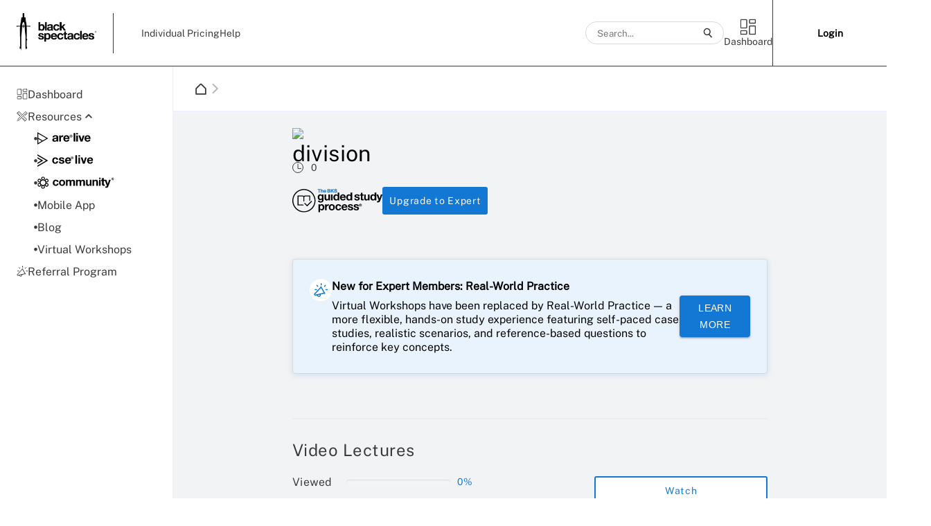

--- FILE ---
content_type: text/html
request_url: https://learn.blackspectacles.com/profile/dashboard/are-5.0
body_size: 797
content:
<!doctype html>
<html lang="en">
  <head>
    <meta charset="utf-8" />

    <link
      rel="icon"
      type="image/png"
      href="/favicon-196x196.png"
      sizes="196x196"
    />
    <link rel="icon" type="image/png" href="/favicon-128.png" sizes="128x128" />
    <link rel="icon" type="image/png" href="/favicon-96x96.png" sizes="96x96" />
    <link rel="icon" type="image/png" href="/favicon-32x32.png" sizes="32x32" />

    <link rel="stylesheet" href="/calculator/jquery.calculator.css" />
    <link rel="stylesheet" href="/calculator/calcWin2021Scientific-style.css" />
    <link rel="stylesheet" href="/calculator/MedicalCalculatorStyle.css" />
    <link rel="stylesheet" href="/calculator/jquery-ui.min.css" />
    <style>
      .ui-dialog-titlebar {
        background: white;
      }
    </style>

    <link rel="preconnect" href="https://metrics.brightcove.com" />
    <link rel="preconnect" href="https://players.brightcove.net" />

    <meta
      name="viewport"
      content="width=device-width, initial-scale=1, maximum-scale=1, minimum-scale=1, user-scalable=no, viewport-fit=contain"
    />

    <meta name="robots" content="noindex" />
    <meta name="theme-color" content="#000000" />
    <meta
      name="description"
      content="Helping architects, designers & firms accomplish their goals."
    />

    <link rel="manifest" href="/manifest.json" />
    <link
      rel="stylesheet"
      href="/font-awesome-4.7.0/css/font-awesome.min.css"
    />
    <link rel="stylesheet" href="/drawerjs/drawerJs.min.css" />

    <title>Raising the bar for architecture & design | Black Spectacles</title>

    <script
      src="https://code.jquery.com/jquery-3.7.1.min.js"
      integrity="sha256-/JqT3SQfawRcv/BIHPThkBvs0OEvtFFmqPF/lYI/Cxo="
      crossorigin="anonymous"
    ></script>
    <script src="/drawerjs/drawerJs.standalone.min.js"></script>

    <script src="https://code.jquery.com/ui/1.11.1/jquery-ui.min.js"></script>
    <script src="/calculator/jquery.plugin.js"></script>
    <script src="/calculator/jquery.calculator.js"></script>

    <!--
      SonarQube: External script from HubSpot does not support fixed SRI hash.
      Verified that this script is from a trusted source (https://js.hs-scripts.com).
    -->
    <script
      type="text/javascript"
      id="hs-script-loader"
      async
      defer
      src="https://js.hs-scripts.com/8822583.js"
    ></script>
    <script type="module" crossorigin src="/assets/index-BapKgX57.js"></script>
    <link rel="stylesheet" crossorigin href="/assets/index-BxY6daZY.css">
  </head>
  <body>
    <noscript>You need to enable JavaScript to run this app.</noscript>
    <div id="root"></div>

  </body>
</html>


--- FILE ---
content_type: text/css
request_url: https://learn.blackspectacles.com/calculator/jquery.calculator.css
body_size: 614
content:
/* Main style sheet for jQuery Calculator v2.0.1 */
div.is-calculator,
span.is-calculator {
  position: relative;
}
button.calculator-trigger {
  width: 25px;
  padding: 0px;
}
img.calculator-trigger {
  margin: 2px;
  vertical-align: middle;
}
.calculator-popup {
  display: none;
  z-index: 10;
  margin: 0;
  padding: 0;
  border: 1px solid #888;
  -moz-border-radius: 4px;
  -webkit-border-radius: 4px;
  border-radius: 4px;
  color: #000;
  background-color: #f4f4f4;
  font-family: Arial, Helvetica, sans-serif;
}
.calculator-keyentry {
  position: absolute;
  top: 3px;
  right: 3px;
  width: 0px;
}
.calculator-inline {
  position: relative;
  border: 1px solid #888;
  -moz-border-radius: 4px;
  -webkit-border-radius: 4px;
  border-radius: 4px;
  background-color: #f4f4f4;
}
.calculator-inline .calculator-close {
  display: none;
}
.calculator-disabled {
  position: absolute;
  z-index: 100;
  background-color: white;
  opacity: 0.5;
  filter: alpha(opacity=50);
}
.calculator-rtl {
  direction: rtl;
}
.calculator-prompt {
  clear: both;
  text-align: center;
}
.calculator-prompt.ui-widget-header {
  margin: 2px;
}
.calculator-result {
  clear: both;
  margin: 2px;
  padding: 0px 2px;
  text-align: right;
  background-color: #fff;
  border: 1px inset #000;
  -moz-border-radius: 4px;
  -webkit-border-radius: 4px;
  border-radius: 4px;
  font-size: 110%;
}
.calculator-result span {
  display: inline-block;
  width: 100%;
}
.calculator-result .calculator-formula {
  font-size: 60%;
}
.calculator-focussed {
  background-color: #ffc;
}
.calculator-row {
  clear: both;
  width: 100%;
}
.calculator-space {
  float: left;
  margin: 2px;
  width: 28px;
}
.calculator-half-space {
  float: left;
  margin: 1px;
  width: 14px;
}
.calculator-row button {
  position: relative;
  float: left;
  margin: 2px;
  padding: 0px;
  height: 22px;
  background-color: #f4f4f4;
  -moz-border-radius: 4px;
  -webkit-border-radius: 4px;
  border-radius: 4px;
  text-align: center;
  cursor: pointer;
}
.calculator-row .calculator-ctrl {
  width: 60px;
  background-color: #e8e8e8;
}
.calculator-row .calculator-undo,
.calculator-row .calculator-clear-error,
.calculator-row .calculator-clear {
  width: 28px;
}
.calculator-row .calculator-base,
.calculator-row .calculator-angle {
  width: 28px;
  font-size: 70%;
}
.calculator-row .calculator-base-active,
.calculator-row .calculator-angle-active {
  border: 2px inset #fff;
}
.calculator-digit,
.calculator-oper {
  width: 28px;
}
.calculator-mem-empty,
.calculator-digit[disabled] {
  color: #888;
}
.calculator-row .calculator-trig {
  font-size: 70%;
}
@-moz-document url-prefix() {
  .calculator-trig,
  .calculator-base {
    text-indent: -3px;
  }
}
.calculator-key-down {
  -moz-border-radius: 4px;
  -webkit-border-radius: 4px;
  border-radius: 4px;
}
.calculator-keystroke {
  display: none;
  width: 16px;
  height: 14px;
  position: absolute;
  left: -1px;
  top: -1px;
  color: #000;
  background-color: #fff;
  border: 1px solid #888;
  font-size: 80%;
}
.calculator-angle .calculator-keystroke,
.calculator-base .calculator-keystroke,
.calculator-trig .calculator-keystroke {
  top: -2px;
  font-size: 95%;
}
.calculator-keyname {
  width: 22px;
  font-size: 70%;
}


--- FILE ---
content_type: text/css
request_url: https://learn.blackspectacles.com/calculator/calcWin2021Scientific-style.css
body_size: 588
content:
.win2021 {
  background-color: #e6e6e6;
}

.win2021 .calculator-row {
  height: 22px;
}
.win2021 .calculator-row button {
  border: 0px;
  border-radius: unset;
  background-color: #f0f0f0;
  color: #222222;
  margin: 1px;
  width: 15.8%;
  max-width: 50px;
  height: 100%;
}

.win2021 .calculator-row .calculator-digit,
.win2021 .calculator-row .calculator-plus-minus {
  background-color: #fafafa;
}
.win2021 .calculator-row .calculator-mem-empty,
.calculator-digit[disabled] {
  background-color: #e0e0e0;
  color: #c6c6c6;
}
.win2021 .calculator-row .calculator-memory {
  width: 19%;
  background: none;
  border: 0px;
  max-width: 60px;
  font-size: 0.7em;
}

.calculator-inline {
  border: 0px;
  -webkit-border-radius: unset;
  border-radius: unset;
  padding-top: 1px;
  padding-bottom: 2px;
}
.win2021 .calculator-result {
  -webkit-border-radius: unset;
  border-radius: unset;
  max-width: 310px;
  overflow: hidden;
}
.win2021 .calculator-focussed {
  background-color: #ffffff;
}
.win2021 .calculator-formula {
  min-height: 13px;
}

.calculator-rightpnl {
  position: absolute;
  top: 2px;
  left: 315px;
  bottom: 0px;
  right: 2px;
}
#calculatorWin10 .calculator-infoctl {
  position: absolute;
  top: 2px;
  left: 2px;
  /*min-width: 283px;*/
  height: 33px;
  overflow: hidden;
}
#calculatorWin10 .calculator-expandhandler {
  position: absolute;
  right: -14px;
  top: 2px;
  width: 10px;
  height: 40px;
  z-index: 100;
  cursor: pointer;
  background: #00a3e6;
}
#calculatorWin10 .calculator-history,
#calculatorWin10 .calculator-displaymemory {
  position: absolute;
  top: 35px;
  left: 15px;
  right: 10px;
  bottom: 30px;
  text-align: right;
  overflow: auto;
}
#calculatorWin10 .calculator-historyentry:hover {
  background-color: #ddd;
}
#calculatorWin10 .calculator-history-formula {
  font-size: 13px;
}
#calculatorWin10 .calculator-history-result {
  padding-bottom: 3px;
  font-size: 14px;
}
#calculatorWin10 .calculator-infoctl span {
  display: inline-block;
  margin-right: 20px;
  padding-bottom: 5px;
  font-size: 0.9em;
  font-weight: bold;
  cursor: pointer;
}
#calculatorWin10 .calculator-displaymemory .calculator-memoryentry {
  padding-bottom: 5px;
  font-size: 14px;
}

#calculatorWin10 .calculator-infoctl span.selected {
  border-bottom: 3px #00a3e6 solid;
}

.calculator-deletehistory {
  position: absolute;
  width: 20px;
  height: 20px;
  bottom: -14px;
  right: 2px;
  background: url(bin.png) no-repeat center;
  background-size: contain;
  cursor: pointer;
}
#winCalculator {
  background: none !important;
}
#calculatorWin10 .calculator-blankspacing {
  cursor: auto;
  margin-right: 10px;
}
.win2021 .calculator-row .calculator-trig,
.win2021 .calculator-row .calculator-fn {
  font-size: 90%;
}
.win2021 .calculator-degnrad {
  font-weight: bold;
}

/* custom */
.ui-draggable .ui-dialog-titlebar {
  border-top: none;
  border-left: none;
  border-right: none;
}
/* custom */


--- FILE ---
content_type: text/css
request_url: https://learn.blackspectacles.com/calculator/MedicalCalculatorStyle.css
body_size: 383
content:
/*.CalculatorWrapper{
    width:auto;
    min-width:800px;
    height:100%; 
}
#CalculatorContent{
    height:100%;
}
.LeftPane{
    float:left;
    width:35%;   
}
.SelectCalculatorLabel{
    padding:15px 0 3px 5px;    
}
.SelectSpecialtyLable {
    padding:0px 0 15px 5px;    
    margin-top:10px;
}
.MenuTop{
    background-color: #80AEE1;
}
.CalculatorWrapper iframe{
    width:100%;
    height:auto;    
}
.CalculatorWrapper iframe html{
    overflow:hidden;
}
.RightPane{
    float:left;
    width:63%;
    height:100%; 
}
.CalculatorLabel{
    font-size: 16px;
    font-weight: bold;
}
.ExpandButtons{
    float:right;
}
#ExpandAll{
    padding:5px 6px;
    margin-right:5px;
    background-color:#e4e4e4;
}
#ExpandAll:hover,#CollapseAll:hover {
    cursor:pointer;
}
#CollapseAll{
    padding:5px 6px;
    margin-right:30px;
    background-color:#e4e4e4;
}
.SelectSpecialty{
    padding:8px 0 20px 0;
}*/

.CalculatorWrapper,
.RightPane {
  width: auto;
  height: 100%;
}

#CalculatorContent,
.RightPane {
  height: 100%;
}

.CalculatorWrapper iframe html,
.RightPane {
  overflow: hidden;
}

.CalculatorWrapper {
  min-width: 800px;
}

.LeftPane {
  float: left;
  padding-right: 5px;
  width: 400px;
}

.SelectCalculatorLabel {
  padding: 15px 0 3px 5px;
}

.SelectSpecialtyLable {
  padding: 5px 0 15px 5px;
  margin-top: 10px;
}

.MenuTop {
  background-color: #80aee1;
}

#CollapseAll,
#ExpandAll,
.HighlightSelect {
  background-color: #e4e4e4;
}

.CalculatorWrapper iframe {
  width: 100%;
  height: auto;
}

.CalculatorLabel {
  font-size: 16px;
  font-weight: 700;
}

.ExpandButtons {
  float: right;
}

#ExpandAll {
  padding: 5px 7px;
  margin-right: 5px;
}

#CollapseAll:hover,
#ExpandAll:hover {
  cursor: pointer;
}

#CollapseAll {
  padding: 5px 9px;
  margin-right: 20px;
}

.SelectSpecialty {
  padding: 8px 0 20px;
}

.SelectDropdown {
  padding: 3px;
}

#CalculatorContent {
  overflow: scroll;
}


--- FILE ---
content_type: text/css
request_url: https://learn.blackspectacles.com/drawerjs/drawerJs.min.css
body_size: 6848
content:
/*! drawerjs - 1.11.0
 */
.editable-canvas-toolbar,
.editable-canvas-toolbar ul {
  margin: 0;
  padding: 0;
  position: relative;
  z-index: 1060 !important;
  box-sizing: border-box;
  background: inherit;
  user-select: none;
}
.editable-canvas-toolbar {
  background: #fff;
  box-shadow: 0 -10px 40px rgba(0, 0, 0, 0.04);
  border: 1px solid #f0f0f0;
}
.editable-canvas-toolbar .toolbar-dropdown-block,
.editable-canvas-toolbar ul {
  z-index: 202 !important;
}
.editable-canvas-toolbar .toolbar-content-wrapper {
  display: inline-block;
  position: relative;
  left: 0;
  top: 0;
  transition:
    left 0.2s ease-out,
    top 0.2s ease-out;
}
.editable-canvas-toolbar.toolbar-horizontal {
  width: 100%;
}
.editable-canvas-toolbar.toolbar-vertical {
  height: 100%;
}
.popup-content-wrapper .popup-content .editable-canvas-toolbar {
  overflow: visible;
}
.editable-canvas-toolbar.toolbar-multiline.toolbar-horizontal
  .toolbar-content-wrapper {
  width: 100%;
  height: auto;
  white-space: normal;
}
.editable-canvas-toolbar.toolbar-multiline.toolbar-vertical
  .toolbar-content-wrapper {
  width: 100%;
  height: auto;
  white-space: normal;
}
.editable-canvas-toolbar.toolbar-scrollable.toolbar-horizontal
  .toolbar-content-wrapper {
  width: auto;
  height: 100%;
  white-space: nowrap;
}
.editable-canvas-toolbar.toolbar-scrollable.toolbar-vertical
  .toolbar-content-wrapper {
  width: 100%;
  height: auto;
  white-space: normal;
}
.editable-canvas-toolbar > li,
.editable-canvas-toolbar > ul > li,
li.toolbar-item {
  display: inline-block;
  vertical-align: top;
  list-style: none;
  text-align: start;
  background: #fff;
  white-space: nowrap;
}
.toolbar-button {
  list-style-type: none;
  width: 32px;
  min-width: 32px;
  display: inline-block;
  vertical-align: top;
  text-align: center;
  background: #fff;
}
.toolbar-button a {
  color: #333;
  height: 100%;
  width: 100%;
  display: inline-block;
  line-height: 32px;
  text-align: center;
}
.toolbar-button a:focus {
  outline: 0;
}
.toolbar-button a i {
  pointer-events: none;
}
.drawer-instance-container:not(.touch)
  .toolbar-button:not(.dragging):not(.disabled)
  a:hover {
  color: #fff;
  background: #1f78d8;
}
.toolbar-button.disabled:not(.dragging) a {
  color: #fff;
  background-color: #dcdcdc;
}
.toolbar-button a.active {
  outline: 0;
  background-color: #1f78d8;
  color: #fff;
}
.submenu-wrapper {
  position: absolute;
  width: 35px;
  z-index: 1100;
  box-shadow: 0 0 10px grey;
  background-color: #fff;
  pointer-events: auto;
}
.submenu-wrapper .toolbar-button {
  width: 35px;
}
.toolbar-content-wrapper .submenu-wrapper {
  display: none;
}
.group-items-container {
  padding: 0;
  white-space: normal;
}
.editable-canvas-toolbar .btn-delete-canvas a {
  color: #b32525;
}
.editable-canvas-toolbar.toolbar-scrollable {
  overflow: hidden;
}
.editable-canvas-toolbar.toolbar-horizontal {
  width: 100%;
  display: block;
}
.editable-canvas-toolbar.toolbar-horizontal .toolbar-content-wrapper,
.editable-canvas-toolbar.toolbar-vertical .toolbar-content-wrapper {
  display: -ms-flexbox;
  display: -webkit-flex;
  display: flex;
  -webkit-justify-content: flex-start;
  -ms-flex-pack: start;
  justify-content: flex-start;
  -webkit-align-content: flex-start;
  -ms-flex-line-pack: start;
  align-content: flex-start;
  -webkit-align-items: flex-start;
  -ms-flex-align: start;
  align-items: flex-start;
}
.editable-canvas-toolbar.toolbar-multiline .toolbar-content-wrapper,
.popup-content-wrapper
  .popup-content
  .editable-canvas-toolbar
  .toolbar-content-wrapper {
  -webkit-flex-wrap: wrap;
  -ms-flex-wrap: wrap;
  flex-wrap: wrap;
}
.editable-canvas-toolbar.toolbar-scrollable .toolbar-content-wrapper {
  -webkit-flex-wrap: nowrap;
  -ms-flex-wrap: nowrap;
  flex-wrap: nowrap;
}
.editable-canvas-toolbar.toolbar-horizontal .toolbar-content-wrapper {
  -webkit-flex-direction: row;
  -ms-flex-direction: row;
  flex-direction: row;
}
.editable-canvas-toolbar.toolbar-vertical .toolbar-content-wrapper {
  -webkit-flex-direction: column;
  -ms-flex-direction: column;
  flex-direction: column;
}
.editable-canvas-toolbar.toolbar-horizontal.empty-toolbar {
  height: 0;
}
.editable-canvas-toolbar.toolbar-vertical {
  width: 35px;
  display: inline-block;
  vertical-align: top;
}
.editable-canvas-toolbar.toolbar-vertical.empty-toolbar {
  width: 0;
}
.editable-canvas-toolbar.toolbar-horizontal > li {
  height: 100%;
}
.toolbars-wrapper {
  position: absolute;
  pointer-events: none;
  top: 0;
  left: 0;
  right: 0;
  bottom: 0;
}
.toolbar-placeholder {
  position: absolute;
  padding-left: 0;
  z-index: 1000;
  margin: 0;
  box-sizing: border-box;
  pointer-events: auto;
}
.toolbar-placeholder:not(.toolbar-placeholder-inside) {
  z-index: 1001;
}
.toolbar-placeholder-top {
  height: auto;
  right: 0;
  left: 0;
  top: -2px;
  -webkit-transform: translateY(-100%);
  -moz-transform: translateY(-100%);
  -ms-transform: translateY(-100%);
  transform: translateY(-100%);
}
.toolbar-placeholder-bottom {
  height: auto;
  right: 0;
  left: 0;
  bottom: -12px;
  -webkit-transform: translateY(100%);
  -moz-transform: translateY(100%);
  -ms-transform: translateY(100%);
  transform: translateY(100%);
}
.toolbar-placeholder-left {
  width: auto;
  left: -2px;
  bottom: 0;
  top: 0;
  -webkit-transform: translateX(-100%);
  -moz-transform: translateX(-100%);
  -ms-transform: translateX(-100%);
  transform: translateX(-100%);
}
.toolbar-placeholder-right {
  width: auto;
  right: -2px;
  bottom: 0;
  top: 0;
  -webkit-transform: translateX(100%);
  -moz-transform: translateX(100%);
  -ms-transform: translateX(100%);
  transform: translateX(100%);
}
.toolbar-placeholder-top.toolbar-placeholder-inside {
  top: 0;
  -webkit-transform: none;
  -moz-transform: none;
  -ms-transform: none;
  transform: none;
  margin-top: 0;
}
.toolbar-placeholder-bottom.toolbar-placeholder-inside {
  bottom: 0;
  -webkit-transform: none;
  -moz-transform: none;
  -ms-transform: none;
  transform: none;
  margin-bottom: 0;
  z-index: 1002;
}
.toolbar-placeholder-left.toolbar-placeholder-inside {
  left: 0;
  -webkit-transform: none;
  -moz-transform: none;
  -ms-transform: none;
  transform: none;
  margin-left: 0;
  z-index: 1001;
}
.toolbar-placeholder-right.toolbar-placeholder-inside {
  right: 0;
  -webkit-transform: none;
  -moz-transform: none;
  -ms-transform: none;
  transform: none;
  margin-right: 0;
  z-index: 1001;
}
.toolbar-placeholder.toolbar-placeholder-inside {
  overflow: hidden;
  pointer-events: none;
  height: 100%;
  width: 100%;
}
.toolbar-placeholder.toolbar-placeholder-inside .editable-canvas-toolbar {
  overflow: visible;
  position: absolute;
  pointer-events: auto;
}
.toolbar-placeholder-top.toolbar-placeholder-inside .editable-canvas-toolbar {
  top: 0;
  left: 0;
  right: 0;
}
.toolbar-placeholder-bottom.toolbar-placeholder-inside
  .editable-canvas-toolbar {
  bottom: 0;
  left: 0;
  right: 0;
}
.toolbar-placeholder-left.toolbar-placeholder-inside .editable-canvas-toolbar {
  bottom: 0;
  left: 0;
  top: 0;
}
.toolbar-placeholder-right.toolbar-placeholder-inside .editable-canvas-toolbar {
  bottom: 0;
  right: 0;
  top: 0;
}
.toolbar-placeholder-overcanvas {
  z-index: 1100;
  top: 0;
  left: 0;
}
.toolbar-placeholder-overcanvas .editable-canvas-toolbar {
  box-shadow: none;
  border: none;
  overflow: initial;
}
.toolbar-placeholder-overcanvas
  .editable-canvas-toolbar
  .toolbar-content-wrapper {
  position: static;
}
.toolbar-placeholder-overcanvas
  .editable-canvas-toolbar
  .toolbar-content-wrapper
  li {
  position: absolute;
  border: 1px solid #e5e5e5;
  width: 35px;
}
.toolbar-placeholder .toolbar-placeholder-overlay {
  display: none;
  position: absolute;
  list-style-type: none;
  background-color: #fff;
  opacity: 0.8;
  top: 0;
  left: 0;
  right: 0;
  bottom: 0;
  z-index: 1200;
}
.toolbar-placeholder.placeholder-overlayed .toolbar-placeholder-overlay {
  display: block;
}
.toolbar-placeholder.placeholder-disabled,
.toolbar-placeholder.placeholder-disabled
  :not(.popup-overlay):not(.toolbar-placeholder-overlay) {
  cursor: default !important;
  pointer-events: none !important;
}
.toolbar-label {
  display: inline-block;
  vertical-align: top;
  width: auto;
  height: 100%;
  margin-right: 10px;
  line-height: 35px;
}
.toolbar-button.scroll-to-begin-btn,
.toolbar-button.scroll-to-end-btn {
  display: none;
  position: absolute;
  z-index: 1000;
}
.show-scroll .toolbar-button.scroll-to-begin-btn,
.show-scroll .toolbar-button.scroll-to-end-btn {
  display: block;
}
.toolbar-horizontal.toolbar-scrollable.show-scroll {
  padding: 0 35px 0 35px;
}
.toolbar-placeholder-right.toolbar-placeholder-inside
  .toolbar-horizontal.toolbar-scrollable.show-scroll {
  padding: 0 50px 0 35px;
}
.toolbar-vertical.toolbar-scrollable.show-scroll {
  padding: 35px 0 35px 0;
}
.toolbar-placeholder-bottom.toolbar-placeholder-inside
  .toolbar-vertical.toolbar-scrollable.show-scroll {
  padding: 35px 0 50px 0;
}
.toolbar-horizontal.toolbar-scrollable .toolbar-button.scroll-to-begin-btn {
  left: 0;
  top: 0;
}
.toolbar-horizontal.toolbar-scrollable .toolbar-button.scroll-to-end-btn {
  right: 0;
  top: 0;
}
.toolbar-placeholder-bottom.toolbar-placeholder-inside
  .toolbar-horizontal.toolbar-scrollable
  .toolbar-button.scroll-to-end-btn {
  right: 15px;
  top: 0;
}
.toolbar-vertical.toolbar-scrollable .toolbar-button.scroll-to-begin-btn {
  left: 0;
  top: 0;
}
.toolbar-vertical.toolbar-scrollable .toolbar-button.scroll-to-end-btn {
  left: 0;
  bottom: 0;
}
.toolbar-placeholder-right.toolbar-placeholder-inside
  .toolbar-vertical.toolbar-scrollable
  .toolbar-button.scroll-to-end-btn {
  left: 0;
  bottom: 15px;
}
.toolbar-horizontal.toolbar-scrollable
  .toolbar-button.scroll-to-begin-btn
  i:before {
  content: '\f053';
}
.toolbar-horizontal.toolbar-scrollable
  .toolbar-button.scroll-to-end-btn
  i:before {
  content: '\f054';
}
.toolbar-vertical.toolbar-scrollable
  .toolbar-button.scroll-to-begin-btn
  i:before {
  content: '\f077';
}
.toolbar-vertical.toolbar-scrollable
  .toolbar-button.scroll-to-end-btn
  i:before {
  content: '\f078';
}
.toolbar-item-wrapper {
  display: inline-block;
  list-style: none;
  text-align: left;
  vertical-align: top;
  position: relative;
}
.toolbar-item-label {
  display: inline-block;
  vertical-align: top;
  width: auto;
  height: 100%;
  margin-right: 10px;
  line-height: 35px;
}
.toolbar-item-icon {
  display: none;
  position: absolute;
  top: 0;
  left: 0;
  right: 0;
  bottom: 0;
  background-position: center;
  line-height: 32px;
  text-align: center;
  background-color: #fff;
  cursor: pointer;
  transition: background-color 0.4s linear;
}
.toolbar-item-icon:before {
  transition: color 0.4s linear;
}
.toolbar-item-wrapper .toolbar-dropdown-block {
  display: inline-block;
  position: relative;
}
.toolbar-item-wrapper.toolbar-button-item {
  width: 32px;
  height: 32px;
  border: 1px solid #e5e5e5;
  padding: 0;
  margin: 0 5px;
}
.toolbar-item-wrapper.toolbar-button-item:before {
  width: 32px;
  height: 32px;
  border: 1px solid #e5e5e5;
  padding: 0;
  margin: 0 5px;
  color: #333;
}
.toolbar-item-wrapper.toolbar-button-item.prevent-highlight .toolbar-item-icon {
  background-color: #fff !important;
}
.toolbar-item-wrapper.toolbar-button-item.prevent-highlight
  .toolbar-item-icon:before {
  color: #333 !important;
}
.toolbar-item-wrapper.toolbar-button-item:not(.option-value-inherited):not(
    .option-value-invalid
  ):not(.option-value-multiple)
  .toolbar-item-icon {
  background-color: #1f78d8;
}
.toolbar-item-wrapper.toolbar-button-item:not(.option-value-inherited):not(
    .option-value-invalid
  ):not(.option-value-multiple)
  .toolbar-item-icon:before {
  color: #fff;
}
.toolbar-item-wrapper.toolbar-button-item.option-value-inherited:not(
    .option-value-multiple
  )
  .toolbar-item-icon {
  background-color: #fff;
}
.toolbar-item-wrapper.toolbar-button-item.option-value-multiple
  .toolbar-item-icon {
  background-color: #dcdcdc;
}
.toolbar-item-wrapper.toolbar-button-item .toolbar-dropdown-block {
  position: absolute;
  left: -1px;
  top: 100%;
}
.toolbar-placeholder-bottom
  .toolbar-item-wrapper.toolbar-button-item
  .toolbar-dropdown-block {
  position: absolute;
  left: -1px;
  bottom: 100%;
  top: auto;
}
.toolbar-item-wrapper.toolbar-button-item.collapsed .toolbar-dropdown-block {
  display: none;
}
.toolbar-item-wrapper.toolbar-button-item .toolbar-item-label {
  display: none;
}
.toolbar-item-wrapper.toolbar-button-item .toolbar-item-icon {
  display: block;
}
.btn-toggle-canvas.active a,
.btn-toggle-canvas.dragging a {
  outline: 0;
  background-color: #1f78d8;
  color: #fff;
}
.editable-canvas-toolbar.tool-minimized-toolbar {
  display: none;
}
.toolbar-item-description {
  display: inline-block;
  vertical-align: top;
}
.toolbar-item-description input {
  vertical-align: top;
}
.editable-canvas-toolbar input[type='range'] {
  -webkit-appearance: none;
  border: 1px solid #fff;
  width: 300px;
  padding: 0;
  height: 20px;
  top: 7px;
  overflow: hidden;
}
.editable-canvas-toolbar input[type='range']::-webkit-slider-runnable-track {
  width: 300px;
  height: 5px;
  background: #ddd;
  border: none;
  border-radius: 3px;
}
.editable-canvas-toolbar input[type='range']::-webkit-slider-thumb {
  -webkit-appearance: none;
  border: none;
  height: 16px;
  width: 16px;
  border-radius: 50%;
  background: #1f78d8;
  margin-top: -5px;
}
.editable-canvas-toolbar input[type='range']:focus {
  outline: 0;
}
.editable-canvas-toolbar
  input[type='range']:focus::-webkit-slider-runnable-track {
  background: #ccc;
}
.editable-canvas-toolbar input[type='range']::-moz-range-track {
  width: 300px;
  height: 5px;
  background: #ddd;
  border: none;
  border-radius: 3px;
}
.editable-canvas-toolbar input[type='range']::-moz-range-thumb {
  border: none;
  height: 16px;
  width: 16px;
  border-radius: 50%;
  background: #1f78d8;
}
.editable-canvas-toolbar input[type='range']:-moz-focusring {
  outline: 1px solid #fff;
  outline-offset: -1px;
}
.editable-canvas-toolbar input[type='range']::-ms-track {
  width: 300px;
  height: 5px;
  background: 0 0;
  border-color: transparent;
  border-width: 6px 0;
  color: transparent;
}
.editable-canvas-toolbar input[type='range']::-ms-fill-lower {
  background: #777;
  border-radius: 10px;
}
.editable-canvas-toolbar input[type='range']::-ms-fill-upper {
  background: #ddd;
  border-radius: 10px;
}
.editable-canvas-toolbar input[type='range']::-ms-thumb {
  border: none;
  height: 16px;
  width: 16px;
  border-radius: 50%;
  background: #1f78d8;
}
.editable-canvas-toolbar input[type='range']:focus::-ms-fill-lower {
  background: #888;
}
.editable-canvas-toolbar input[type='range']:focus::-ms-fill-upper {
  background: #ccc;
}
.toolbar-combobox-wrapper {
  border: 1px solid #e5e5e5;
  width: auto;
  min-width: 120px;
  outline: 0;
  color: #444;
  margin: 2px auto;
  display: inline-block;
  box-sizing: border-box;
  position: relative;
}
.toolbar-placeholder-bottom .toolbar-combobox-wrapper {
  position: absolute;
  bottom: 100%;
  top: auto;
}
.toolbar-combobox-wrapper > .selected {
  float: left;
  height: 28px;
  line-height: 20px;
  display: table;
  width: 100%;
  cursor: pointer;
  transition: background-color 0.4s linear;
}
.toolbar-combobox-wrapper > .selected span {
  display: table-cell;
  vertical-align: middle;
  padding: 0 13px;
  -webkit-user-select: none;
  -moz-user-select: none;
  -ms-user-select: none;
  user-select: none;
  font-size: 14px;
}
.toolbar-combobox-wrapper.option-value-inherited > .selected {
  background-color: #dcdcdc;
}
.toolbar-combobox-wrapper.option-value-multiple > .selected {
  background-color: #efb5b5;
}
.toolbar-combobox-wrapper.hightlight-red > .selected .ui-button {
  background: #fff;
}
.toolbar-combobox-wrapper .dropdown-box {
  border-top: none;
  position: relative;
  box-sizing: border-box;
  z-index: 2;
  background-color: #fff;
  padding: 5px 0;
  top: 29px;
}
.toolbar-combobox-wrapper:not(.button-mode) .toolbar-item-description {
  display: inline-block;
}
.toolbar-combobox-wrapper .inputbox {
  clear: both;
  margin: 5px 5px 0;
  display: none;
}
.toolbar-combobox-wrapper.edit-mode .inputbox {
  display: block;
}
.toolbar-combobox-wrapper .inputbox input[type='text'] {
  border: 1px solid #e5e5e5;
  width: 100%;
  padding: 5px 5px;
  outline: 0;
}
.toolbar-combobox-wrapper .option-list {
  clear: both;
  list-style: none;
  padding: 0;
  -webkit-margin-before: 0;
  -webkit-margin-after: 0;
  -webkit-margin-start: 0;
  -webkit-margin-end: 0;
  -webkit-padding-start: 0;
  margin-top: 5px;
  width: 100%;
  max-height: 195px;
  position: relative;
  overflow-y: visible;
  overflow-x: auto;
  display: inline-block;
}
.toolbar-combobox-wrapper .option-list .option-item {
  margin: 2px 5px;
  line-height: 30px;
  cursor: pointer;
  padding: 0 8px;
  font-size: 12px;
  color: #333;
  display: block;
}
.toolbar-combobox-wrapper .option-list .option-item .option-item-text {
  display: inline-block;
  white-space: nowrap;
}
.toolbar-combobox-wrapper .option-list .option-item:first-letter {
  text-transform: uppercase;
}
.toolbar-combobox-wrapper .option-list .option-item:not(.selected):hover {
  background-color: #eee;
}
.toolbar-combobox-wrapper .option-list .option-item.selected {
  background-color: #d9d9d9;
}
.toolbar-combobox-wrapper .ui-button {
  border-left: 1px solid #e5e5e5;
  float: right;
  display: table-cell;
  cursor: pointer;
  height: 100%;
  color: #999;
  width: 40px;
  text-align: center;
  background-color: #fff;
}
.toolbar-combobox-wrapper .ui-button i {
  margin-top: 7px;
}
.toolbar-combobox-wrapper:focus {
  border-color: #999;
}
.toolbar-combobox-wrapper:focus .dropdown-box {
  border-color: #999;
}
.toolbar-combobox-wrapper:focus .ui-button {
  border-left: none;
}
.toolbar-combobox-wrapper.focus {
  border-color: #999;
}
.toolbar-combobox-wrapper.focus .dropdown-box {
  border-color: #999;
}
.toolbar-combobox-wrapper.focus .ui-button {
  border-left: none;
}
.toolbar-item-wrapper:not(.toolbar-button-item)
  .toolbar-combobox-wrapper
  .dropdown-box.collapsed,
.toolbar-item-wrapper:not(.toolbar-button-item)
  .toolbar-combobox-wrapper.collapsed
  .dropdown-box {
  display: none;
}
.toolbar-button-item .toolbar-combobox-wrapper {
  margin: 0 0 -1px;
}
.combobox-cloned.toolbar-combobox-wrapper > .selected,
.toolbar-button-item .toolbar-combobox-wrapper > .selected {
  display: none;
}
.combobox-cloned.toolbar-combobox-wrapper > .dropdown-box,
.toolbar-button-item .toolbar-combobox-wrapper > .dropdown-box {
  top: 0;
  display: block;
}
.toolbar-button-item
  .collapsed
  .toolbar-combobox-wrapper:not(.combobox-cloned) {
  display: none;
}
.tooltip-transparent {
  opacity: 0 !important;
  display: block !important;
  visibility: visible !important;
}
.editable-canvas-tooltip {
  position: absolute;
  background: #000;
  border-radius: 4px;
  color: #fff;
  font-size: 12px;
  padding: 5px 8px;
  transition: opacity 0.2s;
  opacity: 0;
  z-index: 100001;
  display: block;
  pointer-events: none;
}
.editable-canvas-tooltip.active {
  opacity: 1;
}
.editable-canvas-tooltip:after {
  content: '';
  width: 0;
  height: 0;
  border-style: solid;
  position: absolute;
}
.editable-canvas-tooltip[positionX='left'][positionY='top'] {
  border-bottom-right-radius: 0;
}
.editable-canvas-tooltip[positionX='left'][positionY='top']:after {
  left: 100%;
  bottom: 0;
  border-width: 10px 0 0 10px;
  border-color: transparent transparent transparent #000;
}
.editable-canvas-tooltip[positionX='left'][positionY='bottom'] {
  border-top-right-radius: 0;
}
.editable-canvas-tooltip[positionX='left'][positionY='bottom']:after {
  left: 100%;
  top: 0;
  border-width: 10px 10px 0 0;
  border-color: #000 transparent transparent transparent;
}
.editable-canvas-tooltip[positionX='right'][positionY='bottom'] {
  border-top-left-radius: 0;
}
.editable-canvas-tooltip[positionX='right'][positionY='bottom']:after {
  right: 100%;
  top: 0;
  border-width: 0 10px 10px 0;
  border-color: transparent #000 transparent transparent;
}
.editable-canvas-tooltip[positionX='right'][positionY='top'] {
  border-bottom-left-radius: 0;
}
.editable-canvas-tooltip[positionX='right'][positionY='top']:after {
  right: 100%;
  bottom: 0;
  border-width: 0 0 10px 10px;
  border-color: transparent transparent #000 transparent;
}
.editable-canvas-tooltip[positionX='right'][positionY='center']:after {
  top: 50%;
  right: 100%;
  -webkit-transform: translateY(-50%);
  -moz-transform: translateY(-50%);
  -ms-transform: translateY(-50%);
  transform: translateY(-50%);
  border-width: 5px 10px 5px 0;
  border-color: transparent #000 transparent transparent;
}
.editable-canvas-tooltip[positionX='left'][positionY='center']:after {
  top: 50%;
  left: 100%;
  -webkit-transform: translateY(-50%);
  -moz-transform: translateY(-50%);
  -ms-transform: translateY(-50%);
  transform: translateY(-50%);
  border-width: 5px 0 5px 10px;
  border-color: transparent transparent transparent #000;
}
.editable-canvas-tooltip[positionX='center'][positionY='top']:after {
  top: 100%;
  left: 50%;
  -webkit-transform: translateX(-50%);
  -moz-transform: translateX(-50%);
  -ms-transform: translateX(-50%);
  transform: translateX(-50%);
  border-width: 10px 5px 0 5px;
  border-color: #000 transparent transparent transparent;
}
.editable-canvas-tooltip[positionX='center'][positionY='bottom']:after {
  bottom: 100%;
  left: 50%;
  -webkit-transform: translateX(-50%);
  -moz-transform: translateX(-50%);
  -ms-transform: translateX(-50%);
  transform: translateX(-50%);
  border-width: 0 5px 10px 5px;
  border-color: transparent transparent #000 transparent;
}
label.background-transparency {
  display: inline !important;
  width: auto;
  font-weight: 400;
  padding-left: 10px !important;
}
#redactor-drawer-box.fullscreen {
  position: fixed !important;
  top: 0 !important;
  left: 0 !important;
  right: 0 !important;
  bottom: 0 !important;
  width: auto !important;
  height: auto !important;
  background: #fff !important;
  transition: none !important;
  z-index: 100000;
}
#redactor-drawer-box.fullscreen .redactor-drawer-resizer,
#redactor-drawer-box.fullscreen .toolbar-button.btn-delete-canvas,
#redactor-drawer-box.fullscreen .toolbar-button.btn-minimize-canvas,
#redactor-drawer-box.fullscreen .toolbar-button.btn-move,
#redactor-drawer-box.fullscreen .toolbar-button.btn-restore-canvas {
  display: none !important;
}
#redactor-drawer-box.fullscreen .fullscreenOverOther {
  z-index: 2000 !important;
}
#redactor-drawer-box.fullscreen .canvas-container {
  width: 100% !important;
  height: 100% !important;
}
#redactor-drawer-box.animation.fullscreen,
#redactor-drawer-box.fullscreen-in-progress {
  transition: none !important;
}
#redactor-drawer-box.fullscreen-in-progress .toolbars-wrapper {
  opacity: 0 !important;
}
.crop-container {
  position: absolute;
  left: 0;
  top: 0;
  right: 0;
  bottom: 0;
  z-index: 20000;
  background: #fff;
}
.crop-container .cr-image {
  z-index: -1;
  position: absolute;
  top: 0;
  left: 0;
  transform-origin: 0 0;
  max-height: none;
  max-width: none;
}
.crop-container .cr-image {
  z-index: -2;
  position: absolute;
  top: 0;
  left: 0;
  transform-origin: 0 0;
  max-height: none;
  max-width: none;
  opacity: 0;
}
.crop-container .cr-boundary {
  position: relative;
  overflow: hidden;
  margin: 0 auto;
  z-index: 1;
  width: 100%;
  height: 100%;
}
.crop-container .cr-viewport {
  position: absolute;
  border: 2px solid #fff;
  margin: auto;
  top: 0;
  bottom: 0;
  right: 0;
  left: 0;
  box-shadow: 0 0 2000px 2000px rgba(0, 0, 0, 0.5);
  z-index: 100;
  pointer-events: none;
}
.crop-container .cr-original-image {
  display: none;
}
.crop-container .cr-vp-circle {
  border-radius: 50%;
}
.crop-container .cr-overlay {
  z-index: 1;
  position: absolute;
  cursor: move;
}
.crop-container .cr-slider-wrap {
  position: absolute;
  left: 0;
  right: 0;
  bottom: 0;
  z-index: 1;
  margin: 15px auto;
  text-align: center;
}
.croppie-result {
  position: relative;
  overflow: hidden;
}
.croppie-result img {
  position: absolute;
}
.crop-container .cr-image,
.crop-container .cr-overlay,
.crop-container .cr-viewport {
  -webkit-transform: translateZ(0);
  -moz-transform: translateZ(0);
  -ms-transform: translateZ(0);
  transform: translateZ(0);
}
.cr-viewport-resizer {
  position: absolute;
  top: 50%;
  left: 50%;
  -webkit-transform: translateX(-50%) translateY(-50%);
  -moz-transform: translateX(-50%) translateY(-50%);
  -ms-transform: translateX(-50%) translateY(-50%);
  transform: translateX(-50%) translateY(-50%);
  width: inherit;
  height: inherit;
}
.cr-viewport-resizer.resizing {
  border: 2px dotted #000;
  background: rgba(255, 255, 255, 0.2);
  margin: 0;
  box-sizing: content-box;
}
.cr-viewport-resizer-handler {
  position: absolute;
  left: 100%;
  top: 100%;
  width: 15px;
  height: 15px;
  margin: -10px 0 0 -10px;
  border: 2px solid #ccc;
  background: #5c5c5c;
  cursor: nwse-resize;
  pointer-events: auto;
}
.cr-controls-wrapper {
  position: absolute;
  z-index: 200;
  right: 5px;
  top: 50%;
  -webkit-transform: translateY(-50%);
  -moz-transform: translateY(-50%);
  -ms-transform: translateY(-50%);
  transform: translateY(-50%);
}
.cr-controls-wrapper .btn {
  display: block;
  margin: 5px auto;
}
.cr-slider {
  -webkit-appearance: none;
  width: 300px;
  max-width: 100%;
  padding-top: 8px;
  padding-bottom: 8px;
  background-color: transparent;
  cursor: pointer;
}
.cr-slider::-webkit-slider-runnable-track {
  width: 100%;
  height: 3px;
  background: rgba(0, 0, 0, 0.5);
  border: 0;
  border-radius: 3px;
}
.cr-slider::-webkit-slider-thumb {
  -webkit-appearance: none;
  border: none;
  height: 16px;
  width: 16px;
  border-radius: 50%;
  background: #ddd;
  margin-top: -6px;
}
.cr-slider:focus {
  outline: 0;
}
.cr-slider::-moz-range-track {
  width: 100%;
  height: 3px;
  background: rgba(0, 0, 0, 0.5);
  border: 0;
  border-radius: 3px;
}
.cr-slider::-moz-range-thumb {
  border: none;
  height: 16px;
  width: 16px;
  border-radius: 50%;
  background: #ddd;
  margin-top: -6px;
}
.cr-slider:-moz-focusring {
  outline: 1px solid #fff;
  outline-offset: -1px;
}
.cr-slider::-ms-track {
  width: 100%;
  height: 5px;
  background: 0 0;
  border-color: transparent;
  border-width: 6px 0;
  color: transparent;
}
.cr-slider::-ms-fill-lower {
  background: rgba(0, 0, 0, 0.5);
  border-radius: 10px;
}
.cr-slider::-ms-fill-upper {
  background: rgba(0, 0, 0, 0.5);
  border-radius: 10px;
}
.cr-slider::-ms-thumb {
  border: none;
  height: 16px;
  width: 16px;
  border-radius: 50%;
  background: #ddd;
  margin-top: 1px;
}
.cr-slider:focus::-ms-fill-lower {
  background: rgba(0, 0, 0, 0.5);
}
.cr-slider:focus::-ms-fill-upper {
  background: rgba(0, 0, 0, 0.5);
}
.cr-rotate-controls {
  position: absolute;
  bottom: 5px;
  left: 5px;
  z-index: 1;
}
.cr-rotate-controls button {
  border: 0;
  background: 0 0;
}
.cr-rotate-controls i:before {
  display: inline-block;
  font-style: normal;
  font-weight: 900;
  font-size: 22px;
}
.cr-rotate-l i:before {
  content: '↺';
}
.cr-rotate-r i:before {
  content: '↻';
}
.image-crop-wrapper {
  position: absolute;
  top: 0;
  left: 0;
  right: 0;
  bottom: 0;
  background: #fff;
  z-index: 201;
  overflow: hidden;
}
.cr-image {
  max-width: 100%;
  max-height: 100%;
  top: 50%;
  left: 50%;
  position: absolute;
  -webkit-transform: translateX(-50%) translateY(-50%);
  -moz-transform: translateX(-50%) translateY(-50%);
  -ms-transform: translateX(-50%) translateY(-50%);
  transform: translateX(-50%) translateY(-50%);
}
.cr-image-fullsize {
  opacity: 0;
}
.imager-crop-container {
  width: 100%;
  height: 100%;
  position: absolute;
  left: 0;
  top: 0;
  z-index: 1300;
}
.imager-crop-canvas {
  width: 100%;
  height: 100%;
  position: absolute;
  left: 0;
  top: 0;
}
.crop-corner {
  position: absolute;
  width: 14px;
  height: 14px;
  border: 1px solid #3c3a3a;
  background: #fff;
  z-index: 1301;
}
.crop-top-left {
  left: 0;
  top: 0;
  cursor: nwse-resize;
}
.crop-top-right {
  right: 0;
  top: 0;
  cursor: nesw-resize;
}
.crop-bottom-right {
  right: 0;
  bottom: 0;
  cursor: nwse-resize;
}
.crop-bottom-left {
  left: 0;
  bottom: 0;
  cursor: nesw-resize;
}
.crop-border {
  position: absolute;
}
.crop-border.crop-border-top {
  width: 100%;
  height: 1px;
  top: 4px;
}
.crop-border.crop-border-right {
  width: 1px;
  height: 100%;
  right: 2px;
}
.crop-border.crop-border-bottom {
  width: 100%;
  height: 1px;
  bottom: 2px;
}
.crop-border.crop-border-left {
  width: 1px;
  height: 100%;
  left: 4px;
}
.minimized {
  border: none !important;
  height: auto !important;
  width: auto !important;
}
.minimized
  .toolbar-placeholder.toolbar-placeholder-top.toolbar-placeholder-inside,
.minimized .toolbars-wrapper {
  position: static;
}
.minimized .canvas-container,
.minimized .editable-canvas-toolbar:not(.tool-minimized-toolbar),
.minimized .toolbar-button.btn-fullscreen-canvas,
.minimized span.redactor-drawer-resizer {
  display: none;
}
.editable-canvas-toolbar.tool-minimized-toolbar {
  display: none;
}
.minimized .editable-canvas-toolbar.tool-minimized-toolbar {
  display: inline-block;
}
.minimized
  .editable-canvas-toolbar.tool-minimized-toolbar
  .toolbar-content-wrapper {
  white-space: nowrap;
  display: inline-block;
}
.canvas-caption {
  list-style-type: none;
  line-height: 32px;
  margin: 0 5px;
  display: inline-block;
  text-align: center;
  vertical-align: middle;
  background: #fff;
}
.popup-wrapper {
  position: absolute;
  top: 0;
  left: 0;
  right: 0;
  bottom: 0;
  z-index: 1106;
}
.popup-wrapper .popup-content-wrapper {
  position: absolute;
  background-color: #fff;
  z-index: 1;
  max-width: 300px;
  border: 1px solid #ccc;
}
.popup-wrapper .popup-content-wrapper.popup-transparent {
  opacity: 0;
}
.popup-wrapper .popup-content-wrapper .popup-arrow {
  width: 10px;
  height: 10px;
  z-index: 111;
  position: absolute;
  margin-left: -5px;
  margin-top: -5px;
}
.popup-wrapper .popup-content-wrapper .popup-arrow:after,
.popup-wrapper .popup-content-wrapper .popup-arrow:before {
  content: '';
  display: block;
  border: none;
  position: absolute;
  border-width: 0;
  border-style: solid;
  margin-left: -5px;
  margin-top: -5px;
}
.popup-wrapper .popup-content-wrapper[data-position='top'] .popup-arrow {
  bottom: auto !important;
  top: 100% !important;
}
.popup-wrapper .popup-content-wrapper[data-position='top'] .popup-arrow:after,
.popup-wrapper .popup-content-wrapper[data-position='top'] .popup-arrow:before {
  margin-top: 5px;
  border-width: 10px 10px 0 10px;
}
.popup-wrapper .popup-content-wrapper[data-position='top'] .popup-arrow:after {
  border-color: #fff transparent transparent transparent;
  margin-top: 3px;
}
.popup-wrapper .popup-content-wrapper[data-position='top'] .popup-arrow:before {
  border-color: #ccc transparent transparent transparent;
}
.popup-wrapper .popup-content-wrapper[data-position='left'] .popup-arrow {
  right: auto !important;
  left: 100% !important;
}
.popup-wrapper .popup-content-wrapper[data-position='left'] .popup-arrow:after,
.popup-wrapper
  .popup-content-wrapper[data-position='left']
  .popup-arrow:before {
  margin-left: 5px;
  border-width: 10px 0 10px 10px;
}
.popup-wrapper .popup-content-wrapper[data-position='left'] .popup-arrow:after {
  border-color: transparent transparent transparent #fff;
  margin-left: 3px;
}
.popup-wrapper
  .popup-content-wrapper[data-position='left']
  .popup-arrow:before {
  border-color: transparent transparent transparent #ccc;
}
.popup-wrapper .popup-content-wrapper[data-position='right'] .popup-arrow {
  right: 100% !important;
  left: auto !important;
}
.popup-wrapper .popup-content-wrapper[data-position='right'] .popup-arrow:after,
.popup-wrapper
  .popup-content-wrapper[data-position='right']
  .popup-arrow:before {
  margin-left: 0;
  border-width: 10px 10px 10px 0;
}
.popup-wrapper
  .popup-content-wrapper[data-position='right']
  .popup-arrow:after {
  margin-left: 2px;
  border-color: transparent #fff transparent transparent;
}
.popup-wrapper
  .popup-content-wrapper[data-position='right']
  .popup-arrow:before {
  border-color: transparent #ccc transparent transparent;
}
.popup-wrapper .popup-content-wrapper[data-position='bottom'] .popup-arrow {
  margin-top: 0;
  bottom: 100% !important;
  top: auto !important;
}
.popup-wrapper
  .popup-content-wrapper[data-position='bottom']
  .popup-arrow:after,
.popup-wrapper
  .popup-content-wrapper[data-position='bottom']
  .popup-arrow:before {
  border-width: 0 10px 10px 10px;
}
.popup-wrapper
  .popup-content-wrapper[data-position='bottom']
  .popup-arrow:after {
  border-color: transparent transparent #fff transparent;
  margin-top: 2px;
}
.popup-wrapper
  .popup-content-wrapper[data-position='bottom']
  .popup-arrow:before {
  border-color: transparent transparent #ccc transparent;
  margin-top: 0;
}
.popup-wrapper .popup-content {
  padding: 10px;
  box-sizing: border-box;
  display: flex;
  -webkit-flex-direction: column;
  -ms-flex-direction: column;
  flex-direction: column;
  -webkit-flex-wrap: nowrap;
  -ms-flex-wrap: nowrap;
  flex-wrap: nowrap;
  -webkit-justify-content: center;
  -ms-flex-pack: center;
  justify-content: center;
  -webkit-align-content: center;
  -ms-flex-line-pack: center;
  align-content: center;
  -webkit-align-items: center;
  -ms-flex-align: center;
  align-items: center;
}
.popup-wrapper .popup-overlay {
  position: absolute;
  top: 0;
  left: 0;
  right: 0;
  bottom: 0;
  background-color: #d5d5d5;
  opacity: 0.6;
}
.popup-wrapper .popup-close-btn {
  position: absolute;
  top: 0;
  right: 0;
  width: 32px;
  height: 32px;
  z-index: 1007;
  cursor: pointer;
  text-align: center;
  line-height: 32px;
}
.popup-wrapper .popup-content .toolbar-placeholder {
  position: static;
}
.popup-wrapper .popup-content .toolbar-placeholder .toolbar-item-range {
  width: 100%;
  min-width: 100%;
  padding: 0;
  position: relative;
  height: 35px;
}
.popup-wrapper
  .popup-content
  .toolbar-placeholder
  .toolbar-item-range
  input[type='range'] {
  float: right;
  width: 100px;
  margin-left: 7px;
  margin-right: 7px;
}
.popup-wrapper
  .popup-content
  .toolbar-placeholder
  .toolbar-item-range
  .toolbar-item-description {
  position: absolute;
  top: 0;
  left: 0;
  right: 110px;
  padding: 0 0 0 8px;
}
.popup-wrapper
  .popup-content
  .toolbar-placeholder
  .toolbar-item-range
  .toolbar-label {
  float: left;
  text-align: left;
  padding: 0;
}
.popup-wrapper
  .popup-content
  .toolbar-placeholder
  .toolbar-item-range
  .toolbar-label.toolbar-label-indicator {
  float: right;
  padding: 0;
}
.redactor-drawer-resizer {
  position: absolute;
  height: 100%;
  width: 100%;
  left: 0;
  top: 0;
}
.redactor-drawer-resizer .resizer-box {
  position: absolute;
  right: 0;
  bottom: 0;
  height: 15px;
  width: 15px;
  z-index: 1003;
  background: #5c5c5c;
  cursor: nwse-resize;
}
.redactor-drawer-resizer .resizer-box.touch {
  height: 25px;
  width: 25px;
}
.toolbar-placeholder-bottom.toolbar-placeholder-inside
  .editable-canvas-toolbar:after,
.toolbar-placeholder-right.toolbar-placeholder-inside
  .editable-canvas-toolbar:after {
  position: absolute;
  background: #fff;
  display: block;
  content: '';
  z-index: 1105;
}
.toolbar-placeholder-bottom.toolbar-placeholder-inside
  .editable-canvas-toolbar:after {
  right: -1px;
  top: 0;
  bottom: 0;
  width: 17px;
}
.toolbar-placeholder-right.toolbar-placeholder-inside
  .editable-canvas-toolbar:after {
  right: 0;
  left: 0;
  bottom: -1px;
  height: 17px;
}
.editable-canvas-shape-context-menu {
  position: absolute;
  background: #fff;
  box-shadow: 0 10px 50px rgba(0, 0, 0, 0.15);
  z-index: 99999;
  width: 200px;
  height: auto !important;
  text-align: left;
  padding: 0;
}
.editable-canvas-shape-context-menu li a {
  -webkit-touch-callout: none;
  -webkit-user-select: none;
  -khtml-user-select: none;
  -moz-user-select: none;
  -ms-user-select: none;
  user-select: none;
}
.editable-canvas-shape-context-menu li {
  width: 100%;
  list-style-type: none;
}
.editable-canvas-shape-context-menu li a {
  text-align: left;
  display: inline-block;
  margin: 0;
  width: 100%;
  padding: 10px 20px;
  cursor: pointer;
}
.editable-canvas-shape-context-menu li a:hover {
  text-decoration: none;
  background: #1f78d8;
  color: #fff;
}
.zoom-tooltip {
  position: absolute;
  top: 50%;
  left: 50%;
  background-color: #ccc;
  padding: 5px;
  -webkit-transform: translateX(-50%) translateY(-50%);
  -moz-transform: translateX(-50%) translateY(-50%);
  -ms-transform: translateX(-50%) translateY(-50%);
  transform: translateX(-50%) translateY(-50%);
  z-index: 20000000;
  border-radius: 5px;
  opacity: 0.85;
  pointer-events: none;
  transition: opacity 0.5s linear;
}
.zoom-tooltip.transparent-tooltip {
  opacity: 0;
}
ul.editable-canvas-toolbar li.editable-canvas-brushsize {
  width: auto;
  padding-left: 10px !important;
  padding-right: 10px;
}
li.editable-canvas-brushsize .editable-canvas-brushsize-indicator {
  width: 50px;
  display: inline-block;
  margin-right: 5px;
}
.popup-wrapper
  .popup-content
  .editable-canvas-toolbar
  li.editable-canvas-brushsize {
  width: 100%;
  min-width: 100%;
  margin: 0;
  padding: 0 10px;
  box-sizing: border-box;
  text-align: right;
}
.popup-wrapper
  .popup-content
  .editable-canvas-toolbar
  li.editable-canvas-brushsize
  .editable-canvas-brushsize-input {
  float: right;
}
.popup-wrapper
  .popup-content
  li.editable-canvas-brushsize
  .editable-canvas-brushsize-indicator {
  float: none;
  text-align: left;
}
li.editable-canvas-brushsize .editable-canvas-brushsize-input {
  display: inline-block;
  vertical-align: top;
  width: 100px;
  margin-left: 7px;
  margin-right: 7px;
  position: relative;
  right: 0;
}
.touch li.drawer-plugin-brushsize {
  padding-top: 10px !important;
  padding-left: 10px !important;
}
.colorpicker-control .color-dropdown {
  position: absolute;
  padding: 5px;
}
li.colorpicker-control {
  padding-left: 10px !important;
  width: auto !important;
}
.colorpicker-control span.color-indicator {
  display: inline-block;
  width: 32px;
  position: relative;
  top: 0;
  height: 32px;
  background-color: #fff;
}
.colorpicker-control .color-swatch {
  box-sizing: border-box;
  float: left;
  width: 32px;
  height: 32px;
  padding: 0;
  margin: 0;
  border: 1px solid #fff;
}
.colorpicker-control .color-swatch.transparent {
  width: 100%;
  background-color: #fff;
  text-align: center;
  margin: 0;
}
.control-hidden {
  visibility: hidden !important;
}
.color-dropdown {
  max-width: 365px;
  max-height: 365px;
  z-index: 1;
  background: #fff;
  border: 1px solid #ccc;
  display: -ms-flexbox;
  display: -webkit-flex;
  display: flex;
  -webkit-justify-content: flex-start;
  -ms-flex-pack: start;
  justify-content: flex-start;
  -webkit-align-content: center;
  -ms-flex-line-pack: center;
  align-content: center;
  -webkit-align-items: flex-start;
  -ms-flex-align: start;
  align-items: flex-start;
  -webkit-flex-wrap: wrap;
  -ms-flex-wrap: wrap;
  flex-wrap: wrap;
}
.color-dropdown.palette-with-scroll {
  display: block;
}
.popup-content-wrapper .popup-content li.colorpicker-control {
  min-width: 50%;
}
.popup-content-wrapper
  .popup-content
  li.colorpicker-control.editable-canvas-text-option {
  min-width: 177px;
  height: 40px;
  line-height: 40px !important;
}
.popup-content-wrapper
  .popup-content
  li.colorpicker-control
  span.color-indicator {
  right: 8px;
  float: right;
}
.popup-content-wrapper
  .popup-content
  li.colorpicker-control.editable-canvas-text-option
  span.color-indicator {
  right: 1px;
  float: right;
  top: 4px;
}
.popup-content-wrapper .popup-content .color-dropdown {
  overflow: auto;
  background: #fff;
  border: 1px solid #ccc;
}
.popup-content-wrapper .popup-content .color-dropdown:not([data-position]) {
  width: 365px;
  -webkit-flex-wrap: wrap;
  -ms-flex-wrap: wrap;
  flex-wrap: wrap;
}
.popup-content-wrapper .popup-content[data-position='top'] .color-dropdown,
.toolbar-placeholder-bottom .color-dropdown {
  left: 0;
  bottom: 100%;
  max-width: 365px;
  -webkit-flex-direction: row;
  -ms-flex-direction: row;
  flex-direction: row;
  -webkit-flex-wrap: wrap-reverse;
  -ms-flex-wrap: wrap-reverse;
  flex-wrap: wrap-reverse;
}
.popup-content-wrapper .popup-content[data-position='bottom'] .color-dropdown,
.toolbar-placeholder-top .color-dropdown {
  left: 0;
  top: 100%;
  max-width: 375px;
  -webkit-flex-direction: row;
  -ms-flex-direction: row;
  flex-direction: row;
  -webkit-flex-wrap: wrap;
  -ms-flex-wrap: wrap;
  flex-wrap: wrap;
}
.popup-content-wrapper .popup-content[data-position='right'] .color-dropdown,
.toolbar-placeholder-left .color-dropdown {
  left: 100%;
  top: 0;
  max-height: 375px;
  -webkit-flex-direction: column;
  -ms-flex-direction: column;
  flex-direction: column;
  -webkit-flex-wrap: wrap;
  -ms-flex-wrap: wrap;
  flex-wrap: wrap;
}
.popup-content-wrapper .popup-content[data-position='left'] .color-dropdown,
.toolbar-placeholder-right .color-dropdown {
  right: 100%;
  top: 0;
  max-height: 375px;
  padding-bottom: 14px;
  -webkit-flex-direction: column;
  -ms-flex-direction: column;
  flex-direction: column;
  -webkit-flex-wrap: wrap-reverse;
  -ms-flex-wrap: wrap-reverse;
  flex-wrap: wrap-reverse;
}
li.editable-canvas-color-redactor {
  padding-left: 10px !important;
  width: auto !important;
}
li.editable-canvas-color-redactor span.color-dropdown {
  position: absolute;
  left: 0;
  top: 30px;
  width: 290px;
}
li.editable-canvas-color-redactor span.color-indicator {
  display: inline-block;
  width: 32px;
  position: relative;
  top: 0;
  height: 32px;
  background-color: #fff;
}
.toolbar-topRight li.editable-canvas-color-redactor span.color-dropdown {
  right: 0;
  left: auto;
}
ul.editable-canvas-toolbar li.editable-canvas-opacity-label {
  width: auto;
  padding-right: 3px;
  padding-left: 3px;
}
ul.editable-canvas-toolbar li.editable-canvas-opacity {
  width: auto;
  margin-right: 10px;
  margin-left: 10px;
}
li.editable-canvas-opacity .editable-canvas-opacity-indicator {
  width: 50px;
  display: inline-block;
  margin-right: 5px;
}
li.editable-canvas-opacity .editable-canvas-opacity-input {
  display: inline-block;
  vertical-align: top;
  width: 100px;
  margin-left: 7px;
  margin-right: 7px;
  position: relative;
  right: 0;
}
.popup-content .editable-canvas-toolbar li.editable-canvas-opacity {
  width: 100%;
  min-width: 100%;
  margin: 0;
  padding: 0 10px;
  box-sizing: border-box;
  text-align: right;
}
.popup-content li.editable-canvas-opacity .editable-canvas-opacity-input {
  float: right;
}
.popup-content
  .editable-canvas-toolbar
  li.editable-canvas-opacity
  .editable-canvas-opacity-indicator {
  float: none;
  text-align: left;
}
.editable-canvas-colorpicker {
  width: 32px;
  background: #fff;
  height: 32px;
  border: none;
  -webkit-appearance: none;
  position: relative;
}
.editable-canvas-colorpicker::-webkit-color-swatch-wrapper {
  padding: 0;
}
.editable-canvas-colorpicker::-webkit-color-swatch {
  border: none;
}
ul.editable-canvas-toolbar li.editable-canvas-plugin-color .toolbar-label {
  position: relative;
  top: -9px;
}
ul.editable-canvas-toolbar li.editable-canvas-plugin-color {
  width: auto;
  padding-left: 10px;
  text-align: left;
}
.editable-canvas-line-width .toolbar-item-description {
  display: inline-block;
}
.editable-canvas-line-width input.editable-canvas-line-width-input {
  display: inline-block;
  vertical-align: top;
  width: 100px;
  margin-left: 7px;
  margin-right: 7px;
  position: relative;
  right: 0;
}
.editable-canvas-line-width .editable-canvas-line-width-label {
  padding-left: 10px;
}
span.toolbar-label.editable-canvas-line-width-indicator {
  width: 50px;
  display: inline-block;
  margin-right: 5px;
}
.editable-canvas-opacity-option-indicator {
  width: 50px;
  display: inline-block;
  margin-right: 5px;
}
li.editable-canvas-opacity-option .editable-canvas-opacity-option-input {
  display: inline-block;
  vertical-align: top;
  width: 100px;
  margin-left: 7px;
  margin-right: 7px;
  position: relative;
  right: 0;
}
.editable-canvas-opacity-option-label {
  padding-left: 10px;
}
.popup-content .editable-canvas-toolbar li.editable-canvas-opacity-option {
  width: 100%;
  min-width: 100%;
  margin: 0;
  padding: 0 10px;
  box-sizing: border-box;
  text-align: right;
}
.popup-content
  li.editable-canvas-opacity-option
  .editable-canvas-opacity-option-input {
  float: right;
}
.popup-content
  .editable-canvas-toolbar
  li.editable-canvas-opacity-option
  .editable-canvas-opacity-option-indicator {
  float: none;
  text-align: left;
}
.editable-canvas-stroke-width .toolbar-item-description {
  display: inline-block;
}
.editable-canvas-stroke-width input.editable-canvas-stroke-width-input {
  display: inline-block;
  vertical-align: top;
  width: 100px;
  margin-left: 7px;
  margin-right: 7px;
  position: relative;
  right: 0;
}
.editable-canvas-stroke-width .editable-canvas-stroke-width-label {
  padding-left: 10px;
}
span.toolbar-label.editable-canvas-stroke-width-indicator {
  width: 50px;
  display: inline-block;
  margin-right: 5px;
}
.editable-canvas-text-option {
  padding-left: 10px;
  padding-right: 10px;
}
.editable-canvas-text-option select {
  margin: 7px auto;
}
ul.editable-canvas-toolbar li.editable-canvas-fontfamily {
  cursor: pointer;
  width: auto;
  height: 100%;
  position: relative;
}
ul.editable-canvas-toolbar li.editable-canvas-fontfamily .fonts-dropdown {
  position: absolute;
  left: 0;
  top: 30px;
  width: 100%;
  box-shadow: 0 10px 50px rgba(0, 0, 0, 0.15);
  z-index: 99999;
  background: #fff;
  width: 300px;
  height: auto !important;
  padding-left: 5px !important;
}
ul.editable-canvas-toolbar li.editable-canvas-fontfamily .fonts-dropdown li {
  display: block;
  background: #fff;
  text-align: left;
  float: left;
  width: auto;
  height: auto;
}
ul.editable-canvas-toolbar li.editable-canvas-fontfamily .fonts-dropdown li a {
  padding: 5px;
}
ul.editable-canvas-toolbar.toolbar-topRight
  li.editable-canvas-fontfamily
  .fonts-dropdown {
  left: auto;
  right: 0;
}
.editable-canvas-border-type {
  width: auto !important;
  position: relative;
  padding-left: 8px;
}
.popup-content-wrapper
  .popup-content
  .editable-canvas-border-type
  .toolbar-label {
  margin-right: 6px;
}
.editable-canvas-border-type .border-type-indicator {
  margin-top: 8px;
  display: inline-block;
  width: 60px !important;
  height: 20px;
  line-height: 20px;
  padding: 0 8px;
  box-sizing: content-box;
  text-align: center;
  border: 1px solid #ccc;
  background-position: center;
  background-repeat: no-repeat;
}
.border-type-dropdown {
  width: 66px;
  right: 0;
  left: auto;
  transform: none;
  background: #fff;
  padding: 5px;
  border: 1px solid #ccc;
  box-sizing: content-box;
  display: inline-block;
  position: absolute;
  text-align: center;
}
.border-type-dropdown ul li {
  display: block;
  width: 100%;
  background-position-y: 50%;
  background-repeat: no-repeat;
  cursor: pointer;
  height: 20px;
  line-height: 20px;
}
.border-type-dropdown ul li:hover {
  background-color: #1f78d8;
}
.popup-content-wrapper .popup-content .border-type-dropdown,
.toolbar-placeholder-bottom .border-type-dropdown {
  bottom: 100%;
}
.toolbar-placeholder-top .border-type-dropdown {
  top: 100%;
}
.toolbar-placeholder-left .border-type-dropdown {
  left: 100%;
  top: 0;
}
.toolbar-placeholder-right .border-type-dropdown {
  right: 100%;
  top: 0;
}
.border-type-dropdown.toolbar-dropdown-block.border-type-dropdown-cloned {
  width: 66px;
  text-align: center;
}
.border-type-dropdown-cloned ul {
  padding: 0;
}
.toolbar-button .fa.fa-arrows-h,
.toolbar-button .fa.fa-long-arrow-right {
  -webkit-transform: rotate(-45deg);
  -ms-transform: rotate(-45deg);
  -moz-transform: rotate(-45deg);
  transform: rotate(-45deg);
}
.toolbar-button .fa-line {
  width: 14px;
  -ms-transform: rotate(24deg);
  -webkit-transform: rotate(24deg);
  -moz-transform: rotate(24deg);
  transform: rotate(24deg);
}
.toolbar-button .fa-line:before {
  position: relative;
  line-height: 10px;
  top: 2px;
  content: '/';
  font-size: 19px !important;
  font-weight: 700;
}
.drawer-tool-mouse-tooltip .fa-line {
  position: relative;
  left: 5px;
  top: 2px;
}
button.stop-polygon {
  position: absolute;
  right: 0;
  top: 0;
  z-index: 1000;
  background: #fff;
  border: 1px solid #e2e2e2;
  padding: 6px 15px;
  box-shadow: 0 0 5px rgba(0, 0, 0, 0.1);
}
.btn-triangle .fa-play,
.drawer-tool-mouse-tooltip .fa-play {
  -moz-transform: rotate(-90deg);
  -webkit-transform: rotate(-90deg);
  -o-transform: rotate(-90deg);
  transform: rotate(-90deg);
}
.drawer-tool-mouse-tooltip {
  opacity: 0;
  position: absolute;
  margin-left: 10px;
  margin-top: 10px;
  padding: 5px;
  background: #f5f5f5;
  border: 1px solid #efefef;
  border-radius: 4px;
  box-shadow: 0 2px 3px rgba(0, 0, 0, 0.03);
  z-index: 99999;
  padding-left: 10px;
  padding-right: 10px;
  pointer-events: none;
  white-space: nowrap;
  transition: opacity 0.2s;
}
.hidden {
  display: none !important;
  visibility: hidden !important;
}
#redactor-drawer-box .sp-replacer {
  padding: 0;
  margin: 0;
  width: 32px;
  height: 32px;
}
#redactor-drawer-box .sp-preview {
  margin: 0;
  padding: 0;
  width: 100%;
  height: 100%;
}
#redactor-drawer-box .sp-preview-inner {
  height: 100%;
  width: 100%;
}
#redactor-drawer-box .sp-dd {
  display: none;
}
#redactor-drawer-box {
  vertical-align: middle;
  outline: 0;
  top: 35px;
  background: #fff;
  transition: none;
  background: 0 0;
  box-sizing: content-box;
}
#redactor-drawer-box.animated {
  transition:
    height 0.5s ease-out,
    width 0.5s ease-out 0s,
    left 0.5s ease-out 0s,
    top 0.5s ease-out 0s;
}
body.drawer-moving #redactor-drawer-box.drawer-instance-container,
body.drawer-moving
  #redactor-drawer-box.drawer-instance-container
  .canvas-container,
body.drawer-resizing #redactor-drawer-box.drawer-instance-container,
body.drawer-resizing
  #redactor-drawer-box.drawer-instance-container
  .canvas-container {
  transition: none;
}
body.drawer-zoom-moving,
body.drawer-zoom-moving * {
  cursor: -webkit-grabbing !important;
  cursor: grabbing !important;
}
body.drawer-moving,
body.drawer-moving * {
  cursor: move !important;
}
body.drawer-resizing,
body.drawer-resizing * {
  cursor: nwse-resize !important;
}
#redactor-drawer-box .canvas-container {
  margin: 0;
  box-shadow: 0 0 50px rgba(0, 0, 0, 0.03);
  z-index: 200;
  overflow: hidden;
  transition: none;
}
#redactor-drawer-box.animated .canvas-container {
  transition:
    height 0.5s ease-out,
    width 0.5s ease-out 0s,
    left 0.5s ease-out 0s,
    top 0.5s ease-out 0s;
}
#redactor-drawer-box .canvas-container canvas {
  background: 0 0;
}
.noselect {
  -webkit-touch-callout: none;
  -webkit-user-select: none;
  -khtml-user-select: none;
  -moz-user-select: none;
  -ms-user-select: none;
  user-select: none;
}
#redactor-drawer-properties .drawer-properties-height,
#redactor-drawer-properties .drawer-properties-width {
  width: 45%;
  text-align: center;
}
#redactor-drawer-properties .size-separator {
  width: 10%;
  display: inline-block;
  text-align: center;
}
#redactor-drawer-box {
  font-family: Arial, sans-serif;
}
.redactor-editor .btn-group ul {
  position: absolute;
  left: -2px;
  top: 30px;
  padding: 0;
  background: #fff;
  box-shadow: 0 1px 3px rgba(0, 0, 0, 0.1);
}
.editable-canvas-image {
  opacity: 1;
}
.editable-canvas-image.edit-mode {
  opacity: 0;
}
#redactor-modal,
#redactor-modal-box,
#redactor-modal-overlay {
  z-index: 1100 !important;
}


--- FILE ---
content_type: text/css
request_url: https://learn.blackspectacles.com/assets/index-BxY6daZY.css
body_size: 8842
content:
:root{--safe-top: 0px}#root,.app-root{padding-top:var(--safe-top)}html{height:100%}body{height:100%;margin:0;font-family:Public Sans,sans-serif;-webkit-font-smoothing:antialiased;-moz-osx-font-smoothing:grayscale;background-color:#fff}@media (max-width: 768px){div{outline:none;-webkit-tap-highlight-color:transparent;-webkit-user-select:none;user-select:none}.intercom-launcher,[class*=intercom-with-namespace]{bottom:96px!important}}#root{height:100%}@font-face{font-family:Flama;src:local("Flama"),url(/assets/Flama-Light-CcGL5i8Z.woff) format("woff");font-weight:400;font-style:normal;font-stretch:normal;font-display:swap}@font-face{font-family:Flama-Regular;src:local("Flama-Regular"),url(/assets/Flama-Regular-DAsFDVSc.woff) format("woff");font-weight:400;font-style:normal;font-stretch:normal;font-display:swap}@font-face{font-family:Freight Disp Pro;src:url(/assets/FreightDispProBook-Dq_fNKJv.woff2) format("woff2"),url(/assets/FreightDispProBook-CEqa2av8.woff) format("woff");font-display:swap}@font-face{font-family:Public-Sans-Extra-Light;src:local("Public-Sans-Extra-Light"),url(/assets/PublicSans-ExtraLight-DUVAWvPg.woff2) format("woff2"),url(/assets/PublicSans-ExtraLight-CAAbzJ5i.woff) format("woff");font-weight:400;font-style:normal;font-stretch:normal;font-display:swap}@font-face{font-family:Public Sans;src:local("Public-Sans-Regular"),url(/assets/PublicSans-Regular-B-RFw4F2.woff2) format("woff2"),url(/assets/PublicSans-Regular-Cxf26woO.woff) format("woff");font-weight:400;font-style:normal;font-stretch:normal;font-display:swap}@font-face{font-family:Public-Sans-Medium;src:local("Public-Sans-Medium"),url(/assets/PublicSans-Medium-D0fvnW7W.woff2) format("woff2"),url(/assets/PublicSans-Medium-DVryp3KH.woff) format("woff");font-weight:400;font-style:normal;font-stretch:normal;font-display:swap}@font-face{font-family:Public-Sans-Bold;src:local("Public-Sans-Bold"),url(/assets/PublicSans-Bold-Dzb2XiDg.woff2) format("woff2"),url(/assets/PublicSans-Bold-0tD9tfWG.woff) format("woff");font-weight:400;font-style:normal;font-stretch:normal;font-display:swap}@font-face{font-family:Public-Sans-Black;src:local("Public-Sans-Black"),url(/assets/PublicSans-Black-Ds7tFdUo.woff2) format("woff2"),url(/assets/PublicSans-Black-toQmmNCz.woff) format("woff");font-weight:400;font-style:normal;font-stretch:normal;font-display:swap}@font-face{font-family:Public-Sans-Extra-Bold;src:local("Public-Sans-Extra-Bold"),url(/assets/PublicSans-ExtraBold-CyU9HQz-.woff2) format("woff2"),url(/assets/PublicSans-ExtraBold-BUnAuEBI.woff) format("woff");font-weight:400;font-style:normal;font-stretch:normal;font-display:swap}code{font-family:source-code-pro,Menlo,Monaco,Consolas,Courier New,monospace}a{color:#1377d4!important;text-decoration:none!important;outline:none;-webkit-tap-highlight-color:transparent;-webkit-user-select:none;user-select:none}a:hover{color:#2d2d2d}h3,h4,h5,h6{overflow-wrap:break-word;word-wrap:break-word;-ms-word-break:break-all;word-break:break-all;word-break:break-word;-ms-hyphens:auto;-moz-hyphens:auto;-webkit-hyphens:auto;hyphens:auto}::-webkit-scrollbar{width:12px}::-webkit-scrollbar-track{-webkit-box-shadow:inset 0 0 6px rgba(0,0,0,.3)}::-webkit-scrollbar-thumb{background:#2d2d2dcc;-webkit-box-shadow:inset 0 0 6px rgba(0,0,0,.5)}::-webkit-scrollbar-thumb:window-inactive{background:#2d2d2d66}.transcriptActive,#transcript .line:hover{text-decoration:none;background-color:#96e0fc;border-radius:2px}.exam_strike{text-decoration:line-through!important}.HighlightColor0{background-color:#fff}.HighlightColor1{background-color:#fff200}.HighlightColor2{background-color:#00d800}.HighlightColor3{background-color:#ffb889}.HighlightColor4{background-color:#37baff}.HighlightColor5{background-color:#ff1a00}.flexible-modal{position:absolute;z-index:1;border:1px solid #ccc;background:#fff}.flexible-modal-mask{position:fixed;height:100%;background:#37373799;top:0;left:0;right:0;bottom:0}.flexible-modal-resizer{position:absolute;right:0;bottom:0;cursor:se-resize;margin:5px;border-bottom:solid 2px #333;border-right:solid 2px #333}.flexible-modal-drag-area{background:#1616ff33;height:50px;position:absolute;right:0;top:0;cursor:move}.calculator-deletehistory{bottom:2px!important}.searchHighlight{color:#fff;background-color:#000}.rdrCalendarWrapper{box-sizing:border-box;background:#fff;display:inline-flex;flex-direction:column;-webkit-user-select:none;-moz-user-select:none;user-select:none}.rdrDateDisplay{display:flex;justify-content:space-between}.rdrDateDisplayItem{flex:1 1;width:0;text-align:center;color:inherit}.rdrDateDisplayItem+.rdrDateDisplayItem{margin-left:.833em}.rdrDateDisplayItem input{text-align:inherit}.rdrDateDisplayItem input:disabled{cursor:default}.rdrMonthAndYearWrapper{box-sizing:inherit;display:flex;justify-content:space-between}.rdrMonthAndYearPickers{flex:1 1 auto;display:flex;justify-content:center;align-items:center}.rdrNextPrevButton{box-sizing:inherit;cursor:pointer;outline:none}.rdrMonths{display:flex}.rdrMonthsVertical{flex-direction:column}.rdrMonthsHorizontal>div>div>div{display:flex;flex-direction:row}.rdrMonth{width:27.667em}.rdrWeekDays{display:flex}.rdrWeekDay{flex-basis:calc(100% / 7);box-sizing:inherit;text-align:center}.rdrDays{display:flex;flex-wrap:wrap}.rdrInfiniteMonths{overflow:auto}.rdrDateRangeWrapper{-webkit-user-select:none;-moz-user-select:none;user-select:none}.rdrDateInput{position:relative}.rdrDateInput input{outline:none}.rdrDateInput .rdrWarning{position:absolute;font-size:1.6em;line-height:1.6em;top:0;right:.25em;color:red}.rdrDay{box-sizing:inherit;width:calc(100% / 7);position:relative;font:inherit;cursor:pointer}.rdrDayNumber{display:block;position:relative}.rdrDayNumber span{color:#1d2429}.rdrDayDisabled{cursor:not-allowed}@supports (-ms-ime-align: auto){.rdrDay{flex-basis:14.285%!important}}.rdrSelected,.rdrInRange,.rdrStartEdge,.rdrEndEdge,.rdrDayStartPreview,.rdrDayInPreview,.rdrDayEndPreview{pointer-events:none}.rdrDateRangePickerWrapper{display:inline-flex;-webkit-user-select:none;-moz-user-select:none;user-select:none}.rdrStaticRanges{display:flex;flex-direction:column}.rdrStaticRange{font-size:inherit}.rdrInputRange{display:flex}.rdrCalendarWrapper{color:#000;font-size:12px}.rdrDateDisplayWrapper{background-color:#eff2f7}.rdrDateDisplay{margin:.833em}.rdrDateDisplayItem{border-radius:4px;background-color:#fff;box-shadow:0 1px 2px #23394236;border:1px solid transparent}.rdrDateDisplayItem input{cursor:pointer;height:2.5em;line-height:2.5em;border:0px;background:transparent;width:100%;color:#849095}.rdrDateDisplayItemActive{border-color:currentColor}.rdrDateDisplayItemActive input{color:#7d888d}.rdrMonthAndYearWrapper{align-items:center;height:60px;padding-top:10px}.rdrMonthAndYearPickers{font-weight:600}.rdrMonthAndYearPickers select{-moz-appearance:none;appearance:none;-webkit-appearance:none;border:0;background:transparent;padding:10px 30px 10px 10px;border-radius:4px;outline:0;color:#3e484f;background:url("data:image/svg+xml;utf8,<svg width='9px' height='6px' viewBox='0 0 9 6' version='1.1' xmlns='http://www.w3.org/2000/svg' xmlns:xlink='http://www.w3.org/1999/xlink'><g id='Artboard' stroke='none' stroke-width='1' fill='none' fill-rule='evenodd' transform='translate(-636.000000, -171.000000)' fill-opacity='0.368716033'><g id='input' transform='translate(172.000000, 37.000000)' fill='%230E242F' fill-rule='nonzero'><g id='Group-9' transform='translate(323.000000, 127.000000)'><path d='M142.280245,7.23952813 C141.987305,6.92353472 141.512432,6.92361662 141.219585,7.23971106 C140.926739,7.5558055 140.926815,8.06821394 141.219755,8.38420735 L145.498801,13 L149.780245,8.38162071 C150.073185,8.0656273 150.073261,7.55321886 149.780415,7.23712442 C149.487568,6.92102998 149.012695,6.92094808 148.719755,7.23694149 L145.498801,10.7113732 L142.280245,7.23952813 Z' id='arrow'></path></g></g></g></svg>") no-repeat;background-position:right 8px center;cursor:pointer;text-align:center}.rdrMonthAndYearPickers select:hover{background-color:#00000012}.rdrMonthPicker,.rdrYearPicker{margin:0 5px}.rdrNextPrevButton{display:block;width:24px;height:24px;margin:0 .833em;padding:0;border:0;border-radius:5px;background:#eff2f7}.rdrNextPrevButton:hover{background:#e1e7f0}.rdrNextPrevButton i{display:block;width:0;height:0;padding:0;text-align:center;border-style:solid;margin:auto;transform:translate(-3px)}.rdrPprevButton i{border-width:4px 6px 4px 4px;border-color:transparent rgb(52,73,94) transparent transparent;transform:translate(-3px)}.rdrNextButton i{margin:0 0 0 7px;border-width:4px 4px 4px 6px;border-color:transparent transparent transparent rgb(52,73,94);transform:translate(3px)}.rdrWeekDays{padding:0 .833em}.rdrMonth{padding:0 .833em 1.666em}.rdrMonth .rdrWeekDays{padding:0}.rdrMonths.rdrMonthsVertical .rdrMonth:first-child .rdrMonthName{display:none}.rdrWeekDay{font-weight:400;line-height:2.667em;color:#849095}.rdrDay{background:transparent;-webkit-user-select:none;-moz-user-select:none;user-select:none;border:0;padding:0;line-height:3em;height:3em;text-align:center;color:#1d2429}.rdrDay:focus{outline:0}.rdrDayNumber{outline:0;font-weight:300;position:absolute;left:0;right:0;top:5px;bottom:5px;display:flex;align-items:center;justify-content:center}.rdrDayToday .rdrDayNumber span{font-weight:500}.rdrDayToday .rdrDayNumber span:after{content:"";position:absolute;bottom:4px;left:50%;transform:translate(-50%);width:18px;height:2px;border-radius:2px;background:#3d91ff}.rdrDayToday:not(.rdrDayPassive) .rdrInRange~.rdrDayNumber span:after,.rdrDayToday:not(.rdrDayPassive) .rdrStartEdge~.rdrDayNumber span:after,.rdrDayToday:not(.rdrDayPassive) .rdrEndEdge~.rdrDayNumber span:after,.rdrDayToday:not(.rdrDayPassive) .rdrSelected~.rdrDayNumber span:after{background:#fff}.rdrDay:not(.rdrDayPassive) .rdrInRange~.rdrDayNumber span,.rdrDay:not(.rdrDayPassive) .rdrStartEdge~.rdrDayNumber span,.rdrDay:not(.rdrDayPassive) .rdrEndEdge~.rdrDayNumber span,.rdrDay:not(.rdrDayPassive) .rdrSelected~.rdrDayNumber span{color:#ffffffd9}.rdrSelected,.rdrInRange,.rdrStartEdge,.rdrEndEdge{background:currentColor;position:absolute;top:5px;left:0;right:0;bottom:5px}.rdrSelected{left:2px;right:2px}.rdrStartEdge{border-top-left-radius:1.042em;border-bottom-left-radius:1.042em;left:2px}.rdrEndEdge{border-top-right-radius:1.042em;border-bottom-right-radius:1.042em;right:2px}.rdrSelected{border-radius:1.042em}.rdrDayStartOfMonth .rdrInRange,.rdrDayStartOfMonth .rdrEndEdge,.rdrDayStartOfWeek .rdrInRange,.rdrDayStartOfWeek .rdrEndEdge{border-top-left-radius:1.042em;border-bottom-left-radius:1.042em;left:2px}.rdrDayEndOfMonth .rdrInRange,.rdrDayEndOfMonth .rdrStartEdge,.rdrDayEndOfWeek .rdrInRange,.rdrDayEndOfWeek .rdrStartEdge{border-top-right-radius:1.042em;border-bottom-right-radius:1.042em;right:2px}.rdrDayStartOfMonth .rdrDayInPreview,.rdrDayStartOfMonth .rdrDayEndPreview,.rdrDayStartOfWeek .rdrDayInPreview,.rdrDayStartOfWeek .rdrDayEndPreview{border-top-left-radius:1.333em;border-bottom-left-radius:1.333em;border-left-width:1px;left:0}.rdrDayEndOfMonth .rdrDayInPreview,.rdrDayEndOfMonth .rdrDayStartPreview,.rdrDayEndOfWeek .rdrDayInPreview,.rdrDayEndOfWeek .rdrDayStartPreview{border-top-right-radius:1.333em;border-bottom-right-radius:1.333em;border-right-width:1px;right:0}.rdrDayStartPreview,.rdrDayInPreview,.rdrDayEndPreview{background:#ffffff17;position:absolute;top:3px;left:0;right:0;bottom:3px;pointer-events:none;border:0px solid currentColor;z-index:1}.rdrDayStartPreview{border-top-width:1px;border-left-width:1px;border-bottom-width:1px;border-top-left-radius:1.333em;border-bottom-left-radius:1.333em;left:0}.rdrDayInPreview{border-top-width:1px;border-bottom-width:1px}.rdrDayEndPreview{border-top-width:1px;border-right-width:1px;border-bottom-width:1px;border-top-right-radius:1.333em;border-bottom-right-radius:1.333em;right:0}.rdrDefinedRangesWrapper{font-size:12px;width:226px;border-right:solid 1px #eff2f7;background:#fff}.rdrDefinedRangesWrapper .rdrStaticRangeSelected{color:currentColor;font-weight:600}.rdrStaticRange{border:0;cursor:pointer;display:block;outline:0;border-bottom:1px solid #eff2f7;padding:0;background:#fff}.rdrStaticRange:hover .rdrStaticRangeLabel,.rdrStaticRange:focus .rdrStaticRangeLabel{background:#eff2f7}.rdrStaticRangeLabel{display:block;outline:0;line-height:18px;padding:10px 20px;text-align:left}.rdrInputRanges{padding:10px 0}.rdrInputRange{align-items:center;padding:5px 20px}.rdrInputRangeInput{width:30px;height:30px;line-height:30px;border-radius:4px;text-align:center;border:solid 1px rgb(222,231,235);margin-right:10px;color:#6c767a}.rdrInputRangeInput:focus,.rdrInputRangeInput:hover{border-color:#b4bfc4;outline:0;color:#333}.rdrCalendarWrapper:not(.rdrDateRangeWrapper) .rdrDayHovered .rdrDayNumber:after{content:"";border:1px solid currentColor;border-radius:1.333em;position:absolute;top:-2px;bottom:-2px;left:0;right:0;background:transparent}.rdrDayPassive{pointer-events:none}.rdrDayPassive .rdrDayNumber span{color:#d5dce0}.rdrDayPassive .rdrInRange,.rdrDayPassive .rdrStartEdge,.rdrDayPassive .rdrEndEdge,.rdrDayPassive .rdrSelected,.rdrDayPassive .rdrDayStartPreview,.rdrDayPassive .rdrDayInPreview,.rdrDayPassive .rdrDayEndPreview{display:none}.rdrDayDisabled{background-color:#f8f8f8}.rdrDayDisabled .rdrDayNumber span{color:#aeb9bf}.rdrDayDisabled .rdrInRange,.rdrDayDisabled .rdrStartEdge,.rdrDayDisabled .rdrEndEdge,.rdrDayDisabled .rdrSelected,.rdrDayDisabled .rdrDayStartPreview,.rdrDayDisabled .rdrDayInPreview,.rdrDayDisabled .rdrDayEndPreview{filter:grayscale(100%) opacity(60%)}.rdrMonthName{text-align:left;font-weight:600;color:#849095;padding:.833em}input::-ms-reveal,input::-ms-clear{display:none}#rightClick{font-family:Freight Disp Pro,Helvetica,Arial,sans-serif;font-size:14px;display:none;background:#ddd;position:absolute;z-index:20;border-radius:3px;padding:2px}#rightClick input{border:1px #1377d4 solid;width:30px;padding:12px;font-family:Public Sans,times new roman,Times,serif;font-style:italic;text-transform:none}#rightClick form{display:none;padding:5px}#rotateForm{font-size:12px}a#showRotateForm{display:block;color:#000!important;padding:5px;width:120px;text-align:left;text-decoration:none}#rotateButtons{margin-top:12px;display:flex;justify-content:space-between}#rotateInput{display:flex;align-items:center;gap:8px}:root{--rpv-core__annotation--link-hover-background-color: rgba(255, 255, 0, .2);--rpv-core__annotation-popup-wrapper-background-color: #faf089;--rpv-core__annotation-popup-wrapper-box-shadow: 0 10px 15px -3px rgba(0, 0, 0, .1), 0 4px 6px -2px rgba(0, 0, 0, .05);--rpv-core__annotation-popup-content-border-top-color: #1a202c;--rpv-core__arrow-border-color: rgba(0, 0, 0, .3);--rpv-core__asking-password-color: #000;--rpv-core__asking-password-wrapper-background-color: #fff;--rpv-core__asking-password-wrapper-border-color: rgba(0, 0, 0, .3);--rpv-core__button-background-color: rgba(0, 0, 0, .3);--rpv-core__button-color: #000;--rpv-core__doc-error-background-color: #fff;--rpv-core__doc-error-text-background-color: #c02424;--rpv-core__doc-error-text-color: #fff;--rpv-core__doc-loading-background-color: #fff;--rpv-core__full-screen-target-background-color: #fff;--rpv-core__inner-page-background-color: #fff;--rpv-core__menu-divider-border-bottom-color: rgba(0, 0, 0, .3);--rpv-core__menu-item-color: #000;--rpv-core__menu-item--hover-background-color: rgba(0, 0, 0, .1);--rpv-core__menu-item--disabled-color: rgba(0, 0, 0, .3);--rpv-core__minimal-button-color: #000;--rpv-core__minimal-button--hover-background-color: rgba(0, 0, 0, .1);--rpv-core__minimal-button--disabled-color: rgba(0, 0, 0, .3);--rpv-core__minimal-button--selected-background-color: rgba(0, 0, 0, .1);--rpv-core__modal-body-background-color: #fff;--rpv-core__modal-body-border-color: rgba(0, 0, 0, .3);--rpv-core__modal-overlay-background-color: rgba(0, 0, 0, .5);--rpv-core__page-layer-box-shadow: 2px 2px 8px 0 rgba(0, 0, 0, .2);--rpv-core__popover-body-background-color: #fff;--rpv-core__popover-body-border-color: rgba(0, 0, 0, .3);--rpv-core__popover-body-color: #000;--rpv-core__primary-button-background-color: #2566e8;--rpv-core__primary-button-color: #fff;--rpv-core__progress-bar-background-color: rgba(0, 0, 0, .1);--rpv-core__progress-bar-progress-background-color: #2566e8;--rpv-core__progress-bar-progress-color: #fff;--rpv-core__separator-border-bottom-color: rgba(0, 0, 0, .3);--rpv-core__spinner-border-color: rgba(0, 0, 0, .4);--rpv-core__spinner-border-transparent-color: transparent;--rpv-core__splitter-background-color: transparent;--rpv-core__splitter--hover-background-color: rgba(0, 0, 0, .2);--rpv-core__text-layer-text--selection-background-color: rgb(0, 0, 255, 1);--rpv-core__text-layer-text--selection-color: transparent;--rpv-core__textbox-background-color: #fff;--rpv-core__textbox-border-color: rgba(0, 0, 0, .2);--rpv-core__textbox-color: #000;--rpv-core__tooltip-body-background-color: #000;--rpv-core__tooltip-body-color: #fff}.rpv-core__viewer--dark{--rpv-core__asking-password-background-color: #363636;--rpv-core__asking-password-color: #fff;--rpv-core__asking-password-wrapper-border-color: #191919;--rpv-core__asking-password-wrapper-background-color: #191919;--rpv-core__button-background-color: #171717;--rpv-core__button-color: #fff;--rpv-core__doc-error-background-color: #191919;--rpv-core__doc-error-text-background-color: #c02323;--rpv-core__doc-error-text-color: #fff;--rpv-core__doc-loading-background-color: #191919;--rpv-core__full-screen-target-background-color: #1a1a1a;--rpv-core__inner-page-background-color: #1a1a1a;--rpv-core__menu-divider-border-bottom-color: #000;--rpv-core__menu-item-color: #fff;--rpv-core__menu-item--hover-background-color: #2566e8;--rpv-core__menu-item--disabled-color: #5e5e5e;--rpv-core__minimal-button-color: #fff;--rpv-core__minimal-button--disabled-color: #5e5e5e;--rpv-core__minimal-button--hover-background-color: #191919;--rpv-core__minimal-button--selected-background-color: #1657bb;--rpv-core__modal-body-background-color: #363636;--rpv-core__primary-button-background-color: #2566e8;--rpv-core__popover-body-background-color: #363636;--rpv-core__popover-body-color: #fff;--rpv-core__progress-bar-background-color: #000;--rpv-core__separator-border-bottom-color: #000;--rpv-core__spinner-border-color: #fff;--rpv-core__splitter-background-color: #1a1a1a;--rpv-core__splitter--hover-background-color: #2566e8;--rpv-core__textbox-background-color: #121212;--rpv-core__textbox-border-color: #121212;--rpv-core__textbox-color: #fff;--rpv-core__tooltip-body-background-color: #414141;--rpv-core__tooltip-body-color: #fff}.rpv-core__annotation{position:absolute}.rpv-core__annotation-layer{z-index:1}.rpv-core__arrow{border-bottom:1px solid var(--rpv-core__arrow-border-color);border-left-color:var(--rpv-core__arrow-border-color);border-right:1px solid var(--rpv-core__arrow-border-color);border-top-color:var(--rpv-core__arrow-border-color);height:10px;position:absolute;width:10px;z-index:0}.rpv-core__arrow--tl{bottom:0;left:0;transform:translate(50%,50%) rotate(45deg)}.rpv-core__arrow--tc{bottom:0;left:50%;transform:translate(-50%,50%) rotate(45deg)}.rpv-core__arrow--tr{bottom:0;right:0;transform:translate(-50%,50%) rotate(45deg)}.rpv-core__arrow--rt{left:0;top:0;transform:translate(-50%,50%) rotate(135deg)}.rpv-core__arrow--rc{left:0;top:50%;transform:translate(-50%,-50%) rotate(135deg)}.rpv-core__arrow--rb{bottom:0;left:0;transform:translate(-50%,-50%) rotate(135deg)}.rpv-core__arrow--bl{left:0;top:0;transform:translate(50%,-50%) rotate(225deg)}.rpv-core__arrow--bc{left:50%;top:0;transform:translate(-50%,-50%) rotate(225deg)}.rpv-core__arrow--br{right:0;top:0;transform:translate(-50%,-50%) rotate(225deg)}.rpv-core__arrow--lt{right:0;top:0;transform:translate(50%,50%) rotate(315deg)}.rpv-core__arrow--lc{right:0;top:50%;transform:translate(50%,-50%) rotate(315deg)}.rpv-core__arrow--lb{bottom:0;right:0;transform:translate(50%,-50%) rotate(315deg)}.rpv-core__asking-password{background-color:var(--rpv-core__asking-password-background-color);border-radius:.25rem;color:var(--rpv-core__asking-password-color);padding:2rem}.rpv-core__asking-password--rtl{direction:rtl}.rpv-core__asking-password-wrapper{align-items:center;background-color:var(--rpv-core__asking-password-wrapper-background-color);border:1px solid var(--rpv-core__asking-password-wrapper-border-color);display:flex;height:100%;justify-content:center;width:100%}.rpv-core__asking-password-message{margin:.5rem 0}.rpv-core__asking-password-body{align-items:center;display:flex;justify-content:center}.rpv-core__asking-password-input{width:15rem}.rpv-core__asking-password-input--ltr{margin-right:.5rem}.rpv-core__asking-password-input--rtl{margin-left:.5rem}.rpv-core__button{background-color:var(--rpv-core__button-background-color);border:none;border-radius:.25rem;color:var(--rpv-core__button-color);cursor:pointer;height:2rem;padding:0 1rem}.rpv-core__button--rtl{direction:rtl}.rpv-core__canvas-layer{direction:ltr;left:0;position:absolute;overflow:hidden;top:0}.rpv-core__doc-error{align-items:center;background-color:var(--rpv-core__doc-error-background-color);display:flex;justify-content:center;height:100%}.rpv-core__doc-error--rtl{direction:rtl}.rpv-core__doc-error-text{background-color:var(--rpv-core__doc-error-text-background-color);border-radius:.25rem;color:var(--rpv-core__doc-error-text-color);line-height:1.5;max-width:50%;padding:.5rem}.rpv-core__doc-loading{background-color:var(--rpv-core__doc-loading-background-color);align-items:center;display:flex;justify-content:center;height:100%;width:100%;min-height:inherit}.rpv-core__doc-loading--rtl{direction:rtl}.rpv-core__icon{fill:none;stroke:currentColor;stroke-linecap:round;stroke-linejoin:round;stroke-width:1;text-align:center}.rpv-core__icon--rtl{transform:scaleX(-1)}.rpv-core__inner-container{min-height:inherit}.rpv-core__inner-pages{overflow:auto}.rpv-core__inner-pages--rtl{direction:rtl}.rpv-core__inner-pages--single{overflow:hidden}.rpv-core__inner-page-container--single{overflow:auto}.rpv-core__inner-page{background-color:var(--rpv-core__inner-page-background-color)}.rpv-core__inner-page--single{display:flex;align-items:center;justify-content:center}.rpv-core__inner-page--dual-even{display:flex;align-items:center;justify-content:flex-end}.rpv-core__inner-page--dual-odd{display:flex;align-items:center;justify-content:flex-start}.rpv-core__inner-page--dual-cover{display:flex;align-items:center;justify-content:center}.rpv-core__inner-page--dual-cover-odd{display:flex;align-items:center;justify-content:flex-end}.rpv-core__inner-page--dual-cover-even{display:flex;align-items:center;justify-content:flex-start}.rpv-core__annotation--link a{height:100%;left:0;position:absolute;top:0;width:100%}.rpv-core__annotation--link a:hover{background-color:var(--rpv-core__annotation--link-hover-background-color)}.rpv-core__menu{display:flex;flex-direction:column}.rpv-core__menu--rtl{direction:rtl;text-align:right}.rpv-core__menu-divider{border-bottom:1px solid var(--rpv-core__menu-divider-border-bottom-color);margin:.25rem 0}.rpv-core__menu-item{align-items:center;background-color:#0000;color:var(--rpv-core__menu-item-color);border:none;cursor:pointer;display:flex;justify-content:center;padding:.25rem 0;width:100%}.rpv-core__menu-item:focus{background-color:var(--rpv-core__menu-item--hover-background-color);outline:0}.rpv-core__menu-item:hover{background-color:var(--rpv-core__menu-item--hover-background-color)}.rpv-core__menu-item-icon{align-items:center;display:flex}.rpv-core__menu-item-icon--ltr{padding-left:1rem;padding-right:.5rem}.rpv-core__menu-item-icon--rtl{padding-left:.5rem;padding-right:1rem}.rpv-core__menu-item-label{flex-grow:1;flex-shrink:1;white-space:nowrap}.rpv-core__menu-item-label--ltr{padding-right:2rem}.rpv-core__menu-item-label--rtl{padding-left:2rem}.rpv-core__menu-item-check--ltr{padding-right:1rem}.rpv-core__menu-item-check--rtl{padding-left:1rem}.rpv-core__menu-item--disabled{color:var(--rpv-core__menu-item--disabled-color)}.rpv-core__menu-item--disabled:hover{background-color:#0000}.rpv-core__menu-item--ltr{text-align:left}.rpv-core__menu-item--rtl{direction:rtl;text-align:right}.rpv-core__minimal-button{background-color:#0000;border:none;border-radius:.25rem;color:var(--rpv-core__minimal-button-color);cursor:pointer;height:2rem;padding:0 .5rem}.rpv-core__minimal-button:hover{background-color:var(--rpv-core__minimal-button--hover-background-color)}.rpv-core__minimal-button--disabled{color:var(--rpv-core__minimal-button--disabled-color)}.rpv-core__minimal-button--rtl{direction:rtl}.rpv-core__minimal-button--selected{background-color:var(--rpv-core__minimal-button--selected-background-color)}.rpv-core__modal-body{background-color:var(--rpv-core__modal-body-background-color);border:1px solid var(--rpv-core__modal-body-border-color);border-radius:.25rem;margin:1rem;max-width:32rem;overflow:auto}.rpv-core__modal-body--rtl{direction:rtl}.rpv-core__modal-overlay{background-color:var(--rpv-core__modal-overlay-background-color);bottom:0;left:0;position:fixed;right:0;top:0;z-index:9999;align-items:center;display:flex;justify-content:center}.rpv-core__page-layer{align-items:center;display:flex;justify-content:center;overflow:visible;position:relative}.rpv-core__page-layer:after{content:"";position:absolute;bottom:.25rem;left:.25rem;right:.25rem;top:.25rem;box-shadow:var(--rpv-core__page-layer-box-shadow)}.rpv-core__page-layer--single{margin:0 auto}.rpv-core__page-size-calculator{align-items:center;display:flex;height:100%;justify-content:center;width:100%}.rpv-core__popover-body{background-color:var(--rpv-core__popover-body-background-color);border:1px solid var(--rpv-core__popover-body-border-color);border-radius:.25rem;color:var(--rpv-core__popover-body-color);left:0;padding:.5rem 0;position:absolute;top:-9999px;z-index:9999}.rpv-core__popover-body-arrow{background-color:var(--rpv-core__popover-body-background-color)}.rpv-core__popover-body--rtl{direction:rtl}.rpv-core__popover-overlay{bottom:0;left:0;position:fixed;right:0;top:0}.rpv-core__annotation-popup-wrapper{background-color:var(--rpv-core__annotation-popup-wrapper-background-color);box-shadow:var(--rpv-core__annotation-popup-wrapper-box-shadow);font-size:.75rem;padding:.25rem;word-break:break-word}.rpv-core__annotation-popup-wrapper--rtl{direction:rtl}.rpv-core__annotation-popup-title{font-weight:600;margin-bottom:.25rem}.rpv-core__annotation-popup-date{font-size:.5rem}.rpv-core__annotation-popup-content{border-top:1px solid var(--rpv-core__annotation-popup-content-border-top-color);padding:.25rem;max-height:16rem;overflow:auto}.rpv-core__primary-button{background-color:var(--rpv-core__primary-button-background-color);border:none;border-radius:.25rem;color:var(--rpv-core__primary-button-color);cursor:pointer;height:2rem;padding:0 1rem}.rpv-core__primary-button--rtl{direction:rtl}.rpv-core__progress-bar{background-color:var(--rpv-core__progress-bar-background-color);border-radius:9999px;padding:.125rem}.rpv-core__progress-bar--rtl{direction:rtl}.rpv-core__progress-bar-progress{align-items:center;background-color:var(--rpv-core__progress-bar-progress-background-color);border-radius:9999px;color:var(--rpv-core__progress-bar-progress-color);display:flex;font-size:.75rem;justify-content:center;height:.75rem}.rpv-core__separator{border-bottom:1px solid var(--rpv-core__separator-border-bottom-color)}.rpv-core__spinner{border-bottom:2px solid var(--rpv-core__spinner-border-transparent-color);border-left:2px solid var(--rpv-core__spinner-border-transparent-color);border-right:2px solid var(--rpv-core__spinner-border-color);border-top:2px solid var(--rpv-core__spinner-border-color);border-radius:9999px}.rpv-core__spinner--animating{animation-duration:.4s;animation-name:rpv-core__spinner-transform;animation-iteration-count:infinite;animation-timing-function:linear}@keyframes rpv-core__spinner-transform{0%{transform:rotate(0)}to{transform:rotate(360deg)}}.rpv-core__splitter{background-color:var(--rpv-core__splitter-background-color);cursor:ew-resize;height:100%;width:.25rem}.rpv-core__splitter:hover,.rpv-core__splitter--resizing{cursor:col-resize;background-color:var(--rpv-core__splitter--hover-background-color)}.rpv-core__splitter-body--resizing{cursor:col-resize}.rpv-core__splitter-sibling--resizing{pointer-events:none;-webkit-user-select:none;user-select:none}.rpv-core__textbox{background-color:var(--rpv-core__textbox-background-color);border:1px solid var(--rpv-core__textbox-border-color);box-sizing:border-box;border-radius:.25rem;color:var(--rpv-core__textbox-color);padding:0 .5rem;height:2rem;width:100%}.rpv-core__textbox--rtl{direction:rtl}.rpv-core__text-layer{left:0;position:absolute;top:0;height:100%;width:100%;opacity:.2;line-height:1;z-index:1}.rpv-core__text-layer span::selection{background-color:var(--rpv-core__text-layer-text--selection-background-color);color:var(--rpv-core__text-layer-text--selection-color)}.rpv-core__text-layer br::selection{color:#0000}.rpv-core__text-layer-text{color:#0000;cursor:text;position:absolute;transform-origin:0% 0%;white-space:pre}.rpv-core__tooltip-body{background-color:var(--rpv-core__tooltip-body-background-color);border-radius:.25rem;color:var(--rpv-core__tooltip-body-color);left:0;max-width:20rem;position:absolute;text-align:center;top:-9999px;z-index:9999}.rpv-core__tooltip-body--rtl{direction:rtl}.rpv-core__tooltip-body-arrow{background-color:var(--rpv-core__tooltip-body-background-color)}.rpv-core__tooltip-body-content{padding:.5rem}.rpv-core__display--block{display:block}.rpv-core__display--hidden{display:none}@media (min-width: 640px){.rpv-core__display--hidden-small{display:none}.rpv-core__display--block-small{display:block}}@media (min-width: 768px){.rpv-core__display--hidden-medium{display:none}.rpv-core__display--block-medium{display:block}}@media (min-width: 1024px){.rpv-core__display--hidden-large{display:none}.rpv-core__display--block-large{display:block}}.rpv-core__viewer{min-height:inherit}:root{--rpv-drop__area-background-color: #fff;--rpv-drop__area-body-border-color: rgba(0, 0, 0, .3);--rpv-drop__area-body-color: #000}.rpv-core__viewer--dark{--rpv-drop__area-background-color: #191919;--rpv-drop__area-body-border-color: #fff;--rpv-drop__area-body-color: #fff}.rpv-drop__area{background-color:var(--rpv-drop__area-background-color);bottom:0;left:0;position:absolute;right:0;top:0;padding:.5rem;z-index:9999}.rpv-drop__area-body{border:2px dashed var(--rpv-drop__area-body-border-color);color:var(--rpv-drop__area-body-color);font-size:1.5rem;align-items:center;display:flex;justify-content:center;height:100%}.rpv-drop__area-body--rtl{direction:rtl}:root{--rpv-full-screen__overlay-background-color: #fff}.rpv-core__viewer--dark{--rpv-full-screen__overlay-background-color: #1a1a1a}.rpv-full-screen__exit-button{bottom:0;padding:.5rem;position:fixed;z-index:2}.rpv-full-screen__exit-button--ltr{right:0}.rpv-full-screen__exit-button--rtl{left:0}.rpv-full-screen__overlay{position:fixed;top:0;left:0;height:100%;width:100%;align-items:center;display:flex;justify-content:center;background-color:var(--rpv-full-screen__overlay-background-color);z-index:1}.rpv-open__input-wrapper{position:relative}.rpv-open__input{display:none;bottom:0;cursor:pointer;height:100%;left:0;opacity:0;position:absolute;right:0;top:0;width:100%}.rpv-open__input::-webkit-file-upload-button{width:0}.rpv-page-navigation__current-page-input{margin:0 .25rem;text-align:right;width:3rem}:root{--rpv-print__progress-body-background-color: #fff;--rpv-print__progress-body-border-color: rgba(0, 0, 0, .3);--rpv-print__progress-body-color: #000}.rpv-core__viewer--dark{--rpv-print__progress-body-background-color: #363636;--rpv-print__progress-body-border-color: transparent;--rpv-print__progress-body-color: #fff}.rpv-print__permission-body{padding:1rem}.rpv-print__permission-footer{display:flex;justify-content:center;padding:0 1rem 1rem 0}.rpv-print__progress{align-items:center;display:flex;height:100%;justify-content:center;left:0;position:absolute;top:0;width:100%;z-index:9999}.rpv-print__progress-body{background-color:var(--rpv-print__progress-body-background-color);border:1px solid var(--rpv-print__progress-body-border-color);border-radius:.25rem;color:var(--rpv-print__progress-body-color);padding:1.5rem;text-align:center;width:15rem}.rpv-print__progress-body--rtl{direction:rtl}.rpv-print__progress-bar{margin-bottom:1rem}.rpv-print__progress-message{margin-bottom:.5rem}.rpv-print__zone{display:none}@media print{@page{margin:0}.rpv-print__html-printing{height:100%}.rpv-print__body-printing{height:100%;margin:0}.rpv-print__body-printing *{display:none}.rpv-print__zone{display:block;height:100%}.rpv-print__page{align-items:center;display:flex;flex-direction:column;justify-content:center;height:100%;width:100%;page-break-after:always;page-break-inside:avoid}.rpv-print__page img{display:block;max-height:100%;max-width:100%}}.rpv-properties__loader{text-align:center}.rpv-properties__modal{min-height:20rem;padding:.5rem 0}.rpv-properties__modal-section{padding:0 .5rem}.rpv-properties__modal-footer{display:flex;justify-content:center;margin-top:.5rem}.rpv-properties__item{align-items:flex-start;display:flex;margin:.5rem 0}.rpv-properties__item--rtl{direction:rtl}.rpv-properties__item-label{padding-right:.5rem;width:25%}.rpv-properties__item-value{flex:1}.rpv-selection-mode__grab{cursor:grab}.rpv-selection-mode__grab :not(input),.rpv-selection-mode__grab :not(select),.rpv-selection-mode__grab :not(textarea){cursor:grab!important}.rpv-selection-mode__grabbing{cursor:grabbing}.rpv-selection-mode__grabbing :not(input),.rpv-selection-mode__grabbing :not(select),.rpv-selection-mode__grabbing :not(textarea){cursor:grabbing!important}:root{--rpv-zoom__popover-target-arrow-border-color: rgba(0, 0, 0, .6)}.rpv-core__viewer--dark{--rpv-zoom__popover-target-arrow-border-color: #fff}.rpv-zoom__popover-target{align-items:center;color:var(--rpv-zoom__popover-target-color);display:flex}.rpv-zoom__popover-target-scale--ltr{margin-right:.25rem}.rpv-zoom__popover-target-scale--rtl{margin-left:.25rem}.rpv-zoom__popover-target-arrow{border-color:var(--rpv-zoom__popover-target-arrow-border-color) rgba(0,0,0,0) rgba(0,0,0,0);border-style:solid;border-width:.5rem .25rem 0;height:0;width:0}:root{--rpv-toolbar__label--color: #000}.rpv-core__viewer--dark{--rpv-toolbar__label--color: #fff}.rpv-toolbar{align-items:center;display:flex;width:100%}.rpv-toolbar--rtl{direction:rtl}.rpv-toolbar__left{align-items:center;display:flex}.rpv-toolbar__center{align-items:center;display:flex;flex-grow:1;flex-shrink:1;justify-content:center}.rpv-toolbar__right{align-items:center;display:flex;margin-left:auto}.rpv-toolbar__item{align-items:center;display:flex;padding:0 .125rem}.rpv-toolbar__label{color:var(--rpv-toolbar__label--color)}.rpv-search__highlights{left:0;position:absolute;top:0;height:100%;width:100%}.rpv-search__highlight{background-color:var(--rpv-search__highlight-background-color);border-radius:.25rem;position:absolute;z-index:1}.rpv-search__highlight--current{background-color:var(--rpv-search__highlight--current-background-color)}.rpv-search__popover{padding:0 .5rem}.rpv-search__popover-input-counter{align-items:center;display:flex;margin-bottom:.5rem;position:relative;width:12rem}.rpv-search__popover-counter{align-items:center;bottom:0;display:flex;position:absolute;top:0}.rpv-search__popover-counter--ltr{padding-right:.25rem;right:0}.rpv-search__popover-counter--rtl{left:0;padding-left:.25rem}.rpv-search__popover-label{align-items:center;cursor:pointer;display:flex;margin-bottom:.5rem}.rpv-search__popover-label-checkbox{cursor:pointer;margin-right:.25rem}.rpv-search__popover-footer{align-items:center;display:flex}.rpv-search__popover-footer-item{padding:0 .25rem}.rpv-search__popover-footer-button--ltr{margin-left:auto}.rpv-search__popover-footer-button--rtl{margin-right:auto}:root{--rpv-search__highlight-background-color: rgba(255, 255, 0, .4);--rpv-search__highlight--current-background-color: rgba(0, 128, 0, .4)}:root{--rpv-thumbnail__container-background-color: #fff;--rpv-thumbnail__container-box-shadow: rgba(0, 0, 0, .2) 2px 2px 8px 0px;--rpv-thumbnail__item--selected-background-color: rgba(0, 0, 0, .3)}.rpv-core__viewer--dark{--rpv-thumbnail__item--selected-background-color: #2566e8}.rpv-thumbnail__cover,.rpv-thumbnail__cover-inner{align-items:center;display:flex;justify-content:center;height:100%;width:100%;min-height:inherit}.rpv-thumbnail__cover-image{max-height:100%;max-width:100%}.rpv-thumbnail__cover-loader{align-items:center;display:flex;justify-content:center;height:100%;width:100%}.rpv-thumbnail__container{align-items:center;background:var(--rpv-thumbnail__container-background-color);box-shadow:var(--rpv-thumbnail__container-box-shadow);display:flex;justify-content:center;margin:0 auto;position:relative}.rpv-thumbnail__item{cursor:pointer}.rpv-thumbnail__item--single,.rpv-thumbnail__item--dual-cover{padding:.5rem}.rpv-thumbnail__item--dual-even,.rpv-thumbnail__item--dual-cover-odd{padding:.5rem 0 .5rem .5rem}.rpv-thumbnail__item--dual-odd,.rpv-thumbnail__item--dual-cover-even{padding:.5rem .5rem .5rem 0}.rpv-thumbnail__item--single:hover,.rpv-thumbnail__item--dual-cover:hover,.rpv-thumbnail__items--dual:hover .rpv-thumbnail__item,.rpv-thumbnail__items--dual-cover:hover .rpv-thumbnail__item{background-color:var(--rpv-thumbnail__item--selected-background-color)}.rpv-thumbnail__item:focus{outline:0}.rpv-thumbnail__label{font-size:.75em;text-align:center;padding:.25rem}.rpv-thumbnail__list{overflow:auto;padding:.5rem}.rpv-thumbnail__list--rtl{direction:rtl}.rpv-thumbnail__list--horizontal{align-items:center;display:flex;flex-direction:row;width:100%}.rpv-thumbnail__list--vertical{height:100%}.rpv-thumbnail__items{align-items:center;display:flex;justify-content:center}.rpv-thumbnail__items--selected .rpv-thumbnail__item{background-color:var(--rpv-thumbnail__item--selected-background-color)}.rpv-thumbnail__list-container{height:100%;width:100%}.rpv-thumbnail__loader{align-items:center;display:flex;height:100%;justify-content:center;width:100%}:root{--rpv-bookmark__item--hover-background-color: rgba(0, 0, 0, .1);--rpv-bookmark__item-color: #000}.rpv-core__viewer--dark{--rpv-bookmark__item--hover-background-color: #2566e8;--rpv-bookmark__item-color: #fff}.rpv-bookmark__item{align-items:center;color:var(--rpv-bookmark__item-color);cursor:pointer;display:flex;padding-bottom:.25rem;padding-right:.25rem;padding-top:.25rem}.rpv-bookmark__item:focus{background-color:var(--rpv-bookmark__item--hover-background-color);outline:0}.rpv-bookmark__item:hover{background-color:var(--rpv-bookmark__item--hover-background-color)}.rpv-bookmark__toggle{align-items:center;display:flex;height:1rem;margin-right:.25rem;width:1rem}.rpv-bookmark__title{flex-grow:1;flex-shrink:1;text-decoration:none}.rpv-bookmark__list{list-style-type:none;overflow:auto;margin:0;padding:0}.rpv-bookmark__loader{align-items:center;display:flex;height:100%;justify-content:center;width:100%}.rpv-bookmark__empty{height:100%;overflow:auto;padding:.5rem 0;text-align:center;width:100%}.rpv-bookmark__empty--rtl{direction:rtl}.rpv-bookmark__container{height:100%;overflow:auto;padding:.5rem 0;width:100%}.rpv-bookmark__container--rtl{direction:rtl}#whiteboard-box{background-color:#f3f3f3}#whiteboard_wrap{position:relative;top:0;left:0;font-family:-apple-system,BlinkMacSystemFont,Segoe UI,Roboto,Helvetica Neue,Arial,Noto Sans,sans-serif,"Apple Color Emoji","Segoe UI Emoji",Segoe UI Symbol,"Noto Color Emoji"!important}#whiteboard_tabs{height:24px;display:inline}#whiteboard_tabs a{display:inline-block;font-weight:700;text-decoration:none;background-color:#dfe0e1!important;border-right:1px solid #ffffff;padding:2px 5px;color:#007bff!important}#whiteboard_tabs a.selected{background-color:#00a4e4!important;color:#fff!important}#whiteboard_tabs a.add{color:#00a4e4;font-weight:700}#whiteboard_add{color:#00a4e4;font-weight:700;display:inline-block;width:50px;text-align:center;height:24px;line-height:24px;cursor:pointer}.drawer-instance-container{border:none!important}#toolOptions{z-index:300}.toolbar-button.disabled:not(.dragging) a{color:#fff!important}.toolbar-button a{color:#000!important}.toolbar-button a.active{color:#fff!important}.editable-canvas-toolbar .btn-delete-canvas a{color:#b32525!important}#zoomLabel,.toolbar-label{font-family:-apple-system,BlinkMacSystemFont,Segoe UI,Roboto,Helvetica Neue,Arial,Noto Sans,sans-serif,"Apple Color Emoji","Segoe UI Emoji",Segoe UI Symbol,"Noto Color Emoji"!important}@font-face{font-family:Flama;src:url(/assets/Flama-Light-T_122t_m.ttf) format("truetype");font-style:normal}@font-face{font-family:Flama;src:url(/assets/Flama-Medium-BnWVG-X5.ttf) format("truetype");font-style:italic}@font-face{font-family:Georgia;src:url(/assets/Georgia-CReoFFPn.ttf) format("truetype");font-style:normal}@font-face{font-family:Georgia;src:url(/assets/Georgia-Italic-C4F5F9J1.ttf) format("truetype");font-style:italic}html#pdf{width:8.3in}html#pdf body{background:#fff;color:#000;font-family:Flama,sans-serif;line-height:1.5}html#pdf body a{color:#07bafe!important;text-decoration:underline!important;word-wrap:break-word}html#pdf body h1,html#pdf body h2{letter-spacing:.12em}html#pdf body>div{position:relative;width:8.3in;height:11.7in;box-sizing:border-box;-webkit-box-sizing:border-box;-moz-box-sizing:border-box}.page_no{position:absolute;top:calc(11.7in - 77.36px);left:calc(8.3in - 77.36px);height:77.36px;width:77.36px;padding:0;font-size:14pt;line-height:.7in;background-color:#07bafe;text-align:center;margin:0}a.mpdf_toc_a{color:#fff}.mpdf_toc{color:#fff;position:absolute;background:#07bafe;font-size:14pt;height:100%}.lines{position:absolute;width:100%;height:.5in}.lines.upper{top:0}.lines.lower{bottom:0}.pdf-line{width:25%;height:.5in;border-right:1px solid white;float:left}#logo{width:4.25cm;height:auto;display:block;margin-top:2.8in}#page_0_0_background,#pagelast_0_background{position:absolute;top:0;bottom:0;width:100%;height:100%}#page_0_0_content,#page_last_0_content{position:absolute;width:70%;height:100%;padding:0 15%}#page_0_h1,#page_0_h2{text-transform:uppercase}#page_0_h1{color:#fff;font-size:36pt;padding-bottom:2em}#page_0_h2{color:#07bafe;font-size:8pt}#page_1_0{background-color:#07bafe;color:#fff;padding:40% 15%;height:100%}#page_1_h2{font-size:20pt;text-transform:uppercase;padding:30% 15% .5in;width:70%;background:#07bafe;color:#fff;margin:0}#page_2_0{background:#000;color:#fff;height:100%;font-family:Georgia,serif;font-style:italic;padding:40% 25% 40% 5%;width:70%}#page_2_bq{padding-bottom:2em}#page_2_f{text-align:right}#page_2_bq,#page_2_f{font-size:22pt}.summary{font-family:Georgia,serif;padding-bottom:2em}.info{font-family:Georgia,serif;font-style:italic;font-size:10pt;list-style:none;margin:0;padding:2em 0 0}.info li{padding-bottom:1.5em}.info .label{color:#07bafe;text-transform:uppercase;font-family:Flama,sans-serif;font-size:9pt;font-style:normal;font-weight:700;letter-spacing:.08em}#page_3_0_container{display:flex!important;height:11.7in}#page_3_0_content_0{background:#fff;color:#000;left:0;width:350.609px;padding:111.547px 63.734px 0}.page_3_0_content_0_h3{color:#07bafe;text-transform:uppercase;font-family:Flama,sans-serif;font-size:9pt;letter-spacing:.08em;padding-bottom:1em}#page_3_0_content_0_h2{padding-bottom:4em;font-size:20pt;text-transform:uppercase;text-align:center}#page_3_0_content_1{background:#000;color:#fff;right:0;width:223.125px;z-index:5;padding:302.781px 47.797px 0}#page_3_0_content_1_h2{font-size:14pt;text-transform:uppercase;text-align:center}#header_0{padding-bottom:1em}.header{text-transform:uppercase;color:#999;padding-bottom:4em;font-size:10pt}.cat{padding-bottom:1.5em}.cat-no{color:#07bafe;text-transform:uppercase;font-family:Flama,sans-serif;font-size:12pt}.cat-name{font-family:Georgia,serif;font-weight:400;font-size:18pt;font-style:italic;letter-spacing:0}.subcat{padding:0 10%;page-break-inside:avoid;box-decoration-break:clone;-webkit-box-decoration-break:clone}.subcat:not(:last-child){padding-bottom:.25in}.reply{color:#07bafe}.no-reply{color:#000}.consult-mark{width:.25in;height:auto;float:left;margin-right:.3in;margin-top:-.08in}.consult-mark-check{width:.3in;margin-right:.25in;margin-top:0}.subcat h3{padding-bottom:0}.subcat-heading{font-family:Georgia,serif;font-size:10pt;font-weight:400;margin:0;padding-bottom:.5in;-webkit-hyphens:manual;hyphens:manual}.subclass-consultant-heading{color:#000;padding-bottom:0;font-size:9pt;text-transform:uppercase;margin:0}.subcat-consultant{border:2px solid black;padding:1em;margin-top:0;font-size:11pt}.subclass-consultant-heading,.subcat-consultant{margin-left:.55in}.next-few-pages{font-family:Georgia,serif;font-style:italic;color:#999;font-size:16pt}#page_4_0,#page_5_0,#page_6_0,#page_7_0,#page_8_0,#page_9_0,#page_10_0,#page_11_0,#page_12_0{background-color:#fff;color:#000;height:100%;padding:8% 5% 0}#page_third_to_last_0{margin-top:-22px}#page_recommended_0_h2{padding-top:4em;padding-bottom:4em;margin-bottom:2em;font-size:20pt;text-transform:uppercase;text-align:center;color:#fff;background:#000}#page_recommended{display:flex!important;justify-content:center}#page_recommended_left{width:49%;float:left}#page_recommended_right{width:49%}#page_recommended_1_h2{text-transform:uppercase;text-align:left;margin:0 auto;padding-bottom:2em;width:80%;font-size:10pt;line-height:1.55}.recommended-resources{text-align:center}#page_closing_0_container{display:flex!important;background:#000;height:11.7in}#page_closing_0{background:#fff;color:#000;left:0;width:350.609px;padding:111.547px 63.734px 0;height:100%}#page_closing_0_h2{padding-top:4em;padding-bottom:4em;font-size:20pt;text-transform:uppercase;text-align:center}.closing-comments-preface,.closing-comments,.copyright{font-family:Georgia,serif;font-size:10pt;padding-bottom:1em}.copyright{font-size:7pt;padding-top:.5in;font-style:italic}.closing-comments a{display:block;padding:1em 0}#page_last_0{width:100%;height:100%;position:absolute;background:#000}#page_last_0_email{padding-top:.5in;font-family:Georgia,serif;font-style:italic;text-transform:none}#page_last_0_addr{color:#fff}.custom-toast{background-color:#e8f3fd!important;border:1px solid #dadada!important;border-radius:8px!important;box-shadow:none!important;color:#393939!important;padding:24px 48px!important;width:100%!important}.custom-toast h3{margin:0;font-size:18px;font-weight:700;display:flex;align-items:center;gap:8px}.custom-toast p{margin:16px 0 0;font-size:16px;line-height:24px}


--- FILE ---
content_type: image/svg+xml
request_url: https://learn.blackspectacles.com/assets/are-live-CXYsISj_.svg
body_size: 3380
content:
<svg width="325" height="76" viewBox="0 0 325 76" fill="none" xmlns="http://www.w3.org/2000/svg">
<g clip-path="url(#clip0_928_1953)">
<path d="M92.1917 31.1809C92.3366 28.7566 92.9414 26.7472 94.0111 25.1477C95.0758 23.5482 96.4354 22.2636 98.0799 21.2938C99.7244 20.3241 101.579 19.6343 103.643 19.2245C105.703 18.8146 107.772 18.6046 109.856 18.6046C111.746 18.6046 113.66 18.7396 115.6 19.0045C117.539 19.2694 119.309 19.7943 120.908 20.5691C122.508 21.3438 123.817 22.4235 124.832 23.8031C125.852 25.1827 126.356 27.0121 126.356 29.2915V48.8456C126.356 50.5401 126.451 52.1646 126.646 53.7142C126.841 55.2637 127.181 56.4284 127.666 57.2031H117.199C117.004 56.6233 116.849 56.0285 116.724 55.4237C116.604 54.8188 116.519 54.199 116.469 53.5692C114.82 55.2637 112.88 56.4533 110.656 57.1331C108.427 57.8129 106.148 58.1528 103.823 58.1528C102.029 58.1528 100.359 57.9329 98.8097 57.498C97.2602 57.0632 95.9006 56.3834 94.7409 55.4636C93.5763 54.5439 92.6715 53.3793 92.0167 51.9747C91.3619 50.5701 91.037 48.8956 91.037 46.9612C91.037 44.8318 91.4119 43.0723 92.1617 41.6928C92.9115 40.3132 93.8812 39.2085 95.0708 38.3837C96.2555 37.559 97.615 36.9442 99.1396 36.5293C100.664 36.1194 102.204 35.7895 103.753 35.5496C105.303 35.3097 106.832 35.1147 108.332 34.9698C109.831 34.8248 111.166 34.6049 112.331 34.315C113.495 34.025 114.415 33.6002 115.095 33.0453C115.775 32.4905 116.09 31.6757 116.04 30.6111C116.04 29.4964 115.86 28.6117 115.495 27.9569C115.13 27.302 114.645 26.7922 114.04 26.4323C113.435 26.0674 112.731 25.8275 111.931 25.7075C111.131 25.5876 110.271 25.5276 109.352 25.5276C107.317 25.5276 105.718 25.9624 104.553 26.8372C103.388 27.7069 102.709 29.1615 102.519 31.2009H92.1967L92.1917 31.1809ZM116.035 38.8136C115.6 39.2035 115.055 39.5034 114.4 39.7233C113.745 39.9433 113.04 40.1232 112.291 40.2682C111.541 40.4131 110.751 40.5331 109.926 40.6331C109.102 40.733 108.277 40.853 107.452 40.998C106.677 41.1429 105.913 41.3379 105.163 41.5778C104.413 41.8227 103.758 42.1476 103.198 42.5575C102.639 42.9674 102.194 43.4922 101.854 44.122C101.514 44.7518 101.344 45.5516 101.344 46.5213C101.344 47.491 101.514 48.2158 101.854 48.8456C102.194 49.4754 102.654 49.9703 103.233 50.3352C103.813 50.7001 104.493 50.955 105.268 51.0999C106.043 51.2449 106.842 51.3199 107.667 51.3199C109.701 51.3199 111.276 50.98 112.391 50.3002C113.505 49.6204 114.33 48.8106 114.86 47.8659C115.395 46.9212 115.72 45.9665 115.84 44.9968C115.96 44.0271 116.02 43.2523 116.02 42.6725V38.8186L116.035 38.8136Z" fill="black"/>
<path d="M142.711 19.6193V26.5973H142.856C143.341 25.4326 143.996 24.3579 144.821 23.3632C145.645 22.3685 146.59 21.5238 147.655 20.819C148.719 20.1192 149.859 19.5694 151.069 19.1845C152.278 18.7946 153.538 18.6046 154.848 18.6046C155.527 18.6046 156.277 18.7246 157.102 18.9695V28.5667C156.617 28.4717 156.037 28.3867 155.357 28.3117C154.678 28.2368 154.023 28.2018 153.393 28.2018C151.504 28.2018 149.904 28.5167 148.594 29.1465C147.285 29.7763 146.23 30.6361 145.43 31.7257C144.631 32.8154 144.061 34.09 143.721 35.5396C143.381 36.9942 143.211 38.5687 143.211 40.2632V57.1981H132.889V19.6193H142.701H142.711Z" fill="black"/>
<path d="M170.918 48.1908C172.468 49.6953 174.697 50.4451 177.606 50.4451C179.691 50.4451 181.485 49.9253 182.985 48.8806C184.484 47.8409 185.409 46.7362 185.749 45.5716H194.836C193.382 50.0802 191.152 53.3042 188.148 55.2387C185.144 57.1781 181.51 58.1478 177.246 58.1478C174.292 58.1478 171.623 57.6729 169.249 56.7282C166.875 55.7835 164.86 54.4389 163.216 52.6944C161.566 50.95 160.296 48.8656 159.402 46.4413C158.502 44.017 158.057 41.3528 158.057 38.4437C158.057 35.5346 158.517 33.0153 159.437 30.591C160.356 28.1668 161.666 26.0724 163.361 24.3029C165.055 22.5334 167.079 21.1389 169.429 20.1242C171.778 19.1045 174.382 18.5996 177.241 18.5996C180.44 18.5996 183.225 19.2194 185.599 20.4541C187.973 21.6887 189.923 23.3482 191.452 25.4326C192.977 27.5169 194.081 29.8912 194.761 32.5554C195.441 35.2196 195.681 38.0088 195.486 40.9129H168.374C168.519 44.257 169.369 46.6812 170.918 48.1808V48.1908ZM182.585 28.4167C181.35 27.0621 179.471 26.3823 176.952 26.3823C175.302 26.3823 173.932 26.6622 172.843 27.217C171.753 27.7769 170.878 28.4667 170.224 29.2864C169.569 30.1112 169.109 30.9809 168.844 31.9056C168.579 32.8254 168.419 33.6501 168.369 34.3749H185.159C184.674 31.7557 183.814 29.7713 182.58 28.4117L182.585 28.4167Z" fill="black"/>
<path d="M230.961 5.29855V57.1981H220.639V5.29855H230.961Z" fill="black"/>
<path d="M236.484 13.806V5.29855H246.806V13.801H236.484V13.806ZM246.806 19.6193V57.2031H236.484V19.6193H246.806Z" fill="black"/>
<path d="M262.801 57.203L249.934 19.6192H260.766L268.689 45.2815H268.834L276.756 19.6192H287.008L274.287 57.203H262.801Z" fill="black"/>
<path d="M299.435 48.1908C300.985 49.6953 303.214 50.4451 306.123 50.4451C308.208 50.4451 310.002 49.9253 311.502 48.8806C313.001 47.8409 313.926 46.7362 314.266 45.5716H323.353C321.899 50.0802 319.669 53.3042 316.665 55.2387C313.661 57.1781 310.027 58.1478 305.763 58.1478C302.809 58.1478 300.14 57.6729 297.766 56.7282C295.392 55.7835 293.377 54.4389 291.733 52.6944C290.083 50.95 288.814 48.8656 287.919 46.4413C287.019 44.017 286.574 41.3528 286.574 38.4437C286.574 35.5346 287.034 33.0153 287.954 30.591C288.873 28.1668 290.183 26.0724 291.878 24.3029C293.572 22.5334 295.596 21.1389 297.946 20.1242C300.295 19.1045 302.899 18.5996 305.758 18.5996C308.957 18.5996 311.742 19.2194 314.116 20.4541C316.49 21.6887 318.44 23.3482 319.969 25.4326C321.494 27.5169 322.598 29.8912 323.278 32.5554C323.958 35.2196 324.198 38.0088 324.003 40.9129H296.891C297.036 44.257 297.886 46.6812 299.435 48.1808V48.1908ZM311.102 28.4167C309.867 27.0621 307.988 26.3823 305.469 26.3823C303.819 26.3823 302.449 26.6622 301.36 27.217C300.27 27.7769 299.395 28.4667 298.741 29.2864C298.086 30.1112 297.626 30.9809 297.361 31.9056C297.096 32.8254 296.936 33.6501 296.886 34.3749H313.676C313.191 31.7557 312.331 29.7713 311.097 28.4117L311.102 28.4167Z" fill="black"/>
<path d="M196.847 20.2391C197.306 19.2344 197.921 18.3797 198.691 17.6749C199.461 16.9701 200.35 16.4253 201.36 16.0404C202.37 15.6555 203.43 15.4605 204.534 15.4605C205.639 15.4605 206.699 15.6555 207.708 16.0404C208.718 16.4253 209.608 16.9701 210.377 17.6749C211.147 18.3797 211.762 19.2344 212.222 20.2391C212.682 21.2438 212.907 22.3635 212.907 23.5981C212.907 24.8327 212.677 25.9774 212.222 26.9771C211.762 27.9818 211.147 28.8365 210.377 29.5513C209.608 30.2661 208.718 30.811 207.708 31.1858C206.699 31.5657 205.639 31.7507 204.534 31.7507C203.43 31.7507 202.37 31.5607 201.36 31.1858C200.35 30.806 199.461 30.2611 198.691 29.5513C197.921 28.8415 197.306 27.9818 196.847 26.9771C196.387 25.9724 196.162 24.8477 196.162 23.5981C196.162 22.3485 196.392 21.2438 196.847 20.2391ZM198.866 26.1723C199.186 26.9571 199.621 27.6369 200.176 28.2117C200.725 28.7866 201.38 29.2314 202.125 29.5513C202.875 29.8712 203.674 30.0312 204.534 30.0312C205.394 30.0312 206.174 29.8712 206.924 29.5513C207.673 29.2314 208.323 28.7866 208.873 28.2117C209.423 27.6369 209.863 26.9571 210.193 26.1723C210.517 25.3876 210.682 24.5278 210.682 23.5981C210.682 22.6684 210.517 21.8136 210.193 21.0339C209.868 20.2541 209.428 19.5843 208.873 19.0145C208.318 18.4496 207.668 18.0048 206.924 17.6849C206.174 17.365 205.379 17.205 204.534 17.205C203.689 17.205 202.875 17.365 202.125 17.6849C201.375 18.0048 200.725 18.4496 200.176 19.0145C199.621 19.5793 199.186 20.2541 198.866 21.0339C198.546 21.8136 198.386 22.6684 198.386 23.5981C198.386 24.5278 198.546 25.3876 198.866 26.1723ZM204.734 19.0195C205.884 19.0195 206.764 19.2244 207.383 19.6293C208.003 20.0392 208.308 20.734 208.308 21.7237C208.308 22.1435 208.248 22.5034 208.123 22.8033C207.998 23.1033 207.828 23.3432 207.608 23.5331C207.388 23.7231 207.133 23.868 206.844 23.968C206.554 24.068 206.239 24.133 205.904 24.1629L208.348 28.1518H206.449L204.224 24.2479H203.09V28.1518H201.28V19.0145H204.724L204.734 19.0195ZM204.714 22.8333C205.239 22.8333 205.664 22.7634 205.999 22.6134C206.334 22.4684 206.499 22.1186 206.499 21.5687C206.499 21.3238 206.439 21.1239 206.324 20.9789C206.209 20.8339 206.059 20.719 205.879 20.639C205.699 20.559 205.494 20.504 205.269 20.474C205.044 20.4441 204.829 20.4291 204.624 20.4291H203.1V22.8283H204.714V22.8333Z" fill="black"/>
<path d="M65.2803 37.7437L-0.000183105 -3.05176e-05V75.4874L65.2803 37.7437ZM5.0883 8.81734L55.1384 37.7437L32.4051 50.8448L5.0933 35.0745V8.81734H5.0883ZM27.2667 53.8489L5.0883 66.6501V40.9677L27.2667 53.8489Z" fill="black"/>
</g>
<defs>
<clipPath id="clip0_928_1953">
<rect width="324.068" height="75.4875" fill="white"/>
</clipPath>
</defs>
</svg>


--- FILE ---
content_type: text/javascript
request_url: https://learn.blackspectacles.com/calculator/jquery.plugin.js
body_size: 3356
content:
/* Simple JavaScript Inheritance
 * By John Resig http://ejohn.org/
 * MIT Licensed.
 */
// Inspired by base2 and Prototype
;(function () {
  var initializing = false

  // The base JQClass implementation (does nothing)
  window.JQClass = function () {}

  // Collection of derived classes
  JQClass.classes = {}

  // Create a new JQClass that inherits from this class
  JQClass.extend = function extender(prop) {
    var base = this.prototype

    // Instantiate a base class (but only create the instance,
    // don't run the init constructor)
    initializing = true
    var prototype = new this()
    initializing = false

    // Copy the properties over onto the new prototype
    for (var name in prop) {
      // Check if we're overwriting an existing function
      prototype[name] =
        typeof prop[name] == 'function' && typeof base[name] == 'function'
          ? (function (name, fn) {
              return function () {
                var __super = this._super

                // Add a new ._super() method that is the same method
                // but on the super-class
                this._super = function (args) {
                  return base[name].apply(this, args || [])
                }

                var ret = fn.apply(this, arguments)

                // The method only need to be bound temporarily, so we
                // remove it when we're done executing
                this._super = __super

                return ret
              }
            })(name, prop[name])
          : prop[name]
    }

    // The dummy class constructor
    function JQClass() {
      // All construction is actually done in the init method
      if (!initializing && this._init) {
        this._init.apply(this, arguments)
      }
    }

    // Populate our constructed prototype object
    JQClass.prototype = prototype

    // Enforce the constructor to be what we expect
    JQClass.prototype.constructor = JQClass

    // And make this class extendable
    JQClass.extend = extender

    return JQClass
  }
})()
;(function ($) {
  // Ensure $, encapsulate

  /** Abstract base class for collection plugins v1.0.1.
		Written by Keith Wood (kbwood{at}iinet.com.au) December 2013.
		Licensed under the MIT (https://github.com/jquery/jquery/blob/master/MIT-LICENSE.txt) license.
		@module $.JQPlugin
		@abstract */
  JQClass.classes.JQPlugin = JQClass.extend({
    /** Name to identify this plugin.
			@example name: 'tabs' */
    name: 'plugin',

    /** Default options for instances of this plugin (default: {}).
			@example defaultOptions: {
 	selectedClass: 'selected',
 	triggers: 'click'
 } */
    defaultOptions: {},

    /** Options dependent on the locale.
			Indexed by language and (optional) country code, with '' denoting the default language (English/US).
			@example regionalOptions: {
	'': {
		greeting: 'Hi'
	}
 } */
    regionalOptions: {},

    /** Names of getter methods - those that can't be chained (default: []).
			@example _getters: ['activeTab'] */
    _getters: [],

    /** Retrieve a marker class for affected elements.
			@private
			@return {string} The marker class. */
    _getMarker: function () {
      return 'is-' + this.name
    },

    /** Initialise the plugin.
			Create the jQuery bridge - plugin name <code>xyz</code>
			produces <code>$.xyz</code> and <code>$.fn.xyz</code>. */
    _init: function () {
      // Apply default localisations
      $.extend(
        this.defaultOptions,
        (this.regionalOptions && this.regionalOptions['']) || {},
      )
      // Camel-case the name
      var jqName = camelCase(this.name)
      // Expose jQuery singleton manager
      $[jqName] = this
      // Expose jQuery collection plugin
      $.fn[jqName] = function (options) {
        var otherArgs = Array.prototype.slice.call(arguments, 1)
        if ($[jqName]._isNotChained(options, otherArgs)) {
          return $[jqName][options].apply(
            $[jqName],
            [this[0]].concat(otherArgs),
          )
        }
        return this.each(function () {
          if (typeof options === 'string') {
            if (options[0] === '_' || !$[jqName][options]) {
              throw 'Unknown method: ' + options
            }
            $[jqName][options].apply($[jqName], [this].concat(otherArgs))
          } else {
            $[jqName]._attach(this, options)
          }
        })
      }
    },

    /** Set default values for all subsequent instances.
			@param options {object} The new default options.
			@example $.plugin.setDefauls({name: value}) */
    setDefaults: function (options) {
      $.extend(this.defaultOptions, options || {})
    },

    /** Determine whether a method is a getter and doesn't permit chaining.
			@private
			@param name {string} The method name.
			@param otherArgs {any[]} Any other arguments for the method.
			@return {boolean} True if this method is a getter, false otherwise. */
    _isNotChained: function (name, otherArgs) {
      if (
        name === 'option' &&
        (otherArgs.length === 0 ||
          (otherArgs.length === 1 && typeof otherArgs[0] === 'string'))
      ) {
        return true
      }
      return $.inArray(name, this._getters) > -1
    },

    /** Initialise an element. Called internally only.
			Adds an instance object as data named for the plugin.
			@param elem {Element} The element to enhance.
			@param options {object} Overriding settings. */
    _attach: function (elem, options) {
      elem = $(elem)
      if (elem.hasClass(this._getMarker())) {
        return
      }
      elem.addClass(this._getMarker())
      options = $.extend(
        {},
        this.defaultOptions,
        this._getMetadata(elem),
        options || {},
      )
      var inst = $.extend(
        {name: this.name, elem: elem, options: options},
        this._instSettings(elem, options),
      )
      elem.data(this.name, inst) // Save instance against element
      this._postAttach(elem, inst)
      this.option(elem, options)
    },

    /** Retrieve additional instance settings.
			Override this in a sub-class to provide extra settings.
			@param elem {jQuery} The current jQuery element.
			@param options {object} The instance options.
			@return {object} Any extra instance values.
			@example _instSettings: function(elem, options) {
 	return {nav: elem.find(options.navSelector)};
 } */
    _instSettings: function (elem, options) {
      return {}
    },

    /** Plugin specific post initialisation.
			Override this in a sub-class to perform extra activities.
			@param elem {jQuery} The current jQuery element.
			@param inst {object} The instance settings.
			@example _postAttach: function(elem, inst) {
 	elem.on('click.' + this.name, function() {
 		...
 	});
 } */
    _postAttach: function (elem, inst) {},

    /** Retrieve metadata configuration from the element.
			Metadata is specified as an attribute:
			<code>data-&lt;plugin name>="&lt;setting name>: '&lt;value>', ..."</code>.
			Dates should be specified as strings in this format: 'new Date(y, m-1, d)'.
			@private
			@param elem {jQuery} The source element.
			@return {object} The inline configuration or {}. */
    _getMetadata: function (elem) {
      try {
        var data = elem.data(this.name.toLowerCase()) || ''
        data = data.replace(/'/g, '"')
        data = data.replace(/([a-zA-Z0-9]+):/g, function (match, group, i) {
          var count = data.substring(0, i).match(/"/g) // Handle embedded ':'
          return !count || count.length % 2 === 0
            ? '"' + group + '":'
            : group + ':'
        })
        data = $.parseJSON('{' + data + '}')
        for (var name in data) {
          // Convert dates
          var value = data[name]
          if (typeof value === 'string' && value.match(/^new Date\((.*)\)$/)) {
            data[name] = eval(value)
          }
        }
        return data
      } catch (e) {
        return {}
      }
    },

    /** Retrieve the instance data for element.
			@param elem {Element} The source element.
			@return {object} The instance data or {}. */
    _getInst: function (elem) {
      return $(elem).data(this.name) || {}
    },

    /** Retrieve or reconfigure the settings for a plugin.
			@param elem {Element} The source element.
			@param name {object|string} The collection of new option values or the name of a single option.
			@param [value] {any} The value for a single named option.
			@return {any|object} If retrieving a single value or all options.
			@example $(selector).plugin('option', 'name', value)
 $(selector).plugin('option', {name: value, ...})
 var value = $(selector).plugin('option', 'name')
 var options = $(selector).plugin('option') */
    option: function (elem, name, value) {
      elem = $(elem)
      var inst = elem.data(this.name)
      if (!name || (typeof name === 'string' && value == null)) {
        var options = (inst || {}).options
        return options && name ? options[name] : options
      }
      if (!elem.hasClass(this._getMarker())) {
        return
      }
      var options = name || {}
      if (typeof name === 'string') {
        options = {}
        options[name] = value
      }
      this._optionsChanged(elem, inst, options)
      $.extend(inst.options, options)
    },

    /** Plugin specific options processing.
			Old value available in <code>inst.options[name]</code>, new value in <code>options[name]</code>.
			Override this in a sub-class to perform extra activities.
			@param elem {jQuery} The current jQuery element.
			@param inst {object} The instance settings.
			@param options {object} The new options.
			@example _optionsChanged: function(elem, inst, options) {
 	if (options.name != inst.options.name) {
 		elem.removeClass(inst.options.name).addClass(options.name);
 	}
 } */
    _optionsChanged: function (elem, inst, options) {},

    /** Remove all trace of the plugin.
			Override <code>_preDestroy</code> for plugin-specific processing.
			@param elem {Element} The source element.
			@example $(selector).plugin('destroy') */
    destroy: function (elem) {
      elem = $(elem)
      if (!elem.hasClass(this._getMarker())) {
        return
      }
      this._preDestroy(elem, this._getInst(elem))
      elem.removeData(this.name).removeClass(this._getMarker())
    },

    /** Plugin specific pre destruction.
			Override this in a sub-class to perform extra activities and undo everything that was
			done in the <code>_postAttach</code> or <code>_optionsChanged</code> functions.
			@param elem {jQuery} The current jQuery element.
			@param inst {object} The instance settings.
			@example _preDestroy: function(elem, inst) {
 	elem.off('.' + this.name);
 } */
    _preDestroy: function (elem, inst) {},
  })

  /** Convert names from hyphenated to camel-case.
		@private
		@param value {string} The original hyphenated name.
		@return {string} The camel-case version. */
  function camelCase(name) {
    return name.replace(/-([a-z])/g, function (match, group) {
      return group.toUpperCase()
    })
  }

  /** Expose the plugin base.
		@namespace "$.JQPlugin" */
  $.JQPlugin = {
    /** Create a new collection plugin.
			@memberof "$.JQPlugin"
			@param [superClass='JQPlugin'] {string} The name of the parent class to inherit from.
			@param overrides {object} The property/function overrides for the new class.
			@example $.JQPlugin.createPlugin({
 	name: 'tabs',
 	defaultOptions: {selectedClass: 'selected'},
 	_initSettings: function(elem, options) { return {...}; },
 	_postAttach: function(elem, inst) { ... }
 }); */
    createPlugin: function (superClass, overrides) {
      if (typeof superClass === 'object') {
        overrides = superClass
        superClass = 'JQPlugin'
      }
      superClass = camelCase(superClass)
      var className = camelCase(overrides.name)
      JQClass.classes[className] = JQClass.classes[superClass].extend(overrides)
      new JQClass.classes[className]()
    },
  }
})(jQuery)


--- FILE ---
content_type: text/javascript
request_url: https://learn.blackspectacles.com/assets/web-D2ru1RCw.js
body_size: 324
content:
import{W as i}from"./index-BapKgX57.js";function o(){const t=window.navigator.connection||window.navigator.mozConnection||window.navigator.webkitConnection;let n="unknown";const e=t?t.type||t.effectiveType:null;if(e&&typeof e=="string")switch(e){case"bluetooth":case"cellular":n="cellular";break;case"none":n="none";break;case"ethernet":case"wifi":case"wimax":n="wifi";break;case"other":case"unknown":n="unknown";break;case"slow-2g":case"2g":case"3g":n="cellular";break;case"4g":n="wifi";break}return n}class s extends i{constructor(){super(),this.handleOnline=()=>{const e={connected:!0,connectionType:o()};this.notifyListeners("networkStatusChange",e)},this.handleOffline=()=>{const n={connected:!1,connectionType:"none"};this.notifyListeners("networkStatusChange",n)},typeof window<"u"&&(window.addEventListener("online",this.handleOnline),window.addEventListener("offline",this.handleOffline))}async getStatus(){if(!window.navigator)throw this.unavailable("Browser does not support the Network Information API");const n=window.navigator.onLine,e=o();return{connected:n,connectionType:n?e:"none"}}}const r=new s;export{r as Network,s as NetworkWeb};


--- FILE ---
content_type: text/javascript
request_url: https://learn.blackspectacles.com/calculator/jquery.calculator.js
body_size: 14359
content:
/* eslint-disable */
/* http://keith-wood.name/calculator.html
   Calculator field entry extension for jQuery v2.0.1.
   Written by Keith Wood (kbwood{at}iinet.com.au) October 2008.
   Licensed under the MIT (https://github.com/jquery/jquery/blob/master/MIT-LICENSE.txt) licence. 
   Please attribute the author if you use it. */

;(function ($) {
  // hide the namespace

  var pluginName = 'calculator'

  var layoutStandard = [
    '  BSCECA',
    '_1_2_3_+@X',
    '_4_5_6_-@U',
    '_7_8_9_*@E',
    '_0_._=_/',
  ]

  var digit = 'd'
  var binary = 'b'
  var unary = 'u'
  var unaryNewValue = 'u2'
  var control = 'c'
  var space = 's'

  var HistoryEntry = class CalculatorHistoryEntry {
    constructor(formula, result, displayResult) {
      this.formula = formula
      this.result = result
      this.displayResult = displayResult
    }
  }
  var History = class CalculatorHistory {
    constructor(inst) {
      this.data = new Array()
      this._curInst = inst
    }

    addEntry(entry) {
      this.data.push(entry)
    }

    renderHistoryHtml(historySelector) {
      if (historySelector != '') {
        let rtnHtml = ''
        for (let i = this.data.length - 1; i >= 0; i--) {
          rtnHtml =
            rtnHtml +
            '<div class="' +
            pluginName +
            '-historyentry" dataval="' +
            this.data[i].result +
            '"><div class="' +
            pluginName +
            '-history-formula">' +
            this.data[i].formula +
            '=</div><div class="' +
            pluginName +
            '-history-result">' +
            this.data[i].displayResult +
            '</div></div>'
        }
        $(historySelector).html(rtnHtml)
        if (this._curInst.options.canCopyHistory) {
          let inst = this._curInst
          $(historySelector)
            .find('.' + pluginName + '-historyentry')
            .click(function () {
              plugin._setValue2(inst, parseFloat($(this).attr('dataval')))
            })
        }
      }
    }

    clear() {
      this.data = new Array()
    }
  }
  /** Create the calculator plugin.
		  <p>Sets an input field to popup a calculator for arithmetic computations.</p>
		  <p>Expects HTML like:</p>
		  <pre>&lt;input type="text"></pre>
		  <p>Provide inline configuration like:</p>
		  <pre>&lt;input type="text" data-calculator="name: 'value'"/></pre>
		   @module Calculator
		  @augments JQPlugin
		  @example $(selector).calculator() */
  $.JQPlugin.createPlugin({
    /** The name of the plugin. */
    name: pluginName,

    /** Calculator is operator callback.
			  Triggered when determining which keystrokes popup the calculator.
			  @callback isOperatorCallback
			  @param ch {string} The character just type.
			  @param event {Event} The keystroke event.
			  @param value {string} The current field value.
			  @param base {number} The number base currently in use.
			  @param decimalChar {string} The character used to denote the decimal point.
			  @return {boolean} <code>true</code> if this character is an operator, <code>false</code> if not.
			  @example isOperator: function(ch, event, value, base, decimalChar) {
	  return '+-/*'.indexOf(ch) > -1;
  } */

    /** Calculator open callback.
			  Triggered when the popup calculator opens.
			  @callback openCallback
			  @param value {string} The current field value.
			  @param inst {object} The current instance settings. */

    /** Calculator button callback.
			  Triggered when a button in the calculator is clicked.
			  @callback buttonCallback
			  @param label {string} The label from the clicked button.
			  @param value {string} The current field value.
			  @param inst {object} The current instance settings. */

    /** Calculator close callback.
			  Triggered when the popup calculator closes.
			  @callback closeCallback
			  @param value {string} The current field value.
			  @param inst {object} The current instance settings. */

    /** Calculator math callback.
			  Triggered when a button is clicked to activate the underlying maths.
			  @callback mathCallback
			  @param inst {object} The current instance settings.
			  @param label {string} The button label.
			  @example function add(inst) {
	  inst.curValue = inst.prevValue + inst.curValue;
  } */

    /** Default settings for the plugin.
			  @property [showOn='focus'] {string} When to display the calculator:
					  'focus' for popup on focus, 'button' for trigger button,
					  'both' for either, 'operator' for non-numeric character entered,
					  'opbutton' for operator/button combination.
			  @property [buttonImage=''] {string} The URL for the trigger button image.
			  @property [buttonImageOnly=false] {boolean} <code>true</code> if the image appears alone, <code>false</code> if it appears on a button.
			  @property [isOperator=$.calculator.isOperator] {operatorCallback} Call back function to determine if a keystroke opens the calculator.
			  @property [showAnim='show'] {string} The name of jQuery animation for popup.
			  @property [showOptions={}] {object} Any options for enhanced animations.
			  @property [duration='normal'] {string|number} The duration of display/closure (ms).
			  @property [appendText=''] {string} Any display text following the input box, e.g. showing the format.
			  @property [useThemeRoller=false] {boolean} <code>true</code> to add ThemeRoller classes.
			  @property [calculatorClass=''] {string} Any additional CSS class for the calculator for an instance.
			  @property [showFormula=false] {boolean} <code>true</code> to display formula as it's entered, <code>false</code> to hide it.
			  @property [prompt=''] {string} Text across the top of the calculator.
			  @property [layout=['  BSCECA', '_1_2_3_+@X', '_4_5_6_-@U', '_7_8_9_*@E', '_0_._=_/']] {string[]} The layout of keys by row.
			  @property [value=0] {number} The initial value for inline calculators.
			  @property [base=10] {number} The numeric base for calculations.
			  @property [precision=10] {number} The number of digits of precision to use in rounding for display.
			  @property [memoryAsCookie=false] {boolean} <code>true</code> to save memory into cookie, <code>false</code> for memory only.
			  @property [cookieName='calculatorMemory'] {string} The name of cookie for memory.
			  @property [cookieExpires=24 * 60 * 60] {Date|number} The time that the memory cookie expires as a Date or number of seconds.
			  @property [cookiePath=''] {string} The path for the memory cookie.
			  @property [useDegrees=false] {boolean} <code>true</code> to use degress for trigonometric functions, <code>false</code> for radians.
			  @property [constrainInput=true] {boolean} <code>true</code> to restrict typed characters to numerics, <code>false</code> to allow anything.
			  @property [onOpen=null] {openCallback} Define a callback function before the panel is opened.
			  @property [onButton=null] {buttonCallback} Define a callback function when a button is activated.
			  @property [onClose=null] {closeCallback} Define a callback function when the panel is closed. */
    defaultOptions: {
      showOn: 'focus',
      buttonImage: '',
      buttonImageOnly: false,
      isOperator: null,
      showAnim: 'show',
      showOptions: {},
      duration: 'normal',
      appendText: '',
      useThemeRoller: false,
      calculatorClass: '',
      showFormula: false,
      prompt: '',
      layout: layoutStandard,
      value: 0,
      base: 10,
      precision: 10,
      memoryAsCookie: false,
      cookieName: 'calculatorMemory',
      cookieExpires: 24 * 60 * 60,
      cookiePath: '',
      useDegrees: true,
      constrainInput: true,
      onOpen: null,
      onButton: null,
      onClose: null,
      historySelector: '',
      memoryDisplaySelector: '',
      canCopyHistory: false,
    },

    /** Localisations for the plugin.
			  Entries are objects indexed by the language code ('' being the default US/English).
			  Each object has the following attributes.
			  @property [decimalChar='.'] {string} Character for the decimal point.
			  @property [buttonText='...'] {string} Display text for trigger button.
			  @property [buttonStatus='Open the calculator'] {string} Status text for trigger button.
			  @property [closeText='Close'] {string} Display text for close link.
			  @property [closeStatus='Close the calculator'] {string} Status text for close link.
			  @property [useText='Use'] {string} Display text for use link.
			  @property [useStatus='Use the current value'] {string} Status text for use link.
			  @property [eraseText='Erase'] {string} Display text for erase link.
			  @property [eraseStatus='Erase the value from the field'] {string} Status text for erase link.
			  @property [backspaceText='BS'] {string} Display text for backspace link.
			  @property [backspaceStatus='Erase the last digit'] {string} Status text for backspace link.
			  @property [clearErrorText='CE'] {string} Display text for clear error link.
			  @property [clearErrorStatus='Erase the last number'] {string} Status text for clear error link.
			  @property [clearText='CA'] {string} Display text for clear link.
			  @property [clearStatus='Reset the calculator'] {string} Status text for clear link.
			  @property [memClearText='MC'] {string} Display text for memory clear link.
			  @property [memClearStatus='Clear the memory'] {string} Status text for memory clear link.
			  @property [memRecallText='MR'] {string} Display text for memory recall link.
			  @property [memRecallStatus='Recall the value from memory'] {string} Status text for memory recall link.
			  @property [memStoreText='MS'] {string} Display text for memory store link.
			  @property [memStoreStatus='Store the value in memory'] {string} Status text for memory store link.
			  @property [memAddText='M+'] {string} Display text for memory add link.
			  @property [memAddStatus='Add to memory'] {string} Status text for memory add link.
			  @property [memSubtractText='M-'] {string} Display text for memory subtract link.
			  @property [memSubtractStatus='Subtract from memory'] {string} Status text for memory subtract link.
			  @property [base2Text='Bin'] {string} Display text for base 2 link.
			  @property [base2Status='Switch to binary'] {string} Status text for base 2 link.
			  @property [base8Text='Oct'] {string} Display text for base 8 link.
			  @property [base8Status='Switch to octal'] {string} Status text for base 8 link.
			  @property [base10Text='Dec'] {string} Display text for base 10 link.
			  @property [base10Status='Switch to decimal'] {string} Status text for base 10 link.
			  @property [base16Text='Hex'] {string} Display text for base 16 link.
			  @property [base16Status='Switch to hexadecimal'] {string} Status text for base 16 link.
			  @property [degreesText='Deg'] {string} Display text for degrees link.
			  @property [degreesStatus='Switch to degrees'] {string} Status text for degrees link.
			  @property [radiansText='Rad'] {string} Display text for radians link.
			  @property [radiansStatus='Switch to radians'] {string} Status text for radians link.
			  @property [isRTL=false] {boolean} <code>true</code> if right-to-left language, <code>false</code> if left-to-right. */
    regionalOptions: {
      // Available regional settings, indexed by language/country code
      '': {
        // Default regional settings - English/US
        decimalChar: '.',
        buttonText: '...',
        buttonStatus: 'Open the calculator',
        closeText: 'Close',
        closeStatus: 'Close the calculator',
        useText: 'Use',
        useStatus: 'Use the current value',
        eraseText: 'Erase',
        eraseStatus: 'Erase the value from the field',
        backspaceText: 'BS',
        backspaceStatus: 'Erase the last digit',
        clearErrorText: 'CE',
        clearErrorStatus: 'Erase the last number',
        clearText: 'CA',
        clearStatus: 'Reset the calculator',
        memClearText: 'MC',
        memClearStatus: 'Clear the memory',
        memRecallText: 'MR',
        memRecallStatus: 'Recall the value from memory',
        memStoreText: 'MS',
        memStoreStatus: 'Store the value in memory',
        memAddText: 'M+',
        memAddStatus: 'Add to memory',
        memSubtractText: 'M-',
        memSubtractStatus: 'Subtract from memory',
        base2Text: 'Bin',
        base2Status: 'Switch to binary',
        base8Text: 'Oct',
        base8Status: 'Switch to octal',
        base10Text: 'Dec',
        base10Status: 'Switch to decimal',
        base16Text: 'Hex',
        base16Status: 'Switch to hexadecimal',
        degreesText: 'Deg',
        degreesStatus: 'Switch to degrees',
        radiansText: 'Rad',
        radiansStatus: 'Switch to radians',
        degradtoggleText: 'Deg',
        isRTL: false,
      },
    },

    /** Names of getter methods - those that can't be chained. */
    _getters: ['isDisabled'],

    _curInst: null, // The current instance in use
    _disabledFields: [], // List of calculator inputs that have been disabled
    _showingCalculator: false, // True if the popup panel is showing , false if not
    _showingKeystrokes: false, // True if showing keystrokes for calculator buttons

    /* The definitions of the buttons that may appear on the calculator.
		 Key is ID. Fields are display text, button type, function,
		 class(es), field name, keystroke, keystroke name. */
    _keyDefs: {},

    /** Indicator of a digit key.
			  For use with <code>addKeyDef</code>. */
    digit: digit,
    /** Indicator of a binary operation key.
			  For use with <code>addKeyDef</code>. */
    binary: binary,
    /** Indicator of a unary operation key.
			  For use with <code>addKeyDef</code>. */
    unary: unary,
    unaryNewValue: unaryNewValue,
    /** Indicator of a control key.
			  For use with <code>addKeyDef</code>. */
    control: control,
    /** Indicator of a space.
			  For use with <code>addKeyDef</code>. */
    space: space,

    _mainDivClass: pluginName + '-popup', // The name of the main calculator division marker class
    _inlineClass: pluginName + '-inline', // The name of the inline marker class
    _appendClass: pluginName + '-append', // The name of the appended text marker class
    _triggerClass: pluginName + '-trigger', // The name of the trigger marker class
    _disableClass: pluginName + '-disabled', // The name of the disabled covering marker class
    _inlineEntryClass: pluginName + '-keyentry', // The name of the inline entry marker class
    _promptClass: pluginName + '-prompt', // The name of the prompt marker class
    _formulaClass: pluginName + '-formula', // The name of the formula marker class
    _resultClass: pluginName + '-result', // The name of the calculator result marker class
    _focussedClass: pluginName + '-focussed', // The name of the focussed marker class
    _keystrokeClass: pluginName + '-keystroke', // The name of the keystroke marker class
    _rtlClass: pluginName + '-rtl', // The name of the right-to-left marker class
    _rowClass: pluginName + '-row', // The name of the row marker class
    _ctrlClass: pluginName + '-ctrl', // The name of the control key marker class
    _baseActiveClass: pluginName + '-base-active', // The name of the active base marker class
    _angleActiveClass: pluginName + '-angle-active', // The name of the active angle marker class
    _digitClass: pluginName + '-digit', // The name of the digit key marker class
    _operatorClass: pluginName + '-oper', // The name of the operator key marker class
    _memEmptyClass: pluginName + '-mem-empty', // The name of the memory empty marker class
    _keyNameClass: pluginName + '-keyname', // The name of the key name marker class
    _keyDownClass: pluginName + '-key-down', // The name of the key down marker class
    _keyStrokeClass: pluginName + '-keystroke', // The name of the key stroke marker class

    /** The standard calculator layout with simple operations. */
    standardLayout: layoutStandard,
    /** The extended calculator layout with common scientific operations. */
    scientificLayout: [
      '@X@U@E  BSCECA',
      'DGRD    _ MC_ _7_8_9_+',
      'SNASSRLG_ MR_ _4_5_6_-',
      'CSACSQLN_ MS_ _1_2_3_*',
      'TNATXYEX_ M+_ _0_.+-_/',
      'PIRN1X  _ M-_   _%_=',
    ],

    /** Add a new key definition.
			  @param code {string} The two-character code for this key.
			  @param label {string} The display label for this key. If the label starts with '#' the corresponding
					  <code>regionalOptions</code> 'xxxText' is used instead to allow for localisation.
			  @param type {boolean|string} <code>true</code> if this is a binary operator, <code>false</code> if a unary operator,
					  or key type - use constants (<code>$.calculator.</code>) <code>digit</code>,
					  <code>binary</code>, <code>unary</code>, <code>space</code>, <code>control</code>.
			  @param func {mathCallback} The function that applies this key -
					  it is expected to take a parameter of the current instance.
			  @param [style] {string} Any additional CSS styles for this key.
			  @param [constant] {string} The name of a constant to create for this key.
			  @param keystroke {string|number} The character or key code of the keystroke for this key.
			  @param keyName {string} The name of the keystroke for this key.
			  @return {object} The calculator object for chaining further calls.
			  @example $.calculator.addKeyDef('BO', '#base8', $.calculator.control, $.calculator._base8, 'base base8', 'BASE_8', 'C'); */
    addKeyDef: function (
      code,
      label,
      type,
      func,
      style,
      constant,
      keystroke,
      keyName,
    ) {
      this._keyDefs[code] = [
        label,
        typeof type === 'boolean' ? (type ? this.binary : this.unary) : type,
        func,
        style,
        constant,
        keystroke,
        keyName,
      ]
      if (constant) {
        this[constant] = code
      }
      if (keystroke) {
        if (typeof keystroke === 'number') {
          this._keyCodes[keystroke] = code
        } else {
          this._keyChars[keystroke] = code
        }
      }
      return this
    },

    /** Additional setup for the calculator.
			  Create popup div. */
    _init: function () {
      this.mainDiv = $(
        '<div class="' + this._mainDivClass + '" style="display: none;"></div>',
      ).on('click.' + pluginName, this._focusEntry)
      this._keyCodes = {}
      this._keyChars = {}
      this._super()
    },

    _instSettings: function (elem, options) {
      var inline = elem[0].nodeName.toLowerCase() !== 'input'
      var keyEntry = !inline
        ? elem
        : $('<input type="text" class="' + this._inlineEntryClass + '"/>')
      return {
        _input: keyEntry,
        _inline: inline,
        memory: 0,
        memoryHistoryList: [],
        _mainDiv: inline
          ? $('<div class="' + this._inlineClass + '"></div>')
          : this.mainDiv,
      }
    },

    _postAttach: function (elem, inst) {
      if (inst.options.memoryAsCookie) {
        var memory = this._getMemoryCookie(inst)
        if (memory && !isNaN(memory)) {
          inst.memory = memory
          inst.memoryHistoryList.push(memory)
        }
      }
      if (!inst._inline && elem.is(':disabled')) {
        this.disable(elem[0])
      }
      inst._history = new History(inst)
    },

    _optionsChanged: function (elem, inst, options) {
      $.extend(inst.options, options)
      if (this._curInst === inst) {
        this.hide()
      }
      elem
        .empty()
        .off('.' + inst.name)
        .siblings('.' + this._appendClass)
        .remove()
        .end()
        .siblings('.' + this._triggerClass)
        .remove()
        .end()
        .prev('.' + this._inlineEntryClass)
        .remove()
      if (inst.options.appendText) {
        elem[inst.options.isRTL ? 'before' : 'after'](
          '<span class="' +
            this._appendClass +
            '">' +
            inst.options.appendText +
            '</span>',
        )
      }
      if (!inst._inline) {
        if (inst.options.showOn === 'focus' || inst.options.showOn === 'both') {
          // pop-up calculator when in the marked field
          elem.on('focus.' + inst.name, this.show)
        }
        if (
          inst.options.showOn === 'button' ||
          inst.options.showOn === 'both' ||
          inst.options.showOn === 'opbutton'
        ) {
          // pop-up calculator when button clicked
          var trigger = $(
            inst.options.buttonImageOnly
              ? $('<img/>').attr({
                  src: inst.options.buttonImage,
                  alt: inst.options.buttonStatus,
                  title: inst.options.buttonStatus,
                })
              : $(
                  '<button type="button" title="' +
                    inst.options.buttonStatus +
                    '"></button>',
                ).html(
                  inst.options.buttonImage === ''
                    ? inst.options.buttonText
                    : $('<img/>').attr({src: inst.options.buttonImage}),
                ),
          )
          elem[inst.options.isRTL ? 'before' : 'after'](trigger)
          trigger
            .addClass(this._triggerClass)
            .on('click.' + inst.name, function () {
              if (plugin._showingCalculator && plugin._lastInput === elem[0]) {
                plugin.hide()
              } else {
                plugin.show(elem[0])
              }
              return false
            })
        }
      }
      inst._input
        .on('keydown.' + inst.name, this._doKeyDown)
        .on('keyup.' + inst.name, this._doKeyUp)
        .on('keypress.' + inst.name, this._doKeyPress)
      if (inst._inline) {
        elem
          .append(inst._input)
          .append(inst._mainDiv)
          .on('click.' + inst.name, function () {
            inst._input.focus()
          })
        this._reset(inst, '0')
        this._setValue(inst)
        this._updateCalculator(inst)
        inst._mainDiv
          .on('keydown.' + inst.name, this._doKeyDown)
          .on('keyup.' + inst.name, this._doKeyUp)
          .on('keypress.' + inst.name, this._doKeyPress)
        inst._input
          .on('focus.' + inst.name, function () {
            if (!plugin.isDisabled(elem[0])) {
              inst._focussed = true
              $('.' + plugin._resultClass, inst._mainDiv).addClass(
                plugin._focussedClass,
              )
            }
          })
          .on('blur.' + inst.name, function () {
            inst._focussed = false
            $('.' + plugin._resultClass, inst._mainDiv).removeClass(
              plugin._focussedClass,
            )
          })
      }
      elem
        .addClass(this._getMarker())
        .on('setData.' + inst.name, function (event, key, value) {
          inst.options[key] = value
        })
        .on('getData.' + inst.name, function (event, key) {
          return inst.options[key]
        })
        .data(inst.name, inst)
      inst._input.data(inst.name, inst)
      if (inst._inline) {
        this._setValue(inst)
      }
      this._updateCalculator(inst)
    },

    _preDestroy: function (elem, inst) {
      inst._input.off('.' + inst.name).removeData(inst.name)
      elem
        .empty()
        .off('.' + inst.name)
        .siblings('.' + this._appendClass)
        .remove()
        .end()
        .siblings('.' + this._triggerClass)
        .remove()
        .end()
        .prev('.' + this._inlineEntryClass)
        .remove()
    },

    /** Enable the calculator for a jQuery selection.
			  @param elem {Element} The target input field or division/span.
			  @example $(selector).calculator('enable'); */
    enable: function (elem) {
      elem = $(elem)
      if (!elem.hasClass(this._getMarker())) {
        return
      }
      var nodeName = elem[0].nodeName.toLowerCase()
      if (nodeName === 'input') {
        elem
          .prop('disabled', false)
          .siblings('button.' + this._triggerClass)
          .prop('disabled', false)
          .end()
          .siblings('img.' + this._triggerClass)
          .css({opacity: '1.0', cursor: ''})
      } else if (nodeName === 'div' || nodeName === 'span') {
        elem
          .find('.' + this._inlineEntryClass + ',button')
          .prop('disabled', false)
          .end()
          .children('.' + this._disableClass)
          .remove()
      }
      this._disabledFields = $.map(this._disabledFields, function (value) {
        return value === elem[0] ? null : value
      }) // delete entry
    },

    /** Disable the calculator for a jQuery selection.
			  @param elem {Element} The target input field or division/span.
			  @example $(selector).calculator('disable'); */
    disable: function (elem) {
      elem = $(elem)
      if (!elem.hasClass(this._getMarker())) {
        return
      }
      var nodeName = elem[0].nodeName.toLowerCase()
      if (nodeName === 'input') {
        elem
          .prop('disabled', true)
          .siblings('button.' + this._triggerClass)
          .prop('disabled', true)
          .end()
          .siblings('img.' + this._triggerClass)
          .css({opacity: '0.5', cursor: 'default'})
      } else if (nodeName === 'div' || nodeName === 'span') {
        var inline = elem.children('.' + this._inlineClass)
        var offset = inline.offset()
        var relOffset = {left: 0, top: 0}
        inline.parents().each(function () {
          if ($(this).css('position') === 'relative') {
            relOffset = $(this).offset()
            return false
          }
        })
        elem
          .find('.' + this._inlineEntryClass + ',button')
          .prop('disabled', true)
        if (elem.find('.' + this._disableClass).length === 0) {
          elem.prepend(
            '<div class="' +
              this._disableClass +
              '" style="width: ' +
              inline.outerWidth() +
              'px; height: ' +
              inline.outerHeight() +
              'px; left: ' +
              (offset.left - relOffset.left) +
              'px; top: ' +
              (offset.top - relOffset.top) +
              'px;"></div>',
          )
        }
      }
      this._disabledFields = $.map(this._disabledFields, function (value) {
        return value === elem[0] ? null : value
      }) // delete entry
      this._disabledFields[this._disabledFields.length] = elem[0]
    },

    /** Is the input field or division/span disabled as a calculator?
			  @param elem {Element} the target control.
			  @return {boolean} <code>true</code> if disabled, <code>false</code> if enabled.
			  @example if ($(selector).calculator('isDisabled')) {...} */
    isDisabled: function (elem) {
      return elem && $.inArray(elem, this._disabledFields) > -1
    },

    /** Pop-up the calculator for a given input field or division/span.
			  @param input {Element|Event} The control attached to the calculator or the triggering event.
			  @example $(selector).calculator('show'); */
    show: function (input) {
      input = input.target || input
      if (plugin.isDisabled(input) || plugin._lastInput === input) {
        // already here
        return
      }
      var inst = plugin._getInst(input)
      plugin.hide(null, '')
      plugin._lastInput = input
      plugin._pos = plugin._findPos(input)
      plugin._pos[1] += input.offsetHeight // add the height
      var isFixed = false
      $(input)
        .parents()
        .each(function () {
          isFixed |= $(this).css('position') === 'fixed'
          return !isFixed
        })
      var offset = {left: plugin._pos[0], top: plugin._pos[1]}
      plugin._pos = null
      // determine sizing offscreen
      inst._mainDiv.css({
        position: 'absolute',
        display: 'block',
        top: '-1000px',
        width: 'auto',
      })
      // callback before calculator opening
      if ($.isFunction(inst.options.onOpen)) {
        inst.options.onOpen.apply(
          inst._input ? inst._input[0] : null, // trigger custom callback
          [inst._inline ? inst.curValue : inst._input.val(), inst],
        )
      }
      plugin._reset(inst, inst._input.val())
      plugin._updateCalculator(inst)
      // and adjust position before showing
      offset = plugin._checkOffset(inst, offset, isFixed)
      inst._mainDiv.css({
        position: isFixed ? 'fixed' : 'absolute',
        display: 'none',
        left: offset.left + 'px',
        top: offset.top + 'px',
      })
      var duration = inst.options.duration
      duration =
        duration == 'normal' && $.ui && parseInt($.ui.version.substring(2)) >= 8
          ? '_default'
          : duration
      var postProcess = function () {
        plugin._showingCalculator = true
      }
      if (
        $.effects &&
        ($.effects[inst.options.showAnim] ||
          ($.effects.effect && $.effects.effect[inst.options.showAnim]))
      ) {
        var data = inst._mainDiv.data() // Update old effects data
        for (var key in data) {
          if (key.match(/^ec\.storage\./)) {
            data[key] = inst._mainDiv.css(key.replace(/ec\.storage\./, ''))
          }
        }
        inst._mainDiv
          .data(data)
          .show(
            inst.options.showAnim,
            inst.options.showOptions,
            duration,
            postProcess,
          )
      } else {
        inst._mainDiv[inst.options.showAnim || 'show'](
          inst.options.showAnim ? duration : null,
          postProcess,
        )
      }
      if (!inst.options.showAnim) {
        postProcess()
      }
      if (inst._input[0].type !== 'hidden') {
        inst._input[0].focus()
      }
      plugin._curInst = inst
    },

    resize: function (elem) {
      let inst = plugin._getInst(elem)
      this._resize(inst)
    },

    clearHistory: function (elem) {
      let inst = plugin._getInst(elem)
      if (inst._history) {
        inst._history.clear()
        inst._history.renderHistoryHtml(inst.options.historySelector)
      }
    },

    _setValue2: function (inst, val) {
      //inst.curValue = val;
      //inst.dispValue = this._setDisplay(inst);
      //this._updateCalculator(inst);
      this._reset(inst, val)
      this._updateCalculator(inst)
    },

    //adjust the height to fit the outer div size
    _resize: function (inst) {
      if (inst._inline && inst.options.layout.length > 0) {
        // if (inst._mainDiv.parent().innerHeight() > inst._mainDiv.outerHeight()) {
        inst._mainDiv
          .find('.calculator-row')
          // .height( (inst._mainDiv.parent().innerHeight() - inst._mainDiv.find(".calculator-result").outerHeight() - 18) / inst.options.layout.length );
          .height(31.428)
        // }
      }
    },

    /** Reinitialise the calculator.
			  @private
			  @param inst {object} The instance settings.
			  @param value {number} The starting value. */
    _reset: function (inst, value) {
      value = '' + (value || 0)
      value =
        inst.options.decimalChar !== '.'
          ? value.replace(new RegExp(inst.options.decimalChar), '.')
          : value
      inst.curValue =
        (inst.options.base === 10
          ? parseFloat(value)
          : parseInt(value, inst.options.base)) || 0
      inst.dispValue = this._setDisplay(inst)
      inst.prevValue = inst._savedValue = 0
      inst._pendingOp = inst._savedOp = this._noOp
      inst._formula = ''
      inst._newValue = true
    },

    /** Retrieve the memory value from a cookie, if any.
			  @private
			  @param inst {object} The instance settings.
			  @return {number} The memory cookie value or NaN/null if unavailable. */
    _getMemoryCookie: function (inst) {
      var re = new RegExp('^.*' + inst.options.cookieName + '=([^;]*).*$')
      return parseFloat(document.cookie.replace(re, '$1'))
    },

    /** Save the memory value as a cookie.
			  @private
			  @param inst {object} The instance settings. */
    _setMemoryCookie: function (inst) {
      if (!inst.options.memoryAsCookie) {
        return
      }
      var expires = inst.options.cookieExpires
      if (typeof expires === 'number') {
        var time = new Date()
        time.setTime(time.getTime() + expires * 1000)
        expires = time.toUTCString()
      } else if (expires.constructor === Date) {
        expires = time.toUTCString()
      } else {
        expires = ''
      }
      document.cookie =
        inst.options.cookieName +
        '=' +
        inst.memory +
        '; expires=' +
        expires +
        '; path=' +
        inst.options.cookiePath
    },

    /** Set the initial value for display.
			  @private
			  @param inst {object} The instance settings. */
    _setValue: function (inst) {
      inst.curValue = inst.options.value || 0
      inst.dispValue = this._setDisplay(inst)
    },

    /** Generate the calculator content.
			  @private
			  @param inst {object} The instance settings. */
    _updateCalculator: function (inst) {
      var borders = this._getBorders(inst._mainDiv)
      inst._mainDiv
        .html(this._generateHTML(inst))
        .removeClass()
        .addClass(
          inst.options.calculatorClass +
            (inst.options.useThemeRoller
              ? ' ui-widget ui-widget-content'
              : '') +
            (inst.options.isRTL ? ' ' + plugin._rtlClass : '') +
            ' ' +
            (inst._inline ? this._inlineClass : this._mainDivClass),
        )
      if (this.isDisabled(inst.elem[0])) {
        this.disable(inst.elem[0])
      }
      if (this._curInst === inst) {
        inst._input.focus()
      }
      this._resize(inst)
      if (inst.options.showFormula) {
        inst._history.renderHistoryHtml(inst.options.historySelector)
      }
      if (inst.options.memoryDisplaySelector != '' && inst.memoryHistoryList) {
        let c = ''
        for (let i = inst.memoryHistoryList.length - 1; i >= 0; i--) {
          c =
            c +
            '<div class="calculator-memoryentry">' +
            this._setDisplay(inst, inst.memoryHistoryList[i]) +
            '</div>'
        }
        $(inst.options.memoryDisplaySelector).html(c)
      }
    },

    /** Retrieve the size of left and top borders for an element.
			  @private
			  @param elem {jQuery} The element of interest.
			  @return {number[]} The left and top borders. */
    _getBorders: function (elem) {
      var convert = function (value) {
        return {thin: 1, medium: 3, thick: 5}[value] || value
      }
      return [
        parseFloat(convert(elem.css('border-left-width'))),
        parseFloat(convert(elem.css('border-top-width'))),
      ]
    },

    /** Check positioning to remain on screen.
			  @private
			  @param inst {object} The instance settings.
			  @param offset {object} The current offset.
			  @param isFixed {boolean} <code>true</code> if the input field is fixed in position.
			  @return {object} The updated offset. */
    _checkOffset: function (inst, offset, isFixed) {
      var pos = inst._input ? this._findPos(inst._input[0]) : null
      var browserWidth =
        window.innerWidth || document.documentElement.clientWidth
      var browserHeight =
        window.innerHeight || document.documentElement.clientHeight
      var scrollX =
        document.documentElement.scrollLeft || document.body.scrollLeft
      var scrollY =
        document.documentElement.scrollTop || document.body.scrollTop
      // reposition calculator panel horizontally if outside the browser window
      if (
        inst.options.isRTL ||
        offset.left + inst._mainDiv.outerWidth() - scrollX > browserWidth
      ) {
        offset.left = Math.max(
          isFixed ? 0 : scrollX,
          pos[0] +
            (inst._input ? inst._input.outerWidth() : 0) -
            (isFixed ? scrollX : 0) -
            inst._mainDiv.outerWidth(),
        )
      } else {
        offset.left = Math.max(
          isFixed ? 0 : scrollX,
          offset.left - (isFixed ? scrollX : 0),
        )
      }
      // reposition calculator panel vertically if outside the browser window
      if (offset.top + inst._mainDiv.outerHeight() - scrollY > browserHeight) {
        offset.top = Math.max(
          isFixed ? 0 : scrollY,
          pos[1] - (isFixed ? scrollY : 0) - inst._mainDiv.outerHeight(),
        )
      } else {
        offset.top = Math.max(
          isFixed ? 0 : scrollY,
          offset.top - (isFixed ? scrollY : 0),
        )
      }
      return offset
    },

    /** Find an object's position on the screen.
			  @private
			  @param obj {Element} The element to find the position for.
			  @return {number[]} The element's position. */
    _findPos: function (obj) {
      while (obj && (obj.type === 'hidden' || obj.nodeType !== 1)) {
        obj = obj.nextSibling
      }
      var position = $(obj).offset()
      return [position.left, position.top]
    },

    /** Hide the calculator from view.
			  @param input {Element} The control attached to the calculator.
			  @param duration {string} The duration over which to close the calculator.
			  @example $(selector).calculator('hide'); */
    hide: function (input, duration) {
      var inst = this._curInst
      if (!inst || (input && inst !== plugin._getInst(input))) {
        return
      }
      if (this._showingCalculator) {
        duration = duration != null ? duration : inst.options.duration
        duration =
          duration === 'normal' &&
          $.ui &&
          parseInt($.ui.version.substring(2)) >= 8
            ? '_default'
            : duration
        if (
          $.effects &&
          ($.effects[inst.options.showAnim] ||
            ($.effects.effect && $.effects.effect[inst.options.showAnim]))
        ) {
          inst._mainDiv.hide(
            inst.options.showAnim,
            inst.options.showOptions,
            duration,
          )
        } else {
          inst._mainDiv[
            inst.options.showAnim === 'slideDown'
              ? 'slideUp'
              : inst.options.showAnim === 'fadeIn'
              ? 'fadeOut'
              : 'hide'
          ](inst.options.showAnim ? duration : null)
        }
      }
      if ($.isFunction(inst.options.onClose)) {
        inst.options.onClose.apply(
          inst._input ? inst._input[0] : null, // trigger custom callback
          [inst._inline ? inst.curValue : inst._input.val(), inst],
        )
      }
      if (this._showingCalculator) {
        this._showingCalculator = false
        this._lastInput = null
      }
      this._curInst = null
    },

    /** Close calculator if clicked elsewhere.
			  @private
			  @param event {Event} The mouseclick details. */
    _checkExternalClick: function (event) {
      if (!plugin._curInst) {
        return
      }
      var target = $(event.target)
      if (
        !target.parents().andSelf().hasClass(plugin._mainDivClass) &&
        !target.hasClass(plugin._getMarker()) &&
        !target.parents().andSelf().hasClass(plugin._triggerClass) &&
        plugin._showingCalculator
      ) {
        plugin.hide()
      }
    },

    /** Focus back onto the input field.
			  @private */
    _focusEntry: function () {
      if (plugin._curInst && plugin._curInst._input) {
        plugin._curInst._input.focus()
      }
    },

    /** Handle keystrokes.
			  @private
			  @param e {Event} The key event. */
    _doKeyDown: function (e) {
      var handled = false
      var inst = plugin._getInst(e.target)
      var div = inst && inst._inline ? $(e.target).parent()[0] : null
      if (e.keyCode === 9) {
        // tab
        plugin.mainDiv.stop(true, true)
        plugin.hide()
        if (inst && inst._inline) {
          inst._input.blur()
        }
      } else if (
        plugin._showingCalculator ||
        (div && !plugin.isDisabled(div))
      ) {
        if (e.keyCode === 18) {
          // alt - show keystrokes
          if (!plugin._showingKeystrokes) {
            inst._mainDiv.find('.' + plugin._keystrokeClass).show()
            plugin._showingKeystrokes = true
          }
          handled = true
        } else {
          if (e.keyCode == 13) {
            $('button[data-keystroke="_="]', inst._mainDiv)
              .not(':disabled')
              .click()
            handled = true
          } else {
            var code = plugin._keyCodes[e.keyCode]
            if (code) {
              $('button[data-keystroke="' + code + '"]', inst._mainDiv)
                .not(':disabled')
                .click()
              handled = true
            }
          }
        }
      } else if (e.keyCode === 36 && e.ctrlKey && inst && !inst._inline) {
        plugin.show(this) // display the date picker on ctrl+home
      }
      if (handled) {
        e.preventDefault()
        e.stopPropagation()
      }
      return !handled
    },

    /** Hide keystrokes, if showing.
			  @private
			  @param e {Event} The key event. */
    _doKeyUp: function (e) {
      if (plugin._showingKeystrokes) {
        var inst = plugin._getInst(e.target)
        inst._mainDiv.find('.' + plugin._keystrokeClass).hide()
        plugin._showingKeystrokes = false
      }
    },

    /** Convert characters into button clicks.
			  @private
			  @param e {Event} The key event.
			  @return {boolean} <code>true</code> if keystroke allowed, <code>false</code> if not. */
    _doKeyPress: function (e) {
      var inst = plugin._getInst(e.target)
      if (!inst) {
        return true
      }
      var div = inst && inst._inline ? $(e.target).parent()[0] : null
      var ch = String.fromCharCode(
        e.charCode === undefined ? e.keyCode : e.charCode,
      )
      var isOperator = inst.options.isOperator || plugin.isOperator
      if (
        !plugin._showingCalculator &&
        !div &&
        (inst.options.showOn === 'operator' ||
          inst.options.showOn === 'opbutton') &&
        isOperator.apply(inst._input, [
          ch,
          e,
          inst._input.val(),
          inst.options.base,
          inst.options.decimalChar,
        ])
      ) {
        plugin.show(this) // display the date picker on operator usage
        plugin._showingCalculator = true
      }
      if (plugin._showingCalculator || (div && !plugin.isDisabled(div))) {
        var code = plugin._keyChars[ch === inst.options.decimalChar ? '.' : ch]
        if (code) {
          $('button[data-keystroke="' + code + '"]', inst._mainDiv)
            .not(':disabled')
            .click()
        }
        return false
      }
      if (ch >= ' ' && inst.options.constrainInput) {
        var pattern = new RegExp(
          '^-?' +
            (inst.options.base === 10
              ? '[0-9]*(\\' + inst.options.decimalChar + '[0-9]*)?'
              : '[' +
                '0123456789abcdef'.substring(0, inst.options.base) +
                ']*') +
            '$',
        )
        return (inst._input.val() + ch).toLowerCase().match(pattern) != null
      }
      return true
    },

    /** Determine whether or not a keystroke is a trigger for opening the calculator.
			  @param ch {string} The current character.
			  @param event {KeyEvent} The entire key event.
			  @param value {string} The current input value.
			  @param base {number} The current number base.
			  @param decimalChar {string} The current decimal character.
			  @return {boolean} <code>true</code> if a trigger, <code>false</code> if not. */
    isOperator: function (ch, event, value, base, decimalChar) {
      return (
        ch > ' ' &&
        !(ch === '-' && value === '') &&
        ('0123456789abcdef'.substr(0, base) + '.' + decimalChar).indexOf(
          ch.toLowerCase(),
        ) === -1
      )
    },

    /** Generate the HTML for the current state of the calculator.
			  @private
			  @param inst {object} The instance settings.
			  @return {string} The HTML for this calculator. */
    _generateHTML: function (inst) {
      var html =
        (!inst.options.prompt
          ? ''
          : '<div class="' +
            this._promptClass +
            (inst.options.useThemeRoller
              ? ' ui-widget-header ui-corner-all'
              : '') +
            '">' +
            inst.options.prompt +
            '</div>') +
        '<div class="' +
        this._resultClass +
        (inst.options.useThemeRoller ? ' ui-widget-header' : '') +
        (inst._focussed ? ' ' + this._focussedClass : '') +
        '">' +
        (inst.options.showFormula
          ? '<span class="' +
            this._formulaClass +
            '">' +
            inst._formula +
            '</span>'
          : '') +
        '<span>' +
        inst.dispValue +
        '</span></div>'
      for (var i = 0; i < inst.options.layout.length; i++) {
        html += '<div class="' + this._rowClass + '">'
        for (var j = 0; j < inst.options.layout[i].length; j += 2) {
          var code = inst.options.layout[i].substr(j, 2)
          var def = this._keyDefs[code] || this._keyDefs['??']
          var label =
            def[0].charAt(0) === '#'
              ? inst.options[def[0].substr(1) + 'Text']
              : def[0]
          var status =
            def[0].charAt(0) === '#'
              ? inst.options[def[0].substr(1) + 'Status']
              : ''
          var styles = def[3] ? def[3].split(' ') : []
          for (var k = 0; k < styles.length; k++) {
            styles[k] = inst.name + '-' + styles[k]
          }
          styles = styles.join(' ')
          var uiActive = inst.options.useThemeRoller ? ' ui-state-active' : ''
          var uiHighlight = inst.options.useThemeRoller
            ? ' ui-state-highlight'
            : ''
          html +=
            def[1] === this.space
              ? '<span class="' + inst.name + '-' + def[3] + '"></span>'
              : inst._inline && (def[2] === '._close' || def[2] === '._erase')
              ? ''
              : '<button type="button" data-keystroke="' +
                code +
                '"' +
                // Control buttons
                (def[1] === this.control
                  ? ' class="' +
                    this._ctrlClass +
                    (def[0].match(/^#base/)
                      ? def[0].replace(/^#base/, '') === inst.options.base
                        ? uiActive || ' ' + this._baseActiveClass
                        : uiHighlight
                      : def[0] === '#degrees'
                      ? inst.options.useDegrees
                        ? uiActive || ' ' + this._angleActiveClass
                        : uiHighlight
                      : def[0] === '#radians'
                      ? !inst.options.useDegrees
                        ? uiActive || ' ' + this._angleActiveClass
                        : uiHighlight
                      : uiHighlight)
                  : // Digits
                  def[1] === this.digit
                  ? (parseInt(def[0], 16) >= inst.options.base ||
                    (inst.options.base !== 10 && def[0] === '.')
                      ? ' disabled="disabled"'
                      : '') +
                    ' class="' +
                    this._digitClass
                  : // Binary operations
                  def[1] === this.binary
                  ? ' class="' + this._operatorClass
                  : // Unary operations
                    ' class="' +
                    this._operatorClass +
                    (def[0].match(/^#mem(Clear|Recall)$/) && !inst.memory
                      ? ' ' + this._memEmptyClass
                      : '')) +
                // Common
                (inst.options.useThemeRoller ? ' ui-state-default' : '') +
                (styles ? ' ' + styles : '') +
                '" ' +
                (status ? 'title="' + status + '"' : '') +
                (def[0].match(/^#mem(Clear|Recall)$/) && !inst.memory
                  ? ' disabled="disabled"'
                  : '') +
                '>' +
                (code === '_.'
                  ? inst.options.decimalChar
                  : def[0] === '#degradtoggle'
                  ? inst.options.useDegrees
                    ? 'Deg'
                    : 'Rad'
                  : label) +
                // Keystrokes
                (def[5] && def[5] !== def[0]
                  ? '<span class="' +
                    this._keystrokeClass +
                    (inst.options.useThemeRoller ? ' ui-state-error' : '') +
                    (def[6] ? ' ' + this._keyNameClass : '') +
                    '">' +
                    (def[6] || def[5]) +
                    '</span>'
                  : '') +
                '</button>'
        }
        html += '</div>'
      }
      html += '<div style="clear: both;"></div>'
      html = $(html)
      html
        .find('button')
        .on('mouseover.' + inst.name, function () {
          plugin._saveClasses = this.className
        })
        .on('mousedown.' + inst.name, function () {
          $(this).addClass(
            this._keyDownClass +
              (inst.options.useThemeRoller ? ' ui-state-active' : ''),
          )
        })
        .on('mouseup.' + inst.name, function () {
          $(this).removeClass().addClass(plugin._saveClasses)
        })
        .on('mouseout.' + inst.name, function () {
          $(this).removeClass().addClass(plugin._saveClasses)
        })
        .on('click.' + inst.name, function () {
          plugin._handleButton(inst, $(this))
        })
      return html
    },

    /** Generate the display value.
			  Tidy the result to avoid JavaScript rounding errors.
			  @private
			  @param  inst   (object) the instance settings
			  @return  (string) the rounded and formatted display value */
    _setDisplay: function (inst, val) {
      if (typeof val === 'undefined') val = inst.curValue
      if (Number.isNaN(val)) return 'INVALID '
      var fixed = new Number(val).toFixed(inst.options.precision).valueOf() // Round to specified precision
      var exp = fixed.replace(/^.+(e.+)$/, '$1').replace(/^[^e].*$/, '') // Extract exponent
      if (exp) {
        fixed = new Number(fixed.replace(/e.+$/, ''))
          .toFixed(inst.options.precision)
          .valueOf() // Round mantissa
      }
      return parseFloat(fixed.replace(/0+$/, '') + exp) // Recombine
        .toString(inst.options.base)
        .toUpperCase()
        .replace(/\./, inst.options.decimalChar)
    },

    /** Send notification of a button activation.
			  @private
			  @param inst {object} The instance settings.
			  @param label {string} The label from the button. */
    _sendButton: function (inst, label) {
      if ($.isFunction(inst.options.onButton)) {
        inst.options.onButton.apply(inst._input ? inst._input[0] : null, [
          label,
          inst.dispValue,
          inst,
        ]) // trigger custom callback
      }
    },

    /** Handle a button press.
			  @private
			  @param inst {object} The current instance settings.
			  @param button {jQuery} The button pressed. */
    _handleButton: function (inst, button) {
      var keyDef = this._keyDefs[button.data('keystroke')]
      if (!keyDef) {
        return
      }
      var label = button
        .text()
        .substr(
          0,
          button.text().length -
            button.children('.' + this._keyStrokeClass).text().length,
        )
      switch (keyDef[1]) {
        case this.control:
          keyDef[2].apply(this, [inst, label])
          break
        case this.digit:
          this._digit(inst, label)
          break
        case this.binary:
          this._binaryOp(inst, keyDef[2], label)
          break
        case this.unary:
          this._unaryOp(inst, keyDef[2], label, false)
          break
        case this.unaryNewValue:
          this._unaryOp(inst, keyDef[2], label, true)
          break
      }
      if (plugin._showingCalculator || inst._inline) {
        inst._input.focus()
      }
    },

    /** Do nothing.
			  @private */
    _noOp: function (inst) {},

    /** Add a digit to the number in the calculator.
			  @private
			  @param inst {object} The instance settings.
			  @param digit {string} The digit to append. */
    _digit: function (inst, digit) {
      inst.dispValue = inst._newValue ? '' : inst.dispValue
      if (
        digit === inst.options.decimalChar &&
        inst.dispValue.indexOf(digit) > -1
      ) {
        return
      }
      inst.dispValue = (inst.dispValue + digit)
        .replace(/^0(\d)/, '$1')
        .replace(
          new RegExp('^(-?)([\\.' + inst.options.decimalChar + '])'),
          '$10$2',
        )
      inst._formula += digit
      if (inst.options.decimalChar !== '.') {
        inst.dispValue = inst.dispValue.replace(
          new RegExp('^' + inst.options.decimalChar),
          '0.',
        )
      }
      var value =
        inst.options.decimalChar !== '.'
          ? inst.dispValue.replace(new RegExp(inst.options.decimalChar), '.')
          : inst.dispValue
      inst.curValue =
        inst.options.base === 10
          ? parseFloat(value)
          : parseInt(value, inst.options.base)
      inst._newValue = false
      this._sendButton(inst, digit)
      this._updateCalculator(inst)
    },

    /** Save a binary operation for later use.
			  @private
			  @param inst {object} The instance settings.
			  @param op {function} The binary function.
			  @param label {string} The button label. */
    _binaryOp: function (inst, op, label) {
      if (!inst._newValue && inst._pendingOp) {
        inst._pendingOp(inst)
        inst.curValue =
          inst.options.base === 10 ? inst.curValue : Math.floor(inst.curValue)
        inst.dispValue = this._setDisplay(inst)
        if (inst._pendingOp != this._noOp) {
          inst._history.addEntry(
            new HistoryEntry(inst._formula, inst.curValue, inst.dispValue),
          )
          inst._formula = inst.dispValue
        }
      }
      inst.prevValue = inst.curValue
      inst._newValue = true
      inst._pendingOp = op
      if (inst._formula == '') inst._formula = inst.dispValue
      inst._formula = inst._formula.replace(/\D$/, '') + label
      this._sendButton(inst, label)
      this._updateCalculator(inst)
    },

    _add: function (inst) {
      inst.curValue = inst.prevValue + inst.curValue
    },

    _subtract: function (inst) {
      inst.curValue = inst.prevValue - inst.curValue
    },

    _multiply: function (inst) {
      inst.curValue = inst.prevValue * inst.curValue
    },

    _divide: function (inst) {
      if (inst.curValue == 0) inst.curValue = Number.NaN
      else inst.curValue = inst.prevValue / inst.curValue
    },

    _power: function (inst) {
      inst.curValue = Math.pow(inst.prevValue, inst.curValue)
    },

    /** Apply a unary operation to the calculator.
			  @private
			  @param inst {object} The instance settings.
			  @param op {function} The unary function.
			  @param label {string} The button label. */
    _unaryOp: function (inst, op, label, newVal) {
      inst._newValue = newVal ? true : false
      op.apply(this, [inst])
      inst.curValue =
        inst.options.base === 10 ? inst.curValue : Math.floor(inst.curValue)
      inst.dispValue = this._setDisplay(inst)
      inst._formula += label === '=' ? '' : ' ' + label + ' '
      this._sendButton(inst, label)
      this._updateCalculator(inst)
    },

    _plusMinus: function (inst) {
      inst.curValue = -1 * inst.curValue
      inst.dispValue = this._setDisplay(inst)
      inst._newValue = false
    },

    _pi: function (inst) {
      inst.curValue = Math.PI
    },

    /** Perform a percentage calculation.
			  @private
			  @param inst {object} The instance settings. */
    _percent: function (inst) {
      if (inst._pendingOp === this._add) {
        inst.curValue = inst.prevValue * (1 + inst.curValue / 100)
      } else if (inst._pendingOp === this._subtract) {
        inst.curValue = inst.prevValue * (1 - inst.curValue / 100)
      } else if (inst._pendingOp === this._multiply) {
        inst.curValue = (inst.prevValue * inst.curValue) / 100
      } else if (inst._pendingOp === this._divide) {
        inst.curValue = (inst.prevValue / inst.curValue) * 100
      }
      inst._savedOp = this._add
      inst._savedValue = 0
      inst._pendingOp = this._noOp
    },

    /** Apply a pending binary operation.
			  @private
			  @param inst {object} The instance settings. */
    _equals: function (inst) {
      if (inst._pendingOp === this._noOp) {
        if (inst._savedOp !== this._noOp) {
          // Following x op y =: =, z =
          inst.prevValue = inst.curValue
          inst.curValue = inst._savedValue
          inst._savedOp(inst)
          if (inst._formula == '') {
            inst._formula = this._setDisplay(inst, inst.prevValue)
            if (inst._savedOp == this._add) inst._formula += '+'
            else if (inst._savedOp == this._subtract) inst._formula += '-'
            else if (inst._savedOp == this._multiply) inst._formula += '*'
            else if (inst._savedOp == this._divide) inst._formula += '/'
            else if (inst._savedOp == this._power) inst._formula += 'x^y'
            inst._formula += this._setDisplay(inst, inst._savedValue)
          }
          inst._history.addEntry(
            new HistoryEntry(
              inst._formula,
              inst.curValue,
              this._setDisplay(inst),
            ),
          )
        }
      } else {
        // Normal: x op y =
        inst._savedOp = inst._pendingOp
        inst._savedValue = inst.curValue
        inst._pendingOp(inst)
        inst._pendingOp = this._noOp
        inst._history.addEntry(
          new HistoryEntry(
            inst._formula,
            inst.curValue,
            this._setDisplay(inst),
          ),
        )
      }
      inst._formula = ''
    },

    _memAdd: function (inst) {
      inst.memory += inst.curValue
      if (inst.memoryHistoryList.length == 0) {
        inst.memoryHistoryList.push(0)
      }
      inst.memoryHistoryList.push(inst.memoryHistoryList.pop() + inst.curValue)
      this._setMemoryCookie(inst)
    },

    _memSubtract: function (inst) {
      inst.memory -= inst.curValue
      if (inst.memoryHistoryList.length == 0) {
        inst.memoryHistoryList.push(0)
      }
      inst.memoryHistoryList.push(inst.memoryHistoryList.pop() - inst.curValue)
      this._setMemoryCookie(inst)
    },

    _memStore: function (inst) {
      inst.memory = inst.curValue
      inst.memoryHistoryList.push(inst.memory)
      this._setMemoryCookie(inst)
    },

    _memRecall: function (inst) {
      inst.curValue = inst.memory
    },

    _memClear: function (inst) {
      inst.memory = 0
      inst.memoryHistoryList = []
      this._setMemoryCookie(inst)
    },

    _sin: function (inst) {
      this._trig(inst, Math.sin)
    },

    _cos: function (inst) {
      this._trig(inst, Math.cos)
    },

    _tan: function (inst) {
      this._trig(inst, Math.tan)
    },

    _trig: function (inst, op, label) {
      inst.curValue = op(
        inst.curValue * (inst.options.useDegrees ? Math.PI / 180 : 1),
      )
    },

    _asin: function (inst) {
      this._atrig(inst, Math.asin)
    },

    _acos: function (inst) {
      this._atrig(inst, Math.acos)
    },

    _atan: function (inst) {
      this._atrig(inst, Math.atan)
    },

    _atrig: function (inst, op, label) {
      inst.curValue = op(inst.curValue)
      if (inst.options.useDegrees) {
        inst.curValue = (inst.curValue / Math.PI) * 180
      }
    },

    _inverse: function (inst) {
      inst.curValue = 1 / inst.curValue
    },

    _log: function (inst) {
      inst.curValue = Math.log(inst.curValue) / Math.log(10)
    },

    _ln: function (inst) {
      inst.curValue = Math.log(inst.curValue)
    },

    _exp: function (inst) {
      inst.curValue = Math.exp(inst.curValue)
    },

    _sqr: function (inst) {
      inst.curValue *= inst.curValue
    },

    _sqrt: function (inst) {
      inst.curValue = Math.sqrt(inst.curValue)
    },

    _random: function (inst) {
      inst.curValue = Math.random()
    },

    _base2: function (inst, label) {
      this._changeBase(inst, label, 2)
    },

    _base8: function (inst, label) {
      this._changeBase(inst, label, 8)
    },

    _base10: function (inst, label) {
      this._changeBase(inst, label, 10)
    },

    _base16: function (inst, label) {
      this._changeBase(inst, label, 16)
    },

    /** Change the number base for the calculator.
			  @private
			  @param inst {object} The instance settings.
			  @param label {string} The button label.
			  @param newBase {number} The new number base. */
    _changeBase: function (inst, label, newBase) {
      inst.options.base = newBase
      inst.curValue = newBase === 10 ? inst.curValue : Math.floor(inst.curValue)
      inst.dispValue = this._setDisplay(inst)
      inst._newValue = true
      this._sendButton(inst, label)
      this._updateCalculator(inst)
    },

    _degrees: function (inst, label) {
      this._degreesRadians(inst, label, true)
    },

    _radians: function (inst, label) {
      this._degreesRadians(inst, label, false)
    },

    _toggleDegrees: function (inst, label) {
      inst.options.useDegrees = !inst.options.useDegrees
      this._sendButton(inst, label)
      this._updateCalculator(inst)
    },

    /** Swap between degrees and radians for trigonometric functions.
			  @private
			  @param inst {object} The instance settings.
			  @param label {string} The button label.
			  @param useDegrees {boolean} <code>true</code> to use degrees, <code>false</code> for radians. */
    _degreesRadians: function (inst, label, useDegrees) {
      inst.options.useDegrees = useDegrees
      this._sendButton(inst, label)
      this._updateCalculator(inst)
    },

    /** Erase the last digit entered.
			  @private
			  @param inst {object} The instance settings.
			  @param label {string} The button label. */
    _undo: function (inst, label) {
      inst.dispValue =
        inst.dispValue.substr(0, inst.dispValue.length - 1) || '0'
      inst.curValue =
        inst.options.base === 10
          ? parseFloat(inst.dispValue)
          : parseInt(inst.dispValue, inst.options.base)
      inst._formula = inst._formula.replace(/[\.\d]$/, '')
      this._sendButton(inst, label)
      this._updateCalculator(inst)
    },

    /** Erase the last number entered.
			  @private
			  @param inst {object} The instance settings.
			  @param label {string} The button label. */
    _clearError: function (inst, label) {
      inst.dispValue = '0'
      inst.curValue = 0
      inst._formula = inst._formula.replace(/[\.\d]+$/, '')
      inst._newValue = true
      this._sendButton(inst, label)
      this._updateCalculator(inst)
    },

    /** Reset the calculator.
			  @private
			  @param inst {object} The instance settings.
			  @param label {string} The button label. */
    _clear: function (inst, label) {
      this._reset(inst, 0)
      this._sendButton(inst, label)
      this._updateCalculator(inst)
    },

    /** Close the calculator without changing the value.
			  @private
			  @param inst {object} The instance settings.
			  @param label {string} The button label. */
    _close: function (inst, label) {
      this._finished(inst, label, inst._input.val())
    },

    /** Copy the current value and close the calculator.
			  @private
			  @param inst {object} The instance settings.
			  @param label {string} The button label. */
    _use: function (inst, label) {
      if (inst._pendingOp !== this._noOp) {
        this._unaryOp(inst, this._equals, label)
      }
      this._finished(inst, label, inst.dispValue)
    },

    /** Erase the field and close the calculator.
			  @private
			  @param inst {object} The instance settings.
			  @param label {string} The button label. */
    _erase: function (inst, label) {
      this._reset(inst, 0)
      this._updateCalculator(inst)
      this._finished(inst, label, '')
    },

    /** Finish with the calculator.
			  @private
			  @param inst {object} The instance settings.
			  @param label {string} The button label.
			  @param value {string} The new field value. */
    _finished: function (inst, label, value) {
      if (inst._inline) {
        this._curInst = inst
      } else {
        inst._input.val(value)
      }
      this._sendButton(inst, label)
      this.hide(inst._input[0])
    },
  })

  var plugin = $.calculator

  /* The definitions of the buttons that may appear on the calculator.
		 Fields are ID, display text, button type, function,
		 class(es), field name, keystroke, keystroke name. */
  var defaultKeys = [
    ['_0', '0', plugin.digit, null, '', '0', '0'],
    ['_1', '1', plugin.digit, null, '', '1', '1'],
    ['_2', '2', plugin.digit, null, '', '2', '2'],
    ['_3', '3', plugin.digit, null, '', '3', '3'],
    ['_4', '4', plugin.digit, null, '', '4', '4'],
    ['_5', '5', plugin.digit, null, '', '5', '5'],
    ['_6', '6', plugin.digit, null, '', '6', '6'],
    ['_7', '7', plugin.digit, null, '', '7', '7'],
    ['_8', '8', plugin.digit, null, '', '8', '8'],
    ['_9', '9', plugin.digit, null, '', '9', '9'],
    ['_A', 'A', plugin.digit, null, 'hex-digit', 'A', 'a'],
    ['_B', 'B', plugin.digit, null, 'hex-digit', 'B', 'b'],
    ['_C', 'C', plugin.digit, null, 'hex-digit', 'C', 'c'],
    ['_D', 'D', plugin.digit, null, 'hex-digit', 'D', 'd'],
    ['_E', 'E', plugin.digit, null, 'hex-digit', 'E', 'e'],
    ['_F', 'F', plugin.digit, null, 'hex-digit', 'F', 'f'],
    ['_.', '.', plugin.digit, null, 'decimal', 'DECIMAL', '.'],
    ['_+', '+', plugin.binary, plugin._add, 'arith add', 'ADD', '+'],
    [
      '_-',
      '-',
      plugin.binary,
      plugin._subtract,
      'arith subtract',
      'SUBTRACT',
      '-',
    ],
    [
      '_*',
      '*',
      plugin.binary,
      plugin._multiply,
      'arith multiply',
      'MULTIPLY',
      '*',
    ],
    ['_/', '/', plugin.binary, plugin._divide, 'arith divide', 'DIVIDE', '/'],
    [
      '_%',
      '%',
      plugin.unaryNewValue,
      plugin._percent,
      'arith percent',
      'PERCENT',
      '%',
    ],
    [
      '_=',
      '=',
      plugin.unaryNewValue,
      plugin._equals,
      'arith equals',
      'EQUALS',
      '=',
    ],
    [
      '+-',
      '±',
      plugin.unary,
      plugin._plusMinus,
      'arith plus-minus',
      'PLUS_MINUS',
      '#',
    ],
    ['PI', 'pi', plugin.unaryNewValue, plugin._pi, 'pi', 'PI', 'p'],
    ['1X', '1/x', plugin.unary, plugin._inverse, 'fn inverse', 'INV', 'i'],
    ['LG', 'log', plugin.unary, plugin._log, 'fn log', 'LOG', 'l'],
    ['LN', 'ln', plugin.unary, plugin._ln, 'fn ln', 'LN', 'n'],
    ['EX', 'eⁿ', plugin.unary, plugin._exp, 'fn exp', 'EXP', 'E'],
    ['SQ', 'x²', plugin.unary, plugin._sqr, 'fn sqr', 'SQR', '@'],
    ['SR', '√', plugin.unary, plugin._sqrt, 'fn sqrt', 'SQRT', '!'],
    ['XY', 'x^y', plugin.binary, plugin._power, 'fn power', 'POWER', '^'],
    ['RN', 'rnd', plugin.unary, plugin._random, 'random', 'RANDOM', '?'],
    ['SN', 'sin', plugin.unary, plugin._sin, 'trig sin', 'SIN', 's'],
    ['CS', 'cos', plugin.unary, plugin._cos, 'trig cos', 'COS', 'o'],
    ['TN', 'tan', plugin.unary, plugin._tan, 'trig tan', 'TAN', 't'],
    ['AS', 'asin', plugin.unary, plugin._asin, 'trig asin', 'ASIN', 'S'],
    ['AC', 'acos', plugin.unary, plugin._acos, 'trig acos', 'ACOS', 'O'],
    ['AT', 'atan', plugin.unary, plugin._atan, 'trig atan', 'ATAN', 'T'],
    [
      'MC',
      '#memClear',
      plugin.unaryNewValue,
      plugin._memClear,
      'memory mem-clear',
      'MEM_CLEAR',
      'x',
    ],
    [
      'MR',
      '#memRecall',
      plugin.unaryNewValue,
      plugin._memRecall,
      'memory mem-recall',
      'MEM_RECALL',
      'r',
    ],
    [
      'MS',
      '#memStore',
      plugin.unaryNewValue,
      plugin._memStore,
      'memory mem-store',
      'MEM_STORE',
      'm',
    ],
    [
      'M+',
      '#memAdd',
      plugin.unaryNewValue,
      plugin._memAdd,
      'memory mem-add',
      'MEM_ADD',
      '>',
    ],
    [
      'M-',
      '#memSubtract',
      plugin.unaryNewValue,
      plugin._memSubtract,
      'memory mem-subtract',
      'MEM_SUBTRACT',
      '<',
    ],
    [
      'BB',
      '#base2',
      plugin.control,
      plugin._base2,
      'base base2',
      'BASE_2',
      'B',
    ],
    [
      'BO',
      '#base8',
      plugin.control,
      plugin._base8,
      'base base8',
      'BASE_8',
      'C',
    ],
    [
      'BD',
      '#base10',
      plugin.control,
      plugin._base10,
      'base base10',
      'BASE_10',
      'D',
    ],
    [
      'BH',
      '#base16',
      plugin.control,
      plugin._base16,
      'base base16',
      'BASE_16',
      'H',
    ],
    [
      'DG',
      '#degrees',
      plugin.control,
      plugin._degrees,
      'angle degrees',
      'DEGREES',
      'G',
    ],
    [
      'RD',
      '#radians',
      plugin.control,
      plugin._radians,
      'angle radians',
      'RADIANS',
      'R',
    ],
    [
      'DR',
      '#degradtoggle',
      plugin.control,
      plugin._toggleDegrees,
      'angle degnrad',
      'degradtoggle',
      '',
    ],
    [
      'BS',
      '#backspace',
      plugin.control,
      plugin._undo,
      'undo',
      'UNDO',
      8,
      'BSp',
    ], // backspace
    [
      'CE',
      '#clearError',
      plugin.control,
      plugin._clearError,
      'clear-error',
      'CLEAR_ERROR',
      36,
      'Hom',
    ], // home
    [
      'CA',
      '#clear',
      plugin.control,
      plugin._clear,
      'clear',
      'CLEAR',
      46,
      'Del',
    ], // end
    [
      '@X',
      '#close',
      plugin.control,
      plugin._close,
      'close',
      'CLOSE',
      27,
      'Esc',
    ], // escape
    ['@U', '#use', plugin.control, plugin._use, 'use', 'USE'], // enter
    ['@E', '#erase', plugin.control, plugin._erase, 'erase', 'ERASE'], // delete
    ['  ', '', plugin.space, null, 'space', 'SPACE'],
    ['_ ', '', plugin.space, null, 'half-space', 'HALF_SPACE'],
    ['??', '??', plugin.unary, plugin._noOp],
  ]

  // Initialise the key definitions
  $.each(defaultKeys, function (i, keyDef) {
    plugin.addKeyDef.apply(plugin, keyDef)
  })

  // Add the calculator division and external click check
  $(function () {
    $('body')
      .append(plugin.mainDiv)
      .on('mousedown.' + pluginName, plugin._checkExternalClick)
  })
})(jQuery)


--- FILE ---
content_type: image/svg+xml
request_url: https://learn.blackspectacles.com/assets/bks-community-Bp2MtLCu.svg
body_size: 5500
content:
<svg width="451" height="73" viewBox="0 0 451 73" fill="none" xmlns="http://www.w3.org/2000/svg">
<g clip-path="url(#clip0_955_1648)">
<path d="M60.0154 39.5941C57.6161 38.1995 54.772 37.7946 52.0778 38.4594C52.2127 37.1598 52.2127 35.8452 52.0778 34.5456C52.9175 34.7555 53.7823 34.8605 54.652 34.8605C60.6002 34.8605 65.4188 30.0369 65.4188 24.0887C65.4188 18.1405 60.5952 13.3219 54.647 13.3219C49.8534 13.3219 45.6397 16.491 44.3051 21.0946C43.2454 20.3248 42.1058 19.665 40.9061 19.1252C45.0249 14.8365 44.8849 8.02349 40.5962 3.90972C36.3075 -0.209052 29.4945 -0.0690938 25.3808 4.21963C21.3819 8.38338 21.3819 14.9614 25.3808 19.1302C24.1811 19.665 23.0465 20.3248 21.9818 21.0996C20.3373 15.3713 14.364 12.0623 8.63575 13.7068C2.91246 15.3513 -0.396552 21.3245 1.24296 27.0528C2.84248 32.6311 8.57577 35.9452 14.2091 34.5456C14.0741 35.8452 14.0741 37.1598 14.2091 38.4594C8.43581 37.0548 2.61255 40.5938 1.20797 46.367C-0.176618 52.0453 3.22737 57.7886 8.86568 59.3032C9.78041 59.5481 10.7201 59.6731 11.6698 59.6731C16.4534 59.6631 20.6522 56.499 21.9818 51.9054C23.0415 52.6752 24.1811 53.335 25.3808 53.8748C21.262 58.1635 21.4019 64.9765 25.6907 69.0903C29.9794 73.209 36.7923 73.0691 40.9061 68.7803C44.9049 64.6166 44.9049 58.0386 40.9061 53.8698C42.1058 53.335 43.2404 52.6752 44.3051 51.9004C45.6347 56.494 49.8335 59.6581 54.617 59.6731C55.5617 59.6731 56.5065 59.5481 57.4212 59.3032C63.1645 57.7636 66.5685 51.8654 65.0289 46.1221C64.2891 43.3629 62.4847 41.0136 60.0154 39.5891V39.5941ZM51.7429 19.0952C54.5071 17.4957 58.041 18.4454 59.6405 21.2096C61.24 23.9737 60.2903 27.5077 57.5262 29.1072C54.762 30.7067 51.228 29.757 49.6285 26.9928C48.024 24.2536 48.9437 20.7297 51.6879 19.1302C51.7079 19.1202 51.7229 19.1102 51.7429 19.1002V19.0952ZM27.3652 11.6924C27.3652 8.49835 29.9544 5.91412 33.1434 5.91412C36.3325 5.91412 38.9217 8.50335 38.9217 11.6924C38.9217 14.8814 36.3325 17.4707 33.1434 17.4707C29.9544 17.4707 27.3652 14.8814 27.3652 11.6924ZM8.76571 29.1022C6.00154 27.5077 5.05182 23.9687 6.65134 21.2046C7.41612 19.8799 8.68074 18.9102 10.1603 18.5104C13.2444 17.6856 16.4134 19.5151 17.2382 22.5991C17.6331 24.0787 17.4281 25.6532 16.6584 26.9828C15.0638 29.747 11.5249 30.6967 8.76072 29.0972L8.76571 29.1022ZM14.544 53.9148C11.7798 55.5093 8.24587 54.5596 6.65134 51.7904C5.05682 49.0262 6.00654 45.4923 8.77571 43.8978C9.65045 43.3929 10.6402 43.128 11.6449 43.128C12.1547 43.128 12.6596 43.198 13.1494 43.3279C16.2335 44.1527 18.0629 47.3218 17.2382 50.4058C16.8433 51.8854 15.8736 53.15 14.544 53.9198V53.9148ZM38.9217 61.3176C38.9217 64.5116 36.3325 67.0958 33.1434 67.0958C29.9544 67.0958 27.3652 64.5066 27.3652 61.3176C27.3652 58.1285 29.9544 55.5393 33.1434 55.5393C36.3375 55.5393 38.9217 58.1285 38.9217 61.3226V61.3176ZM33.1434 50.5558C25.3808 50.5558 19.0926 44.2627 19.0926 36.505C19.0926 28.7473 25.3858 22.4542 33.1434 22.4542C40.9011 22.4542 47.1942 28.7473 47.1942 36.505C47.1842 44.2627 40.9011 50.5508 33.1434 50.5558ZM59.6405 51.8004C58.046 54.5646 54.5121 55.5143 51.7429 53.9198C48.9737 52.3253 48.029 48.7913 49.6235 46.0221C50.3883 44.6925 51.6529 43.7228 53.1375 43.3279C53.6273 43.198 54.1322 43.128 54.642 43.128C57.8361 43.138 60.4203 45.7322 60.4103 48.9263C60.4103 49.936 60.1404 50.9257 59.6355 51.8004H59.6405Z" fill="black"/>
<path d="M107.989 25.9831C106.474 25.9831 105.204 26.328 104.18 27.0177C103.155 27.7075 102.32 28.5973 101.675 29.687C101.031 30.7766 100.576 31.9813 100.306 33.2909C100.041 34.6055 99.906 35.9051 99.906 37.1997C99.906 38.4943 100.041 39.714 100.306 41.0086C100.571 42.3032 101.006 43.4678 101.605 44.5125C102.205 45.5572 103.02 46.417 104.045 47.0818C105.069 47.7516 106.314 48.0815 107.784 48.0815C110.053 48.0815 111.802 47.4466 113.027 46.177C114.252 44.9074 115.021 43.2029 115.331 41.0686H124.479C123.854 45.6572 122.074 49.1511 119.135 51.5554C116.196 53.9597 112.432 55.1593 107.849 55.1593C105.264 55.1593 102.895 54.7245 100.736 53.8597C98.5764 52.99 96.7369 51.7804 95.2274 50.2208C93.7128 48.6613 92.5332 46.8068 91.6884 44.6425C90.8437 42.4831 90.4188 40.1138 90.4188 37.5296C90.4188 34.9454 90.8087 32.3761 91.5885 30.0818C92.3682 27.7875 93.5129 25.8081 95.0274 24.1386C96.542 22.4691 98.3864 21.1645 100.571 20.2298C102.75 19.2951 105.244 18.8252 108.049 18.8252C110.098 18.8252 112.067 19.0901 113.957 19.625C115.846 20.1598 117.541 20.9746 119.03 22.0642C120.52 23.1539 121.734 24.5135 122.669 26.138C123.604 27.7625 124.139 29.687 124.274 31.9163H114.991C114.367 27.9525 112.032 25.9731 107.979 25.9731L107.989 25.9831Z" fill="black"/>
<path d="M128.487 29.5571C129.332 27.3077 130.537 25.3933 132.091 23.8138C133.651 22.2343 135.52 21.0096 137.699 20.1399C139.879 19.2701 142.328 18.8353 145.047 18.8353C147.766 18.8353 150.221 19.2701 152.425 20.1399C154.629 21.0096 156.509 22.2343 158.068 23.8138C159.628 25.3933 160.827 27.3077 161.672 29.5571C162.517 31.8064 162.942 34.3106 162.942 37.0698C162.942 39.829 162.517 42.3233 161.672 44.5526C160.827 46.7769 159.623 48.6814 158.068 50.2609C156.509 51.8404 154.629 53.055 152.425 53.8998C150.221 54.7445 147.761 55.1694 145.047 55.1694C142.333 55.1694 139.884 54.7445 137.699 53.8998C135.515 53.055 133.646 51.8404 132.091 50.2609C130.532 48.6814 129.332 46.7769 128.487 44.5526C127.642 42.3283 127.218 39.834 127.218 37.0698C127.218 34.3056 127.642 31.8064 128.487 29.5571ZM137.105 41.1086C137.369 42.4232 137.829 43.6029 138.474 44.6476C139.119 45.6922 139.979 46.527 141.043 47.1518C142.113 47.7766 143.448 48.0865 145.052 48.0865C146.657 48.0865 148.001 47.7766 149.091 47.1518C150.181 46.527 151.05 45.6922 151.695 44.6476C152.34 43.6029 152.8 42.4232 153.065 41.1086C153.33 39.794 153.465 38.4494 153.465 37.0698C153.465 35.6902 153.33 34.3306 153.065 32.996C152.8 31.6614 152.34 30.4818 151.695 29.4571C151.05 28.4324 150.181 27.5976 149.091 26.9528C148.001 26.308 146.652 25.9831 145.052 25.9831C143.453 25.9831 142.113 26.308 141.043 26.9528C139.974 27.5976 139.119 28.4324 138.474 29.4571C137.829 30.4818 137.374 31.6614 137.105 32.996C136.84 34.3306 136.705 35.6902 136.705 37.0698C136.705 38.4494 136.84 39.799 137.105 41.1086Z" fill="black"/>
<path d="M176.773 19.77V24.4436H176.908C178.153 22.6641 179.658 21.2845 181.417 20.3048C183.176 19.3251 185.191 18.8353 187.46 18.8353C189.73 18.8353 191.634 19.2601 193.438 20.1049C195.243 20.9496 196.612 22.4442 197.547 24.5786C198.572 23.064 199.961 21.7294 201.721 20.5697C203.48 19.4101 205.56 18.8353 207.964 18.8353C209.789 18.8353 211.483 19.0602 213.043 19.5051C214.602 19.9499 215.937 20.6647 217.051 21.6444C218.166 22.6241 219.031 23.9038 219.656 25.4833C220.28 27.0628 220.59 28.9672 220.59 31.1916V54.2997H211.108V34.7305C211.108 33.5759 211.063 32.4812 210.973 31.4565C210.883 30.4318 210.638 29.5421 210.238 28.7873C209.838 28.0325 209.249 27.4277 208.469 26.9828C207.689 26.538 206.634 26.313 205.295 26.313C203.955 26.313 202.881 26.568 202.056 27.0828C201.231 27.5977 200.586 28.2625 200.121 29.0872C199.652 29.912 199.342 30.8467 199.187 31.8914C199.032 32.9361 198.952 33.9957 198.952 35.0654V54.2997H189.47V34.9305C189.47 33.9058 189.445 32.8911 189.405 31.8914C189.36 30.8917 189.17 29.9669 188.835 29.1222C188.5 28.2774 187.945 27.5977 187.165 27.0828C186.386 26.573 185.241 26.313 183.726 26.313C183.281 26.313 182.692 26.413 181.957 26.6129C181.222 26.8129 180.512 27.1928 179.817 27.7476C179.128 28.3024 178.538 29.1072 178.048 30.1519C177.558 31.1966 177.313 32.5662 177.313 34.2607V54.2947H167.831V19.77H176.778H176.773Z" fill="black"/>
<path d="M235.745 19.77V24.4436H235.88C237.125 22.6641 238.629 21.2845 240.389 20.3048C242.148 19.3251 244.163 18.8353 246.432 18.8353C248.701 18.8353 250.606 19.2601 252.41 20.1049C254.215 20.9496 255.584 22.4442 256.519 24.5786C257.544 23.064 258.933 21.7294 260.693 20.5697C262.452 19.4101 264.532 18.8353 266.936 18.8353C268.76 18.8353 270.455 19.0602 272.014 19.5051C273.574 19.9499 274.909 20.6647 276.023 21.6444C277.138 22.6241 278.003 23.9038 278.628 25.4833C279.252 27.0628 279.562 28.9672 279.562 31.1916V54.2997H270.08V34.7305C270.08 33.5759 270.035 32.4812 269.945 31.4565C269.855 30.4318 269.61 29.5421 269.21 28.7873C268.81 28.0325 268.221 27.4277 267.441 26.9828C266.661 26.538 265.606 26.313 264.267 26.313C262.927 26.313 261.853 26.568 261.028 27.0828C260.203 27.5977 259.558 28.2625 259.093 29.0872C258.623 29.912 258.314 30.8467 258.159 31.8914C258.004 32.9361 257.924 33.9957 257.924 35.0654V54.2997H248.442V34.9305C248.442 33.9058 248.417 32.8911 248.377 31.8914C248.332 30.8917 248.142 29.9669 247.807 29.1222C247.472 28.2774 246.917 27.5977 246.137 27.0828C245.357 26.573 244.213 26.313 242.698 26.313C242.253 26.313 241.664 26.413 240.929 26.6129C240.194 26.8129 239.484 27.1928 238.789 27.7476C238.1 28.3024 237.51 29.1072 237.02 30.1519C236.53 31.1966 236.285 32.5662 236.285 34.2607V54.2947H226.803V19.77H235.75H235.745Z" fill="black"/>
<path d="M308.869 54.2997V49.4911H308.67C307.47 51.4956 305.91 52.9401 303.996 53.8299C302.081 54.7196 300.122 55.1645 298.118 55.1645C295.578 55.1645 293.499 54.8296 291.874 54.1647C290.25 53.4949 288.97 52.5502 288.036 51.3256C287.101 50.101 286.441 48.6114 286.066 46.8519C285.686 45.0925 285.496 43.143 285.496 41.0087V19.77H294.979V39.2692C294.979 42.1183 295.423 44.2427 296.313 45.6473C297.203 47.0519 298.782 47.7517 301.057 47.7517C303.641 47.7517 305.51 46.9819 306.665 45.4474C307.825 43.9128 308.4 41.3836 308.4 37.8696V19.77H317.882V54.2947H308.864L308.869 54.2997Z" fill="black"/>
<path d="M332.577 19.77V24.5786H332.777C333.976 22.5741 335.536 21.1196 337.45 20.2049C339.365 19.2951 341.324 18.8353 343.329 18.8353C345.868 18.8353 347.947 19.1802 349.572 19.87C351.196 20.5598 352.476 21.5195 353.411 22.7441C354.345 23.9687 355 25.4583 355.38 27.2178C355.76 28.9772 355.95 30.9267 355.95 33.061V54.2997H346.468V34.8005C346.468 31.9513 346.023 29.827 345.133 28.4224C344.243 27.0178 342.664 26.318 340.389 26.318C337.805 26.318 335.936 27.0878 334.781 28.6223C333.621 30.1569 333.047 32.6861 333.047 36.2001V54.2997H323.564V19.77H332.582H332.577Z" fill="black"/>
<path d="M361.897 14.4266V6.61389H371.379V14.4266H361.897ZM371.379 19.77V54.2947H361.897V19.77H371.379Z" fill="black"/>
<path d="M396.287 19.7701L401.419 26.1132H389.339V43.2081C389.339 44.8126 389.604 45.8773 390.139 46.4121C390.674 46.9469 391.744 47.2119 393.343 47.2119C393.878 47.2119 394.388 47.1919 394.878 47.1469C395.368 47.1019 395.832 47.0369 396.282 46.9469V54.2947C395.483 54.4297 394.588 54.5197 393.613 54.5597C392.633 54.6047 391.679 54.6246 390.739 54.6246C389.269 54.6246 387.88 54.5247 386.565 54.3247C385.251 54.1248 384.096 53.7349 383.091 53.1551C382.091 52.5753 381.297 51.7505 380.722 50.6858C380.142 49.6161 379.852 48.2166 379.852 46.4771V26.1082H374.109V19.7651H379.852V9.41315H389.334V19.7651H396.282L396.287 19.7701Z" fill="black"/>
<path d="M412.048 64.5816C410.223 65.7813 407.684 66.3861 404.435 66.3861C403.455 66.3861 402.486 66.3511 401.531 66.2861C400.571 66.2211 399.607 66.1412 398.627 66.0512V58.2385C399.517 58.3285 400.431 58.4135 401.366 58.5034C402.301 58.5934 403.235 58.6134 404.17 58.5684C405.415 58.4335 406.34 57.9436 406.944 57.0989C407.544 56.2541 407.844 55.3194 407.844 54.2947C407.844 53.5399 407.709 52.8251 407.444 52.1553L395.358 19.765H405.44L413.252 43.408H413.387L420.935 19.765H430.752L416.327 58.5684C415.302 61.3726 413.877 63.377 412.053 64.5766L412.048 64.5816Z" fill="black"/>
<path d="M435.685 10.9588C436.07 10.0741 436.64 9.28934 437.36 8.64953C440.334 5.93534 444.888 5.93534 447.867 8.64953C449.361 10.0191 450.206 11.9635 450.176 13.9929C450.186 15.0526 449.971 16.1023 449.541 17.072C449.156 17.9568 448.587 18.7415 447.867 19.3813C447.167 20.0261 446.352 20.531 445.467 20.8759C444.558 21.2258 443.588 21.3957 442.613 21.3757C441.639 21.3757 440.674 21.2058 439.759 20.8759C438.864 20.546 438.05 20.0411 437.36 19.3813C436.655 18.7315 436.085 17.9468 435.685 17.072C435.256 16.1023 435.041 15.0526 435.051 13.9929C435.066 12.9482 435.281 11.9186 435.685 10.9588ZM437.54 16.3022C437.805 16.992 438.205 17.6219 438.719 18.1567C439.234 18.6665 439.829 19.0764 440.484 19.3813C441.174 19.6712 441.909 19.8262 442.658 19.8362C443.408 19.8462 444.148 19.6912 444.833 19.3813C445.507 19.1114 446.112 18.6965 446.597 18.1567C447.117 17.6269 447.517 16.997 447.777 16.3022C448.087 15.5725 448.242 14.7877 448.232 13.9929C448.252 13.1982 448.097 12.4084 447.777 11.6836C447.502 11.0088 447.102 10.394 446.597 9.87417C446.082 9.36432 445.487 8.95444 444.828 8.64953C444.138 8.35962 443.403 8.20467 442.653 8.19467C441.904 8.18467 441.164 8.33963 440.479 8.64953C439.804 8.91945 439.199 9.33433 438.714 9.87417C438.205 10.394 437.805 11.0088 437.535 11.6836C437.245 12.4184 437.09 13.2032 437.08 13.9929C437.06 14.7877 437.215 15.5775 437.535 16.3022H437.54ZM442.838 9.82418C443.673 9.7742 444.508 9.95914 445.238 10.369C445.837 10.8089 446.162 11.5287 446.097 12.2735C446.112 12.6133 446.052 12.9532 445.917 13.2682C445.822 13.5281 445.667 13.758 445.462 13.948C445.273 14.1329 445.038 14.2729 444.783 14.3578C444.503 14.4428 444.213 14.5028 443.923 14.5378L446.142 18.1617H444.418L442.378 14.6277H441.339V18.1617H439.709V9.82918H442.833L442.838 9.82418ZM442.838 13.3131C443.238 13.3331 443.638 13.2682 444.018 13.1332C444.333 12.9982 444.473 12.6783 444.473 12.1785C444.483 11.9885 444.433 11.7986 444.338 11.6336C444.233 11.4937 444.093 11.3837 443.928 11.3187C443.758 11.2338 443.573 11.1838 443.383 11.1838C443.188 11.1488 442.993 11.1338 442.793 11.1388H441.389V13.3131H442.838Z" fill="black"/>
</g>
<defs>
<clipPath id="clip0_955_1648">
<rect width="449.354" height="71.1808" fill="white" transform="translate(0.823242 0.909607)"/>
</clipPath>
</defs>
</svg>


--- FILE ---
content_type: text/javascript
request_url: https://learn.blackspectacles.com/assets/index-DvHhqGP5.js
body_size: 394
content:
import{c as a}from"./index-BapKgX57.js";import{i as c}from"./is-plan-event-enabled-DS1Agtkw.js";function l(r,u){var i,n;if(!r||!Object.keys(r))return{};var o=r.integrations?Object.keys(r.integrations).filter(function(e){return r.integrations[e]===!1}):[],s=[];return((i=u.remotePlugins)!==null&&i!==void 0?i:[]).forEach(function(e){o.forEach(function(t){e.creationName==t&&s.push(e.name)})}),((n=u.remotePlugins)!==null&&n!==void 0?n:[]).reduce(function(e,t){return t.settings.subscriptions&&s.includes(t.name)&&t.settings.subscriptions.forEach(function(f){return e["".concat(t.name," ").concat(f.partnerAction)]=!1}),e},{})}function v(r,u){function i(n){var o=r,s=n.event.event;if(o&&s){var e=o[s];if(c(o,e)){var t=l(e,u);n.updateEvent("integrations",a(a(a({},n.event.integrations),e==null?void 0:e.integrations),t))}else return n.updateEvent("integrations",a(a({},n.event.integrations),{All:!1,"Segment.io":!0})),n}return n}return{name:"Schema Filter",version:"0.1.0",isLoaded:function(){return!0},load:function(){return Promise.resolve()},type:"before",page:i,alias:i,track:i,identify:i,group:i}}export{v as schemaFilter};


--- FILE ---
content_type: image/svg+xml
request_url: https://learn.blackspectacles.com/assets/are-live-CXYsISj_.svg
body_size: 3379
content:
<svg width="325" height="76" viewBox="0 0 325 76" fill="none" xmlns="http://www.w3.org/2000/svg">
<g clip-path="url(#clip0_928_1953)">
<path d="M92.1917 31.1809C92.3366 28.7566 92.9414 26.7472 94.0111 25.1477C95.0758 23.5482 96.4354 22.2636 98.0799 21.2938C99.7244 20.3241 101.579 19.6343 103.643 19.2245C105.703 18.8146 107.772 18.6046 109.856 18.6046C111.746 18.6046 113.66 18.7396 115.6 19.0045C117.539 19.2694 119.309 19.7943 120.908 20.5691C122.508 21.3438 123.817 22.4235 124.832 23.8031C125.852 25.1827 126.356 27.0121 126.356 29.2915V48.8456C126.356 50.5401 126.451 52.1646 126.646 53.7142C126.841 55.2637 127.181 56.4284 127.666 57.2031H117.199C117.004 56.6233 116.849 56.0285 116.724 55.4237C116.604 54.8188 116.519 54.199 116.469 53.5692C114.82 55.2637 112.88 56.4533 110.656 57.1331C108.427 57.8129 106.148 58.1528 103.823 58.1528C102.029 58.1528 100.359 57.9329 98.8097 57.498C97.2602 57.0632 95.9006 56.3834 94.7409 55.4636C93.5763 54.5439 92.6715 53.3793 92.0167 51.9747C91.3619 50.5701 91.037 48.8956 91.037 46.9612C91.037 44.8318 91.4119 43.0723 92.1617 41.6928C92.9115 40.3132 93.8812 39.2085 95.0708 38.3837C96.2555 37.559 97.615 36.9442 99.1396 36.5293C100.664 36.1194 102.204 35.7895 103.753 35.5496C105.303 35.3097 106.832 35.1147 108.332 34.9698C109.831 34.8248 111.166 34.6049 112.331 34.315C113.495 34.025 114.415 33.6002 115.095 33.0453C115.775 32.4905 116.09 31.6757 116.04 30.6111C116.04 29.4964 115.86 28.6117 115.495 27.9569C115.13 27.302 114.645 26.7922 114.04 26.4323C113.435 26.0674 112.731 25.8275 111.931 25.7075C111.131 25.5876 110.271 25.5276 109.352 25.5276C107.317 25.5276 105.718 25.9624 104.553 26.8372C103.388 27.7069 102.709 29.1615 102.519 31.2009H92.1967L92.1917 31.1809ZM116.035 38.8136C115.6 39.2035 115.055 39.5034 114.4 39.7233C113.745 39.9433 113.04 40.1232 112.291 40.2682C111.541 40.4131 110.751 40.5331 109.926 40.6331C109.102 40.733 108.277 40.853 107.452 40.998C106.677 41.1429 105.913 41.3379 105.163 41.5778C104.413 41.8227 103.758 42.1476 103.198 42.5575C102.639 42.9674 102.194 43.4922 101.854 44.122C101.514 44.7518 101.344 45.5516 101.344 46.5213C101.344 47.491 101.514 48.2158 101.854 48.8456C102.194 49.4754 102.654 49.9703 103.233 50.3352C103.813 50.7001 104.493 50.955 105.268 51.0999C106.043 51.2449 106.842 51.3199 107.667 51.3199C109.701 51.3199 111.276 50.98 112.391 50.3002C113.505 49.6204 114.33 48.8106 114.86 47.8659C115.395 46.9212 115.72 45.9665 115.84 44.9968C115.96 44.0271 116.02 43.2523 116.02 42.6725V38.8186L116.035 38.8136Z" fill="black"/>
<path d="M142.711 19.6193V26.5973H142.856C143.341 25.4326 143.996 24.3579 144.821 23.3632C145.645 22.3685 146.59 21.5238 147.655 20.819C148.719 20.1192 149.859 19.5694 151.069 19.1845C152.278 18.7946 153.538 18.6046 154.848 18.6046C155.527 18.6046 156.277 18.7246 157.102 18.9695V28.5667C156.617 28.4717 156.037 28.3867 155.357 28.3117C154.678 28.2368 154.023 28.2018 153.393 28.2018C151.504 28.2018 149.904 28.5167 148.594 29.1465C147.285 29.7763 146.23 30.6361 145.43 31.7257C144.631 32.8154 144.061 34.09 143.721 35.5396C143.381 36.9942 143.211 38.5687 143.211 40.2632V57.1981H132.889V19.6193H142.701H142.711Z" fill="black"/>
<path d="M170.918 48.1908C172.468 49.6953 174.697 50.4451 177.606 50.4451C179.691 50.4451 181.485 49.9253 182.985 48.8806C184.484 47.8409 185.409 46.7362 185.749 45.5716H194.836C193.382 50.0802 191.152 53.3042 188.148 55.2387C185.144 57.1781 181.51 58.1478 177.246 58.1478C174.292 58.1478 171.623 57.6729 169.249 56.7282C166.875 55.7835 164.86 54.4389 163.216 52.6944C161.566 50.95 160.296 48.8656 159.402 46.4413C158.502 44.017 158.057 41.3528 158.057 38.4437C158.057 35.5346 158.517 33.0153 159.437 30.591C160.356 28.1668 161.666 26.0724 163.361 24.3029C165.055 22.5334 167.079 21.1389 169.429 20.1242C171.778 19.1045 174.382 18.5996 177.241 18.5996C180.44 18.5996 183.225 19.2194 185.599 20.4541C187.973 21.6887 189.923 23.3482 191.452 25.4326C192.977 27.5169 194.081 29.8912 194.761 32.5554C195.441 35.2196 195.681 38.0088 195.486 40.9129H168.374C168.519 44.257 169.369 46.6812 170.918 48.1808V48.1908ZM182.585 28.4167C181.35 27.0621 179.471 26.3823 176.952 26.3823C175.302 26.3823 173.932 26.6622 172.843 27.217C171.753 27.7769 170.878 28.4667 170.224 29.2864C169.569 30.1112 169.109 30.9809 168.844 31.9056C168.579 32.8254 168.419 33.6501 168.369 34.3749H185.159C184.674 31.7557 183.814 29.7713 182.58 28.4117L182.585 28.4167Z" fill="black"/>
<path d="M230.961 5.29855V57.1981H220.639V5.29855H230.961Z" fill="black"/>
<path d="M236.484 13.806V5.29855H246.806V13.801H236.484V13.806ZM246.806 19.6193V57.2031H236.484V19.6193H246.806Z" fill="black"/>
<path d="M262.801 57.203L249.934 19.6192H260.766L268.689 45.2815H268.834L276.756 19.6192H287.008L274.287 57.203H262.801Z" fill="black"/>
<path d="M299.435 48.1908C300.985 49.6953 303.214 50.4451 306.123 50.4451C308.208 50.4451 310.002 49.9253 311.502 48.8806C313.001 47.8409 313.926 46.7362 314.266 45.5716H323.353C321.899 50.0802 319.669 53.3042 316.665 55.2387C313.661 57.1781 310.027 58.1478 305.763 58.1478C302.809 58.1478 300.14 57.6729 297.766 56.7282C295.392 55.7835 293.377 54.4389 291.733 52.6944C290.083 50.95 288.814 48.8656 287.919 46.4413C287.019 44.017 286.574 41.3528 286.574 38.4437C286.574 35.5346 287.034 33.0153 287.954 30.591C288.873 28.1668 290.183 26.0724 291.878 24.3029C293.572 22.5334 295.596 21.1389 297.946 20.1242C300.295 19.1045 302.899 18.5996 305.758 18.5996C308.957 18.5996 311.742 19.2194 314.116 20.4541C316.49 21.6887 318.44 23.3482 319.969 25.4326C321.494 27.5169 322.598 29.8912 323.278 32.5554C323.958 35.2196 324.198 38.0088 324.003 40.9129H296.891C297.036 44.257 297.886 46.6812 299.435 48.1808V48.1908ZM311.102 28.4167C309.867 27.0621 307.988 26.3823 305.469 26.3823C303.819 26.3823 302.449 26.6622 301.36 27.217C300.27 27.7769 299.395 28.4667 298.741 29.2864C298.086 30.1112 297.626 30.9809 297.361 31.9056C297.096 32.8254 296.936 33.6501 296.886 34.3749H313.676C313.191 31.7557 312.331 29.7713 311.097 28.4117L311.102 28.4167Z" fill="black"/>
<path d="M196.847 20.2391C197.306 19.2344 197.921 18.3797 198.691 17.6749C199.461 16.9701 200.35 16.4253 201.36 16.0404C202.37 15.6555 203.43 15.4605 204.534 15.4605C205.639 15.4605 206.699 15.6555 207.708 16.0404C208.718 16.4253 209.608 16.9701 210.377 17.6749C211.147 18.3797 211.762 19.2344 212.222 20.2391C212.682 21.2438 212.907 22.3635 212.907 23.5981C212.907 24.8327 212.677 25.9774 212.222 26.9771C211.762 27.9818 211.147 28.8365 210.377 29.5513C209.608 30.2661 208.718 30.811 207.708 31.1858C206.699 31.5657 205.639 31.7507 204.534 31.7507C203.43 31.7507 202.37 31.5607 201.36 31.1858C200.35 30.806 199.461 30.2611 198.691 29.5513C197.921 28.8415 197.306 27.9818 196.847 26.9771C196.387 25.9724 196.162 24.8477 196.162 23.5981C196.162 22.3485 196.392 21.2438 196.847 20.2391ZM198.866 26.1723C199.186 26.9571 199.621 27.6369 200.176 28.2117C200.725 28.7866 201.38 29.2314 202.125 29.5513C202.875 29.8712 203.674 30.0312 204.534 30.0312C205.394 30.0312 206.174 29.8712 206.924 29.5513C207.673 29.2314 208.323 28.7866 208.873 28.2117C209.423 27.6369 209.863 26.9571 210.193 26.1723C210.517 25.3876 210.682 24.5278 210.682 23.5981C210.682 22.6684 210.517 21.8136 210.193 21.0339C209.868 20.2541 209.428 19.5843 208.873 19.0145C208.318 18.4496 207.668 18.0048 206.924 17.6849C206.174 17.365 205.379 17.205 204.534 17.205C203.689 17.205 202.875 17.365 202.125 17.6849C201.375 18.0048 200.725 18.4496 200.176 19.0145C199.621 19.5793 199.186 20.2541 198.866 21.0339C198.546 21.8136 198.386 22.6684 198.386 23.5981C198.386 24.5278 198.546 25.3876 198.866 26.1723ZM204.734 19.0195C205.884 19.0195 206.764 19.2244 207.383 19.6293C208.003 20.0392 208.308 20.734 208.308 21.7237C208.308 22.1435 208.248 22.5034 208.123 22.8033C207.998 23.1033 207.828 23.3432 207.608 23.5331C207.388 23.7231 207.133 23.868 206.844 23.968C206.554 24.068 206.239 24.133 205.904 24.1629L208.348 28.1518H206.449L204.224 24.2479H203.09V28.1518H201.28V19.0145H204.724L204.734 19.0195ZM204.714 22.8333C205.239 22.8333 205.664 22.7634 205.999 22.6134C206.334 22.4684 206.499 22.1186 206.499 21.5687C206.499 21.3238 206.439 21.1239 206.324 20.9789C206.209 20.8339 206.059 20.719 205.879 20.639C205.699 20.559 205.494 20.504 205.269 20.474C205.044 20.4441 204.829 20.4291 204.624 20.4291H203.1V22.8283H204.714V22.8333Z" fill="black"/>
<path d="M65.2803 37.7437L-0.000183105 -3.05176e-05V75.4874L65.2803 37.7437ZM5.0883 8.81734L55.1384 37.7437L32.4051 50.8448L5.0933 35.0745V8.81734H5.0883ZM27.2667 53.8489L5.0883 66.6501V40.9677L27.2667 53.8489Z" fill="black"/>
</g>
<defs>
<clipPath id="clip0_928_1953">
<rect width="324.068" height="75.4875" fill="white"/>
</clipPath>
</defs>
</svg>


--- FILE ---
content_type: image/svg+xml
request_url: https://learn.blackspectacles.com/assets/proven-process-icon-4PSSYsGh.svg
body_size: 15327
content:
<svg width="454" height="118" viewBox="0 0 454 118" fill="none" xmlns="http://www.w3.org/2000/svg">
<g clip-path="url(#clip0_830_1505)">
<path d="M336.482 41.9673C335.611 41.3421 334.616 40.8406 333.5 40.4626C332.384 40.0847 331.237 39.763 330.064 39.4975C328.928 39.2334 327.811 38.9861 326.712 38.7586C325.614 38.531 324.639 38.2753 323.787 37.9915C322.936 37.7077 322.243 37.3382 321.714 36.8845C321.183 36.4293 320.919 35.8435 320.919 35.1242C320.919 34.5187 321.069 34.0354 321.372 33.6758C321.676 33.3161 322.044 33.0422 322.481 32.8525C322.915 32.6643 323.398 32.5406 323.929 32.483C324.459 32.4254 324.952 32.3973 325.406 32.3973C326.844 32.3973 328.093 32.6727 329.154 33.2206C330.213 33.7699 330.8 34.8207 330.914 36.3731H338.582C338.43 34.5552 337.966 33.0506 337.19 31.8579C336.413 30.6652 335.438 29.7084 334.265 28.9892C333.09 28.2699 331.756 27.7585 330.261 27.4551C328.765 27.153 327.222 27.0013 325.632 27.0013C324.042 27.0013 322.488 27.1432 320.975 27.427C319.46 27.7107 318.096 28.2038 316.885 28.9035C315.673 29.6045 314.698 30.5598 313.96 31.7722C313.221 32.9846 312.852 34.5369 312.852 36.4293C312.852 37.7176 313.116 38.8063 313.647 39.6956C314.177 40.5863 314.878 41.3238 315.749 41.9111C316.62 42.4983 317.613 42.9717 318.73 43.3314C319.847 43.6924 320.992 44.0043 322.166 44.2684C325.043 44.8739 327.287 45.4808 328.897 46.0863C330.505 46.6932 331.31 47.6007 331.31 48.8131C331.31 49.5324 331.14 50.1295 330.799 50.6029C330.459 51.0764 330.032 51.4557 329.52 51.7395C329.009 52.0232 328.442 52.2326 327.816 52.3646C327.191 52.4981 326.596 52.5627 326.027 52.5627C325.231 52.5627 324.464 52.4686 323.725 52.2789C322.986 52.0907 322.333 51.7956 321.766 51.3981C321.198 51.0005 320.733 50.4891 320.373 49.864C320.014 49.2388 319.834 48.4914 319.834 47.6204H312.166C312.242 49.59 312.686 51.2267 313.501 52.5346C314.314 53.8411 315.355 54.892 316.625 55.6871C317.894 56.4823 319.342 57.0512 320.971 57.3912C322.599 57.7312 324.265 57.9026 325.969 57.9026C327.673 57.9026 329.272 57.741 330.882 57.4193C332.492 57.0976 333.921 56.5385 335.171 55.7433C336.42 54.9482 337.433 53.8973 338.21 52.5908C338.985 51.2843 339.374 49.6659 339.374 47.7342C339.374 46.3701 339.109 45.2265 338.579 44.2979C338.048 43.3707 337.348 42.5938 336.477 41.9687L336.482 41.9673Z" fill="black"/>
<path d="M353.01 18.991H344.945V27.7952H340.06V33.1913H344.945V50.5146C344.945 51.9911 345.191 53.1838 345.684 54.0928C346.175 55.0017 346.848 55.7028 347.7 56.1945C348.552 56.6876 349.536 57.0177 350.653 57.1877C351.77 57.3577 352.954 57.4434 354.203 57.4434C354.998 57.4434 355.813 57.4237 356.646 57.3872C357.479 57.3492 358.236 57.2734 358.917 57.1596V50.9122C358.538 50.988 358.141 51.0442 357.725 51.0822C357.308 51.1201 356.872 51.1384 356.418 51.1384C355.056 51.1384 354.147 50.9108 353.691 50.457C353.238 50.0032 353.01 49.0943 353.01 47.7316V33.1913H358.917V27.7952H353.01V18.991Z" fill="black"/>
<path d="M380.954 43.1882C380.954 46.1792 380.461 48.3286 379.478 49.6351C378.493 50.9416 376.902 51.5949 374.707 51.5949C372.775 51.5949 371.43 50.9992 370.673 49.8051C369.915 48.6124 369.537 46.8043 369.537 44.3809V27.7952H361.471V45.8574C361.471 47.6753 361.632 49.3317 361.955 50.8278C362.276 52.324 362.836 53.5926 363.631 54.6336C364.426 55.676 365.515 56.4796 366.897 57.0471C368.279 57.6147 370.049 57.8985 372.207 57.8985C373.911 57.8985 375.578 57.5192 377.206 56.7634C378.834 56.0061 380.159 54.7755 381.182 53.0714H381.352V57.1609H389.019V27.7952H380.954V43.1882Z" fill="black"/>
<path d="M414.409 18.5698V31.3737H414.295C413.386 29.9351 412.146 28.8463 410.575 28.1074C409.003 27.3684 407.347 26.9989 405.605 26.9989C403.447 26.9989 401.552 27.4246 399.925 28.2773C398.297 29.1287 396.942 30.2568 395.864 31.6574C394.785 33.0581 393.97 34.6779 393.422 36.514C392.873 38.3516 392.599 40.2538 392.599 42.2234C392.599 44.193 392.873 46.2371 393.422 48.1308C393.97 50.0246 394.785 51.7006 395.864 53.1574C396.942 54.6156 398.315 55.7704 399.981 56.6218C401.647 57.4745 403.578 57.9002 405.775 57.9002C407.706 57.9002 409.439 57.5504 410.971 56.8494C412.505 56.1498 413.745 55.0034 414.691 53.4131H414.805V57.1613H422.473V18.5698H414.408H414.409ZM414.353 45.9154C414.125 47.0519 413.746 48.0648 413.216 48.9541C412.685 49.8433 411.976 50.5542 411.087 51.0838C410.196 51.6149 409.089 51.879 407.764 51.879C406.515 51.879 405.445 51.605 404.555 51.0557C403.665 50.5078 402.927 49.7871 402.34 48.8979C401.753 48.0086 401.326 46.9943 401.062 45.8592C400.796 44.7226 400.664 43.5875 400.664 42.451C400.664 41.24 400.786 40.0754 401.033 38.9585C401.279 37.8416 401.677 36.8484 402.226 35.976C402.774 35.105 403.505 34.4053 404.413 33.8743C405.322 33.3447 406.438 33.0792 407.764 33.0792C409.09 33.0792 410.187 33.3447 411.058 33.8743C411.929 34.4053 412.639 35.0951 413.188 35.9479C413.736 36.8006 414.125 37.7854 414.353 38.9009C414.58 40.0192 414.693 41.1824 414.693 42.3948C414.693 43.6072 414.579 44.7802 414.353 45.9168V45.9154Z" fill="black"/>
<path d="M445.649 27.7954L439.231 47.9032H439.117L432.47 27.7954H423.894L434.175 55.3433C434.402 55.9109 434.515 56.5178 434.515 57.1612C434.515 58.0322 434.259 58.8274 433.747 59.5466C433.236 60.2659 432.449 60.6832 431.39 60.7956C430.595 60.8335 429.8 60.8138 429.005 60.738C428.21 60.6621 427.433 60.5862 426.675 60.5104V67.1554C427.508 67.2312 428.332 67.2973 429.147 67.3534C429.96 67.411 430.785 67.4391 431.618 67.4391C434.381 67.4391 436.54 66.9278 438.093 65.905C439.645 64.8823 440.856 63.1782 441.728 60.7928L453.997 27.7912H445.648L445.649 27.7954Z" fill="black"/>
<path d="M149.353 31.7146H149.239C148.255 30.0106 147.034 28.7996 145.576 28.0789C144.117 27.361 142.423 26.9999 140.491 26.9999C138.446 26.9999 136.638 27.3975 135.067 28.1927C133.495 28.9878 132.179 30.0583 131.12 31.4014C130.059 32.7458 129.254 34.2982 128.706 36.0585C128.157 37.8188 127.883 39.6465 127.883 41.5402C127.883 43.5478 128.119 45.45 128.592 47.2482C129.066 49.0478 129.813 50.6198 130.836 51.9629C131.859 53.3073 133.165 54.368 134.755 55.1435C136.346 55.9204 138.238 56.3081 140.435 56.3081C142.215 56.3081 143.908 55.9386 145.519 55.2011C147.128 54.4621 148.368 53.3172 149.239 51.7648H149.353V55.6268C149.391 57.7088 148.89 59.4325 147.849 60.7952C146.806 62.158 145.151 62.8407 142.878 62.8407C141.438 62.8407 140.171 62.5471 139.073 61.9599C137.974 61.3726 137.235 60.3218 136.857 58.8074H128.848C128.962 60.4735 129.425 61.9023 130.24 63.095C131.054 64.2877 132.076 65.2627 133.307 66.0199C134.538 66.7771 135.9 67.3349 137.397 67.6959C138.893 68.0555 140.359 68.2354 141.799 68.2354C145.17 68.2354 147.857 67.7816 149.865 66.8713C151.871 65.9623 153.405 64.8553 154.466 63.5488C155.525 62.2422 156.216 60.8318 156.539 59.3173C156.861 57.8029 157.022 56.4584 157.022 55.2854V27.7937H149.355V31.7132L149.353 31.7146ZM148.926 45.1479C148.642 46.1131 148.217 46.9756 147.648 47.7329C147.08 48.4915 146.36 49.0956 145.49 49.5507C144.617 50.0045 143.616 50.2321 142.479 50.2321C141.23 50.2321 140.188 49.968 139.355 49.4369C138.522 48.9073 137.85 48.226 137.339 47.3915C136.828 46.5584 136.468 45.6213 136.26 44.5803C136.052 43.5393 135.947 42.4885 135.947 41.4278C135.947 40.3672 136.069 39.2784 136.316 38.2753C136.562 37.2723 136.96 36.383 137.509 35.6061C138.057 34.8306 138.738 34.2139 139.554 33.7601C140.368 33.3064 141.344 33.0788 142.479 33.0788C143.804 33.0788 144.903 33.326 145.774 33.8177C146.645 34.3108 147.344 34.9725 147.875 35.8056C148.405 36.6387 148.784 37.5954 149.011 38.6743C149.238 39.7533 149.352 40.8996 149.352 42.1106C149.352 43.1713 149.21 44.1842 148.926 45.1493V45.1479Z" fill="black"/>
<path d="M181.672 43.1882C181.672 46.1792 181.179 48.3286 180.195 49.6351C179.21 50.9416 177.62 51.5949 175.424 51.5949C173.493 51.5949 172.148 50.9992 171.391 49.8051C170.632 48.6124 170.255 46.8043 170.255 44.3809V27.7952H162.189V45.8574C162.189 47.6753 162.349 49.3317 162.672 50.8278C162.994 52.324 163.553 53.5926 164.348 54.6336C165.144 55.676 166.232 56.4796 167.615 57.0471C168.997 57.6147 170.767 57.8985 172.925 57.8985C174.629 57.8985 176.295 57.5192 177.924 56.7634C179.552 56.0061 180.877 54.7755 181.899 53.0714H182.069V57.1609H189.737V27.7952H181.672V43.1882Z" fill="black"/>
<path d="M202.858 27.7952H194.792V57.1609H202.858V27.7952Z" fill="black"/>
<path d="M228.473 31.3737H228.359C227.451 29.9351 226.21 28.8463 224.639 28.1074C223.067 27.3684 221.411 26.9989 219.669 26.9989C217.511 26.9989 215.616 27.4246 213.989 28.2773C212.361 29.1287 211.007 30.2568 209.928 31.6574C208.849 33.0581 208.034 34.6779 207.486 36.514C206.937 38.3516 206.663 40.2538 206.663 42.2234C206.663 44.193 206.937 46.2371 207.486 48.1308C208.034 50.0246 208.849 51.7006 209.928 53.1574C211.007 54.6156 212.379 55.7704 214.045 56.6218C215.712 57.4745 217.642 57.9002 219.839 57.9002C221.771 57.9002 223.503 57.5504 225.036 56.8494C226.57 56.1498 227.809 55.0034 228.756 53.4131H228.869V57.1613H236.537V18.5698H228.472V31.3737H228.473ZM228.417 45.9154C228.189 47.0519 227.81 48.0648 227.281 48.9541C226.75 49.8433 226.04 50.5542 225.151 51.0838C224.26 51.6149 223.153 51.879 221.828 51.879C220.579 51.879 219.509 51.605 218.62 51.0557C217.729 50.5078 216.991 49.7871 216.404 48.8979C215.817 48.0086 215.39 46.9943 215.126 45.8592C214.86 44.7226 214.728 43.5875 214.728 42.451C214.728 41.24 214.85 40.0754 215.098 38.9585C215.343 37.8416 215.741 36.8484 216.29 35.976C216.838 35.105 217.569 34.4053 218.478 33.8743C219.387 33.3447 220.502 33.0792 221.828 33.0792C223.154 33.0792 224.252 33.3447 225.123 33.8743C225.994 34.4053 226.703 35.0951 227.252 35.9479C227.8 36.8006 228.189 37.7854 228.417 38.9009C228.645 40.0192 228.757 41.1824 228.757 42.3948C228.757 43.6072 228.643 44.7802 228.417 45.9168V45.9154Z" fill="black"/>
<path d="M265.99 32.3384C264.797 30.7102 263.273 29.4135 261.417 28.4483C259.561 27.4832 257.385 26.9999 254.885 26.9999C252.65 26.9999 250.615 27.3975 248.779 28.1927C246.942 28.9878 245.361 30.0766 244.036 31.459C242.71 32.8413 241.687 34.4794 240.97 36.3732C240.25 38.2669 239.891 40.3124 239.891 42.5082C239.891 44.704 240.24 46.8632 240.941 48.7556C241.642 50.6493 242.636 52.2776 243.924 53.6403C245.211 55.0044 246.783 56.0552 248.639 56.7928C250.493 57.5317 252.577 57.8998 254.886 57.8998C258.218 57.8998 261.058 57.1426 263.407 55.6282C265.754 54.1137 267.496 51.5948 268.633 48.0742H261.532C261.267 48.9832 260.548 49.8444 259.375 50.6592C258.2 51.474 256.8 51.88 255.171 51.88C252.9 51.88 251.158 51.2942 249.945 50.1197C248.733 48.9467 248.071 47.0529 247.957 44.4399H269.144C269.294 42.1682 269.106 39.9907 268.576 37.9073C268.045 35.8253 267.184 33.9694 265.992 32.3412L265.99 32.3384ZM247.956 39.3262C247.994 38.7586 248.117 38.1152 248.325 37.3945C248.533 36.6766 248.893 35.9938 249.404 35.349C249.916 34.7056 250.597 34.1661 251.448 33.7306C252.3 33.2965 253.37 33.0774 254.657 33.0774C256.625 33.0774 258.093 33.6084 259.06 34.6677C260.025 35.7283 260.697 37.2807 261.076 39.3248H247.955L247.956 39.3262Z" fill="black"/>
<path d="M293.169 31.3737H293.055C292.146 29.9351 290.906 28.8463 289.335 28.1074C287.763 27.3684 286.107 26.9989 284.365 26.9989C282.207 26.9989 280.313 27.4246 278.685 28.2773C277.057 29.1287 275.702 30.2568 274.623 31.6574C273.544 33.0581 272.73 34.6779 272.182 36.514C271.632 38.3516 271.358 40.2538 271.358 42.2234C271.358 44.193 271.632 46.2371 272.182 48.1308C272.73 50.0246 273.544 51.7006 274.623 53.1574C275.702 54.6156 277.075 55.7704 278.741 56.6218C280.407 57.4745 282.337 57.9002 284.535 57.9002C286.466 57.9002 288.198 57.5504 289.731 56.8494C291.265 56.1498 292.504 55.0034 293.451 53.4131H293.565V57.1613H301.233V18.5698H293.167V31.3737H293.169ZM293.113 45.9154C292.885 47.0519 292.506 48.0648 291.976 48.9541C291.445 49.8433 290.736 50.5542 289.846 51.0838C288.956 51.6149 287.849 51.879 286.524 51.879C285.275 51.879 284.204 51.605 283.315 51.0557C282.424 50.5078 281.687 49.7871 281.1 48.8979C280.512 48.0086 280.085 46.9943 279.821 45.8592C279.556 44.7226 279.424 43.5875 279.424 42.451C279.424 41.24 279.546 40.0754 279.793 38.9585C280.039 37.8416 280.437 36.8484 280.986 35.976C281.534 35.105 282.264 34.4053 283.173 33.8743C284.082 33.3447 285.199 33.0792 286.524 33.0792C287.849 33.0792 288.947 33.3447 289.818 33.8743C290.689 34.4053 291.399 35.0951 291.948 35.9479C292.496 36.8006 292.885 37.7854 293.113 38.9009C293.34 40.0192 293.453 41.1824 293.453 42.3948C293.453 43.6072 293.339 44.7802 293.113 45.9168V45.9154Z" fill="black"/>
<path d="M139.11 77.3708V81.1189H139.224C140.209 79.5286 141.458 78.3738 142.972 77.6546C144.487 76.9367 146.153 76.5756 147.971 76.5756C150.28 76.5756 152.268 77.0111 153.934 77.8821C155.6 78.7532 156.981 79.9079 158.081 81.3465C159.179 82.7865 159.993 84.4611 160.523 86.3731C161.053 88.2851 161.318 90.2828 161.318 92.3648C161.318 94.3344 161.053 96.2268 160.523 98.0447C159.992 99.8626 159.188 101.473 158.109 102.873C157.03 104.275 155.686 105.392 154.077 106.225C152.468 107.058 150.584 107.474 148.426 107.474C146.608 107.474 144.933 107.105 143.399 106.367C141.865 105.628 140.606 104.541 139.621 103.101H139.508V117.017H131.442V77.3708H139.11ZM149.59 100.659C150.48 100.129 151.199 99.4383 151.748 98.5856C152.296 97.7342 152.685 96.7396 152.913 95.6044C153.14 94.4679 153.254 93.3131 153.254 92.1401C153.254 90.967 153.131 89.8108 152.885 88.6757C152.637 87.5391 152.231 86.5262 151.664 85.637C151.096 84.7477 150.366 84.0284 149.478 83.4791C148.587 82.9312 147.499 82.6558 146.212 82.6558C144.925 82.6558 143.778 82.9312 142.889 83.4791C142 84.0284 141.279 84.7379 140.731 85.6089C140.182 86.4799 139.794 87.4829 139.567 88.6195C139.339 89.756 139.225 90.9305 139.225 92.1415C139.225 93.3525 139.348 94.4707 139.595 95.6058C139.841 96.741 140.238 97.7356 140.788 98.587C141.335 99.4397 142.066 100.131 142.973 100.661C143.882 101.192 144.98 101.456 146.268 101.456C147.556 101.456 148.7 101.192 149.59 100.661V100.659Z" fill="black"/>
<path d="M172.509 77.3711V82.8248H172.623C173.001 81.9159 173.512 81.0743 174.157 80.2975C174.801 79.522 175.54 78.8589 176.373 78.3096C177.206 77.7617 178.095 77.3346 179.043 77.0312C179.989 76.7291 180.974 76.5774 181.996 76.5774C182.526 76.5774 183.113 76.6729 183.757 76.8612V84.3589C183.377 84.283 182.924 84.217 182.392 84.1608C181.861 84.1032 181.35 84.0751 180.858 84.0751C179.382 84.0751 178.132 84.3224 177.11 84.8141C176.087 85.3072 175.264 85.9787 174.639 86.8301C174.014 87.6814 173.569 88.676 173.304 89.8112C173.039 90.9477 172.907 92.1784 172.907 93.5031V106.737H164.842V77.3711H172.509Z" fill="black"/>
<path d="M184.778 85.6922C185.497 83.7802 186.52 82.152 187.845 80.8075C189.17 79.4631 190.76 78.4221 192.616 77.6831C194.47 76.9442 196.554 76.5747 198.863 76.5747C201.173 76.5747 203.266 76.9442 205.14 77.6831C207.014 78.4221 208.614 79.4631 209.939 80.8075C211.264 82.152 212.287 83.7802 213.006 85.6922C213.725 87.6043 214.085 89.7354 214.085 92.083C214.085 94.4305 213.724 96.5518 213.006 98.4442C212.287 100.338 211.264 101.956 209.939 103.301C208.613 104.645 207.014 105.678 205.14 106.397C203.266 107.116 201.173 107.476 198.863 107.476C196.554 107.476 194.47 107.116 192.616 106.397C190.76 105.678 189.17 104.647 187.845 103.301C186.519 101.958 185.496 100.338 184.778 98.4442C184.059 96.5504 183.699 94.4305 183.699 92.083C183.699 89.7354 184.059 87.6057 184.778 85.6922ZM192.106 95.5192C192.333 96.6361 192.721 97.6406 193.271 98.5298C193.818 99.4191 194.549 100.13 195.458 100.66C196.367 101.191 197.503 101.455 198.866 101.455C200.229 101.455 201.374 101.191 202.302 100.66C203.23 100.13 203.969 99.4191 204.518 98.5298C205.066 97.6406 205.455 96.6361 205.682 95.5192C205.91 94.4024 206.024 93.2574 206.024 92.083C206.024 90.9085 205.91 89.7537 205.682 88.6186C205.455 87.482 205.067 86.479 204.518 85.608C203.969 84.7369 203.23 84.0275 202.302 83.4782C201.374 82.9303 200.229 82.6549 198.866 82.6549C197.503 82.6549 196.367 82.9303 195.458 83.4782C194.549 84.0275 193.82 84.7369 193.271 85.608C192.721 86.479 192.333 87.482 192.106 88.6186C191.878 89.7551 191.765 90.9099 191.765 92.083C191.765 93.256 191.878 94.4024 192.106 95.5192Z" fill="black"/>
<path d="M232.035 82.653C230.747 82.653 229.668 82.9467 228.797 83.5339C227.926 84.1211 227.215 84.8783 226.667 85.8056C226.118 86.7342 225.73 87.7569 225.502 88.8724C225.275 89.9892 225.161 91.0977 225.161 92.1948C225.161 93.292 225.275 94.3344 225.502 95.4331C225.73 96.5317 226.099 97.5263 226.609 98.4142C227.121 99.3048 227.812 100.033 228.683 100.602C229.554 101.169 230.615 101.453 231.864 101.453C233.794 101.453 235.28 100.913 236.323 99.8345C237.364 98.7555 238.017 97.3071 238.282 95.4892H246.064C245.533 99.3905 244.018 102.362 241.519 104.407C239.02 106.453 235.82 107.474 231.92 107.474C229.724 107.474 227.707 107.105 225.87 106.367C224.033 105.628 222.472 104.597 221.184 103.271C219.896 101.946 218.892 100.366 218.173 98.528C217.454 96.6918 217.094 94.6758 217.094 92.4786C217.094 90.2814 217.426 88.0955 218.089 86.1455C218.751 84.1956 219.726 82.5097 221.014 81.0908C222.301 79.6705 223.873 78.5635 225.728 77.7683C227.583 76.9732 229.704 76.5756 232.09 76.5756C233.83 76.5756 235.506 76.8032 237.116 77.257C238.725 77.7107 240.163 78.4019 241.433 79.3306C242.702 80.2592 243.733 81.414 244.528 82.7949C245.323 84.1773 245.777 85.8154 245.892 87.7091H237.997C237.466 84.3389 235.478 82.6544 232.034 82.6544L232.035 82.653Z" fill="black"/>
<path d="M257.936 99.6945C259.147 100.869 260.889 101.455 263.162 101.455C264.791 101.455 266.191 101.049 267.366 100.234C268.539 99.4205 269.26 98.5579 269.524 97.649H276.624C275.489 101.171 273.745 103.688 271.398 105.203C269.05 106.717 266.21 107.475 262.877 107.475C260.568 107.475 258.484 107.105 256.63 106.368C254.774 105.629 253.202 104.578 251.915 103.215C250.627 101.852 249.634 100.224 248.933 98.3304C248.232 96.438 247.882 94.3546 247.882 92.083C247.882 89.8113 248.241 87.8431 248.961 85.9479C249.679 84.0542 250.701 82.4175 252.028 81.0337C253.352 79.6528 254.934 78.5626 256.77 77.7674C258.607 76.9723 260.642 76.5747 262.876 76.5747C265.375 76.5747 267.553 77.058 269.408 78.0231C271.263 78.9883 272.789 80.2863 273.981 81.9132C275.174 83.5414 276.035 85.3972 276.566 87.4792C277.096 89.5626 277.284 91.7388 277.134 94.0118H255.947C256.061 96.6249 256.723 98.5186 257.935 99.6917L257.936 99.6945ZM267.053 84.2438C266.087 83.1846 264.619 82.6535 262.65 82.6535C261.361 82.6535 260.292 82.8713 259.441 83.3068C258.588 83.7423 257.907 84.2818 257.396 84.9252C256.884 85.57 256.525 86.2514 256.317 86.9707C256.109 87.69 255.984 88.3348 255.947 88.9023H269.069C268.689 86.8569 268.018 85.3059 267.053 84.2452V84.2438Z" fill="black"/>
<path d="M287.387 99.4383C287.746 100.063 288.21 100.575 288.779 100.972C289.346 101.37 290 101.664 290.739 101.853C291.477 102.043 292.243 102.137 293.038 102.137C293.606 102.137 294.203 102.071 294.828 101.939C295.453 101.807 296.021 101.598 296.532 101.314C297.044 101.03 297.469 100.652 297.811 100.177C298.152 99.7038 298.322 99.1082 298.322 98.3875C298.322 97.1765 297.517 96.2675 295.908 95.6606C294.298 95.0551 292.055 94.4496 289.178 93.8427C288.003 93.5786 286.858 93.2654 285.741 92.9057C284.625 92.5461 283.63 92.0726 282.76 91.4854C281.889 90.8982 281.188 90.1606 280.659 89.2699C280.128 88.3807 279.863 87.2919 279.863 86.0036C279.863 84.1113 280.233 82.5589 280.972 81.3465C281.711 80.1355 282.684 79.1788 283.897 78.4778C285.108 77.7768 286.472 77.2851 287.986 77.0013C289.501 76.7175 291.053 76.5756 292.644 76.5756C294.234 76.5756 295.776 76.7273 297.273 77.0294C298.769 77.3328 300.103 77.8442 301.276 78.5635C302.449 79.2828 303.426 80.2381 304.201 81.4322C304.977 82.6249 305.442 84.1295 305.593 85.9474H297.926C297.812 84.3951 297.225 83.3442 296.165 82.7949C295.105 82.247 293.854 81.9717 292.417 81.9717C291.964 81.9717 291.47 81.9998 290.941 82.0574C290.41 82.115 289.926 82.2372 289.492 82.4269C289.057 82.6165 288.687 82.8905 288.384 83.2501C288.081 83.6112 287.93 84.093 287.93 84.6985C287.93 85.4178 288.194 86.005 288.725 86.4588C289.255 86.9126 289.946 87.2821 290.799 87.5658C291.652 87.8496 292.625 88.1053 293.724 88.3329C294.822 88.5605 295.939 88.8063 297.076 89.0718C298.249 89.3374 299.395 89.6591 300.512 90.037C301.629 90.4163 302.622 90.9178 303.493 91.5416C304.364 92.1667 305.064 92.9422 305.595 93.8708C306.125 94.7995 306.39 95.9444 306.39 97.3071C306.39 99.2388 306.001 100.857 305.225 102.164C304.449 103.47 303.436 104.521 302.187 105.316C300.938 106.111 299.508 106.671 297.898 106.992C296.288 107.314 294.651 107.476 292.985 107.476C291.319 107.476 289.615 107.306 287.986 106.964C286.358 106.623 284.91 106.055 283.641 105.26C282.373 104.465 281.33 103.414 280.517 102.108C279.702 100.801 279.258 99.163 279.182 97.1933H286.85C286.85 98.0658 287.03 98.8131 287.389 99.4369L287.387 99.4383Z" fill="black"/>
<path d="M316.581 99.4383C316.941 100.063 317.404 100.575 317.973 100.972C318.541 101.37 319.194 101.664 319.933 101.853C320.672 102.043 321.438 102.137 322.233 102.137C322.8 102.137 323.397 102.071 324.023 101.939C324.648 101.807 325.215 101.598 325.727 101.314C326.238 101.03 326.664 100.652 327.005 100.177C327.347 99.7038 327.517 99.1082 327.517 98.3875C327.517 97.1765 326.712 96.2675 325.103 95.6606C323.493 95.0551 321.249 94.4496 318.372 93.8427C317.198 93.5786 316.053 93.2654 314.936 92.9057C313.819 92.5461 312.824 92.0726 311.955 91.4854C311.084 90.8982 310.383 90.1606 309.853 89.2699C309.322 88.3807 309.058 87.2919 309.058 86.0036C309.058 84.1113 309.428 82.5589 310.166 81.3465C310.905 80.1355 311.879 79.1788 313.091 78.4778C314.302 77.7768 315.667 77.2851 317.181 77.0013C318.695 76.7175 320.248 76.5756 321.838 76.5756C323.428 76.5756 324.971 76.7273 326.467 77.0294C327.963 77.3328 329.298 77.8442 330.471 78.5635C331.644 79.2828 332.62 80.2381 333.396 81.4322C334.171 82.6249 334.636 84.1295 334.788 85.9474H327.12C327.007 84.3951 326.419 83.3442 325.36 82.7949C324.299 82.247 323.049 81.9717 321.612 81.9717C321.158 81.9717 320.665 81.9998 320.135 82.0574C319.604 82.115 319.121 82.2372 318.687 82.4269C318.251 82.6165 317.882 82.8905 317.579 83.2501C317.275 83.6112 317.125 84.093 317.125 84.6985C317.125 85.4178 317.389 86.005 317.92 86.4588C318.45 86.9126 319.141 87.2821 319.993 87.5658C320.846 87.8496 321.82 88.1053 322.918 88.3329C324.017 88.5605 325.134 88.8063 326.27 89.0718C327.443 89.3374 328.59 89.6591 329.707 90.037C330.824 90.4163 331.817 90.9178 332.688 91.5416C333.559 92.1667 334.258 92.9422 334.789 93.8708C335.319 94.7995 335.585 95.9444 335.585 97.3071C335.585 99.2388 335.195 100.857 334.42 102.164C333.643 103.47 332.63 104.521 331.381 105.316C330.132 106.111 328.702 106.671 327.092 106.992C325.482 107.314 323.846 107.476 322.179 107.476C320.513 107.476 318.809 107.306 317.181 106.964C315.553 106.623 314.104 106.055 312.836 105.26C311.567 104.465 310.525 103.414 309.711 102.108C308.897 100.801 308.453 99.163 308.377 97.1933H316.044C316.044 98.0658 316.224 98.8131 316.584 99.4369L316.581 99.4383Z" fill="black"/>
<path d="M336.771 78.5635C337.148 77.7402 337.652 77.0392 338.284 76.459C338.917 75.8802 339.649 75.432 340.477 75.116C341.308 74.7999 342.176 74.6411 343.083 74.6411C343.991 74.6411 344.859 74.7999 345.689 75.116C346.518 75.432 347.25 75.8802 347.882 76.459C348.516 77.0378 349.02 77.7388 349.395 78.5635C349.772 79.3867 349.959 80.3069 349.959 81.3212C349.959 82.3355 349.771 83.2726 349.395 84.0972C349.019 84.9205 348.515 85.6257 347.882 86.2101C347.25 86.7945 346.518 87.2427 345.689 87.5532C344.859 87.8636 343.991 88.0182 343.083 88.0182C342.176 88.0182 341.308 87.8622 340.477 87.5532C339.647 87.2427 338.917 86.7945 338.284 86.2101C337.651 85.6257 337.146 84.9205 336.771 84.0972C336.395 83.274 336.208 82.3482 336.208 81.3212C336.208 80.2943 336.396 79.3867 336.771 78.5635ZM338.428 83.4341C338.69 84.079 339.049 84.6367 339.502 85.1087C339.956 85.5808 340.49 85.9474 341.105 86.2101C341.719 86.4728 342.38 86.6035 343.085 86.6035C343.79 86.6035 344.431 86.4714 345.046 86.2101C345.66 85.9474 346.195 85.5808 346.649 85.1087C347.103 84.6367 347.464 84.079 347.732 83.4341C348 82.7893 348.135 82.0855 348.135 81.3212C348.135 80.557 348 79.856 347.732 79.2167C347.464 78.5789 347.103 78.0254 346.649 77.5604C346.195 77.0954 345.661 76.7315 345.046 76.4674C344.431 76.2047 343.777 76.0741 343.085 76.0741C342.392 76.0741 341.721 76.2061 341.105 76.4674C340.49 76.7301 339.956 77.094 339.502 77.5604C339.049 78.0268 338.69 78.5789 338.428 79.2167C338.165 79.856 338.034 80.557 338.034 81.3212C338.034 82.0855 338.166 82.7893 338.428 83.4341ZM343.245 77.5618C344.188 77.5618 344.913 77.729 345.421 78.0633C345.928 78.3977 346.183 78.9709 346.183 79.7829C346.183 80.1299 346.132 80.4249 346.029 80.6694C345.928 80.9138 345.788 81.1147 345.609 81.2692C345.431 81.4252 345.222 81.5446 344.983 81.6275C344.744 81.7104 344.487 81.7652 344.213 81.789L346.218 85.0652H344.66L342.833 81.8593H341.902V85.0652H340.416V77.5618H343.245ZM343.227 80.6947C343.657 80.6947 344.009 80.6356 344.283 80.5162C344.557 80.3968 344.695 80.1102 344.695 79.6565C344.695 79.4542 344.647 79.2926 344.551 79.1732C344.456 79.0538 344.334 78.9611 344.183 78.895C344.033 78.829 343.867 78.784 343.682 78.7602C343.496 78.7363 343.321 78.7236 343.154 78.7236H341.901V80.6933H343.225L343.227 80.6947Z" fill="black"/>
<path d="M99.6212 17.3965C88.6774 6.45408 73.842 0.299391 58.3675 0.281128C46.8238 0.281128 35.5386 3.70477 25.9392 10.118C16.3412 16.5311 8.86028 25.6473 4.44199 36.313C0.0251146 46.9787 -1.13108 58.7149 1.1209 70.0366C3.37289 81.3598 8.93192 91.76 17.0956 99.9222C25.2592 108.086 35.6594 113.643 46.9811 115.897C58.3029 118.149 70.0391 116.994 80.7048 112.576C91.3705 108.159 100.487 100.677 106.9 91.0772C113.313 81.4792 116.738 70.194 116.738 58.6502C116.72 43.1757 110.565 28.339 99.6212 17.3965ZM109.738 72.3827C109.624 72.8126 109.531 73.2467 109.406 73.6738C108.803 75.7263 108.098 77.7324 107.262 79.674C107.192 79.8383 107.102 79.9943 107.029 80.1572C106.262 81.8894 105.395 83.5654 104.455 85.195C104.325 85.424 104.232 85.6713 104.096 85.8975C103.92 86.1939 103.694 86.4552 103.511 86.7488C102.688 88.0694 101.809 89.3464 100.876 90.5855C100.527 91.0491 100.199 91.5225 99.8362 91.9735C98.576 93.5399 97.2414 95.0431 95.8155 96.4564C95.4811 96.7865 95.1158 97.0816 94.7745 97.4033C93.607 98.5005 92.396 99.5471 91.1331 100.536C90.6076 100.946 90.0752 101.341 89.5343 101.732C88.2503 102.663 86.9227 103.531 85.5544 104.346C85.2481 104.527 84.9756 104.753 84.6651 104.931C84.5485 104.997 84.4221 105.04 84.304 105.106C82.4805 106.126 80.5966 107.046 78.6495 107.85C78.3685 107.966 78.0777 108.052 77.7939 108.163C76.1404 108.812 74.4475 109.377 72.7182 109.86C72.1534 110.019 71.5872 110.158 71.0169 110.297C69.501 110.667 67.9627 110.966 66.3991 111.203C65.8203 111.292 65.2471 111.398 64.6641 111.467C62.6257 111.708 60.5619 111.865 58.4602 111.868C58.4293 111.868 58.3984 111.873 58.3675 111.873C56.2701 111.873 54.2119 111.719 52.1777 111.483C51.5722 111.413 50.9766 111.299 50.3753 111.207C48.9058 110.985 47.456 110.714 46.0286 110.376C45.3796 110.221 44.7362 110.057 44.0927 109.878C42.6429 109.475 41.2254 109.007 39.829 108.488C39.2895 108.287 38.7444 108.113 38.212 107.896C36.3716 107.142 34.5748 106.303 32.8426 105.356C32.7485 105.304 32.646 105.27 32.5518 105.219C32.1247 104.982 31.7412 104.68 31.3212 104.432C30.1242 103.724 28.9484 102.988 27.8146 102.19C27.0869 101.68 26.3845 101.142 25.6849 100.597C24.8153 99.918 23.9738 99.2099 23.1477 98.4794C22.4439 97.8584 21.7372 97.2473 21.0685 96.5885C20.1708 95.7062 19.3321 94.7692 18.499 93.8251C17.569 92.7729 16.6896 91.6841 15.8438 90.5588C15.1681 89.6597 14.4952 88.7592 13.877 87.8165C13.6649 87.4934 13.4092 87.2054 13.2041 86.8781C12.8922 86.3793 12.6632 85.8385 12.3682 85.3313C11.8358 84.4139 11.3328 83.4825 10.8538 82.5314C10.4239 81.6773 9.9954 80.8287 9.61328 79.9549C9.14687 78.8886 8.74648 77.79 8.34891 76.6886C7.86142 75.3372 7.43013 73.9744 7.05363 72.5878C6.73613 71.419 6.41582 70.253 6.1784 69.0546C5.96205 67.9701 5.82718 66.8743 5.67827 65.7771C5.56167 64.9131 5.44787 64.0505 5.37482 63.1739C5.32565 62.5993 5.20483 62.0345 5.17392 61.4571C5.14021 60.8348 5.20483 60.2166 5.19359 59.5943C5.18797 59.2754 5.14583 58.9663 5.14583 58.646C5.14583 58.1557 5.20624 57.6823 5.21888 57.1962C5.2526 55.9866 5.28631 54.7812 5.40151 53.5801C5.4858 52.6936 5.63753 51.8282 5.76396 50.9558C6.01543 49.2335 6.34277 47.5308 6.76142 45.8407C7.0452 44.6929 7.32476 43.5438 7.683 42.4255C7.9724 41.5208 8.32362 40.6385 8.66219 39.7492C9.04572 38.742 9.4461 37.7459 9.88723 36.7695C10.1008 36.2961 10.2497 35.8002 10.4773 35.3324C10.6739 34.9278 10.9338 34.5625 11.1418 34.1635C11.6461 33.1914 12.1982 32.2515 12.7602 31.3159C13.2336 30.5263 13.6789 29.7228 14.1917 28.9599C15.1906 27.475 16.2667 26.0463 17.406 24.6737C18.0143 23.9418 18.6774 23.2632 19.3237 22.565C20.0387 21.7923 20.7608 21.0295 21.5195 20.299C22.2092 19.6373 22.9145 18.9967 23.6394 18.3715C24.5174 17.6129 25.4292 16.8992 26.3564 16.1982C26.8439 15.8301 27.2836 15.4072 27.7851 15.056C27.9579 14.9352 28.1476 14.8467 28.3218 14.7287C29.8995 13.647 31.5333 12.6467 33.2276 11.7364C33.7235 11.4708 34.2405 11.2545 34.7448 11.0058C36.0865 10.3399 37.4506 9.72038 38.8526 9.16686C39.4834 8.91961 40.1184 8.69343 40.7576 8.47005C42.1273 7.98959 43.521 7.56954 44.9399 7.20006C45.5355 7.04553 46.1256 6.87554 46.7269 6.74067C48.5518 6.33326 50.4062 6.00874 52.2971 5.7938C52.4517 5.77694 52.6006 5.73198 52.7565 5.71653C52.7804 5.71372 52.8043 5.71653 52.8282 5.71372C54.6503 5.52547 56.4991 5.42291 58.3717 5.42291C58.5951 5.42291 58.8101 5.45382 59.0334 5.45663C59.5954 5.46365 60.1531 5.51563 60.7164 5.54092C62.3039 5.60976 63.8732 5.7376 65.4213 5.94271C65.958 6.01436 66.489 6.09865 67.0229 6.18716C68.7579 6.47234 70.4634 6.83761 72.1394 7.28576C72.4386 7.36583 72.7392 7.43186 73.0371 7.51615C77.2418 8.72012 81.2246 10.427 84.9334 12.5694C85.1287 12.6832 85.3183 12.8054 85.5122 12.9206C87.1826 13.9139 88.7898 14.9956 90.3351 16.1603C90.5458 16.319 90.7594 16.4721 90.9673 16.6337C94.4148 19.3128 97.5224 22.395 100.218 25.8285C100.234 25.8496 100.253 25.8664 100.269 25.8861L100.265 25.8903C103.406 29.9026 105.977 34.37 107.873 39.1887C108.008 39.5329 108.125 39.8813 108.253 40.2283C108.869 41.8973 109.402 43.6014 109.85 45.3434C109.961 45.7719 110.08 46.1947 110.18 46.626C110.627 48.5619 110.988 50.5287 111.217 52.5377C111.232 52.6697 111.262 52.799 111.276 52.9324C111.477 54.8093 111.592 56.7129 111.592 58.6432C111.592 58.8624 111.563 59.0745 111.56 59.2951C111.557 59.4454 111.582 59.5929 111.579 59.7432C111.571 60.1548 111.492 60.5566 111.475 60.9668C111.407 62.5614 111.279 64.139 111.072 65.6942C110.989 66.3137 110.895 66.9277 110.79 67.5444C110.513 69.1839 110.16 70.7924 109.738 72.3771V72.3827Z" fill="black"/>
<path d="M99.0749 62.8897L74.7034 87.8189L57.5571 71.0688L64.514 71.014L74.6697 80.9351L95.5867 59.4857L99.0749 62.8897Z" fill="black"/>
<path d="M53.4998 78.2255L58.1429 82.7603H26.5532V32.8625H51.5021C53.9241 32.8625 56.2028 33.8052 57.9167 35.5177C58.0544 35.6554 58.178 35.8029 58.3059 35.9476C58.4337 35.8029 58.5573 35.6568 58.695 35.5191C60.4089 33.8052 62.6876 32.8625 65.1096 32.8625H90.0585V56.6538L85.5236 61.2309V37.3988H65.1096C63.6204 37.3988 62.2423 38.1125 61.3586 39.3755C60.8107 40.1594 60.5733 41.1217 60.5733 42.0784V62.3491L56.0384 62.3196V42.0897C56.0384 41.1316 55.8038 40.1664 55.2559 39.3811C54.3751 38.1153 52.9941 37.3974 51.5007 37.3974H31.0867V78.2255H53.4984" fill="black"/>
<path d="M128.198 3.90267V0.69397H142.415V3.90267H137.214V18.0468H133.399V3.90267H128.198Z" fill="#1377D4" stroke="#1377D4" stroke-width="0.561944" stroke-miterlimit="10"/>
<path d="M147.495 0.694092V7.23231H147.568C148.005 6.50318 148.564 5.97215 149.245 5.6406C149.925 5.30905 150.59 5.14188 151.239 5.14188C152.162 5.14188 152.919 5.26691 153.51 5.51838C154.102 5.76985 154.568 6.11825 154.908 6.56359C155.248 7.00893 155.487 7.55262 155.625 8.19183C155.762 8.83244 155.831 9.54049 155.831 10.3188V18.0469H152.379V10.951C152.379 9.91418 152.218 9.14011 151.893 8.63014C151.569 8.12018 150.994 7.86449 150.168 7.86449C149.228 7.86449 148.548 8.14406 148.127 8.70319C147.705 9.26233 147.495 10.1825 147.495 11.4609V18.0469H144.043V0.694092H147.495Z" fill="#1377D4" stroke="#1377D4" stroke-width="0.561944" stroke-miterlimit="10"/>
<path d="M162.149 15.0336C162.667 15.5365 163.413 15.7866 164.386 15.7866C165.082 15.7866 165.682 15.6124 166.184 15.264C166.685 14.9156 166.994 14.5475 167.107 14.1584H170.144C169.658 15.6658 168.912 16.7433 167.908 17.3909C166.903 18.0386 165.688 18.3631 164.262 18.3631C163.273 18.3631 162.382 18.2058 161.588 17.8897C160.795 17.5736 160.122 17.124 159.571 16.541C159.02 15.958 158.595 15.2612 158.296 14.4506C157.996 13.64 157.846 12.7493 157.846 11.7771C157.846 10.805 157.999 9.96204 158.308 9.15284C158.616 8.34224 159.053 7.64262 159.62 7.05117C160.188 6.45972 160.864 5.99331 161.65 5.65334C162.436 5.31336 163.307 5.14337 164.263 5.14337C165.332 5.14337 166.264 5.34989 167.058 5.76291C167.851 6.17594 168.503 6.73086 169.015 7.42767C169.525 8.12448 169.893 8.91823 170.12 9.80891C170.346 10.6996 170.428 11.631 170.363 12.6032H161.298C161.347 13.7214 161.629 14.532 162.148 15.0336H162.149ZM166.05 8.42231C165.637 7.96854 165.009 7.74236 164.166 7.74236C163.616 7.74236 163.158 7.83649 162.794 8.02193C162.429 8.20877 162.138 8.43917 161.919 8.71452C161.699 8.98988 161.546 9.28209 161.456 9.58975C161.368 9.89742 161.315 10.1728 161.299 10.4158H166.913C166.751 9.54058 166.463 8.87608 166.05 8.42231Z" fill="#1377D4" stroke="#1377D4" stroke-width="0.561944" stroke-miterlimit="10"/>
<path d="M185.204 0.694519C186.03 0.694519 186.785 0.767572 187.465 0.913677C188.144 1.05978 188.729 1.29861 189.215 1.63016C189.701 1.96311 190.078 2.40423 190.344 2.95494C190.611 3.50564 190.745 4.187 190.745 4.9962C190.745 5.87143 190.547 6.60055 190.149 7.18356C189.752 7.76658 189.164 8.24423 188.388 8.61793C189.457 8.92559 190.255 9.46505 190.781 10.2335C191.308 11.0034 191.571 11.9306 191.571 13.0165C191.571 13.8918 191.401 14.649 191.061 15.2882C190.721 15.9288 190.263 16.4514 189.688 16.856C189.112 17.2606 188.456 17.5613 187.72 17.7551C186.983 17.949 186.225 18.0473 185.449 18.0473H177.039V0.694519H185.206H185.204ZM184.718 7.71882C185.398 7.71882 185.957 7.55726 186.395 7.23273C186.832 6.90821 187.051 6.38279 187.051 5.65227C187.051 5.24767 186.978 4.91472 186.832 4.65622C186.686 4.39773 186.492 4.19402 186.249 4.04932C186.006 3.90322 185.727 3.80207 185.411 3.74587C185.095 3.68968 184.767 3.66018 184.426 3.66018H180.853V7.71882H184.718ZM184.937 15.0817C185.309 15.0817 185.666 15.0452 186.006 14.9721C186.346 14.8991 186.646 14.7782 186.905 14.6082C187.164 14.4383 187.37 14.2079 187.525 13.9156C187.678 13.6234 187.755 13.2512 187.755 12.7974C187.755 11.9067 187.504 11.2703 187.002 10.8896C186.499 10.5089 185.836 10.3178 185.009 10.3178H180.853V15.0817H184.936H184.937Z" fill="#1377D4" stroke="#1377D4" stroke-width="0.561944" stroke-miterlimit="10"/>
<path d="M197.964 0.694519V7.8888L204.746 0.694519H209.509L202.728 7.54883L210.166 18.0473H205.378L200.153 10.2462L197.966 12.4574V18.0473H194.15V0.694519H197.966H197.964Z" fill="#1377D4" stroke="#1377D4" stroke-width="0.561944" stroke-miterlimit="10"/>
<path d="M214.611 13.769C214.821 14.1736 215.101 14.5023 215.449 14.7538C215.798 15.0053 216.207 15.1907 216.677 15.3129C217.147 15.4352 217.633 15.4956 218.136 15.4956C218.476 15.4956 218.841 15.4675 219.229 15.4099C219.618 15.3537 219.982 15.2441 220.323 15.0811C220.663 14.9196 220.947 14.6962 221.173 14.4124C221.399 14.1286 221.513 13.769 221.513 13.3307C221.513 12.8615 221.363 12.4793 221.063 12.1885C220.763 11.8963 220.371 11.6533 219.885 11.4594C219.399 11.2655 218.848 11.0956 218.232 10.9495C217.617 10.8033 216.993 10.6418 216.361 10.4634C215.714 10.3018 215.081 10.1037 214.466 9.86771C213.851 9.6331 213.3 9.32965 212.814 8.95595C212.328 8.58367 211.934 8.11725 211.635 7.55812C211.336 6.99898 211.186 6.32325 211.186 5.5295C211.186 4.63882 211.375 3.86474 211.757 3.20867C212.138 2.5526 212.636 2.00611 213.252 1.5678C213.868 1.13089 214.564 0.806363 215.343 0.595634C216.121 0.384905 216.898 0.279541 217.676 0.279541C218.584 0.279541 219.455 0.380691 220.289 0.582991C221.124 0.78529 221.864 1.11403 222.513 1.5678C223.161 2.02157 223.675 2.60037 224.057 3.30561C224.438 4.01085 224.629 4.865 224.629 5.86948H220.935C220.903 5.35108 220.794 4.9212 220.607 4.58122C220.42 4.24125 220.173 3.97292 219.865 3.77905C219.557 3.58518 219.205 3.4475 218.807 3.36602C218.409 3.28454 217.977 3.24379 217.508 3.24379C217.2 3.24379 216.892 3.27611 216.585 3.34073C216.277 3.40535 215.997 3.51915 215.746 3.68071C215.494 3.84227 215.288 4.04597 215.126 4.28901C214.965 4.53205 214.883 4.83971 214.883 5.212C214.883 5.55198 214.948 5.82733 215.077 6.03806C215.206 6.24879 215.462 6.44266 215.843 6.62108C216.224 6.79949 216.75 6.97791 217.422 7.15633C218.093 7.33475 218.973 7.56093 220.059 7.83628C220.383 7.9009 220.833 8.01891 221.407 8.1889C221.982 8.35889 222.554 8.63003 223.121 9.00372C223.689 9.37601 224.179 9.87473 224.592 10.4985C225.005 11.1222 225.212 11.9202 225.212 12.8924C225.212 13.6861 225.057 14.4237 224.75 15.1036C224.442 15.7836 223.984 16.3722 223.377 16.8653C222.769 17.3598 222.016 17.7448 221.117 18.0201C220.218 18.2955 219.177 18.4331 217.994 18.4331C217.037 18.4331 216.11 18.3151 215.211 18.0805C214.312 17.8459 213.518 17.4778 212.829 16.9749C212.141 16.4734 211.595 15.8327 211.189 15.0545C210.784 14.2762 210.589 13.3532 210.605 12.2841H214.299C214.299 12.8671 214.404 13.3616 214.615 13.7662L214.611 13.769Z" fill="#1377D4" stroke="#1377D4" stroke-width="0.561944" stroke-miterlimit="10"/>
</g>
<defs>
<clipPath id="clip0_830_1505">
<rect width="454" height="117.018" fill="white"/>
</clipPath>
</defs>
</svg>


--- FILE ---
content_type: image/svg+xml
request_url: https://learn.blackspectacles.com/assets/bks-community-Bp2MtLCu.svg
body_size: 5500
content:
<svg width="451" height="73" viewBox="0 0 451 73" fill="none" xmlns="http://www.w3.org/2000/svg">
<g clip-path="url(#clip0_955_1648)">
<path d="M60.0154 39.5941C57.6161 38.1995 54.772 37.7946 52.0778 38.4594C52.2127 37.1598 52.2127 35.8452 52.0778 34.5456C52.9175 34.7555 53.7823 34.8605 54.652 34.8605C60.6002 34.8605 65.4188 30.0369 65.4188 24.0887C65.4188 18.1405 60.5952 13.3219 54.647 13.3219C49.8534 13.3219 45.6397 16.491 44.3051 21.0946C43.2454 20.3248 42.1058 19.665 40.9061 19.1252C45.0249 14.8365 44.8849 8.02349 40.5962 3.90972C36.3075 -0.209052 29.4945 -0.0690938 25.3808 4.21963C21.3819 8.38338 21.3819 14.9614 25.3808 19.1302C24.1811 19.665 23.0465 20.3248 21.9818 21.0996C20.3373 15.3713 14.364 12.0623 8.63575 13.7068C2.91246 15.3513 -0.396552 21.3245 1.24296 27.0528C2.84248 32.6311 8.57577 35.9452 14.2091 34.5456C14.0741 35.8452 14.0741 37.1598 14.2091 38.4594C8.43581 37.0548 2.61255 40.5938 1.20797 46.367C-0.176618 52.0453 3.22737 57.7886 8.86568 59.3032C9.78041 59.5481 10.7201 59.6731 11.6698 59.6731C16.4534 59.6631 20.6522 56.499 21.9818 51.9054C23.0415 52.6752 24.1811 53.335 25.3808 53.8748C21.262 58.1635 21.4019 64.9765 25.6907 69.0903C29.9794 73.209 36.7923 73.0691 40.9061 68.7803C44.9049 64.6166 44.9049 58.0386 40.9061 53.8698C42.1058 53.335 43.2404 52.6752 44.3051 51.9004C45.6347 56.494 49.8335 59.6581 54.617 59.6731C55.5617 59.6731 56.5065 59.5481 57.4212 59.3032C63.1645 57.7636 66.5685 51.8654 65.0289 46.1221C64.2891 43.3629 62.4847 41.0136 60.0154 39.5891V39.5941ZM51.7429 19.0952C54.5071 17.4957 58.041 18.4454 59.6405 21.2096C61.24 23.9737 60.2903 27.5077 57.5262 29.1072C54.762 30.7067 51.228 29.757 49.6285 26.9928C48.024 24.2536 48.9437 20.7297 51.6879 19.1302C51.7079 19.1202 51.7229 19.1102 51.7429 19.1002V19.0952ZM27.3652 11.6924C27.3652 8.49835 29.9544 5.91412 33.1434 5.91412C36.3325 5.91412 38.9217 8.50335 38.9217 11.6924C38.9217 14.8814 36.3325 17.4707 33.1434 17.4707C29.9544 17.4707 27.3652 14.8814 27.3652 11.6924ZM8.76571 29.1022C6.00154 27.5077 5.05182 23.9687 6.65134 21.2046C7.41612 19.8799 8.68074 18.9102 10.1603 18.5104C13.2444 17.6856 16.4134 19.5151 17.2382 22.5991C17.6331 24.0787 17.4281 25.6532 16.6584 26.9828C15.0638 29.747 11.5249 30.6967 8.76072 29.0972L8.76571 29.1022ZM14.544 53.9148C11.7798 55.5093 8.24587 54.5596 6.65134 51.7904C5.05682 49.0262 6.00654 45.4923 8.77571 43.8978C9.65045 43.3929 10.6402 43.128 11.6449 43.128C12.1547 43.128 12.6596 43.198 13.1494 43.3279C16.2335 44.1527 18.0629 47.3218 17.2382 50.4058C16.8433 51.8854 15.8736 53.15 14.544 53.9198V53.9148ZM38.9217 61.3176C38.9217 64.5116 36.3325 67.0958 33.1434 67.0958C29.9544 67.0958 27.3652 64.5066 27.3652 61.3176C27.3652 58.1285 29.9544 55.5393 33.1434 55.5393C36.3375 55.5393 38.9217 58.1285 38.9217 61.3226V61.3176ZM33.1434 50.5558C25.3808 50.5558 19.0926 44.2627 19.0926 36.505C19.0926 28.7473 25.3858 22.4542 33.1434 22.4542C40.9011 22.4542 47.1942 28.7473 47.1942 36.505C47.1842 44.2627 40.9011 50.5508 33.1434 50.5558ZM59.6405 51.8004C58.046 54.5646 54.5121 55.5143 51.7429 53.9198C48.9737 52.3253 48.029 48.7913 49.6235 46.0221C50.3883 44.6925 51.6529 43.7228 53.1375 43.3279C53.6273 43.198 54.1322 43.128 54.642 43.128C57.8361 43.138 60.4203 45.7322 60.4103 48.9263C60.4103 49.936 60.1404 50.9257 59.6355 51.8004H59.6405Z" fill="black"/>
<path d="M107.989 25.9831C106.474 25.9831 105.204 26.328 104.18 27.0177C103.155 27.7075 102.32 28.5973 101.675 29.687C101.031 30.7766 100.576 31.9813 100.306 33.2909C100.041 34.6055 99.906 35.9051 99.906 37.1997C99.906 38.4943 100.041 39.714 100.306 41.0086C100.571 42.3032 101.006 43.4678 101.605 44.5125C102.205 45.5572 103.02 46.417 104.045 47.0818C105.069 47.7516 106.314 48.0815 107.784 48.0815C110.053 48.0815 111.802 47.4466 113.027 46.177C114.252 44.9074 115.021 43.2029 115.331 41.0686H124.479C123.854 45.6572 122.074 49.1511 119.135 51.5554C116.196 53.9597 112.432 55.1593 107.849 55.1593C105.264 55.1593 102.895 54.7245 100.736 53.8597C98.5764 52.99 96.7369 51.7804 95.2274 50.2208C93.7128 48.6613 92.5332 46.8068 91.6884 44.6425C90.8437 42.4831 90.4188 40.1138 90.4188 37.5296C90.4188 34.9454 90.8087 32.3761 91.5885 30.0818C92.3682 27.7875 93.5129 25.8081 95.0274 24.1386C96.542 22.4691 98.3864 21.1645 100.571 20.2298C102.75 19.2951 105.244 18.8252 108.049 18.8252C110.098 18.8252 112.067 19.0901 113.957 19.625C115.846 20.1598 117.541 20.9746 119.03 22.0642C120.52 23.1539 121.734 24.5135 122.669 26.138C123.604 27.7625 124.139 29.687 124.274 31.9163H114.991C114.367 27.9525 112.032 25.9731 107.979 25.9731L107.989 25.9831Z" fill="black"/>
<path d="M128.487 29.5571C129.332 27.3077 130.537 25.3933 132.091 23.8138C133.651 22.2343 135.52 21.0096 137.699 20.1399C139.879 19.2701 142.328 18.8353 145.047 18.8353C147.766 18.8353 150.221 19.2701 152.425 20.1399C154.629 21.0096 156.509 22.2343 158.068 23.8138C159.628 25.3933 160.827 27.3077 161.672 29.5571C162.517 31.8064 162.942 34.3106 162.942 37.0698C162.942 39.829 162.517 42.3233 161.672 44.5526C160.827 46.7769 159.623 48.6814 158.068 50.2609C156.509 51.8404 154.629 53.055 152.425 53.8998C150.221 54.7445 147.761 55.1694 145.047 55.1694C142.333 55.1694 139.884 54.7445 137.699 53.8998C135.515 53.055 133.646 51.8404 132.091 50.2609C130.532 48.6814 129.332 46.7769 128.487 44.5526C127.642 42.3283 127.218 39.834 127.218 37.0698C127.218 34.3056 127.642 31.8064 128.487 29.5571ZM137.105 41.1086C137.369 42.4232 137.829 43.6029 138.474 44.6476C139.119 45.6922 139.979 46.527 141.043 47.1518C142.113 47.7766 143.448 48.0865 145.052 48.0865C146.657 48.0865 148.001 47.7766 149.091 47.1518C150.181 46.527 151.05 45.6922 151.695 44.6476C152.34 43.6029 152.8 42.4232 153.065 41.1086C153.33 39.794 153.465 38.4494 153.465 37.0698C153.465 35.6902 153.33 34.3306 153.065 32.996C152.8 31.6614 152.34 30.4818 151.695 29.4571C151.05 28.4324 150.181 27.5976 149.091 26.9528C148.001 26.308 146.652 25.9831 145.052 25.9831C143.453 25.9831 142.113 26.308 141.043 26.9528C139.974 27.5976 139.119 28.4324 138.474 29.4571C137.829 30.4818 137.374 31.6614 137.105 32.996C136.84 34.3306 136.705 35.6902 136.705 37.0698C136.705 38.4494 136.84 39.799 137.105 41.1086Z" fill="black"/>
<path d="M176.773 19.77V24.4436H176.908C178.153 22.6641 179.658 21.2845 181.417 20.3048C183.176 19.3251 185.191 18.8353 187.46 18.8353C189.73 18.8353 191.634 19.2601 193.438 20.1049C195.243 20.9496 196.612 22.4442 197.547 24.5786C198.572 23.064 199.961 21.7294 201.721 20.5697C203.48 19.4101 205.56 18.8353 207.964 18.8353C209.789 18.8353 211.483 19.0602 213.043 19.5051C214.602 19.9499 215.937 20.6647 217.051 21.6444C218.166 22.6241 219.031 23.9038 219.656 25.4833C220.28 27.0628 220.59 28.9672 220.59 31.1916V54.2997H211.108V34.7305C211.108 33.5759 211.063 32.4812 210.973 31.4565C210.883 30.4318 210.638 29.5421 210.238 28.7873C209.838 28.0325 209.249 27.4277 208.469 26.9828C207.689 26.538 206.634 26.313 205.295 26.313C203.955 26.313 202.881 26.568 202.056 27.0828C201.231 27.5977 200.586 28.2625 200.121 29.0872C199.652 29.912 199.342 30.8467 199.187 31.8914C199.032 32.9361 198.952 33.9957 198.952 35.0654V54.2997H189.47V34.9305C189.47 33.9058 189.445 32.8911 189.405 31.8914C189.36 30.8917 189.17 29.9669 188.835 29.1222C188.5 28.2774 187.945 27.5977 187.165 27.0828C186.386 26.573 185.241 26.313 183.726 26.313C183.281 26.313 182.692 26.413 181.957 26.6129C181.222 26.8129 180.512 27.1928 179.817 27.7476C179.128 28.3024 178.538 29.1072 178.048 30.1519C177.558 31.1966 177.313 32.5662 177.313 34.2607V54.2947H167.831V19.77H176.778H176.773Z" fill="black"/>
<path d="M235.745 19.77V24.4436H235.88C237.125 22.6641 238.629 21.2845 240.389 20.3048C242.148 19.3251 244.163 18.8353 246.432 18.8353C248.701 18.8353 250.606 19.2601 252.41 20.1049C254.215 20.9496 255.584 22.4442 256.519 24.5786C257.544 23.064 258.933 21.7294 260.693 20.5697C262.452 19.4101 264.532 18.8353 266.936 18.8353C268.76 18.8353 270.455 19.0602 272.014 19.5051C273.574 19.9499 274.909 20.6647 276.023 21.6444C277.138 22.6241 278.003 23.9038 278.628 25.4833C279.252 27.0628 279.562 28.9672 279.562 31.1916V54.2997H270.08V34.7305C270.08 33.5759 270.035 32.4812 269.945 31.4565C269.855 30.4318 269.61 29.5421 269.21 28.7873C268.81 28.0325 268.221 27.4277 267.441 26.9828C266.661 26.538 265.606 26.313 264.267 26.313C262.927 26.313 261.853 26.568 261.028 27.0828C260.203 27.5977 259.558 28.2625 259.093 29.0872C258.623 29.912 258.314 30.8467 258.159 31.8914C258.004 32.9361 257.924 33.9957 257.924 35.0654V54.2997H248.442V34.9305C248.442 33.9058 248.417 32.8911 248.377 31.8914C248.332 30.8917 248.142 29.9669 247.807 29.1222C247.472 28.2774 246.917 27.5977 246.137 27.0828C245.357 26.573 244.213 26.313 242.698 26.313C242.253 26.313 241.664 26.413 240.929 26.6129C240.194 26.8129 239.484 27.1928 238.789 27.7476C238.1 28.3024 237.51 29.1072 237.02 30.1519C236.53 31.1966 236.285 32.5662 236.285 34.2607V54.2947H226.803V19.77H235.75H235.745Z" fill="black"/>
<path d="M308.869 54.2997V49.4911H308.67C307.47 51.4956 305.91 52.9401 303.996 53.8299C302.081 54.7196 300.122 55.1645 298.118 55.1645C295.578 55.1645 293.499 54.8296 291.874 54.1647C290.25 53.4949 288.97 52.5502 288.036 51.3256C287.101 50.101 286.441 48.6114 286.066 46.8519C285.686 45.0925 285.496 43.143 285.496 41.0087V19.77H294.979V39.2692C294.979 42.1183 295.423 44.2427 296.313 45.6473C297.203 47.0519 298.782 47.7517 301.057 47.7517C303.641 47.7517 305.51 46.9819 306.665 45.4474C307.825 43.9128 308.4 41.3836 308.4 37.8696V19.77H317.882V54.2947H308.864L308.869 54.2997Z" fill="black"/>
<path d="M332.577 19.77V24.5786H332.777C333.976 22.5741 335.536 21.1196 337.45 20.2049C339.365 19.2951 341.324 18.8353 343.329 18.8353C345.868 18.8353 347.947 19.1802 349.572 19.87C351.196 20.5598 352.476 21.5195 353.411 22.7441C354.345 23.9687 355 25.4583 355.38 27.2178C355.76 28.9772 355.95 30.9267 355.95 33.061V54.2997H346.468V34.8005C346.468 31.9513 346.023 29.827 345.133 28.4224C344.243 27.0178 342.664 26.318 340.389 26.318C337.805 26.318 335.936 27.0878 334.781 28.6223C333.621 30.1569 333.047 32.6861 333.047 36.2001V54.2997H323.564V19.77H332.582H332.577Z" fill="black"/>
<path d="M361.897 14.4266V6.61389H371.379V14.4266H361.897ZM371.379 19.77V54.2947H361.897V19.77H371.379Z" fill="black"/>
<path d="M396.287 19.7701L401.419 26.1132H389.339V43.2081C389.339 44.8126 389.604 45.8773 390.139 46.4121C390.674 46.9469 391.744 47.2119 393.343 47.2119C393.878 47.2119 394.388 47.1919 394.878 47.1469C395.368 47.1019 395.832 47.0369 396.282 46.9469V54.2947C395.483 54.4297 394.588 54.5197 393.613 54.5597C392.633 54.6047 391.679 54.6246 390.739 54.6246C389.269 54.6246 387.88 54.5247 386.565 54.3247C385.251 54.1248 384.096 53.7349 383.091 53.1551C382.091 52.5753 381.297 51.7505 380.722 50.6858C380.142 49.6161 379.852 48.2166 379.852 46.4771V26.1082H374.109V19.7651H379.852V9.41315H389.334V19.7651H396.282L396.287 19.7701Z" fill="black"/>
<path d="M412.048 64.5816C410.223 65.7813 407.684 66.3861 404.435 66.3861C403.455 66.3861 402.486 66.3511 401.531 66.2861C400.571 66.2211 399.607 66.1412 398.627 66.0512V58.2385C399.517 58.3285 400.431 58.4135 401.366 58.5034C402.301 58.5934 403.235 58.6134 404.17 58.5684C405.415 58.4335 406.34 57.9436 406.944 57.0989C407.544 56.2541 407.844 55.3194 407.844 54.2947C407.844 53.5399 407.709 52.8251 407.444 52.1553L395.358 19.765H405.44L413.252 43.408H413.387L420.935 19.765H430.752L416.327 58.5684C415.302 61.3726 413.877 63.377 412.053 64.5766L412.048 64.5816Z" fill="black"/>
<path d="M435.685 10.9588C436.07 10.0741 436.64 9.28934 437.36 8.64953C440.334 5.93534 444.888 5.93534 447.867 8.64953C449.361 10.0191 450.206 11.9635 450.176 13.9929C450.186 15.0526 449.971 16.1023 449.541 17.072C449.156 17.9568 448.587 18.7415 447.867 19.3813C447.167 20.0261 446.352 20.531 445.467 20.8759C444.558 21.2258 443.588 21.3957 442.613 21.3757C441.639 21.3757 440.674 21.2058 439.759 20.8759C438.864 20.546 438.05 20.0411 437.36 19.3813C436.655 18.7315 436.085 17.9468 435.685 17.072C435.256 16.1023 435.041 15.0526 435.051 13.9929C435.066 12.9482 435.281 11.9186 435.685 10.9588ZM437.54 16.3022C437.805 16.992 438.205 17.6219 438.719 18.1567C439.234 18.6665 439.829 19.0764 440.484 19.3813C441.174 19.6712 441.909 19.8262 442.658 19.8362C443.408 19.8462 444.148 19.6912 444.833 19.3813C445.507 19.1114 446.112 18.6965 446.597 18.1567C447.117 17.6269 447.517 16.997 447.777 16.3022C448.087 15.5725 448.242 14.7877 448.232 13.9929C448.252 13.1982 448.097 12.4084 447.777 11.6836C447.502 11.0088 447.102 10.394 446.597 9.87417C446.082 9.36432 445.487 8.95444 444.828 8.64953C444.138 8.35962 443.403 8.20467 442.653 8.19467C441.904 8.18467 441.164 8.33963 440.479 8.64953C439.804 8.91945 439.199 9.33433 438.714 9.87417C438.205 10.394 437.805 11.0088 437.535 11.6836C437.245 12.4184 437.09 13.2032 437.08 13.9929C437.06 14.7877 437.215 15.5775 437.535 16.3022H437.54ZM442.838 9.82418C443.673 9.7742 444.508 9.95914 445.238 10.369C445.837 10.8089 446.162 11.5287 446.097 12.2735C446.112 12.6133 446.052 12.9532 445.917 13.2682C445.822 13.5281 445.667 13.758 445.462 13.948C445.273 14.1329 445.038 14.2729 444.783 14.3578C444.503 14.4428 444.213 14.5028 443.923 14.5378L446.142 18.1617H444.418L442.378 14.6277H441.339V18.1617H439.709V9.82918H442.833L442.838 9.82418ZM442.838 13.3131C443.238 13.3331 443.638 13.2682 444.018 13.1332C444.333 12.9982 444.473 12.6783 444.473 12.1785C444.483 11.9885 444.433 11.7986 444.338 11.6336C444.233 11.4937 444.093 11.3837 443.928 11.3187C443.758 11.2338 443.573 11.1838 443.383 11.1838C443.188 11.1488 442.993 11.1338 442.793 11.1388H441.389V13.3131H442.838Z" fill="black"/>
</g>
<defs>
<clipPath id="clip0_955_1648">
<rect width="449.354" height="71.1808" fill="white" transform="translate(0.823242 0.909607)"/>
</clipPath>
</defs>
</svg>


--- FILE ---
content_type: image/svg+xml
request_url: https://learn.blackspectacles.com/assets/cse-live-CyFgp0WP.svg
body_size: 3563
content:
<svg width="348" height="77" viewBox="0 0 348 77" fill="none" xmlns="http://www.w3.org/2000/svg">
<g clip-path="url(#clip0_928_1965)">
<path d="M208.869 18.5409C209.315 17.5699 209.91 16.7412 210.657 16.0593C211.404 15.3774 212.266 14.8508 213.244 14.4775C214.223 14.1042 215.251 13.9164 216.323 13.9164C217.395 13.9164 218.421 14.1042 219.4 14.4775C220.378 14.8508 221.242 15.3774 221.989 16.0593C222.734 16.7412 223.331 17.5677 223.777 18.5409C224.223 19.512 224.442 20.5953 224.442 21.7908C224.442 22.9863 224.219 24.0933 223.777 25.0601C223.331 26.0312 222.734 26.8598 221.989 27.5504C221.242 28.2409 220.378 28.7696 219.4 29.1322C218.421 29.499 217.393 29.6781 216.323 29.6781C215.254 29.6781 214.223 29.4947 213.244 29.1322C212.266 28.7653 211.402 28.2366 210.657 27.5504C209.91 26.8598 209.315 26.0312 208.869 25.0601C208.423 24.089 208.204 22.9993 208.204 21.7908C208.204 20.5824 208.427 19.5142 208.869 18.5409ZM210.826 24.2811C211.136 25.0407 211.558 25.6989 212.097 26.2535C212.63 26.8102 213.266 27.2396 213.987 27.5504C214.715 27.859 215.49 28.0143 216.323 28.0143C217.157 28.0143 217.912 27.859 218.64 27.5504C219.367 27.2418 219.997 26.8102 220.53 26.2535C221.065 25.6967 221.491 25.0407 221.811 24.2811C222.125 23.5215 222.286 22.6907 222.286 21.7908C222.286 20.8909 222.125 20.0644 221.811 19.3092C221.495 18.5539 221.069 17.9065 220.53 17.3562C219.991 16.8103 219.363 16.3787 218.64 16.0701C217.914 15.7615 217.142 15.6061 216.323 15.6061C215.505 15.6061 214.712 15.7615 213.987 16.0701C213.26 16.3787 212.63 16.8103 212.097 17.3562C211.56 17.9022 211.138 18.556 210.826 19.3092C210.517 20.0644 210.361 20.8909 210.361 21.7908C210.361 22.6907 210.517 23.5215 210.826 24.2811ZM216.518 17.3627C217.631 17.3627 218.486 17.5612 219.086 17.9518C219.688 18.3489 219.984 19.02 219.984 19.9781C219.984 20.3838 219.928 20.7334 219.805 21.0226C219.683 21.3117 219.519 21.5448 219.304 21.7282C219.092 21.9117 218.845 22.0519 218.564 22.149C218.285 22.2461 217.977 22.3087 217.652 22.3368L220.023 26.1952H218.179L216.022 22.4188H214.922V26.1952H213.169V17.3562H216.507L216.518 17.3605V17.3627ZM216.496 21.0506C217.005 21.0506 217.416 20.9837 217.743 20.837C218.068 20.6967 218.226 20.3579 218.226 19.8271C218.226 19.5897 218.17 19.3976 218.06 19.2574C217.947 19.1171 217.802 19.0049 217.627 18.9294C217.453 18.8517 217.254 18.7977 217.035 18.7697C216.817 18.7416 216.607 18.7265 216.41 18.7265H214.931V21.0485H216.496V21.0528V21.0506Z" fill="black"/>
<path d="M336.703 34.4777C336.22 31.8687 335.348 29.8899 334.088 28.5369C332.875 27.1838 331.009 26.5084 328.491 26.5084C326.844 26.5084 325.46 26.7975 324.347 27.378C323.28 27.9089 322.41 28.5865 321.73 29.4065C321.1 30.2287 320.641 31.0983 320.349 32.0155C320.106 32.9326 319.961 33.7548 319.911 34.4798H336.703V34.4777ZM319.911 40.999C320.056 44.3331 320.905 46.7478 322.455 48.2454C324.005 49.743 326.235 50.4918 329.141 50.4918C331.226 50.4918 333.018 49.9847 334.521 48.9705C336.023 47.9088 336.941 46.7974 337.281 45.6365H346.37C344.915 50.1293 342.685 53.3403 339.682 55.2739C336.677 57.2052 333.042 58.172 328.779 58.172C325.822 58.172 323.157 57.7123 320.784 56.7952C318.409 55.8285 316.397 54.4776 314.75 52.7383C313.102 50.999 311.816 48.923 310.896 46.5061C310.024 44.0914 309.586 41.4349 309.586 38.5368C309.586 35.6387 310.047 33.1268 310.97 30.7121C311.89 28.2973 313.198 26.2192 314.895 24.4799C316.59 22.6931 318.601 21.2926 320.929 20.2784C323.302 19.2641 325.919 18.757 328.779 18.757C331.977 18.757 334.761 19.385 337.138 20.6409C339.513 21.8494 341.451 23.4916 342.954 25.5675C344.504 27.6435 345.619 30.0107 346.299 32.6672C346.976 35.3236 347.219 38.1009 347.024 40.999H319.909H319.911Z" fill="black"/>
<path d="M294.434 57.2287H282.947L270.08 19.7689H280.912L288.833 45.3449H288.978L296.902 19.7689H307.154L294.434 57.2287Z" fill="black"/>
<path d="M265.517 13.9729H255.194V5.49643H265.517V13.9729ZM255.194 19.7691H265.517V57.229H255.194V19.7691Z" fill="black"/>
<path d="M236.454 5.49643H246.775V57.2311H236.454V5.49643Z" fill="black"/>
<path d="M199.478 34.4777C198.993 31.8687 198.121 29.8899 196.861 28.5369C195.649 27.1838 193.784 26.5084 191.264 26.5084C189.617 26.5084 188.235 26.7975 187.12 27.378C186.055 27.9089 185.183 28.5865 184.503 29.4065C183.873 30.2287 183.412 31.0983 183.122 32.0155C182.879 32.9326 182.734 33.7548 182.687 34.4798H199.478V34.4777ZM182.687 40.999C182.832 44.3331 183.68 46.7478 185.23 48.2454C186.781 49.743 189.011 50.4918 191.918 50.4918C194.001 50.4918 195.796 49.9847 197.298 48.9705C198.801 47.9088 199.721 46.7974 200.061 45.6365H209.147C207.693 50.1293 205.465 53.3403 202.46 55.2739C199.455 57.2052 195.82 58.172 191.554 58.172C188.599 58.172 185.932 57.7123 183.559 56.7952C181.184 55.8285 179.173 54.4776 177.525 52.7383C175.878 50.999 174.594 48.923 173.671 46.5061C172.799 44.0914 172.364 41.4349 172.364 38.5368C172.364 35.6387 172.825 33.1268 173.745 30.7121C174.665 28.2973 175.975 26.2192 177.67 24.4799C179.368 22.6931 181.377 21.2926 183.704 20.2784C186.079 19.2641 188.697 18.757 191.554 18.757C194.752 18.757 197.541 19.385 199.914 20.6409C202.289 21.8494 204.226 23.4916 205.729 25.5675C207.279 27.6435 208.394 30.0107 209.074 32.6672C209.751 35.3236 209.994 38.1009 209.801 40.999H182.687Z" fill="black"/>
<path d="M143.136 45.058C143.136 46.1694 143.354 47.134 143.789 47.9562C144.274 48.7287 144.881 49.3804 145.606 49.9134C146.333 50.3968 147.156 50.7594 148.078 51.001C149.048 51.2427 150.042 51.3636 151.059 51.3636C151.787 51.3636 152.538 51.2902 153.313 51.1456C154.138 50.9514 154.863 50.686 155.493 50.3493C156.171 49.9631 156.73 49.4797 157.165 48.8992C157.6 48.2712 157.819 47.4987 157.819 46.5816C157.819 45.0365 156.777 43.8755 154.692 43.1029C152.657 42.3304 149.797 41.5579 146.115 40.7853C144.612 40.4465 143.133 40.0602 141.681 39.6265C140.276 39.1431 139.015 38.5389 137.9 37.816C136.786 37.0434 135.889 36.1004 135.212 34.9912C134.534 33.8324 134.194 32.4319 134.194 30.7897C134.194 28.3749 134.655 26.3939 135.575 24.8488C136.545 23.3037 137.805 22.0953 139.355 21.2256C140.906 20.3085 142.651 19.6805 144.588 19.3417C146.526 18.9555 148.513 18.7613 150.549 18.7613C152.584 18.7613 154.547 18.9555 156.437 19.3417C158.375 19.728 160.096 20.3797 161.599 21.299C163.101 22.2161 164.338 23.4483 165.305 24.9934C166.323 26.491 166.929 28.3987 167.122 30.7185H157.308C157.163 28.7375 156.411 27.4103 155.054 26.7327C153.697 26.0077 152.099 25.6451 150.256 25.6451C149.674 25.6451 149.044 25.6926 148.366 25.7897C147.689 25.8372 147.059 25.9839 146.476 26.2235C145.944 26.4651 145.482 26.8277 145.095 27.3111C144.707 27.7448 144.512 28.349 144.512 29.1216C144.512 30.0387 144.852 30.7875 145.53 31.368C146.208 31.9485 147.08 32.4297 148.148 32.8182C149.263 33.1569 150.523 33.4699 151.928 33.759C153.333 34.0482 154.764 34.3632 156.217 34.6999C157.719 35.0387 159.172 35.4487 160.579 35.9321C162.032 36.4155 163.318 37.0672 164.433 37.8893C165.548 38.6619 166.444 39.6524 167.122 40.8608C167.799 42.0197 168.139 43.4698 168.139 45.2091C168.139 47.6735 167.631 49.7494 166.613 51.4413C165.643 53.0835 164.359 54.4128 162.759 55.427C161.159 56.4412 159.319 57.1426 157.234 57.5288C155.199 57.9626 153.114 58.1805 150.982 58.1805C148.849 58.1805 146.669 57.9626 144.584 57.5288C142.501 57.0951 140.635 56.37 138.987 55.3558C137.387 54.3415 136.056 53.0123 134.989 51.3701C133.971 49.6782 133.415 47.5785 133.317 45.0667H143.131L143.136 45.058Z" fill="black"/>
<path d="M118.983 32.9563C118.306 28.6577 115.762 26.5084 111.349 26.5084C109.702 26.5084 108.321 26.8947 107.206 27.6672C106.091 28.3923 105.17 29.3569 104.443 30.5653C103.765 31.7241 103.28 33.0297 102.988 34.4777C102.698 35.8782 102.553 37.2787 102.553 38.6792C102.553 40.0797 102.698 41.409 102.988 42.8095C103.278 44.2101 103.739 45.4897 104.369 46.6507C105.047 47.762 105.943 48.6792 107.058 49.4042C108.173 50.1293 109.531 50.4918 111.129 50.4918C113.601 50.4918 115.491 49.8164 116.799 48.4634C118.156 47.0629 119.003 45.2027 119.343 42.8851H129.302C128.624 47.8613 126.684 51.6528 123.487 54.2618C120.289 56.8708 116.193 58.1742 111.202 58.1742C108.392 58.1742 105.798 57.7145 103.423 56.7974C101.098 55.8306 99.1105 54.5035 97.4629 52.8116C95.8153 51.122 94.5315 49.1172 93.6092 46.7974C92.6891 44.4302 92.2279 41.8471 92.2279 39.0439C92.2279 36.2407 92.6393 33.4656 93.4641 31.0012C94.3366 28.4894 95.5967 26.3401 97.2443 24.5533C98.8919 22.7169 100.903 21.2926 103.278 20.2784C105.653 19.2641 108.366 18.757 111.421 18.757C113.651 18.757 115.783 19.0462 117.818 19.6267C119.903 20.2072 121.744 21.1006 123.344 22.3068C124.991 23.4657 126.325 24.9395 127.342 26.7263C128.36 28.4656 128.942 30.5416 129.087 32.9585H118.983V32.9563Z" fill="black"/>
<path d="M53.7554 38.5L0 69.5982V77L66.5485 38.5L0 0V7.40177L53.7554 38.5Z" fill="black"/>
<path d="M23.2264 38.5L0 51.9376V59.335L36.0152 38.5L0 17.665V25.0624L23.2264 38.5Z" fill="black"/>
</g>
<defs>
<clipPath id="clip0_928_1965">
<rect width="347.092" height="77" fill="white"/>
</clipPath>
</defs>
</svg>


--- FILE ---
content_type: text/javascript
request_url: https://learn.blackspectacles.com/drawerjs/drawerJs.standalone.min.js
body_size: 147462
content:
/*! drawerjs - 1.11.0
 */
var fabric = fabric || {version: '1.7.1'}
'undefined' != typeof exports && (exports.fabric = fabric),
  'undefined' != typeof document && 'undefined' != typeof window
    ? ((fabric.document = document),
      (fabric.window = window),
      (window.fabric = fabric))
    : ((fabric.document = null),
      fabric.document.createWindow
        ? (fabric.window = fabric.document.createWindow())
        : (fabric.window = fabric.document.parentWindow)),
  (fabric.isTouchSupported = 'ontouchstart' in fabric.document.documentElement),
  (fabric.isLikelyNode =
    'undefined' != typeof Buffer && 'undefined' == typeof window),
  (fabric.SHARED_ATTRIBUTES = [
    'display',
    'transform',
    'fill',
    'fill-opacity',
    'fill-rule',
    'opacity',
    'stroke',
    'stroke-dasharray',
    'stroke-linecap',
    'stroke-linejoin',
    'stroke-miterlimit',
    'stroke-opacity',
    'stroke-width',
    'id',
  ]),
  (fabric.DPI = 96),
  (fabric.reNum = '(?:[-+]?(?:\\d+|\\d*\\.\\d+)(?:e[-+]?\\d+)?)'),
  (fabric.fontPaths = {}),
  (fabric.charWidthsCache = {}),
  (fabric.devicePixelRatio =
    fabric.window.devicePixelRatio ||
    fabric.window.webkitDevicePixelRatio ||
    fabric.window.mozDevicePixelRatio ||
    1),
  (function () {
    function t(t, e) {
      this.__eventListeners[t] &&
        ((t = this.__eventListeners[t]),
        e ? (t[t.indexOf(e)] = !1) : fabric.util.array.fill(t, !1))
    }
    function e(t, e) {
      if (
        (this.__eventListeners || (this.__eventListeners = {}),
        1 === arguments.length)
      )
        for (var i in t) this.on(i, t[i])
      else
        this.__eventListeners[t] || (this.__eventListeners[t] = []),
          this.__eventListeners[t].push(e)
      return this
    }
    function i(e, i) {
      if (this.__eventListeners) {
        if (0 === arguments.length)
          for (e in this.__eventListeners) t.call(this, e)
        else if (1 === arguments.length && 'object' == typeof arguments[0])
          for (var o in e) t.call(this, o, e[o])
        else t.call(this, e, i)
        return this
      }
    }
    function o(t, e) {
      if (this.__eventListeners) {
        var i = this.__eventListeners[t]
        if (i) {
          for (var o = 0, r = i.length; o < r; o++)
            i[o] && i[o].call(this, e || {})
          return (
            (this.__eventListeners[t] = i.filter(function (t) {
              return !1 !== t
            })),
            this
          )
        }
      }
    }
    fabric.Observable = {
      observe: e,
      stopObserving: i,
      fire: o,
      on: e,
      off: i,
      trigger: o,
    }
  })(),
  (fabric.Collection = {
    _objects: [],
    add: function () {
      if (
        (this._objects.push.apply(this._objects, arguments),
        this._onObjectAdded)
      )
        for (var t = 0, e = arguments.length; t < e; t++)
          this._onObjectAdded(arguments[t])
      return this.renderOnAddRemove && this.renderAll(), this
    },
    insertAt: function (t, e, i) {
      var o = this.getObjects()
      return (
        i ? (o[e] = t) : o.splice(e, 0, t),
        this._onObjectAdded && this._onObjectAdded(t),
        this.renderOnAddRemove && this.renderAll(),
        this
      )
    },
    remove: function () {
      for (
        var t, e = this.getObjects(), i = !1, o = 0, r = arguments.length;
        o < r;
        o++
      )
        -1 !== (t = e.indexOf(arguments[o])) &&
          ((i = !0),
          e.splice(t, 1),
          this._onObjectRemoved && this._onObjectRemoved(arguments[o]))
      return this.renderOnAddRemove && i && this.renderAll(), this
    },
    forEachObject: function (t, e) {
      for (var i = this.getObjects(), o = 0, r = i.length; o < r; o++)
        t.call(e, i[o], o, i)
      return this
    },
    getObjects: function (t) {
      return void 0 === t
        ? this._objects
        : this._objects.filter(function (e) {
            return e.type === t
          })
    },
    item: function (t) {
      return this.getObjects()[t]
    },
    isEmpty: function () {
      return 0 === this.getObjects().length
    },
    size: function () {
      return this.getObjects().length
    },
    contains: function (t) {
      return -1 < this.getObjects().indexOf(t)
    },
    complexity: function () {
      return this.getObjects().reduce(function (t, e) {
        return t + (e.complexity ? e.complexity() : 0)
      }, 0)
    },
  }),
  (function (t) {
    var e = Math.sqrt,
      i = Math.atan2,
      o = Math.pow,
      r = Math.abs,
      n = Math.PI / 180
    fabric.util = {
      removeFromArray: function (t, e) {
        return -1 !== (e = t.indexOf(e)) && t.splice(e, 1), t
      },
      getRandomInt: function (t, e) {
        return Math.floor(Math.random() * (e - t + 1)) + t
      },
      degreesToRadians: function (t) {
        return t * n
      },
      radiansToDegrees: function (t) {
        return t / n
      },
      rotatePoint: function (t, e, i) {
        return (
          t.subtractEquals(e),
          (i = fabric.util.rotateVector(t, i)),
          new fabric.Point(i.x, i.y).addEquals(e)
        )
      },
      rotateVector: function (t, e) {
        var i = Math.sin(e)
        e = Math.cos(e)
        return {x: t.x * e - t.y * i, y: t.x * i + t.y * e}
      },
      transformPoint: function (t, e, i) {
        return i
          ? new fabric.Point(e[0] * t.x + e[2] * t.y, e[1] * t.x + e[3] * t.y)
          : new fabric.Point(
              e[0] * t.x + e[2] * t.y + e[4],
              e[1] * t.x + e[3] * t.y + e[5],
            )
      },
      makeBoundingBoxFromPoints: function (t) {
        var e = [t[0].x, t[1].x, t[2].x, t[3].x],
          i = fabric.util.array.min(e),
          o = fabric.util.array.max(e)
        ;(e = Math.abs(i - o)),
          (o = [t[0].y, t[1].y, t[2].y, t[3].y]),
          (t = fabric.util.array.min(o)),
          (o = fabric.util.array.max(o))
        return {left: i, top: t, width: e, height: Math.abs(t - o)}
      },
      invertTransform: function (t) {
        var e = [
          (e = 1 / (t[0] * t[3] - t[1] * t[2])) * t[3],
          -e * t[1],
          -e * t[2],
          e * t[0],
        ]
        t = fabric.util.transformPoint({x: t[4], y: t[5]}, e, !0)
        return (e[4] = -t.x), (e[5] = -t.y), e
      },
      toFixed: function (t, e) {
        return parseFloat(Number(t).toFixed(e))
      },
      parseUnit: function (t, e) {
        var i = /\D{0,2}$/.exec(t),
          o = parseFloat(t)
        switch (((e = e || fabric.Text.DEFAULT_SVG_FONT_SIZE), i[0])) {
          case 'mm':
            return (o * fabric.DPI) / 25.4
          case 'cm':
            return (o * fabric.DPI) / 2.54
          case 'in':
            return o * fabric.DPI
          case 'pt':
            return (o * fabric.DPI) / 72
          case 'pc':
            return ((o * fabric.DPI) / 72) * 12
          case 'em':
            return o * e
          default:
            return o
        }
      },
      falseFunction: function () {
        return !1
      },
      getKlass: function (t, e) {
        return (
          (t = fabric.util.string.camelize(
            t.charAt(0).toUpperCase() + t.slice(1),
          )),
          fabric.util.resolveNamespace(e)[t]
        )
      },
      resolveNamespace: function (e) {
        if (!e) return fabric
        for (
          var i = e.split('.'), o = i.length, r = t || fabric.window, n = 0;
          n < o;
          ++n
        )
          r = r[i[n]]
        return r
      },
      loadImage: function (t, e, i, o) {
        var r
        t
          ? (((r = fabric.util.createImage()).onload = function () {
              e && e.call(i, r), (r = r.onload = r.onerror = null)
            }),
            (r.onerror = function () {
              fabric.log('Error loading ' + r.src),
                e && e.call(i, null, !0),
                (r = r.onload = r.onerror = null)
            }),
            0 !== t.indexOf('data') && o && (r.crossOrigin = o),
            (r.src = t))
          : e && e.call(i, t)
      },
      enlivenObjects: function (t, e, i, o) {
        function r() {
          ++s === a && e && e(n)
        }
        var n = [],
          s = 0,
          a = (t = t || []).length
        a
          ? t.forEach(function (t, e) {
              var s
              t && t.type
                ? (s = fabric.util.getKlass(t.type, i)).async
                  ? s.fromObject(t, function (i, s) {
                      s || ((n[e] = i), o && o(t, n[e])), r()
                    })
                  : ((n[e] = s.fromObject(t)), o && o(t, n[e]), r())
                : r()
            })
          : e && e(n)
      },
      groupSVGElements: function (t, e, i) {
        return (
          (e = new fabric.PathGroup(t, e)),
          void 0 !== i && e.setSourcePath(i),
          e
        )
      },
      populateWithProperties: function (t, e, i) {
        if (i && '[object Array]' === Object.prototype.toString.call(i))
          for (var o = 0, r = i.length; o < r; o++)
            i[o] in t && (e[i[o]] = t[i[o]])
      },
      drawDashedLine: function (t, o, r, n, s, a) {
        var h = e((n = n - o) * n + (s = s - r) * s),
          l = ((n = i(s, n)), a.length),
          c = 0,
          p = !0
        for (
          t.save(), t.translate(o, r), t.moveTo(0, 0), t.rotate(n), o = 0;
          o < h;

        )
          h < (o += a[c++ % l]) && (o = h),
            t[p ? 'lineTo' : 'moveTo'](o, 0),
            (p = !p)
        t.restore()
      },
      createCanvasElement: function (t) {
        return (
          (t = t || fabric.document.createElement('canvas')).getContext ||
            'undefined' == typeof G_vmlCanvasManager ||
            G_vmlCanvasManager.initElement(t),
          t
        )
      },
      createImage: function () {
        return fabric.isLikelyNode
          ? new (require('canvas').Image)()
          : fabric.document.createElement('img')
      },
      createAccessors: function (t) {
        for (var e, i, o, r = t.prototype, n = r.stateProperties.length; n--; )
          (i =
            'set' +
            (o =
              (e = r.stateProperties[n]).charAt(0).toUpperCase() + e.slice(1))),
            r[(o = 'get' + o)] ||
              (r[o] = new Function('return this.get("' + e + '")')),
            r[i] ||
              (r[i] = new Function(
                'value',
                'return this.set("' + e + '", value)',
              ))
      },
      clipContext: function (t, e) {
        e.save(), e.beginPath(), t.clipTo(e), e.clip()
      },
      multiplyTransformMatrices: function (t, e, i) {
        return [
          t[0] * e[0] + t[2] * e[1],
          t[1] * e[0] + t[3] * e[1],
          t[0] * e[2] + t[2] * e[3],
          t[1] * e[2] + t[3] * e[3],
          i ? 0 : t[0] * e[4] + t[2] * e[5] + t[4],
          i ? 0 : t[1] * e[4] + t[3] * e[5] + t[5],
        ]
      },
      qrDecompose: function (t) {
        var r = i(t[1], t[0]),
          s = o(t[0], 2) + o(t[1], 2),
          a = e(s),
          h = (t[0] * t[3] - t[2] * t[1]) / a
        s = i(t[0] * t[2] + t[1] * t[3], s)
        return {
          angle: r / n,
          scaleX: a,
          scaleY: h,
          skewX: s / n,
          skewY: 0,
          translateX: t[4],
          translateY: t[5],
        }
      },
      customTransformMatrix: function (t, e, i) {
        return (
          (i = [1, 0, r(Math.tan(i * n)), 1]),
          (e = [r(t), 0, 0, r(e)]),
          fabric.util.multiplyTransformMatrices(e, i, !0)
        )
      },
      resetObjectTransform: function (t) {
        ;(t.scaleX = 1),
          (t.scaleY = 1),
          (t.skewX = 0),
          (t.skewY = 0),
          (t.flipX = !1),
          (t.flipY = !1),
          t.setAngle(0)
      },
      getFunctionBody: function (t) {
        return (String(t).match(/function[^{]*\{([\s\S]*)\}/) || {})[1]
      },
      isTransparent: function (t, e, i, o) {
        0 < o && (o < e ? (e -= o) : (e = 0), o < i ? (i -= o) : (i = 0))
        for (
          var r = !0,
            n = t.getImageData(e, i, 2 * o || 1, 2 * o || 1),
            s = n.data.length,
            a = 3;
          a < s && !1 != (r = n.data[a] <= 0);
          a += 4
        );
        return (n = null), r
      },
      parsePreserveAspectRatioAttribute: function (t) {
        var e,
          i = 'meet'
        return (
          (t = t.split(' ')) &&
            t.length &&
            ('meet' !== (i = t.pop()) && 'slice' !== i
              ? ((e = i), (i = 'meet'))
              : t.length && (e = t.pop())),
          {
            meetOrSlice: i,
            alignX: 'none' !== e ? e.slice(1, 4) : 'none',
            alignY: 'none' !== e ? e.slice(5, 8) : 'none',
          }
        )
      },
      clearFabricFontCache: function (t) {
        t
          ? fabric.charWidthsCache[t] && delete fabric.charWidthsCache[t]
          : (fabric.charWidthsCache = {})
      },
    }
  })('undefined' != typeof exports ? exports : this),
  (function () {
    var t = {},
      e = {},
      i = {},
      o = Array.prototype.join
    function r(i, r, s, a, h, l, c) {
      var p = o.call(arguments)
      if (t[p]) return t[p]
      var u = Math.PI,
        d = (c * u) / 180,
        f = Math.sin(d),
        g = Math.cos(d),
        v = 0,
        b = 0,
        m = -g * i * 0.5 - f * r * 0.5,
        y = -g * r * 0.5 + f * i * 0.5,
        _ = (s = Math.abs(s)) * s,
        w = (a = Math.abs(a)) * a,
        C = y * y,
        T = _ * w - _ * C - w * (S = m * m),
        O = 0
      T < 0
        ? ((s *= d = Math.sqrt(1 - T / (_ * w))), (a *= d))
        : (O = (h === l ? -1 : 1) * Math.sqrt(T / (_ * C + w * S)))
      var S,
        E = g * (S = (O * s * y) / a) - f * (O = (-O * a * m) / s) + 0.5 * i,
        x = f * S + g * O + 0.5 * r,
        I = n(1, 0, (m - S) / s, (y - O) / a)
      O = n((m - S) / s, (y - O) / a, (-m - S) / s, (-y - O) / a)
      0 === l && 0 < O ? (O -= 2 * u) : 1 === l && O < 0 && (O += 2 * u)
      for (
        var D = Math.ceil(Math.abs((O / u) * 2)),
          A = [],
          P = O / D,
          k = ((8 / 3) * Math.sin(P / 4) * Math.sin(P / 4)) / Math.sin(P / 2),
          M = I + P,
          B = 0;
        B < D;
        B++
      )
        (A[B] = (function (t, i, r, n, s, a, h, l, c, p, u) {
          var d = o.call(arguments)
          if (e[d]) return e[d]
          var f = Math.cos(t),
            g = Math.sin(t),
            v = Math.cos(i),
            b = Math.sin(i),
            m = r * s * v - n * a * b + h,
            y = n * s * v + r * a * b + l,
            _ = p + c * (-r * s * g - n * a * f)
          ;(g = u + c * (-n * s * g + r * a * f)),
            (f = m + c * (r * s * b + n * a * v)),
            (v = y + c * (n * s * b - r * a * v))
          return (e[d] = [_, g, f, v, m, y]), e[d]
        })(I, M, g, f, s, a, E, x, k, v, b)),
          (v = A[B][4]),
          (b = A[B][5]),
          (I = M),
          (M += P)
      return (t[p] = A)
    }
    function n(t, e, i, o) {
      return (t = Math.atan2(e, t)) <= (i = Math.atan2(o, i))
        ? i - t
        : 2 * Math.PI - (t - i)
    }
    function s(t, e, r, n, s, a, h, l) {
      var c = o.call(arguments)
      if (i[c]) return i[c]
      for (
        var p,
          u,
          d,
          f = Math.sqrt,
          g = Math.min,
          v = Math.max,
          b = Math.abs,
          m = [],
          y = [[], []],
          _ = 6 * t - 12 * r + 6 * s,
          w = -3 * t + 9 * r - 9 * s + 3 * h,
          C = 3 * r - 3 * t,
          T = 0;
        T < 2;
        ++T
      )
        0 < T &&
          ((_ = 6 * e - 12 * n + 6 * a),
          (w = -3 * e + 9 * n - 9 * a + 3 * l),
          (C = 3 * n - 3 * e)),
          b(w) < 1e-12
            ? b(_) < 1e-12 || (0 < (p = -C / _) && p < 1 && m.push(p))
            : (u = _ * _ - 4 * C * w) < 0 ||
              (0 < (u = (-_ + (d = f(u))) / (2 * w)) && u < 1 && m.push(u),
              0 < (d = (-_ - d) / (2 * w)) && d < 1 && m.push(d))
      for (var O, S, E = m.length, x = E; E--; )
        (O =
          (S = 1 - (p = m[E])) * S * S * t +
          3 * S * S * p * r +
          3 * S * p * p * s +
          p * p * p * h),
          (y[0][E] = O),
          (S =
            S * S * S * e +
            3 * S * S * p * n +
            3 * S * p * p * a +
            p * p * p * l),
          (y[1][E] = S)
      return (
        (y[0][x] = t),
        (y[1][x] = e),
        (y[0][x + 1] = h),
        (y[1][x + 1] = l),
        (v = [
          {x: g.apply(null, y[0]), y: g.apply(null, y[1])},
          {x: v.apply(null, y[0]), y: v.apply(null, y[1])},
        ]),
        (i[c] = v)
      )
    }
    ;(fabric.util.drawArc = function (t, e, i, o) {
      for (
        var n = o[0],
          s = o[1],
          a = o[2],
          h = o[3],
          l = o[4],
          c = [[], [], [], []],
          p = r(o[5] - e, o[6] - i, n, s, h, l, a),
          u = 0,
          d = p.length;
        u < d;
        u++
      )
        (c[u][0] = p[u][0] + e),
          (c[u][1] = p[u][1] + i),
          (c[u][2] = p[u][2] + e),
          (c[u][3] = p[u][3] + i),
          (c[u][4] = p[u][4] + e),
          (c[u][5] = p[u][5] + i),
          t.bezierCurveTo.apply(t, c[u])
    }),
      (fabric.util.getBoundsOfArc = function (t, e, i, o, n, a, h, l, c) {
        for (
          var p,
            u = 0,
            d = 0,
            f = [],
            g = r(l - t, c - e, i, o, a, h, n),
            v = 0,
            b = g.length;
          v < b;
          v++
        )
          (p = s(u, d, g[v][0], g[v][1], g[v][2], g[v][3], g[v][4], g[v][5])),
            f.push({x: p[0].x + t, y: p[0].y + e}),
            f.push({x: p[1].x + t, y: p[1].y + e}),
            (u = g[v][4]),
            (d = g[v][5])
        return f
      }),
      (fabric.util.getBoundsOfCurve = s)
  })(),
  (function () {
    var t = Array.prototype.slice
    function e(t, e, i) {
      if (t && 0 !== t.length) {
        var o = t.length - 1,
          r = e ? t[o][e] : t[o]
        if (e) for (; o--; ) i(t[o][e], r) && (r = t[o][e])
        else for (; o--; ) i(t[o], r) && (r = t[o])
        return r
      }
    }
    Array.prototype.indexOf ||
      (Array.prototype.indexOf = function (t) {
        if (null == this) throw new TypeError()
        var e = Object(this),
          i = e.length >>> 0
        if (0 == i) return -1
        var o = 0
        if (
          (0 < arguments.length &&
            ((o = Number(arguments[1])) != o
              ? (o = 0)
              : 0 !== o &&
                o !== Number.POSITIVE_INFINITY &&
                o !== Number.NEGATIVE_INFINITY &&
                (o = (0 < o || -1) * Math.floor(Math.abs(o)))),
          i <= o)
        )
          return -1
        for (var r = 0 <= o ? o : Math.max(i - Math.abs(o), 0); r < i; r++)
          if (r in e && e[r] === t) return r
        return -1
      }),
      Array.prototype.forEach ||
        (Array.prototype.forEach = function (t, e) {
          for (var i = 0, o = this.length >>> 0; i < o; i++)
            i in this && t.call(e, this[i], i, this)
        }),
      Array.prototype.map ||
        (Array.prototype.map = function (t, e) {
          for (var i = [], o = 0, r = this.length >>> 0; o < r; o++)
            o in this && (i[o] = t.call(e, this[o], o, this))
          return i
        }),
      Array.prototype.every ||
        (Array.prototype.every = function (t, e) {
          for (var i = 0, o = this.length >>> 0; i < o; i++)
            if (i in this && !t.call(e, this[i], i, this)) return !1
          return !0
        }),
      Array.prototype.some ||
        (Array.prototype.some = function (t, e) {
          for (var i = 0, o = this.length >>> 0; i < o; i++)
            if (i in this && t.call(e, this[i], i, this)) return !0
          return !1
        }),
      Array.prototype.filter ||
        (Array.prototype.filter = function (t, e) {
          for (var i, o = [], r = 0, n = this.length >>> 0; r < n; r++)
            r in this && ((i = this[r]), t.call(e, i, r, this) && o.push(i))
          return o
        }),
      Array.prototype.reduce ||
        (Array.prototype.reduce = function (t) {
          var e,
            i = this.length >>> 0,
            o = 0
          if (1 < arguments.length) e = arguments[1]
          else
            for (;;) {
              if (o in this) {
                e = this[o++]
                break
              }
              if (++o >= i) throw new TypeError()
            }
          for (; o < i; o++)
            o in this && (e = t.call(null, e, this[o], o, this))
          return e
        }),
      (fabric.util.array = {
        fill: function (t, e) {
          for (var i = t.length; i--; ) t[i] = e
          return t
        },
        invoke: function (e, i) {
          for (
            var o = t.call(arguments, 2), r = [], n = 0, s = e.length;
            n < s;
            n++
          )
            r[n] = o.length ? e[n][i].apply(e[n], o) : e[n][i].call(e[n])
          return r
        },
        min: function (t, i) {
          return e(t, i, function (t, e) {
            return t < e
          })
        },
        max: function (t, i) {
          return e(t, i, function (t, e) {
            return e <= t
          })
        },
      })
  })(),
  (function () {
    function t(e, i, o) {
      if (o)
        if (!fabric.isLikelyNode && i instanceof Element) e = i
        else if (i instanceof Array) {
          e = []
          for (var r = 0, n = i.length; r < n; r++) e[r] = t({}, i[r], o)
        } else if (i && 'object' == typeof i)
          for (var s in i) i.hasOwnProperty(s) && (e[s] = t({}, i[s], o))
        else e = i
      else for (var s in i) e[s] = i[s]
      return e
    }
    fabric.util.object = {
      extend: t,
      clone: function (e, i) {
        return t({}, e, i)
      },
    }
  })(),
  String.prototype.trim ||
    (String.prototype.trim = function () {
      return this.replace(/^[\s\xA0]+/, '').replace(/[\s\xA0]+$/, '')
    }),
  (fabric.util.string = {
    camelize: function (t) {
      return t.replace(/-+(.)?/g, function (t, e) {
        return e ? e.toUpperCase() : ''
      })
    },
    capitalize: function (t, e) {
      return (
        t.charAt(0).toUpperCase() + (e ? t.slice(1) : t.slice(1).toLowerCase())
      )
    },
    escapeXml: function (t) {
      return t
        .replace(/&/g, '&amp;')
        .replace(/"/g, '&quot;')
        .replace(/'/g, '&apos;')
        .replace(/</g, '&lt;')
        .replace(/>/g, '&gt;')
    },
  }),
  (function () {
    function t() {}
    var e = Array.prototype.slice,
      i = Function.prototype.apply
    Function.prototype.bind ||
      (Function.prototype.bind = function (o) {
        var r = this,
          n = e.call(arguments, 1),
          s = n.length
            ? function () {
                return i.call(
                  r,
                  this instanceof t ? this : o,
                  n.concat(e.call(arguments)),
                )
              }
            : function () {
                return i.call(r, this instanceof t ? this : o, arguments)
              }
        return (t.prototype = this.prototype), (s.prototype = new t()), s
      })
  })(),
  (function () {
    function t() {}
    var e = Array.prototype.slice,
      i = (function () {
        for (var t in {toString: 1}) if ('toString' === t) return !1
        return !0
      })()
    function o() {}
    function r(t) {
      var i = this.constructor.superclass.prototype[t]
      return 1 < arguments.length
        ? i.apply(this, e.call(arguments, 1))
        : i.call(this)
    }
    fabric.util.createClass = function () {
      var n = null,
        s = e.call(arguments, 0)
      function a() {
        this.initialize.apply(this, arguments)
      }
      'function' == typeof s[0] && (n = s.shift()),
        (a.superclass = n),
        (a.subclasses = []),
        n &&
          ((o.prototype = n.prototype),
          (a.prototype = new o()),
          n.subclasses.push(a))
      for (var h = 0, l = s.length; h < l; h++)
        !(function (t, e, o) {
          for (var r in e)
            r in t.prototype &&
            'function' == typeof t.prototype[r] &&
            -1 < (e[r] + '').indexOf('callSuper')
              ? (t.prototype[r] = (function (t) {
                  return function () {
                    var i = this.constructor.superclass
                    this.constructor.superclass = o
                    var r = e[t].apply(this, arguments)
                    if (((this.constructor.superclass = i), 'initialize' !== t))
                      return r
                  }
                })(r))
              : (t.prototype[r] = e[r]),
              i &&
                (e.toString !== Object.prototype.toString &&
                  (t.prototype.toString = e.toString),
                e.valueOf !== Object.prototype.valueOf &&
                  (t.prototype.valueOf = e.valueOf))
        })(a, s[h], n)
      return (
        a.prototype.initialize || (a.prototype.initialize = t),
        ((a.prototype.constructor = a).prototype.callSuper = r),
        a
      )
    }
  })(),
  (function () {
    var t = 'unknown'
    function e(t) {
      for (
        var e,
          i = Array.prototype.slice.call(arguments, 1),
          o = i.length,
          r = 0;
        r < o;
        r++
      )
        if (((e = typeof t[i[r]]), !/^(?:function|object|unknown)$/.test(e)))
          return !1
      return !0
    }
    var i,
      o,
      r,
      n,
      s =
        ((r = 0),
        function (t) {
          return t.__uniqueID || (t.__uniqueID = 'uniqueID__' + r++)
        })
    ;(n = {}),
      (i = function (t) {
        return n[t]
      }),
      (o = function (t, e) {
        n[t] = e
      })
    var a,
      h =
        e(
          fabric.document.documentElement,
          'addEventListener',
          'removeEventListener',
        ) && e(fabric.window, 'addEventListener', 'removeEventListener'),
      l =
        e(fabric.document.documentElement, 'attachEvent', 'detachEvent') &&
        e(fabric.window, 'attachEvent', 'detachEvent'),
      c = {},
      p = {}
    ;(l = h
      ? ((a = function (t, e, i) {
          t.addEventListener(e, i, !1)
        }),
        function (t, e, i) {
          t.removeEventListener(e, i, !1)
        })
      : l
      ? ((a = function (t, e, r) {
          var n = s(t)
          o(n, t),
            c[n] || (c[n] = {}),
            c[n][e] || (c[n][e] = []),
            (r = (function (t, e) {
              return {
                handler: e,
                wrappedHandler:
                  ((o = t),
                  (r = e),
                  function (t) {
                    r.call(i(o), t || fabric.window.event)
                  }),
              }
              var o, r
            })(n, r)),
            c[n][e].push(r),
            t.attachEvent('on' + e, r.wrappedHandler)
        }),
        function (t, e, i) {
          var o,
            r = s(t)
          if (c[r] && c[r][e])
            for (var n = 0, a = c[r][e].length; n < a; n++)
              (o = c[r][e][n]) &&
                o.handler === i &&
                (t.detachEvent('on' + e, o.wrappedHandler), (c[r][e][n] = null))
        })
      : ((a = function (t, e, i) {
          var o,
            r,
            n,
            a = s(t)
          p[a] || (p[a] = {}),
            p[a][e] ||
              ((p[a][e] = []),
              (o = t['on' + e]) && p[a][e].push(o),
              (t['on' + e] =
                ((r = a),
                (n = e),
                function (t) {
                  if (p[r] && p[r][n])
                    for (var e = p[r][n], i = 0, o = e.length; i < o; i++)
                      e[i].call(this, t || fabric.window.event)
                }))),
            p[a][e].push(i)
        }),
        function (t, e, i) {
          if (((t = s(t)), p[t] && p[t][e]))
            for (var o = p[t][e], r = 0, n = o.length; r < n; r++)
              o[r] === i && o.splice(r, 1)
        })),
      (fabric.util.addListener = a),
      (fabric.util.removeListener = l)
    var u = function (e) {
        return typeof e.clientX != t ? e.clientX : 0
      },
      d = function (e) {
        return typeof e.clientY != t ? e.clientY : 0
      }
    function f(t, e, i) {
      var o = 'touchend' === t.type ? 'changedTouches' : 'touches'
      return (t[o] && t[o][0] && t[o][0][e] - (t[o][0][e] - t[o][0][i])) || t[i]
    }
    fabric.isTouchSupported &&
      ((u = function (t) {
        return f(t, 'pageX', 'clientX')
      }),
      (d = function (t) {
        return f(t, 'pageY', 'clientY')
      })),
      (fabric.util.getPointer = function (e) {
        var i =
          (e = e || fabric.window.event).target ||
          (typeof e.srcElement != t ? e.srcElement : null)
        i = fabric.util.getScrollLeftTop(i)
        return {x: u(e) + i.left, y: d(e) + i.top}
      }),
      fabric.util.object.extend(fabric.util, fabric.Observable)
  })(),
  (function () {
    var t =
        'string' ==
        typeof (e = fabric.document.createElement('div')).style.opacity,
      e = 'string' == typeof e.style.filter,
      i = /alpha\s*\(\s*opacity\s*=\s*([^\)]+)\)/,
      o = function (t) {
        return t
      }
    t
      ? (o = function (t, e) {
          return (t.style.opacity = e), t
        })
      : e &&
        (o = function (t, e) {
          var o = t.style
          return (
            t.currentStyle && !t.currentStyle.hasLayout && (o.zoom = 1),
            i.test(o.filter)
              ? ((e = 0.9999 <= e ? '' : 'alpha(opacity=' + 100 * e + ')'),
                (o.filter = o.filter.replace(i, e)))
              : (o.filter += ' alpha(opacity=' + 100 * e + ')'),
            t
          )
        }),
      (fabric.util.setStyle = function (t, e) {
        var i,
          r = t.style
        if (!r) return t
        if ('string' == typeof e)
          return (
            (t.style.cssText += ';' + e),
            -1 < e.indexOf('opacity')
              ? o(t, e.match(/opacity:\s*(\d?\.?\d*)/)[1])
              : t
          )
        for (i in e)
          'opacity' === i
            ? o(t, e[i])
            : (r[
                'float' === i || 'cssFloat' === i
                  ? void 0 === r.styleFloat
                    ? 'cssFloat'
                    : 'styleFloat'
                  : i
              ] = e[i])
        return t
      })
  })(),
  (function () {
    var t,
      e,
      i,
      o,
      r = Array.prototype.slice,
      n = function (t) {
        return r.call(t, 0)
      }
    try {
      t = n(fabric.document.childNodes) instanceof Array
    } catch (t) {}
    function s(t, e) {
      var i,
        o = fabric.document.createElement(t)
      for (i in e)
        'class' === i
          ? (o.className = e[i])
          : 'for' === i
          ? (o.htmlFor = e[i])
          : o.setAttribute(i, e[i])
      return o
    }
    function a(t) {
      for (
        var e = 0,
          i = 0,
          o = fabric.document.documentElement,
          r = fabric.document.body || {scrollLeft: 0, scrollTop: 0};
        t &&
        (t.parentNode || t.host) &&
        ((t = t.parentNode || t.host) === fabric.document
          ? ((e = r.scrollLeft || o.scrollLeft || 0),
            (i = r.scrollTop || o.scrollTop || 0))
          : ((e += t.scrollLeft || 0), (i += t.scrollTop || 0)),
        1 !== t.nodeType ||
          'fixed' !== fabric.util.getElementStyle(t, 'position'));

      );
      return {left: e, top: i}
    }
    t ||
      (n = function (t) {
        for (var e = new Array(t.length), i = t.length; i--; ) e[i] = t[i]
        return e
      }),
      (e =
        fabric.document.defaultView &&
        fabric.document.defaultView.getComputedStyle
          ? function (t, e) {
              return (t = fabric.document.defaultView.getComputedStyle(t, null))
                ? t[e]
                : void 0
            }
          : function (t, e) {
              var i = t.style[e]
              return !i && t.currentStyle && (i = t.currentStyle[e]), i
            }),
      (i = fabric.document.documentElement.style),
      (o =
        'userSelect' in i
          ? 'userSelect'
          : 'MozUserSelect' in i
          ? 'MozUserSelect'
          : 'WebkitUserSelect' in i
          ? 'WebkitUserSelect'
          : 'KhtmlUserSelect' in i
          ? 'KhtmlUserSelect'
          : ''),
      (fabric.util.makeElementUnselectable = function (t) {
        return (
          void 0 !== t.onselectstart &&
            (t.onselectstart = fabric.util.falseFunction),
          o
            ? (t.style[o] = 'none')
            : 'string' == typeof t.unselectable && (t.unselectable = 'on'),
          t
        )
      }),
      (fabric.util.makeElementSelectable = function (t) {
        return (
          void 0 !== t.onselectstart && (t.onselectstart = null),
          o
            ? (t.style[o] = '')
            : 'string' == typeof t.unselectable && (t.unselectable = ''),
          t
        )
      }),
      (fabric.util.getScript = function (t, e) {
        var i = fabric.document.getElementsByTagName('head')[0],
          o = fabric.document.createElement('script'),
          r = !0
        ;(o.onload = o.onreadystatechange =
          function (t) {
            r &&
              (('string' == typeof this.readyState &&
                'loaded' !== this.readyState &&
                'complete' !== this.readyState) ||
                ((r = !1),
                e(t || fabric.window.event),
                (o = o.onload = o.onreadystatechange = null)))
          }),
          (o.src = t),
          i.appendChild(o)
      }),
      (fabric.util.getById = function (t) {
        return 'string' == typeof t ? fabric.document.getElementById(t) : t
      }),
      (fabric.util.toArray = n),
      (fabric.util.makeElement = s),
      (fabric.util.addClass = function (t, e) {
        t &&
          -1 === (' ' + t.className + ' ').indexOf(' ' + e + ' ') &&
          (t.className += (t.className ? ' ' : '') + e)
      }),
      (fabric.util.wrapElement = function (t, e, i) {
        return (
          'string' == typeof e && (e = s(e, i)),
          t.parentNode && t.parentNode.replaceChild(e, t),
          e.appendChild(t),
          e
        )
      }),
      (fabric.util.getScrollLeftTop = a),
      (fabric.util.getElementOffset = function (t) {
        var i,
          o,
          r = t && t.ownerDocument,
          n = {left: 0, top: 0},
          s = {left: 0, top: 0},
          h = {
            borderLeftWidth: 'left',
            borderTopWidth: 'top',
            paddingLeft: 'left',
            paddingTop: 'top',
          }
        if (!r) return s
        for (o in h) s[h[o]] += parseInt(e(t, o), 10) || 0
        return (
          (i = r.documentElement),
          void 0 !== t.getBoundingClientRect && (n = t.getBoundingClientRect()),
          (r = a(t)),
          {
            left: n.left + r.left - (i.clientLeft || 0) + s.left,
            top: n.top + r.top - (i.clientTop || 0) + s.top,
          }
        )
      }),
      (fabric.util.getElementStyle = e)
  })(),
  (function () {
    var t = (function () {
      for (
        var t = [
            function () {
              return new ActiveXObject('Microsoft.XMLHTTP')
            },
            function () {
              return new ActiveXObject('Msxml2.XMLHTTP')
            },
            function () {
              return new ActiveXObject('Msxml2.XMLHTTP.3.0')
            },
            function () {
              return new XMLHttpRequest()
            },
          ],
          e = t.length;
        e--;

      )
        try {
          if (t[e]()) return t[e]
        } catch (t) {}
    })()
    function e() {}
    fabric.util.request = function (i, o) {
      var r,
        n = (o = o || {}).method ? o.method.toUpperCase() : 'GET',
        s = o.onComplete || function () {},
        a = t(),
        h = o.body || o.parameters
      return (
        (a.onreadystatechange = function () {
          4 === a.readyState && (s(a), (a.onreadystatechange = e))
        }),
        'GET' === n &&
          ((h = null),
          'string' == typeof o.parameters &&
            ((r = i),
            (o = o.parameters),
            (i = r + (/\?/.test(r) ? '&' : '?') + o))),
        a.open(n, i, !0),
        ('POST' !== n && 'PUT' !== n) ||
          a.setRequestHeader(
            'Content-Type',
            'application/x-www-form-urlencoded',
          ),
        a.send(h),
        a
      )
    }
  })(),
  (fabric.log = function () {}),
  (fabric.warn = function () {}),
  'undefined' != typeof console &&
    ['log', 'warn'].forEach(function (t) {
      void 0 !== console[t] &&
        'function' == typeof console[t].apply &&
        (fabric[t] = function () {
          return console[t].apply(console, arguments)
        })
    }),
  (function () {
    var t =
      fabric.window.requestAnimationFrame ||
      fabric.window.webkitRequestAnimationFrame ||
      fabric.window.mozRequestAnimationFrame ||
      fabric.window.oRequestAnimationFrame ||
      fabric.window.msRequestAnimationFrame ||
      function (t) {
        fabric.window.setTimeout(t, 1e3 / 60)
      }
    function e() {
      return t.apply(fabric.window, arguments)
    }
    ;(fabric.util.animate = function (t) {
      e(function (i) {
        t = t || {}
        var o,
          r = i || +new Date(),
          n = t.duration || 500,
          s = r + n,
          a = t.onChange || function () {},
          h =
            t.abort ||
            function () {
              return !1
            },
          l =
            t.easing ||
            function (t, e, i, o) {
              return -i * Math.cos((t / o) * (Math.PI / 2)) + i + e
            },
          c = 'startValue' in t ? t.startValue : 0,
          p = ((i = 'endValue' in t ? t.endValue : 100), t.byValue || i - c)
        t.onStart && t.onStart(),
          (function i(u) {
            ;(o = u || +new Date()),
              (u = s < o ? n : o - r),
              h()
                ? t.onComplete && t.onComplete()
                : (a(l(u, c, p, n)),
                  s < o ? t.onComplete && t.onComplete() : e(i))
          })(r)
      })
    }),
      (fabric.util.requestAnimFrame = e)
  })(),
  (function () {
    function t(t, e, i, o) {
      return (
        (o =
          t < Math.abs(e)
            ? ((t = e), i / 4)
            : 0 === e && 0 === t
            ? (i / (2 * Math.PI)) * Math.asin(1)
            : (i / (2 * Math.PI)) * Math.asin(e / t)),
        {a: t, c: e, p: i, s: o}
      )
    }
    function e(t, e, i) {
      return (
        t.a *
        Math.pow(2, 10 * --e) *
        Math.sin(((e * i - t.s) * (2 * Math.PI)) / t.p)
      )
    }
    function i(t, e, i, r) {
      return i - o(r - t, 0, i, r) + e
    }
    function o(t, e, i, o) {
      return (t /= o) < 1 / 2.75
        ? i * (7.5625 * t * t) + e
        : t < 2 / 2.75
        ? i * (7.5625 * (t -= 1.5 / 2.75) * t + 0.75) + e
        : t < 2.5 / 2.75
        ? i * (7.5625 * (t -= 2.25 / 2.75) * t + 0.9375) + e
        : i * (7.5625 * (t -= 2.625 / 2.75) * t + 0.984375) + e
    }
    fabric.util.ease = {
      easeInQuad: function (t, e, i, o) {
        return i * (t /= o) * t + e
      },
      easeOutQuad: function (t, e, i, o) {
        return -i * (t /= o) * (t - 2) + e
      },
      easeInOutQuad: function (t, e, i, o) {
        return (t /= o / 2) < 1
          ? (i / 2) * t * t + e
          : (-i / 2) * (--t * (t - 2) - 1) + e
      },
      easeInCubic: function (t, e, i, o) {
        return i * (t /= o) * t * t + e
      },
      easeOutCubic: function (t, e, i, o) {
        return i * ((t = t / o - 1) * t * t + 1) + e
      },
      easeInOutCubic: function (t, e, i, o) {
        return (t /= o / 2) < 1
          ? (i / 2) * t * t * t + e
          : (i / 2) * ((t -= 2) * t * t + 2) + e
      },
      easeInQuart: function (t, e, i, o) {
        return i * (t /= o) * t * t * t + e
      },
      easeOutQuart: function (t, e, i, o) {
        return -i * ((t = t / o - 1) * t * t * t - 1) + e
      },
      easeInOutQuart: function (t, e, i, o) {
        return (t /= o / 2) < 1
          ? (i / 2) * t * t * t * t + e
          : (-i / 2) * ((t -= 2) * t * t * t - 2) + e
      },
      easeInQuint: function (t, e, i, o) {
        return i * (t /= o) * t * t * t * t + e
      },
      easeOutQuint: function (t, e, i, o) {
        return i * ((t = t / o - 1) * t * t * t * t + 1) + e
      },
      easeInOutQuint: function (t, e, i, o) {
        return (t /= o / 2) < 1
          ? (i / 2) * t * t * t * t * t + e
          : (i / 2) * ((t -= 2) * t * t * t * t + 2) + e
      },
      easeInSine: function (t, e, i, o) {
        return -i * Math.cos((t / o) * (Math.PI / 2)) + i + e
      },
      easeOutSine: function (t, e, i, o) {
        return i * Math.sin((t / o) * (Math.PI / 2)) + e
      },
      easeInOutSine: function (t, e, i, o) {
        return (-i / 2) * (Math.cos((Math.PI * t) / o) - 1) + e
      },
      easeInExpo: function (t, e, i, o) {
        return 0 === t ? e : i * Math.pow(2, 10 * (t / o - 1)) + e
      },
      easeOutExpo: function (t, e, i, o) {
        return t === o ? e + i : i * (1 - Math.pow(2, (-10 * t) / o)) + e
      },
      easeInOutExpo: function (t, e, i, o) {
        return 0 === t
          ? e
          : t === o
          ? e + i
          : (t /= o / 2) < 1
          ? (i / 2) * Math.pow(2, 10 * (t - 1)) + e
          : (i / 2) * (2 - Math.pow(2, -10 * --t)) + e
      },
      easeInCirc: function (t, e, i, o) {
        return -i * (Math.sqrt(1 - (t /= o) * t) - 1) + e
      },
      easeOutCirc: function (t, e, i, o) {
        return i * Math.sqrt(1 - (t = t / o - 1) * t) + e
      },
      easeInOutCirc: function (t, e, i, o) {
        return (t /= o / 2) < 1
          ? (-i / 2) * (Math.sqrt(1 - t * t) - 1) + e
          : (i / 2) * (Math.sqrt(1 - (t -= 2) * t) + 1) + e
      },
      easeInElastic: function (i, o, r, n) {
        var s = 0
        return 0 === i
          ? o
          : 1 == (i /= n)
          ? o + r
          : -e(t(r, r, (s = s || 0.3 * n), 1.70158), i, n) + o
      },
      easeOutElastic: function (e, i, o, r) {
        var n = 0
        return 0 === e
          ? i
          : 1 == (e /= r)
          ? i + o
          : (n = t(o, o, (n = n || 0.3 * r), 1.70158)).a *
              Math.pow(2, -10 * e) *
              Math.sin(((e * r - n.s) * (2 * Math.PI)) / n.p) +
            n.c +
            i
      },
      easeInOutElastic: function (i, o, r, n) {
        var s = 0
        return 0 === i
          ? o
          : 2 == (i /= n / 2)
          ? o + r
          : ((s = t(r, r, (s = s || n * (0.3 * 1.5)), 1.70158)),
            i < 1
              ? -0.5 * e(s, i, n) + o
              : s.a *
                  Math.pow(2, -10 * --i) *
                  Math.sin(((i * n - s.s) * (2 * Math.PI)) / s.p) *
                  0.5 +
                s.c +
                o)
      },
      easeInBack: function (t, e, i, o, r) {
        return (
          void 0 === r && (r = 1.70158),
          i * (t /= o) * t * ((r + 1) * t - r) + e
        )
      },
      easeOutBack: function (t, e, i, o, r) {
        return (
          void 0 === r && (r = 1.70158),
          i * ((t = t / o - 1) * t * ((r + 1) * t + r) + 1) + e
        )
      },
      easeInOutBack: function (t, e, i, o, r) {
        return (
          void 0 === r && (r = 1.70158),
          (t /= o / 2) < 1
            ? (i / 2) * (t * t * ((1 + (r *= 1.525)) * t - r)) + e
            : (i / 2) * ((t -= 2) * t * ((1 + (r *= 1.525)) * t + r) + 2) + e
        )
      },
      easeInBounce: i,
      easeOutBounce: o,
      easeInOutBounce: function (t, e, r, n) {
        return t < n / 2
          ? 0.5 * i(2 * t, 0, r, n) + e
          : 0.5 * o(2 * t - n, 0, r, n) + 0.5 * r + e
      },
    }
  })(),
  (function (t) {
    'use strict'
    var e,
      i,
      o,
      r,
      n,
      s = t.fabric || (t.fabric = {}),
      a = s.util.object.extend,
      h = (s.util.string.capitalize, s.util.object.clone),
      l = s.util.toFixed,
      c = s.util.parseUnit,
      p = s.util.multiplyTransformMatrices,
      u = /^(path|circle|polygon|polyline|ellipse|rect|line|image|text)$/i,
      d = /^(symbol|image|marker|pattern|view|svg)$/i,
      f = /^(?:pattern|defs|symbol|metadata)$/i,
      g = /^(symbol|g|a|svg)$/i,
      v = {
        cx: 'left',
        x: 'left',
        r: 'radius',
        cy: 'top',
        y: 'top',
        display: 'visible',
        visibility: 'visible',
        transform: 'transformMatrix',
        'fill-opacity': 'fillOpacity',
        'fill-rule': 'fillRule',
        'font-family': 'fontFamily',
        'font-size': 'fontSize',
        'font-style': 'fontStyle',
        'font-weight': 'fontWeight',
        'stroke-dasharray': 'strokeDashArray',
        'stroke-linecap': 'strokeLineCap',
        'stroke-linejoin': 'strokeLineJoin',
        'stroke-miterlimit': 'strokeMiterLimit',
        'stroke-opacity': 'strokeOpacity',
        'stroke-width': 'strokeWidth',
        'text-decoration': 'textDecoration',
        'text-anchor': 'originX',
      },
      b = {stroke: 'strokeOpacity', fill: 'fillOpacity'}
    function m(t) {
      return t in v ? v[t] : t
    }
    function y(t, e, i, o) {
      var r,
        n = '[object Array]' === Object.prototype.toString.call(e)
      return (
        ('fill' !== t && 'stroke' !== t) || 'none' !== e
          ? 'strokeDashArray' === t
            ? (e =
                'none' === e
                  ? null
                  : e
                      .replace(/,/g, ' ')
                      .split(/\s+/)
                      .map(function (t) {
                        return parseFloat(t)
                      }))
            : 'transformMatrix' === t
            ? (e =
                i && i.transformMatrix
                  ? p(i.transformMatrix, s.parseTransformAttribute(e))
                  : s.parseTransformAttribute(e))
            : 'visible' === t
            ? ((e = 'none' !== e && 'hidden' !== e),
              i && !1 === i.visible && (e = !1))
            : 'originX' === t
            ? (e = 'start' === e ? 'left' : 'end' === e ? 'right' : 'center')
            : (r = n ? e.map(c) : c(e, o))
          : (e = ''),
        !n && isNaN(r) ? e : r
      )
    }
    function _(t, e) {
      for (var i, o = [], r = 0; r < e.length; r++)
        (i = e[r]),
          (i = t.getElementsByTagName(i)),
          (o = o.concat(Array.prototype.slice.call(i)))
      return o
    }
    function w(t, e) {
      var i = t.nodeName,
        o = t.getAttribute('class'),
        r = ((t = t.getAttribute('id')), new RegExp('^' + i, 'i'))
      if (
        ((e = e.replace(r, '')),
        t &&
          e.length &&
          ((r = new RegExp('#' + t + '(?![a-zA-Z\\-]+)', 'i')),
          (e = e.replace(r, ''))),
        o && e.length)
      )
        for (var n = (o = o.split(' ')).length; n--; )
          (r = new RegExp('\\.' + o[n] + '(?![a-zA-Z\\-]+)', 'i')),
            (e = e.replace(r, ''))
      return 0 === e.length
    }
    ;(s.cssRules = {}),
      (s.gradientDefs = {}),
      (s.parseTransformAttribute =
        ((e = [1, 0, 0, 1, 0, 0]),
        (i = s.reNum),
        (o =
          '(?:(?:(matrix)\\s*\\(\\s*(' +
          i +
          ')' +
          (t = '(?:\\s+,?\\s*|,\\s*)') +
          '(' +
          i +
          ')' +
          t +
          '(' +
          i +
          ')' +
          t +
          '(' +
          i +
          ')' +
          t +
          '(' +
          i +
          ')' +
          t +
          '(' +
          i +
          ')\\s*\\))|(?:(translate)\\s*\\(\\s*(' +
          i +
          ')(?:' +
          t +
          '(' +
          i +
          '))?\\s*\\))|(?:(scale)\\s*\\(\\s*(' +
          i +
          ')(?:' +
          t +
          '(' +
          i +
          '))?\\s*\\))|(?:(rotate)\\s*\\(\\s*(' +
          i +
          ')(?:' +
          t +
          '(' +
          i +
          ')' +
          t +
          '(' +
          i +
          '))?\\s*\\))|(?:(skewX)\\s*\\(\\s*(' +
          i +
          ')\\s*\\))|(?:(skewY)\\s*\\(\\s*(' +
          i +
          ')\\s*\\)))'),
        (r = new RegExp(
          '^\\s*(?:(?:' + o + '(?:' + t + '*' + o + ')*)?)\\s*$',
        )),
        (n = new RegExp(o, 'g')),
        function (t) {
          var i = e.concat(),
            a = []
          if (!t || (t && !r.test(t))) return i
          t.replace(n, function (t) {
            var r,
              n,
              h,
              l,
              c,
              p,
              u = new RegExp(o).exec(t).filter(function (t) {
                return !!t
              }),
              d = ((t = u[1]), u.slice(2).map(parseFloat))
            switch (t) {
              case 'translate':
                ;(p = d), ((c = i)[4] = p[0]), 2 === p.length && (c[5] = p[1])
                break
              case 'rotate':
                ;(d[0] = s.util.degreesToRadians(d[0])),
                  (n = i),
                  (p = (h = d)[0]),
                  (l = 3 === h.length ? h[1] : 0),
                  (h = 3 === h.length ? h[2] : 0),
                  (n[0] = Math.cos(p)),
                  (n[1] = Math.sin(p)),
                  (n[2] = -Math.sin(p)),
                  (n[3] = Math.cos(p)),
                  (n[4] = l - (n[0] * l + n[2] * h)),
                  (n[5] = h - (n[1] * l + n[3] * h))
                break
              case 'scale':
                ;(l = i),
                  (h = (n = d)[0]),
                  (n = 2 === n.length ? n[1] : n[0]),
                  (l[0] = h),
                  (l[3] = n)
                break
              case 'skewX':
                ;(r = d), (i[2] = Math.tan(s.util.degreesToRadians(r[0])))
                break
              case 'skewY':
                ;(r = d), (i[1] = Math.tan(s.util.degreesToRadians(r[0])))
                break
              case 'matrix':
                i = d
            }
            a.push(i.concat()), (i = e.concat())
          })
          for (var h = a[0]; 1 < a.length; )
            a.shift(), (h = s.util.multiplyTransformMatrices(h, a[0]))
          return h
        }))
    var C = new RegExp(
      '^\\s*(' +
        s.reNum +
        '+)\\s*,?\\s*(' +
        s.reNum +
        '+)\\s*,?\\s*(' +
        s.reNum +
        '+)\\s*,?\\s*(' +
        s.reNum +
        '+)\\s*$',
    )
    function T(t) {
      var e,
        i,
        o,
        r = t.getAttribute('viewBox'),
        n = 1,
        a = 1,
        h = t.getAttribute('width'),
        l = t.getAttribute('height'),
        p = t.getAttribute('x') || 0,
        u = t.getAttribute('y') || 0,
        f = t.getAttribute('preserveAspectRatio') || '',
        g = !r || !d.test(t.nodeName) || !(r = r.match(C)),
        v = !h || !l || '100%' === h || '100%' === l,
        b = g && v,
        m = {},
        y = ''
      if (((m.width = 0), (m.height = 0), (m.toBeParsed = b))) return m
      if (g) return (m.width = c(h)), (m.height = c(l)), m
      if (
        ((e = -parseFloat(r[1])),
        (i = -parseFloat(r[2])),
        (g = parseFloat(r[3])),
        (r = parseFloat(r[4])),
        v
          ? ((m.width = g), (m.height = r))
          : ((m.width = c(h)),
            (m.height = c(l)),
            (n = m.width / g),
            (a = m.height / r)),
        'none' !== s.util.parsePreserveAspectRatioAttribute(f).alignX &&
          (a = n = a < n ? a : n),
        1 === n && 1 === a && 0 == e && 0 == i && 0 === p && 0 === u)
      )
        return m
      if (
        ((p || u) && (y = ' translate(' + c(p) + ' ' + c(u) + ') '),
        (a =
          y + ' matrix(' + n + ' 0 0 ' + a + ' ' + e * n + ' ' + i * a + ') '),
        'svg' === t.nodeName)
      ) {
        for (o = t.ownerDocument.createElement('g'); t.firstChild; )
          o.appendChild(t.firstChild)
        t.appendChild(o)
      } else a = (o = t).getAttribute('transform') + a
      return o.setAttribute('transform', a), m
    }
    s.parseSVGDocument = function (t, e, i) {
      if (t) {
        !(function (t) {
          for (
            var e = _(t, ['use', 'svg:use']), i = 0;
            e.length && i < e.length;

          ) {
            var o,
              r = e[i],
              n = r.getAttribute('xlink:href').substr(1),
              s = r.getAttribute('x') || 0,
              a = r.getAttribute('y') || 0,
              h = (function (t, e) {
                var i
                if ((t.getElementById && (i = t.getElementById(e)), i)) return i
                for (
                  var o, r = t.getElementsByTagName('*'), n = 0;
                  n < r.length;
                  n++
                )
                  if (e === (o = r[n]).getAttribute('id')) return o
              })(t, n).cloneNode(!0),
              l =
                (h.getAttribute('transform') || '') +
                ' translate(' +
                s +
                ', ' +
                a +
                ')'
            if (((a = e.length), T(h), /^svg$/i.test(h.nodeName))) {
              for (
                var c,
                  p = h.ownerDocument.createElement('g'),
                  u = 0,
                  d = (c = h.attributes).length;
                u < d;
                u++
              )
                (o = c.item(u)), p.setAttribute(o.nodeName, o.nodeValue)
              for (; h.firstChild; ) p.appendChild(h.firstChild)
              h = p
            }
            for (u = 0, d = (c = r.attributes).length; u < d; u++)
              'x' !== (o = c.item(u)).nodeName &&
                'y' !== o.nodeName &&
                'xlink:href' !== o.nodeName &&
                ('transform' === o.nodeName
                  ? (l = o.nodeValue + ' ' + l)
                  : h.setAttribute(o.nodeName, o.nodeValue))
            h.setAttribute('transform', l),
              h.setAttribute('instantiated_by_use', '1'),
              h.removeAttribute('id'),
              r.parentNode.replaceChild(h, r),
              e.length === a && i++
          }
        })(t)
        var o = new Date(),
          r = s.Object.__uid++,
          n = T(t),
          a = s.util.toArray(t.getElementsByTagName('*'))
        if (((n.svgUid = r), 0 === a.length && s.isLikelyNode)) {
          for (
            var l = [],
              c = 0,
              p = (a = t.selectNodes('//*[name(.)!="svg"]')).length;
            c < p;
            c++
          )
            l[c] = a[c]
          a = l
        }
        var d = a.filter(function (t) {
          return (
            T(t),
            u.test(t.nodeName.replace('svg:', '')) &&
              !(function (t, e) {
                for (; (t = t && t.parentNode); )
                  if (
                    t.nodeName &&
                    e.test(t.nodeName.replace('svg:', '')) &&
                    !t.getAttribute('instantiated_by_use')
                  )
                    return 1
              })(t, f)
          )
        })
        !d || (d && !d.length)
          ? e && e([], {})
          : ((s.gradientDefs[r] = s.getGradientDefs(t)),
            (s.cssRules[r] = s.getCSSRules(t)),
            s.parseElements(
              d,
              function (t) {
                ;(s.documentParsingTime = new Date() - o), e && e(t, n)
              },
              h(n),
              i,
            ))
      }
    }
    function O(t, e, i) {
      e[i] &&
        e[i].toSVG &&
        t.push(
          '\t<pattern x="0" y="0" id="',
          i,
          'Pattern" ',
          'width="',
          e[i].source.width,
          '" height="',
          e[i].source.height,
          '" patternUnits="userSpaceOnUse">\n',
          '\t\t<image x="0" y="0" ',
          'width="',
          e[i].source.width,
          '" height="',
          e[i].source.height,
          '" xlink:href="',
          e[i].source.src,
          '"></image>\n\t</pattern>\n',
        )
    }
    var S = new RegExp(
      '(normal|italic)?\\s*(normal|small-caps)?\\s*(normal|bold|bolder|lighter|100|200|300|400|500|600|700|800|900)?\\s*(' +
        s.reNum +
        '(?:px|cm|mm|em|pt|pc|in)*)(?:\\/(normal|' +
        s.reNum +
        '))?\\s+(.*)',
    )
    a(s, {
      parseFontDeclaration: function (t, e) {
        var i,
          o,
          r,
          n = t.match(S)
        n &&
          ((i = n[1]),
          (o = n[3]),
          (r = n[4]),
          (t = n[5]),
          (n = n[6]),
          i && (e.fontStyle = i),
          o && (e.fontWeight = isNaN(parseFloat(o)) ? o : parseFloat(o)),
          r && (e.fontSize = c(r)),
          n && (e.fontFamily = n),
          t && (e.lineHeight = 'normal' === t ? 1 : t))
      },
      getGradientDefs: function (t) {
        var e,
          i,
          o = _(t, [
            'linearGradient',
            'radialGradient',
            'svg:linearGradient',
            'svg:radialGradient',
          ]),
          r = 0,
          n = {},
          s = {}
        for (r = o.length; r--; )
          (i = (h = o[r]).getAttribute('xlink:href')),
            (e = h.getAttribute('id')),
            i && (s[e] = i.substr(1)),
            (n[e] = h)
        for (e in s)
          for (var a = n[s[e]].cloneNode(!0), h = n[e]; a.firstChild; )
            h.appendChild(a.firstChild)
        return n
      },
      parseAttributes: function (t, e, i) {
        if (t) {
          var o,
            r,
            n = {}
          return (
            void 0 === i && (i = t.getAttribute('svgUid')),
            t.parentNode &&
              g.test(t.parentNode.nodeName) &&
              (n = s.parseAttributes(t.parentNode, e, i)),
            (r =
              (n && n.fontSize) ||
              t.getAttribute('font-size') ||
              s.Text.DEFAULT_SVG_FONT_SIZE),
            (e = e.reduce(function (e, i) {
              return (
                (o = t.getAttribute(i)) &&
                  ((i = m(i)), (o = y(i, o, n, r)), (e[i] = o)),
                e
              )
            }, {})),
            (e = a(
              e,
              a(
                (function (t, e) {
                  var i,
                    o = {}
                  for (i in s.cssRules[e])
                    if (
                      (function (t, e) {
                        var i,
                          o = !0
                        return (
                          (i = w(t, e.pop())) &&
                            e.length &&
                            (o = (function (t, e) {
                              for (
                                var i, o = !0;
                                t.parentNode &&
                                1 === t.parentNode.nodeType &&
                                e.length;

                              )
                                o && (i = e.pop()),
                                  (o = w((t = t.parentNode), i))
                              return 0 === e.length
                            })(t, e)),
                          i && o && 0 === e.length
                        )
                      })(t, i.split(' '))
                    )
                      for (var r in s.cssRules[e][i]) o[r] = s.cssRules[e][i][r]
                  return o
                })(t, i),
                s.parseStyleAttribute(t),
              ),
            )).font && s.parseFontDeclaration(e.font, e),
            (function (t) {
              for (var e in b)
                if (void 0 !== t[b[e]] && '' !== t[e]) {
                  if (void 0 === t[e]) {
                    if (!s.Object.prototype[e]) continue
                    t[e] = s.Object.prototype[e]
                  }
                  var i
                  0 !== t[e].indexOf('url(') &&
                    ((i = new s.Color(t[e])),
                    (t[e] = i.setAlpha(l(i.getAlpha() * t[b[e]], 2)).toRgba()))
                }
              return t
            })(a(n, e))
          )
        }
      },
      parseElements: function (t, e, i, o) {
        new s.ElementsParser(t, e, i, o).parse()
      },
      parseStyleAttribute: function (t) {
        var e,
          i,
          o,
          r = {}
        return (
          (t = t.getAttribute('style')) &&
            ('string' == typeof t
              ? ((e = r),
                t
                  .replace(/;\s*$/, '')
                  .split(';')
                  .forEach(function (t) {
                    ;(t = t.split(':')),
                      (i = m(t[0].trim().toLowerCase())),
                      (o = y(i, t[1].trim())),
                      (e[i] = o)
                  }))
              : (function (t, e) {
                  var i, o, r
                  for (r in t)
                    void 0 !== t[r] &&
                      ((o = y((i = m(r.toLowerCase())), t[r])), (e[i] = o))
                })(t, r)),
          r
        )
      },
      parsePointsAttribute: function (t) {
        if (!t) return null
        for (
          var e = [],
            i = 0,
            o = (t = (t = t.replace(/,/g, ' ').trim()).split(/\s+/)).length;
          i < o;
          i += 2
        )
          e.push({x: parseFloat(t[i]), y: parseFloat(t[i + 1])})
        return e
      },
      getCSSRules: function (t) {
        for (
          var e = t.getElementsByTagName('style'), i = {}, o = 0, r = e.length;
          o < r;
          o++
        ) {
          var n = e[o].textContent || e[o].text
          '' !== (n = n.replace(/\/\*[\s\S]*?\*\//g, '')).trim() &&
            n
              .match(/[^{]*\{[\s\S]*?\}/g)
              .map(function (t) {
                return t.trim()
              })
              .forEach(function (t) {
                for (
                  var e = t.match(/([\s\S]*?)\s*\{([^}]*)\}/),
                    o = {},
                    r = e[2]
                      .trim()
                      .replace(/;$/, '')
                      .split(/\s*;\s*/),
                    n = 0,
                    a = r.length;
                  n < a;
                  n++
                ) {
                  var h = m((l = r[n].split(/\s*:\s*/))[0]),
                    l = y(h, l[1], l[0])
                  o[h] = l
                }
                ;(t = e[1]).split(',').forEach(function (t) {
                  '' !== (t = t.replace(/^svg/i, '').trim()) &&
                    (i[t]
                      ? s.util.object.extend(i[t], o)
                      : (i[t] = s.util.object.clone(o)))
                })
              })
        }
        return i
      },
      loadSVGFromURL: function (t, e, i) {
        function o(t) {
          var o = t.responseXML
          o &&
            !o.documentElement &&
            s.window.ActiveXObject &&
            t.responseText &&
            (((o = new ActiveXObject('Microsoft.XMLDOM')).async = 'false'),
            o.loadXML(
              t.responseText.replace(/<!DOCTYPE[\s\S]*?(\[[\s\S]*\])*?>/i, ''),
            )),
            (o && o.documentElement) || (e && e(null)),
            s.parseSVGDocument(
              o.documentElement,
              function (t, i) {
                s.util.array.invoke(t, 'toObject'), e && e(t, i)
              },
              i,
            )
        }
        ;(t = t.replace(/^\n\s*/, '').trim()),
          (function (t, e) {
            e(!1)
          })(0, function (e) {
            e || new s.util.request(t, {method: 'get', onComplete: o})
          })
      },
      loadSVGFromString: function (t, e, i) {
        var o, r
        ;(t = t.trim()),
          'undefined' != typeof DOMParser
            ? (r = new DOMParser()) &&
              r.parseFromString &&
              (o = r.parseFromString(t, 'text/xml'))
            : s.window.ActiveXObject &&
              (((o = new ActiveXObject('Microsoft.XMLDOM')).async = 'false'),
              o.loadXML(t.replace(/<!DOCTYPE[\s\S]*?(\[[\s\S]*\])*?>/i, ''))),
          s.parseSVGDocument(
            o.documentElement,
            function (t, i) {
              e(t, i)
            },
            i,
          )
      },
      createSVGFontFacesMarkup: function (t) {
        for (
          var e,
            i,
            o,
            r,
            n,
            a,
            h,
            l = '',
            c = {},
            p = s.fontPaths,
            u = 0,
            d = t.length;
          u < d;
          u++
        )
          if (
            ((i = (e = t[u]).fontFamily),
            -1 !== e.type.indexOf('text') &&
              !c[i] &&
              p[i] &&
              ((c[i] = !0), e.styles))
          )
            for (n in (o = e.styles))
              for (a in (r = o[n]))
                !c[(i = r[a].fontFamily)] && p[i] && (c[i] = !0)
        for (h in c)
          l += [
            '\t\t@font-face {\n',
            "\t\t\tfont-family: '",
            h,
            "';\n",
            "\t\t\tsrc: url('",
            p[h],
            "');\n",
            '\t\t}\n',
          ].join('')
        return (
          l &&
          [
            '\t<style type="text/css">',
            '<![CDATA[\n',
            l,
            ']]>',
            '</style>\n',
          ].join('')
        )
      },
      createSVGRefElementsMarkup: function (t) {
        var e = []
        return O(e, t, 'backgroundColor'), O(e, t, 'overlayColor'), e.join('')
      },
    })
  })('undefined' != typeof exports ? exports : this),
  (fabric.ElementsParser = function (t, e, i, o) {
    ;(this.elements = t),
      (this.callback = e),
      (this.options = i),
      (this.reviver = o),
      (this.svgUid = (i && i.svgUid) || 0)
  }),
  (fabric.ElementsParser.prototype.parse = function () {
    ;(this.instances = new Array(this.elements.length)),
      (this.numElements = this.elements.length),
      this.createObjects()
  }),
  (fabric.ElementsParser.prototype.createObjects = function () {
    for (var t = 0, e = this.elements.length; t < e; t++)
      this.elements[t].setAttribute('svgUid', this.svgUid),
        (function (t, e) {
          setTimeout(function () {
            t.createObject(t.elements[e], e)
          }, 0)
        })(this, t)
  }),
  (fabric.ElementsParser.prototype.createObject = function (t, e) {
    var i = fabric[fabric.util.string.capitalize(t.tagName.replace('svg:', ''))]
    if (i && i.fromElement)
      try {
        this._createObject(i, t, e)
      } catch (t) {
        fabric.log(t)
      }
    else this.checkIfDone()
  }),
  (fabric.ElementsParser.prototype._createObject = function (t, e, i) {
    t.async
      ? t.fromElement(e, this.createCallback(i, e), this.options)
      : ((t = t.fromElement(e, this.options)),
        this.resolveGradient(t, 'fill'),
        this.resolveGradient(t, 'stroke'),
        this.reviver && this.reviver(e, t),
        (this.instances[i] = t),
        this.checkIfDone())
  }),
  (fabric.ElementsParser.prototype.createCallback = function (t, e) {
    var i = this
    return function (o) {
      i.resolveGradient(o, 'fill'),
        i.resolveGradient(o, 'stroke'),
        i.reviver && i.reviver(e, o),
        (i.instances[t] = o),
        i.checkIfDone()
    }
  }),
  (fabric.ElementsParser.prototype.resolveGradient = function (t, e) {
    var i = t.get(e)
    ;/^url\(/.test(i) &&
      ((i = i.slice(5, i.length - 1)),
      fabric.gradientDefs[this.svgUid][i] &&
        t.set(
          e,
          fabric.Gradient.fromElement(fabric.gradientDefs[this.svgUid][i], t),
        ))
  }),
  (fabric.ElementsParser.prototype.checkIfDone = function () {
    0 == --this.numElements &&
      ((this.instances = this.instances.filter(function (t) {
        return null != t
      })),
      this.callback(this.instances))
  }),
  (function (t) {
    'use strict'
    function e(t, e) {
      ;(this.x = t), (this.y = e)
    }
    ;(t = t.fabric || (t.fabric = {})).Point
      ? t.warn('fabric.Point is already defined')
      : ((t.Point = e).prototype = {
          type: 'point',
          constructor: e,
          add: function (t) {
            return new e(this.x + t.x, this.y + t.y)
          },
          addEquals: function (t) {
            return (this.x += t.x), (this.y += t.y), this
          },
          scalarAdd: function (t) {
            return new e(this.x + t, this.y + t)
          },
          scalarAddEquals: function (t) {
            return (this.x += t), (this.y += t), this
          },
          subtract: function (t) {
            return new e(this.x - t.x, this.y - t.y)
          },
          subtractEquals: function (t) {
            return (this.x -= t.x), (this.y -= t.y), this
          },
          scalarSubtract: function (t) {
            return new e(this.x - t, this.y - t)
          },
          scalarSubtractEquals: function (t) {
            return (this.x -= t), (this.y -= t), this
          },
          multiply: function (t) {
            return new e(this.x * t, this.y * t)
          },
          multiplyEquals: function (t) {
            return (this.x *= t), (this.y *= t), this
          },
          divide: function (t) {
            return new e(this.x / t, this.y / t)
          },
          divideEquals: function (t) {
            return (this.x /= t), (this.y /= t), this
          },
          eq: function (t) {
            return this.x === t.x && this.y === t.y
          },
          lt: function (t) {
            return this.x < t.x && this.y < t.y
          },
          lte: function (t) {
            return this.x <= t.x && this.y <= t.y
          },
          gt: function (t) {
            return this.x > t.x && this.y > t.y
          },
          gte: function (t) {
            return this.x >= t.x && this.y >= t.y
          },
          lerp: function (t, i) {
            return (
              void 0 === i && (i = 0.5),
              (i = Math.max(Math.min(1, i), 0)),
              new e(this.x + (t.x - this.x) * i, this.y + (t.y - this.y) * i)
            )
          },
          distanceFrom: function (t) {
            var e = this.x - t.x
            t = this.y - t.y
            return Math.sqrt(e * e + t * t)
          },
          midPointFrom: function (t) {
            return this.lerp(t)
          },
          min: function (t) {
            return new e(Math.min(this.x, t.x), Math.min(this.y, t.y))
          },
          max: function (t) {
            return new e(Math.max(this.x, t.x), Math.max(this.y, t.y))
          },
          toString: function () {
            return this.x + ',' + this.y
          },
          setXY: function (t, e) {
            return (this.x = t), (this.y = e), this
          },
          setX: function (t) {
            return (this.x = t), this
          },
          setY: function (t) {
            return (this.y = t), this
          },
          setFromPoint: function (t) {
            return (this.x = t.x), (this.y = t.y), this
          },
          swap: function (t) {
            var e = this.x,
              i = this.y
            ;(this.x = t.x), (this.y = t.y), (t.x = e), (t.y = i)
          },
          clone: function () {
            return new e(this.x, this.y)
          },
        })
  })('undefined' != typeof exports ? exports : this),
  (function (t) {
    'use strict'
    var e = t.fabric || (t.fabric = {})
    function i(t) {
      ;(this.status = t), (this.points = [])
    }
    e.Intersection
      ? e.warn('fabric.Intersection is already defined')
      : ((e.Intersection = i),
        (e.Intersection.prototype = {
          constructor: i,
          appendPoint: function (t) {
            return this.points.push(t), this
          },
          appendPoints: function (t) {
            return (this.points = this.points.concat(t)), this
          },
        }),
        (e.Intersection.intersectLineLine = function (t, o, r, n) {
          var s,
            a = (n.x - r.x) * (t.y - r.y) - (n.y - r.y) * (t.x - r.x),
            h = (o.x - t.x) * (t.y - r.y) - (o.y - t.y) * (t.x - r.x)
          return (
            0 != (n = (n.y - r.y) * (o.x - t.x) - (n.x - r.x) * (o.y - t.y))
              ? ((r = h / n),
                0 <= (n = a / n) && n <= 1 && 0 <= r && r <= 1
                  ? (s = new i('Intersection')).appendPoint(
                      new e.Point(t.x + n * (o.x - t.x), t.y + n * (o.y - t.y)),
                    )
                  : (s = new i()))
              : (s = new i(0 == a || 0 == h ? 'Coincident' : 'Parallel')),
            s
          )
        }),
        (e.Intersection.intersectLinePolygon = function (t, e, o) {
          for (
            var r, n, s = new i(), a = o.length, h = 0;
            h < a &&
            ((r = o[h]),
            (n = o[(h + 1) % a]),
            (n = i.intersectLineLine(t, e, r, n)),
            s.appendPoints(n.points),
            'Intersection' != n.status);
            h++
          );
          return 0 < s.points.length && (s.status = 'Intersection'), s
        }),
        (e.Intersection.intersectPolygonPolygon = function (t, e) {
          for (var o = new i(), r = t.length, n = 0; n < r; n++) {
            var s = t[n],
              a = t[(n + 1) % r]
            a = i.intersectLinePolygon(s, a, e)
            if ((o.appendPoints(a.points), 'Intersection' == a.status)) break
          }
          return 0 < o.points.length && (o.status = 'Intersection'), o
        }),
        (e.Intersection.intersectPolygonRectangle = function (t, o, r) {
          var n = o.min(r),
            s = o.max(r),
            a = new e.Point(s.x, n.y)
          ;(o = new e.Point(n.x, s.y)),
            (r = i.intersectLinePolygon(n, a, t)),
            (a = i.intersectLinePolygon(a, s, t)),
            (s = i.intersectLinePolygon(s, o, t)),
            (n = i.intersectLinePolygon(o, n, t))
          return (
            (t = new i()).appendPoints(r.points),
            t.appendPoints(a.points),
            t.appendPoints(s.points),
            t.appendPoints(n.points),
            0 < t.points.length && (t.status = 'Intersection'),
            t
          )
        }))
  })('undefined' != typeof exports ? exports : this),
  (function (t) {
    'use strict'
    var e = t.fabric || (t.fabric = {})
    function i(t) {
      t ? this._tryParsingColor(t) : this.setSource([0, 0, 0, 1])
    }
    function o(t, e, i) {
      return (
        i < 0 && (i += 1),
        1 < i && --i,
        i < 1 / 6
          ? t + 6 * (e - t) * i
          : i < 0.5
          ? e
          : i < 2 / 3
          ? t + (e - t) * (2 / 3 - i) * 6
          : t
      )
    }
    e.Color
      ? e.warn('fabric.Color is already defined.')
      : ((e.Color = i),
        (e.Color.prototype = {
          _tryParsingColor: function (t) {
            var e
            t in i.colorNameMap && (t = i.colorNameMap[t]),
              'transparent' === t && (e = [255, 255, 255, 0]),
              (e = (e =
                (e = (e = e || i.sourceFromHex(t)) || i.sourceFromRgb(t)) ||
                i.sourceFromHsl(t)) || [0, 0, 0, 1]) && this.setSource(e)
          },
          _rgbToHsl: function (t, i, o) {
            ;(t /= 255), (i /= 255), (o /= 255)
            var r,
              n = e.util.array.max([t, i, o]),
              s = e.util.array.min([t, i, o]),
              a = (n + s) / 2
            if (n === s) r = l = 0
            else {
              var h = n - s,
                l = 0.5 < a ? h / (2 - n - s) : h / (n + s)
              switch (n) {
                case t:
                  r = (i - o) / h + (i < o ? 6 : 0)
                  break
                case i:
                  r = (o - t) / h + 2
                  break
                case o:
                  r = (t - i) / h + 4
              }
              r /= 6
            }
            return [
              Math.round(360 * r),
              Math.round(100 * l),
              Math.round(100 * a),
            ]
          },
          getSource: function () {
            return this._source
          },
          setSource: function (t) {
            this._source = t
          },
          toRgb: function () {
            var t = this.getSource()
            return 'rgb(' + t[0] + ',' + t[1] + ',' + t[2] + ')'
          },
          toRgba: function () {
            var t = this.getSource()
            return 'rgba(' + t[0] + ',' + t[1] + ',' + t[2] + ',' + t[3] + ')'
          },
          toHsl: function () {
            var t = this.getSource()
            return (
              'hsl(' +
              (t = this._rgbToHsl(t[0], t[1], t[2]))[0] +
              ',' +
              t[1] +
              '%,' +
              t[2] +
              '%)'
            )
          },
          toHsla: function () {
            var t = this.getSource(),
              e = this._rgbToHsl(t[0], t[1], t[2])
            return 'hsla(' + e[0] + ',' + e[1] + '%,' + e[2] + '%,' + t[3] + ')'
          },
          toHex: function () {
            var t,
              e = this.getSource(),
              i = e[0].toString(16)
            return (
              (i = 1 === i.length ? '0' + i : i),
              (t = 1 === (t = e[1].toString(16)).length ? '0' + t : t),
              (e = 1 === (e = e[2].toString(16)).length ? '0' + e : e),
              i.toUpperCase() + t.toUpperCase() + e.toUpperCase()
            )
          },
          getAlpha: function () {
            return this.getSource()[3]
          },
          setAlpha: function (t) {
            var e = this.getSource()
            return (e[3] = t), this.setSource(e), this
          },
          toGrayscale: function () {
            var t = this.getSource(),
              e = parseInt(
                (0.3 * t[0] + 0.59 * t[1] + 0.11 * t[2]).toFixed(0),
                10,
              )
            t = t[3]
            return this.setSource([e, e, e, t]), this
          },
          toBlackWhite: function (t) {
            var e = (
                0.3 * (i = this.getSource())[0] +
                0.59 * i[1] +
                0.11 * i[2]
              ).toFixed(0),
              i = i[3]
            return (
              (t = t || 127),
              (e = Number(e) < Number(t) ? 0 : 255),
              this.setSource([e, e, e, i]),
              this
            )
          },
          overlayWith: function (t) {
            t instanceof i || (t = new i(t))
            for (
              var e = [],
                o = this.getAlpha(),
                r = this.getSource(),
                n = t.getSource(),
                s = 0;
              s < 3;
              s++
            )
              e.push(Math.round(0.5 * r[s] + 0.5 * n[s]))
            return (e[3] = o), this.setSource(e), this
          },
        }),
        (e.Color.reRGBa =
          /^rgba?\(\s*(\d{1,3}(?:\.\d+)?\%?)\s*,\s*(\d{1,3}(?:\.\d+)?\%?)\s*,\s*(\d{1,3}(?:\.\d+)?\%?)\s*(?:\s*,\s*(\d+(?:\.\d+)?)\s*)?\)$/),
        (e.Color.reHSLa =
          /^hsla?\(\s*(\d{1,3})\s*,\s*(\d{1,3}\%)\s*,\s*(\d{1,3}\%)\s*(?:\s*,\s*(\d+(?:\.\d+)?)\s*)?\)$/),
        (e.Color.reHex =
          /^#?([0-9a-f]{8}|[0-9a-f]{6}|[0-9a-f]{4}|[0-9a-f]{3})$/i),
        (e.Color.colorNameMap = {
          aqua: '#00FFFF',
          black: '#000000',
          blue: '#0000FF',
          fuchsia: '#FF00FF',
          gray: '#808080',
          grey: '#808080',
          green: '#008000',
          lime: '#00FF00',
          maroon: '#800000',
          navy: '#000080',
          olive: '#808000',
          orange: '#FFA500',
          purple: '#800080',
          red: '#FF0000',
          silver: '#C0C0C0',
          teal: '#008080',
          white: '#FFFFFF',
          yellow: '#FFFF00',
        }),
        (e.Color.fromRgb = function (t) {
          return i.fromSource(i.sourceFromRgb(t))
        }),
        (e.Color.sourceFromRgb = function (t) {
          var e = t.match(i.reRGBa)
          if (e) {
            var o =
                (parseInt(e[1], 10) / (/%$/.test(e[1]) ? 100 : 1)) *
                (/%$/.test(e[1]) ? 255 : 1),
              r =
                (parseInt(e[2], 10) / (/%$/.test(e[2]) ? 100 : 1)) *
                (/%$/.test(e[2]) ? 255 : 1)
            t =
              (parseInt(e[3], 10) / (/%$/.test(e[3]) ? 100 : 1)) *
              (/%$/.test(e[3]) ? 255 : 1)
            return [
              parseInt(o, 10),
              parseInt(r, 10),
              parseInt(t, 10),
              e[4] ? parseFloat(e[4]) : 1,
            ]
          }
        }),
        (e.Color.fromRgba = i.fromRgb),
        (e.Color.fromHsl = function (t) {
          return i.fromSource(i.sourceFromHsl(t))
        }),
        (e.Color.sourceFromHsl = function (t) {
          var e = t.match(i.reHSLa)
          if (e) {
            var r,
              n,
              s,
              a = (((parseFloat(e[1]) % 360) + 360) % 360) / 360,
              h = parseFloat(e[2]) / (/%$/.test(e[2]) ? 100 : 1)
            t = parseFloat(e[3]) / (/%$/.test(e[3]) ? 100 : 1)
            return (
              0 == h
                ? (r = n = s = t)
                : ((r = o(
                    (h = 2 * t - (t = t <= 0.5 ? t * (1 + h) : t + h - t * h)),
                    t,
                    a + 1 / 3,
                  )),
                  (n = o(h, t, a)),
                  (s = o(h, t, a - 1 / 3))),
              [
                Math.round(255 * r),
                Math.round(255 * n),
                Math.round(255 * s),
                e[4] ? parseFloat(e[4]) : 1,
              ]
            )
          }
        }),
        (e.Color.fromHsla = i.fromHsl),
        (e.Color.fromHex = function (t) {
          return i.fromSource(i.sourceFromHex(t))
        }),
        (e.Color.sourceFromHex = function (t) {
          if (t.match(i.reHex)) {
            var e =
                3 === (s = t.slice(t.indexOf('#') + 1)).length ||
                4 === s.length,
              o = 8 === s.length || 4 === s.length,
              r = e ? s.charAt(0) + s.charAt(0) : s.substring(0, 2),
              n = e ? s.charAt(1) + s.charAt(1) : s.substring(2, 4),
              s =
                ((t = e ? s.charAt(2) + s.charAt(2) : s.substring(4, 6)),
                o ? (e ? s.charAt(3) + s.charAt(3) : s.substring(6, 8)) : 'FF')
            return [
              parseInt(r, 16),
              parseInt(n, 16),
              parseInt(t, 16),
              parseFloat((parseInt(s, 16) / 255).toFixed(2)),
            ]
          }
        }),
        (e.Color.fromSource = function (t) {
          var e = new i()
          return e.setSource(t), e
        }))
  })('undefined' != typeof exports ? exports : this),
  (function () {
    function t(t, e, i) {
      var o,
        r,
        n,
        s = 0,
        a = 1,
        h = ''
      for (r in e)
        'Infinity' === e[r] ? (e[r] = 1) : '-Infinity' === e[r] && (e[r] = 0),
          (o = parseFloat(e[r], 10)),
          (a = 'string' == typeof e[r] && /^\d+%$/.test(e[r]) ? 0.01 : 1),
          'x1' === r || 'x2' === r || 'r2' === r
            ? ((a *= 'objectBoundingBox' === i ? t.width : 1),
              (s = ('objectBoundingBox' === i && t.left) || 0))
            : ('y1' !== r && 'y2' !== r) ||
              ((a *= 'objectBoundingBox' === i ? t.height : 1),
              (s = ('objectBoundingBox' === i && t.top) || 0)),
          (e[r] = o * a + s)
      return (
        'ellipse' === t.type &&
          null !== e.r2 &&
          'objectBoundingBox' === i &&
          t.rx !== t.ry &&
          ((h = ' scale(1, ' + (n = t.ry / t.rx) + ')'),
          e.y1 && (e.y1 /= n),
          e.y2 && (e.y2 /= n)),
        h
      )
    }
    ;(fabric.Gradient = fabric.util.createClass({
      offsetX: 0,
      offsetY: 0,
      initialize: function (t) {
        t = t || {}
        var e = {}
        ;(this.id = fabric.Object.__uid++),
          (this.type = t.type || 'linear'),
          (e = {
            x1: t.coords.x1 || 0,
            y1: t.coords.y1 || 0,
            x2: t.coords.x2 || 0,
            y2: t.coords.y2 || 0,
          }),
          'radial' === this.type &&
            ((e.r1 = t.coords.r1 || 0), (e.r2 = t.coords.r2 || 0)),
          (this.coords = e),
          (this.colorStops = t.colorStops.slice()),
          t.gradientTransform && (this.gradientTransform = t.gradientTransform),
          (this.offsetX = t.offsetX || this.offsetX),
          (this.offsetY = t.offsetY || this.offsetY)
      },
      addColorStop: function (t) {
        for (var e in t) {
          var i = new fabric.Color(t[e])
          this.colorStops.push({
            offset: e,
            color: i.toRgb(),
            opacity: i.getAlpha(),
          })
        }
        return this
      },
      toObject: function (t) {
        var e = {
          type: this.type,
          coords: this.coords,
          colorStops: this.colorStops,
          offsetX: this.offsetX,
          offsetY: this.offsetY,
          gradientTransform:
            this.gradientTransform && this.gradientTransform.concat(),
        }
        return fabric.util.populateWithProperties(this, e, t), e
      },
      toSVG: function (t) {
        var e,
          i,
          o = fabric.util.object.clone(this.coords)
        if (
          (this.colorStops.sort(function (t, e) {
            return t.offset - e.offset
          }),
          !t.group || 'path-group' !== t.group.type)
        )
          for (var r in o)
            'x1' === r || 'x2' === r || 'r2' === r
              ? (o[r] += this.offsetX - t.width / 2)
              : ('y1' !== r && 'y2' !== r) ||
                (o[r] += this.offsetY - t.height / 2)
        ;(i = 'id="SVGID_' + this.id + '" gradientUnits="userSpaceOnUse"'),
          this.gradientTransform &&
            (i +=
              ' gradientTransform="matrix(' +
              this.gradientTransform.join(' ') +
              ')" '),
          'linear' === this.type
            ? (e = [
                '<linearGradient ',
                i,
                ' x1="',
                o.x1,
                '" y1="',
                o.y1,
                '" x2="',
                o.x2,
                '" y2="',
                o.y2,
                '">\n',
              ])
            : 'radial' === this.type &&
              (e = [
                '<radialGradient ',
                i,
                ' cx="',
                o.x2,
                '" cy="',
                o.y2,
                '" r="',
                o.r2,
                '" fx="',
                o.x1,
                '" fy="',
                o.y1,
                '">\n',
              ])
        for (var n = 0; n < this.colorStops.length; n++)
          e.push(
            '<stop ',
            'offset="',
            100 * this.colorStops[n].offset + '%',
            '" style="stop-color:',
            this.colorStops[n].color,
            null !== this.colorStops[n].opacity
              ? ';stop-opacity: ' + this.colorStops[n].opacity
              : ';',
            '"/>\n',
          )
        return (
          e.push(
            'linear' === this.type
              ? '</linearGradient>\n'
              : '</radialGradient>\n',
          ),
          e.join('')
        )
      },
      toLive: function (t, e) {
        var i,
          o,
          r = fabric.util.object.clone(this.coords)
        if (this.type) {
          if (e.group && 'path-group' === e.group.type)
            for (o in r)
              'x1' === o || 'x2' === o
                ? (r[o] += -this.offsetX + e.width / 2)
                : ('y1' !== o && 'y2' !== o) ||
                  (r[o] += -this.offsetY + e.height / 2)
          'linear' === this.type
            ? (i = t.createLinearGradient(r.x1, r.y1, r.x2, r.y2))
            : 'radial' === this.type &&
              (i = t.createRadialGradient(r.x1, r.y1, r.r1, r.x2, r.y2, r.r2))
          for (var n = 0, s = this.colorStops.length; n < s; n++) {
            var a = this.colorStops[n].color,
              h = this.colorStops[n].opacity,
              l = this.colorStops[n].offset
            void 0 !== h && (a = new fabric.Color(a).setAlpha(h).toRgba()),
              i.addColorStop(parseFloat(l), a)
          }
          return i
        }
      },
    })),
      fabric.util.object.extend(fabric.Gradient, {
        fromElement: function (e, i) {
          var o,
            r = e.getElementsByTagName('stop'),
            n = e.getAttribute('gradientUnits') || 'objectBoundingBox',
            s = e.getAttribute('gradientTransform'),
            a = [],
            h =
              'linearGradient' === e.nodeName || 'LINEARGRADIENT' === e.nodeName
                ? 'linear'
                : 'radial'
          'linear' === h
            ? (o = {
                x1: (o = e).getAttribute('x1') || 0,
                y1: o.getAttribute('y1') || 0,
                x2: o.getAttribute('x2') || '100%',
                y2: o.getAttribute('y2') || 0,
              })
            : 'radial' === h &&
              (o = {
                x1: e.getAttribute('fx') || e.getAttribute('cx') || '50%',
                y1: e.getAttribute('fy') || e.getAttribute('cy') || '50%',
                r1: 0,
                x2: e.getAttribute('cx') || '50%',
                y2: e.getAttribute('cy') || '50%',
                r2: e.getAttribute('r') || '50%',
              })
          for (var l = r.length; l--; )
            a.push(
              (function (t) {
                var e,
                  i,
                  o = t.getAttribute('style'),
                  r = t.getAttribute('offset') || 0
                if (
                  ((r =
                    (r = parseFloat(r) / (/%$/.test(r) ? 100 : 1)) < 0
                      ? 0
                      : 1 < r
                      ? 1
                      : r),
                  o)
                ) {
                  var n = o.split(/\s*;\s*/)
                  '' === n[n.length - 1] && n.pop()
                  for (var s = n.length; s--; ) {
                    var a = (h = n[s].split(/\s*:\s*/))[0].trim(),
                      h = h[1].trim()
                    'stop-color' === a
                      ? (e = h)
                      : 'stop-opacity' === a && (i = h)
                  }
                }
                return (
                  (e = e || t.getAttribute('stop-color') || 'rgb(0,0,0)'),
                  (i = i || t.getAttribute('stop-opacity')),
                  (t = (e = new fabric.Color(e)).getAlpha()),
                  (i = isNaN(parseFloat(i)) ? 1 : parseFloat(i)),
                  (i *= t),
                  {offset: r, color: e.toRgb(), opacity: i}
                )
              })(r[l]),
            )
          return (
            (n = t(i, o, n)),
            (i = new fabric.Gradient({
              type: h,
              coords: o,
              colorStops: a,
              offsetX: -i.left,
              offsetY: -i.top,
            })),
            (!s && '' === n) ||
              (i.gradientTransform = fabric.parseTransformAttribute(
                (s || '') + n,
              )),
            i
          )
        },
        forObject: function (e, i) {
          return (
            t(e, (i = i || {}).coords, 'userSpaceOnUse'), new fabric.Gradient(i)
          )
        },
      })
  })(),
  (fabric.Pattern = fabric.util.createClass({
    repeat: 'repeat',
    offsetX: 0,
    offsetY: 0,
    initialize: function (t) {
      var e
      ;(t = t || {}),
        (this.id = fabric.Object.__uid++),
        t.source &&
          ('string' == typeof t.source
            ? void 0 !== fabric.util.getFunctionBody(t.source)
              ? (this.source = new Function(
                  fabric.util.getFunctionBody(t.source),
                ))
              : (((e = this).source = fabric.util.createImage()),
                fabric.util.loadImage(t.source, function (t) {
                  e.source = t
                }))
            : (this.source = t.source)),
        t.repeat && (this.repeat = t.repeat),
        t.offsetX && (this.offsetX = t.offsetX),
        t.offsetY && (this.offsetY = t.offsetY)
    },
    toObject: function (t) {
      var e
      return (
        'function' == typeof this.source
          ? (e = String(this.source))
          : 'string' == typeof this.source.src
          ? (e = this.source.src)
          : 'object' == typeof this.source &&
            this.source.toDataURL &&
            (e = this.source.toDataURL()),
        (e = {
          source: e,
          repeat: this.repeat,
          offsetX: this.offsetX,
          offsetY: this.offsetY,
        }),
        fabric.util.populateWithProperties(this, e, t),
        e
      )
    },
    toSVG: function (t) {
      var e = 'function' == typeof this.source ? this.source() : this.source,
        i = e.width / t.getWidth(),
        o = e.height / t.getHeight(),
        r = this.offsetX / t.getWidth(),
        n = this.offsetY / t.getHeight()
      t = ''
      return (
        ('repeat-x' !== this.repeat && 'no-repeat' !== this.repeat) || (o = 1),
        ('repeat-y' !== this.repeat && 'no-repeat' !== this.repeat) || (i = 1),
        e.src ? (t = e.src) : e.toDataURL && (t = e.toDataURL()),
        '<pattern id="SVGID_' +
          this.id +
          '" x="' +
          r +
          '" y="' +
          n +
          '" width="' +
          i +
          '" height="' +
          o +
          '">\n<image x="0" y="0" width="' +
          e.width +
          '" height="' +
          e.height +
          '" xlink:href="' +
          t +
          '"></image>\n</pattern>\n'
      )
    },
    toLive: function (t) {
      var e = 'function' == typeof this.source ? this.source() : this.source
      if (!e) return ''
      if (void 0 !== e.src) {
        if (!e.complete) return ''
        if (0 === e.naturalWidth || 0 === e.naturalHeight) return ''
      }
      return t.createPattern(e, this.repeat)
    },
  })),
  (function (t) {
    'use strict'
    var e = t.fabric || (t.fabric = {}),
      i = e.util.toFixed
    e.Shadow
      ? e.warn('fabric.Shadow is already defined.')
      : ((e.Shadow = e.util.createClass({
          color: 'rgb(0,0,0)',
          blur: 0,
          offsetX: 0,
          offsetY: 0,
          affectStroke: !1,
          includeDefaultValues: !0,
          initialize: function (t) {
            for (var i in ('string' == typeof t && (t = this._parseShadow(t)),
            t))
              this[i] = t[i]
            this.id = e.Object.__uid++
          },
          _parseShadow: function (t) {
            var i = t.trim()
            t = e.Shadow.reOffsetsAndBlur.exec(i) || []
            return {
              color: (
                i.replace(e.Shadow.reOffsetsAndBlur, '') || 'rgb(0,0,0)'
              ).trim(),
              offsetX: parseInt(t[1], 10) || 0,
              offsetY: parseInt(t[2], 10) || 0,
              blur: parseInt(t[3], 10) || 0,
            }
          },
          toString: function () {
            return [this.offsetX, this.offsetY, this.blur, this.color].join(
              'px ',
            )
          },
          toSVG: function (t) {
            var o = 40,
              r = 40,
              n = e.Object.NUM_FRACTION_DIGITS,
              s = e.util.rotateVector(
                {x: this.offsetX, y: this.offsetY},
                e.util.degreesToRadians(-t.angle),
              )
            return (
              t.width &&
                t.height &&
                ((o = 100 * i((Math.abs(s.x) + this.blur) / t.width, n) + 20),
                (r = 100 * i((Math.abs(s.y) + this.blur) / t.height, n) + 20)),
              t.flipX && (s.x *= -1),
              t.flipY && (s.y *= -1),
              '<filter id="SVGID_' +
                this.id +
                '" y="-' +
                r +
                '%" height="' +
                (100 + 2 * r) +
                '%" x="-' +
                o +
                '%" width="' +
                (100 + 2 * o) +
                '%" >\n\t<feGaussianBlur in="SourceAlpha" stdDeviation="' +
                i(this.blur ? this.blur / 2 : 0, n) +
                '"></feGaussianBlur>\n\t<feOffset dx="' +
                i(s.x, n) +
                '" dy="' +
                i(s.y, n) +
                '" result="oBlur" ></feOffset>\n\t<feFlood flood-color="' +
                this.color +
                '"/>\n\t<feComposite in2="oBlur" operator="in" />\n\t<feMerge>\n\t\t<feMergeNode></feMergeNode>\n\t\t<feMergeNode in="SourceGraphic"></feMergeNode>\n\t</feMerge>\n</filter>\n'
            )
          },
          toObject: function () {
            if (this.includeDefaultValues)
              return {
                color: this.color,
                blur: this.blur,
                offsetX: this.offsetX,
                offsetY: this.offsetY,
                affectStroke: this.affectStroke,
              }
            var t = {},
              i = e.Shadow.prototype
            return (
              ['color', 'blur', 'offsetX', 'offsetY', 'affectStroke'].forEach(
                function (e) {
                  this[e] !== i[e] && (t[e] = this[e])
                },
                this,
              ),
              t
            )
          },
        })),
        (e.Shadow.reOffsetsAndBlur =
          /(?:\s|^)(-?\d+(?:px)?(?:\s?|$))?(-?\d+(?:px)?(?:\s?|$))?(\d+(?:px)?)?(?:\s?|$)(?:$|\s)/))
  })('undefined' != typeof exports ? exports : this),
  (function () {
    'use strict'
    var t, e, i, o, r
    fabric.StaticCanvas
      ? fabric.warn('fabric.StaticCanvas is already defined.')
      : ((t = fabric.util.object.extend),
        (e = fabric.util.getElementOffset),
        (i = fabric.util.removeFromArray),
        (o = fabric.util.toFixed),
        (r = new Error('Could not initialize `canvas` element')),
        (fabric.StaticCanvas = fabric.util.createClass({
          initialize: function (t, e) {
            ;(e = e || {}), this._initStatic(t, e)
          },
          backgroundColor: '',
          backgroundImage: null,
          overlayColor: '',
          overlayImage: null,
          includeDefaultValues: !0,
          stateful: !1,
          renderOnAddRemove: !0,
          clipTo: null,
          controlsAboveOverlay: !1,
          allowTouchScrolling: !1,
          imageSmoothingEnabled: !0,
          viewportTransform: [1, 0, 0, 1, 0, 0],
          backgroundVpt: !0,
          overlayVpt: !0,
          onBeforeScaleRotate: function () {},
          enableRetinaScaling: !1,
          _initStatic: function (t, e) {
            var i = fabric.StaticCanvas.prototype.renderAll.bind(this)
            ;(this._objects = []),
              this._createLowerCanvas(t),
              this._initOptions(e),
              this._setImageSmoothing(),
              this.interactive || this._initRetinaScaling(),
              e.overlayImage && this.setOverlayImage(e.overlayImage, i),
              e.backgroundImage &&
                this.setBackgroundImage(e.backgroundImage, i),
              e.backgroundColor &&
                this.setBackgroundColor(e.backgroundColor, i),
              e.overlayColor && this.setOverlayColor(e.overlayColor, i),
              this.calcOffset()
          },
          _isRetinaScaling: function () {
            return 1 !== fabric.devicePixelRatio && this.enableRetinaScaling
          },
          getRetinaScaling: function () {
            return this._isRetinaScaling() ? fabric.devicePixelRatio : 1
          },
          _initRetinaScaling: function () {
            this._isRetinaScaling() &&
              (this.lowerCanvasEl.setAttribute(
                'width',
                this.width * fabric.devicePixelRatio,
              ),
              this.lowerCanvasEl.setAttribute(
                'height',
                this.height * fabric.devicePixelRatio,
              ),
              this.contextContainer.scale(
                fabric.devicePixelRatio,
                fabric.devicePixelRatio,
              ))
          },
          calcOffset: function () {
            return (this._offset = e(this.lowerCanvasEl)), this
          },
          setOverlayImage: function (t, e, i) {
            return this.__setBgOverlayImage('overlayImage', t, e, i)
          },
          setBackgroundImage: function (t, e, i) {
            return this.__setBgOverlayImage('backgroundImage', t, e, i)
          },
          setOverlayColor: function (t, e) {
            return this.__setBgOverlayColor('overlayColor', t, e)
          },
          setBackgroundColor: function (t, e) {
            return this.__setBgOverlayColor('backgroundColor', t, e)
          },
          _setImageSmoothing: function () {
            var t = this.getContext()
            ;(t.imageSmoothingEnabled =
              t.imageSmoothingEnabled ||
              t.webkitImageSmoothingEnabled ||
              t.mozImageSmoothingEnabled ||
              t.msImageSmoothingEnabled ||
              t.oImageSmoothingEnabled),
              (t.imageSmoothingEnabled = this.imageSmoothingEnabled)
          },
          __setBgOverlayImage: function (t, e, i, o) {
            return (
              'string' == typeof e
                ? fabric.util.loadImage(
                    e,
                    function (e) {
                      e && (this[t] = new fabric.Image(e, o)), i && i(e)
                    },
                    this,
                    o && o.crossOrigin,
                  )
                : (o && e.setOptions(o), (this[t] = e), i && i(e)),
              this
            )
          },
          __setBgOverlayColor: function (t, e, i) {
            var o
            return (
              e && e.source
                ? ((o = this),
                  fabric.util.loadImage(e.source, function (r) {
                    ;(o[t] = new fabric.Pattern({
                      source: r,
                      repeat: e.repeat,
                      offsetX: e.offsetX,
                      offsetY: e.offsetY,
                    })),
                      i && i()
                  }))
                : ((this[t] = e), i && i()),
              this
            )
          },
          _createCanvasElement: function (t) {
            if (
              ((t = fabric.util.createCanvasElement(t)).style || (t.style = {}),
              !t)
            )
              throw r
            if (void 0 === t.getContext) throw r
            return t
          },
          _initOptions: function (t) {
            for (var e in t) this[e] = t[e]
            ;(this.width =
              this.width || parseInt(this.lowerCanvasEl.width, 10) || 0),
              (this.height =
                this.height || parseInt(this.lowerCanvasEl.height, 10) || 0),
              this.lowerCanvasEl.style &&
                ((this.lowerCanvasEl.width = this.width),
                (this.lowerCanvasEl.height = this.height),
                (this.lowerCanvasEl.style.width = this.width + 'px'),
                (this.lowerCanvasEl.style.height = this.height + 'px'),
                (this.viewportTransform = this.viewportTransform.slice()))
          },
          _createLowerCanvas: function (t) {
            ;(this.lowerCanvasEl =
              fabric.util.getById(t) || this._createCanvasElement(t)),
              fabric.util.addClass(this.lowerCanvasEl, 'lower-canvas'),
              this.interactive && this._applyCanvasStyle(this.lowerCanvasEl),
              (this.contextContainer = this.lowerCanvasEl.getContext('2d'))
          },
          getWidth: function () {
            return this.width
          },
          getHeight: function () {
            return this.height
          },
          setWidth: function (t, e) {
            return this.setDimensions({width: t}, e)
          },
          setHeight: function (t, e) {
            return this.setDimensions({height: t}, e)
          },
          setDimensions: function (t, e) {
            var i, o
            for (o in ((e = e || {}), t))
              (i = t[o]),
                e.cssOnly ||
                  (this._setBackstoreDimension(o, t[o]), (i += 'px')),
                e.backstoreOnly || this._setCssDimension(o, i)
            return (
              this._initRetinaScaling(),
              this._setImageSmoothing(),
              this.calcOffset(),
              e.cssOnly || this.renderAll(),
              this
            )
          },
          _setBackstoreDimension: function (t, e) {
            return (
              (this.lowerCanvasEl[t] = e),
              this.upperCanvasEl && (this.upperCanvasEl[t] = e),
              this.cacheCanvasEl && (this.cacheCanvasEl[t] = e),
              (this[t] = e),
              this
            )
          },
          _setCssDimension: function (t, e) {
            return (
              (this.lowerCanvasEl.style[t] = e),
              this.upperCanvasEl && (this.upperCanvasEl.style[t] = e),
              this.wrapperEl && (this.wrapperEl.style[t] = e),
              this
            )
          },
          getZoom: function () {
            return this.viewportTransform[0]
          },
          setViewportTransform: function (t) {
            var e,
              i = this._activeGroup
            this.viewportTransform = t
            for (var o = 0, r = this._objects.length; o < r; o++)
              (e = this._objects[o]).group || e.setCoords()
            return i && i.setCoords(), this.renderAll(), this
          },
          zoomToPoint: function (t, e) {
            var i = t,
              o = this.viewportTransform.slice(0)
            return (
              (t = fabric.util.transformPoint(
                t,
                fabric.util.invertTransform(this.viewportTransform),
              )),
              (o[0] = e),
              (o[3] = e),
              (t = fabric.util.transformPoint(t, o)),
              (o[4] += i.x - t.x),
              (o[5] += i.y - t.y),
              this.setViewportTransform(o)
            )
          },
          setZoom: function (t) {
            return this.zoomToPoint(new fabric.Point(0, 0), t), this
          },
          absolutePan: function (t) {
            var e = this.viewportTransform.slice(0)
            return (e[4] = -t.x), (e[5] = -t.y), this.setViewportTransform(e)
          },
          relativePan: function (t) {
            return this.absolutePan(
              new fabric.Point(
                -t.x - this.viewportTransform[4],
                -t.y - this.viewportTransform[5],
              ),
            )
          },
          getElement: function () {
            return this.lowerCanvasEl
          },
          _onObjectAdded: function (t) {
            this.stateful && t.setupState(),
              t._set('canvas', this),
              t.setCoords(),
              this.fire('object:added', {target: t}),
              t.fire('added')
          },
          _onObjectRemoved: function (t) {
            this.fire('object:removed', {target: t}),
              t.fire('removed'),
              delete t.canvas
          },
          clearContext: function (t) {
            return t.clearRect(0, 0, this.width, this.height), this
          },
          getContext: function () {
            return this.contextContainer
          },
          clear: function () {
            return (
              (this._objects.length = 0),
              (this.backgroundImage = null),
              (this.overlayImage = null),
              (this.backgroundColor = ''),
              (this.overlayColor = ''),
              this._hasITextHandlers &&
                (this.off(
                  'selection:cleared',
                  this._canvasITextSelectionClearedHanlder,
                ),
                this.off(
                  'object:selected',
                  this._canvasITextSelectionClearedHanlder,
                ),
                this.off('mouse:up', this._mouseUpITextHandler),
                (this._iTextInstances = null),
                (this._hasITextHandlers = !1)),
              this.clearContext(this.contextContainer),
              this.fire('canvas:cleared'),
              this.renderAll(),
              this
            )
          },
          renderAll: function () {
            var t = this.contextContainer
            return this.renderCanvas(t, this._objects), this
          },
          renderCanvas: function (t, e) {
            this.clearContext(t),
              this.fire('before:render'),
              this.clipTo && fabric.util.clipContext(this, t),
              this._renderBackground(t),
              t.save(),
              t.transform.apply(t, this.viewportTransform),
              this._renderObjects(t, e),
              t.restore(),
              !this.controlsAboveOverlay &&
                this.interactive &&
                this.drawControls(t),
              this.clipTo && t.restore(),
              this._renderOverlay(t),
              this.controlsAboveOverlay &&
                this.interactive &&
                this.drawControls(t),
              this.fire('after:render')
          },
          _renderObjects: function (t, e) {
            for (var i = 0, o = e.length; i < o; ++i) e[i] && e[i].render(t)
          },
          _renderBackgroundOrOverlay: function (t, e) {
            var i = this[e + 'Color']
            i &&
              ((t.fillStyle = i.toLive ? i.toLive(t) : i),
              t.fillRect(
                i.offsetX || 0,
                i.offsetY || 0,
                this.width,
                this.height,
              )),
              (i = this[e + 'Image']) &&
                (this[e + 'Vpt'] &&
                  (t.save(), t.transform.apply(t, this.viewportTransform)),
                i.render(t),
                this[e + 'Vpt'] && t.restore())
          },
          _renderBackground: function (t) {
            this._renderBackgroundOrOverlay(t, 'background')
          },
          _renderOverlay: function (t) {
            this._renderBackgroundOrOverlay(t, 'overlay')
          },
          getCenter: function () {
            return {top: this.getHeight() / 2, left: this.getWidth() / 2}
          },
          centerObjectH: function (t) {
            return this._centerObject(
              t,
              new fabric.Point(this.getCenter().left, t.getCenterPoint().y),
            )
          },
          centerObjectV: function (t) {
            return this._centerObject(
              t,
              new fabric.Point(t.getCenterPoint().x, this.getCenter().top),
            )
          },
          centerObject: function (t) {
            var e = this.getCenter()
            return this._centerObject(t, new fabric.Point(e.left, e.top))
          },
          viewportCenterObject: function (t) {
            var e = this.getVpCenter()
            return this._centerObject(t, e)
          },
          viewportCenterObjectH: function (t) {
            var e = this.getVpCenter()
            return (
              this._centerObject(
                t,
                new fabric.Point(e.x, t.getCenterPoint().y),
              ),
              this
            )
          },
          viewportCenterObjectV: function (t) {
            var e = this.getVpCenter()
            return this._centerObject(
              t,
              new fabric.Point(t.getCenterPoint().x, e.y),
            )
          },
          getVpCenter: function () {
            var t = this.getCenter(),
              e = fabric.util.invertTransform(this.viewportTransform)
            return fabric.util.transformPoint({x: t.left, y: t.top}, e)
          },
          _centerObject: function (t, e) {
            return (
              t.setPositionByOrigin(e, 'center', 'center'),
              this.renderAll(),
              this
            )
          },
          toDatalessJSON: function (t) {
            return this.toDatalessObject(t)
          },
          toObject: function (t) {
            return this._toObjectMethod('toObject', t)
          },
          toDatalessObject: function (t) {
            return this._toObjectMethod('toDatalessObject', t)
          },
          _toObjectMethod: function (e, i) {
            var o = {objects: this._toObjects(e, i)}
            return (
              t(o, this.__serializeBgOverlay(e, i)),
              fabric.util.populateWithProperties(this, o, i),
              o
            )
          },
          _toObjects: function (t, e) {
            return this.getObjects()
              .filter(function (t) {
                return !t.excludeFromExport
              })
              .map(function (i) {
                return this._toObject(i, t, e)
              }, this)
          },
          _toObject: function (t, e, i) {
            var o
            return (
              this.includeDefaultValues ||
                ((o = t.includeDefaultValues), (t.includeDefaultValues = !1)),
              (i = t[e](i)),
              this.includeDefaultValues || (t.includeDefaultValues = o),
              i
            )
          },
          __serializeBgOverlay: function (t, e) {
            var i = {
              background:
                this.backgroundColor && this.backgroundColor.toObject
                  ? this.backgroundColor.toObject(e)
                  : this.backgroundColor,
            }
            return (
              this.overlayColor &&
                (i.overlay = this.overlayColor.toObject
                  ? this.overlayColor.toObject(e)
                  : this.overlayColor),
              this.backgroundImage &&
                (i.backgroundImage = this._toObject(
                  this.backgroundImage,
                  t,
                  e,
                )),
              this.overlayImage &&
                (i.overlayImage = this._toObject(this.overlayImage, t, e)),
              i
            )
          },
          svgViewportTransformation: !0,
          toSVG: function (t, e) {
            t = t || {}
            var i = []
            return (
              this._setSVGPreamble(i, t),
              this._setSVGHeader(i, t),
              this._setSVGBgOverlayColor(i, 'backgroundColor'),
              this._setSVGBgOverlayImage(i, 'backgroundImage', e),
              this._setSVGObjects(i, e),
              this._setSVGBgOverlayColor(i, 'overlayColor'),
              this._setSVGBgOverlayImage(i, 'overlayImage', e),
              i.push('</svg>'),
              i.join('')
            )
          },
          _setSVGPreamble: function (t, e) {
            e.suppressPreamble ||
              t.push(
                '<?xml version="1.0" encoding="',
                e.encoding || 'UTF-8',
                '" standalone="no" ?>\n',
                '<!DOCTYPE svg PUBLIC "-//W3C//DTD SVG 1.1//EN" ',
                '"http://www.w3.org/Graphics/SVG/1.1/DTD/svg11.dtd">\n',
              )
          },
          _setSVGHeader: function (t, e) {
            var i = e.width || this.width,
              r = e.height || this.height,
              n = 'viewBox="0 0 ' + this.width + ' ' + this.height + '" ',
              s = fabric.Object.NUM_FRACTION_DIGITS
            e.viewBox
              ? (n =
                  'viewBox="' +
                  e.viewBox.x +
                  ' ' +
                  e.viewBox.y +
                  ' ' +
                  e.viewBox.width +
                  ' ' +
                  e.viewBox.height +
                  '" ')
              : this.svgViewportTransformation &&
                ((e = this.viewportTransform),
                (n =
                  'viewBox="' +
                  o(-e[4] / e[0], s) +
                  ' ' +
                  o(-e[5] / e[3], s) +
                  ' ' +
                  o(this.width / e[0], s) +
                  ' ' +
                  o(this.height / e[3], s) +
                  '" ')),
              t.push(
                '<svg ',
                'xmlns="http://www.w3.org/2000/svg" ',
                'xmlns:xlink="http://www.w3.org/1999/xlink" ',
                'version="1.1" ',
                'width="',
                i,
                '" ',
                'height="',
                r,
                '" ',
                this.backgroundColor && !this.backgroundColor.toLive
                  ? 'style="background-color: ' + this.backgroundColor + '" '
                  : null,
                n,
                'xml:space="preserve">\n',
                '<desc>Created with Fabric.js ',
                fabric.version,
                '</desc>\n',
                '<defs>',
                fabric.createSVGFontFacesMarkup(this.getObjects()),
                fabric.createSVGRefElementsMarkup(this),
                '</defs>\n',
              )
          },
          _setSVGObjects: function (t, e) {
            for (var i, o = 0, r = this.getObjects(), n = r.length; o < n; o++)
              (i = r[o]).excludeFromExport || this._setSVGObject(t, i, e)
          },
          _setSVGObject: function (t, e, i) {
            t.push(e.toSVG(i))
          },
          _setSVGBgOverlayImage: function (t, e, i) {
            this[e] && this[e].toSVG && t.push(this[e].toSVG(i))
          },
          _setSVGBgOverlayColor: function (t, e) {
            this[e] && this[e].source
              ? t.push(
                  '<rect x="',
                  this[e].offsetX,
                  '" y="',
                  this[e].offsetY,
                  '" ',
                  'width="',
                  ('repeat-y' === this[e].repeat ||
                  'no-repeat' === this[e].repeat
                    ? this[e].source
                    : this
                  ).width,
                  '" height="',
                  ('repeat-x' === this[e].repeat ||
                  'no-repeat' === this[e].repeat
                    ? this[e].source
                    : this
                  ).height,
                  '" fill="url(#' + e + 'Pattern)"',
                  '></rect>\n',
                )
              : this[e] &&
                'overlayColor' === e &&
                t.push(
                  '<rect x="0" y="0" ',
                  'width="',
                  this.width,
                  '" height="',
                  this.height,
                  '" fill="',
                  this[e],
                  '"',
                  '></rect>\n',
                )
          },
          sendToBack: function (t) {
            if (!t) return this
            var e,
              o,
              r,
              n = this._activeGroup
            if (t === n)
              for (e = (r = n._objects).length; e--; )
                (o = r[e]), i(this._objects, o), this._objects.unshift(o)
            else i(this._objects, t), this._objects.unshift(t)
            return this.renderAll && this.renderAll()
          },
          bringToFront: function (t) {
            if (!t) return this
            var e,
              o,
              r,
              n = this._activeGroup
            if (t === n)
              for (r = n._objects, e = 0; e < r.length; e++)
                (o = r[e]), i(this._objects, o), this._objects.push(o)
            else i(this._objects, t), this._objects.push(t)
            return this.renderAll && this.renderAll()
          },
          sendBackwards: function (t, e) {
            if (!t) return this
            var o,
              r,
              n,
              s,
              a,
              h = this._activeGroup
            if (t === h)
              for (a = h._objects, o = 0; o < a.length; o++)
                (r = a[o]),
                  0 !== (n = this._objects.indexOf(r)) &&
                    ((s = n - 1),
                    i(this._objects, r),
                    this._objects.splice(s, 0, r))
            else
              0 !== (n = this._objects.indexOf(t)) &&
                ((s = this._findNewLowerIndex(t, n, e)),
                i(this._objects, t),
                this._objects.splice(s, 0, t))
            return this.renderAll && this.renderAll(), this
          },
          _findNewLowerIndex: function (t, e, i) {
            var o
            if (i) {
              for (var r = (o = e) - 1; 0 <= r; --r)
                if (
                  t.intersectsWithObject(this._objects[r]) ||
                  t.isContainedWithinObject(this._objects[r]) ||
                  this._objects[r].isContainedWithinObject(t)
                ) {
                  o = r
                  break
                }
            } else o = e - 1
            return o
          },
          bringForward: function (t, e) {
            if (!t) return this
            var o,
              r,
              n,
              s,
              a,
              h = this._activeGroup
            if (t === h)
              for (o = (a = h._objects).length; o--; )
                (r = a[o]),
                  (n = this._objects.indexOf(r)) !== this._objects.length - 1 &&
                    ((s = n + 1),
                    i(this._objects, r),
                    this._objects.splice(s, 0, r))
            else
              (n = this._objects.indexOf(t)) !== this._objects.length - 1 &&
                ((s = this._findNewUpperIndex(t, n, e)),
                i(this._objects, t),
                this._objects.splice(s, 0, t))
            return this.renderAll && this.renderAll(), this
          },
          _findNewUpperIndex: function (t, e, i) {
            var o
            if (i) {
              for (var r = (o = e) + 1; r < this._objects.length; ++r)
                if (
                  t.intersectsWithObject(this._objects[r]) ||
                  t.isContainedWithinObject(this._objects[r]) ||
                  this._objects[r].isContainedWithinObject(t)
                ) {
                  o = r
                  break
                }
            } else o = e + 1
            return o
          },
          moveTo: function (t, e) {
            return (
              i(this._objects, t),
              this._objects.splice(e, 0, t),
              this.renderAll && this.renderAll()
            )
          },
          dispose: function () {
            return this.clear(), this
          },
          toString: function () {
            return (
              '#<fabric.Canvas (' +
              this.complexity() +
              '): { objects: ' +
              this.getObjects().length +
              ' }>'
            )
          },
        })),
        t(fabric.StaticCanvas.prototype, fabric.Observable),
        t(fabric.StaticCanvas.prototype, fabric.Collection),
        t(fabric.StaticCanvas.prototype, fabric.DataURLExporter),
        t(fabric.StaticCanvas, {
          EMPTY_JSON: '{"objects": [], "background": "white"}',
          supports: function (t) {
            var e = fabric.util.createCanvasElement()
            if (!e || !e.getContext) return null
            var i = e.getContext('2d')
            if (!i) return null
            switch (t) {
              case 'getImageData':
                return void 0 !== i.getImageData
              case 'setLineDash':
                return void 0 !== i.setLineDash
              case 'toDataURL':
                return void 0 !== e.toDataURL
              case 'toDataURLWithQuality':
                try {
                  return e.toDataURL('image/jpeg', 0), !0
                } catch (t) {}
                return !1
              default:
                return null
            }
          },
        }),
        (fabric.StaticCanvas.prototype.toJSON =
          fabric.StaticCanvas.prototype.toObject))
  })(),
  (fabric.BaseBrush = fabric.util.createClass({
    color: 'rgb(0, 0, 0)',
    width: 1,
    shadow: null,
    strokeLineCap: 'round',
    strokeLineJoin: 'round',
    strokeDashArray: null,
    setShadow: function (t) {
      return (this.shadow = new fabric.Shadow(t)), this
    },
    _setBrushStyles: function () {
      var t = this.canvas.contextTop
      ;(t.strokeStyle = this.color),
        (t.lineWidth = this.width),
        (t.lineCap = this.strokeLineCap),
        (t.lineJoin = this.strokeLineJoin),
        this.strokeDashArray &&
          fabric.StaticCanvas.supports('setLineDash') &&
          t.setLineDash(this.strokeDashArray)
    },
    _setShadow: function () {
      var t, e
      this.shadow &&
        ((t = this.canvas.contextTop),
        (e = this.canvas.getZoom()),
        (t.shadowColor = this.shadow.color),
        (t.shadowBlur = this.shadow.blur * e),
        (t.shadowOffsetX = this.shadow.offsetX * e),
        (t.shadowOffsetY = this.shadow.offsetY * e))
    },
    _resetShadow: function () {
      var t = this.canvas.contextTop
      ;(t.shadowColor = ''),
        (t.shadowBlur = t.shadowOffsetX = t.shadowOffsetY = 0)
    },
  })),
  (fabric.PencilBrush = fabric.util.createClass(fabric.BaseBrush, {
    initialize: function (t) {
      ;(this.canvas = t), (this._points = [])
    },
    onMouseDown: function (t) {
      this._prepareForDrawing(t), this._captureDrawingPath(t), this._render()
    },
    onMouseMove: function (t) {
      this._captureDrawingPath(t),
        this.canvas.clearContext(this.canvas.contextTop),
        this._render()
    },
    onMouseUp: function () {
      this._finalizeAndAddPath()
    },
    _prepareForDrawing: function (t) {
      ;(t = new fabric.Point(t.x, t.y)),
        this._reset(),
        this._addPoint(t),
        this.canvas.contextTop.moveTo(t.x, t.y)
    },
    _addPoint: function (t) {
      this._points.push(t)
    },
    _reset: function () {
      ;(this._points.length = 0), this._setBrushStyles(), this._setShadow()
    },
    _captureDrawingPath: function (t) {
      ;(t = new fabric.Point(t.x, t.y)), this._addPoint(t)
    },
    _render: function () {
      var t = this.canvas.contextTop,
        e = this.canvas.viewportTransform,
        i = this._points[0],
        o = this._points[1]
      t.save(),
        t.transform(e[0], e[1], e[2], e[3], e[4], e[5]),
        t.beginPath(),
        2 === this._points.length &&
          i.x === o.x &&
          i.y === o.y &&
          ((i.x -= 0.5), (o.x += 0.5)),
        t.moveTo(i.x, i.y)
      for (var r = 1, n = this._points.length; r < n; r++) {
        var s = i.midPointFrom(o)
        t.quadraticCurveTo(i.x, i.y, s.x, s.y),
          (i = this._points[r]),
          (o = this._points[r + 1])
      }
      t.lineTo(i.x, i.y), t.stroke(), t.restore()
    },
    convertPointsToSVGPath: function (t) {
      var e = [],
        i = new fabric.Point(t[0].x, t[0].y),
        o = new fabric.Point(t[1].x, t[1].y)
      e.push('M ', t[0].x, ' ', t[0].y, ' ')
      for (var r = 1, n = t.length; r < n; r++) {
        var s = i.midPointFrom(o)
        e.push('Q ', i.x, ' ', i.y, ' ', s.x, ' ', s.y, ' '),
          (i = new fabric.Point(t[r].x, t[r].y)),
          r + 1 < t.length && (o = new fabric.Point(t[r + 1].x, t[r + 1].y))
      }
      return e.push('L ', i.x, ' ', i.y, ' '), e
    },
    createPath: function (t) {
      return (
        (t = new fabric.Path(t, {
          fill: null,
          stroke: this.color,
          strokeWidth: this.width,
          strokeLineCap: this.strokeLineCap,
          strokeLineJoin: this.strokeLineJoin,
          strokeDashArray: this.strokeDashArray,
          originX: 'center',
          originY: 'center',
        })),
        this.shadow &&
          ((this.shadow.affectStroke = !0), t.setShadow(this.shadow)),
        t
      )
    },
    _finalizeAndAddPath: function () {
      this.canvas.contextTop.closePath()
      var t = this.convertPointsToSVGPath(this._points).join('')
      'M 0 0 Q 0 0 0 0 L 0 0' !== t
        ? ((t = this.createPath(t)),
          this.canvas.add(t),
          t.setCoords(),
          this.canvas.clearContext(this.canvas.contextTop),
          this._resetShadow(),
          this.canvas.renderAll(),
          this.canvas.fire('path:created', {path: t}))
        : this.canvas.renderAll()
    },
  })),
  (fabric.CircleBrush = fabric.util.createClass(fabric.BaseBrush, {
    width: 10,
    initialize: function (t) {
      ;(this.canvas = t), (this.points = [])
    },
    drawDot: function (t) {
      var e = this.addPoint(t),
        i = this.canvas.contextTop
      t = this.canvas.viewportTransform
      i.save(),
        i.transform(t[0], t[1], t[2], t[3], t[4], t[5]),
        (i.fillStyle = e.fill),
        i.beginPath(),
        i.arc(e.x, e.y, e.radius, 0, 2 * Math.PI, !1),
        i.closePath(),
        i.fill(),
        i.restore()
    },
    onMouseDown: function (t) {
      ;(this.points.length = 0),
        this.canvas.clearContext(this.canvas.contextTop),
        this._setShadow(),
        this.drawDot(t)
    },
    onMouseMove: function (t) {
      this.drawDot(t)
    },
    onMouseUp: function () {
      var t = this.canvas.renderOnAddRemove
      this.canvas.renderOnAddRemove = !1
      for (var e = [], i = 0, o = this.points.length; i < o; i++) {
        var r = this.points[i]
        r = new fabric.Circle({
          radius: r.radius,
          left: r.x,
          top: r.y,
          originX: 'center',
          originY: 'center',
          fill: r.fill,
        })
        this.shadow && r.setShadow(this.shadow), e.push(r)
      }
      var n = new fabric.Group(e, {originX: 'center', originY: 'center'})
      ;(n.canvas = this.canvas),
        this.canvas.add(n),
        this.canvas.fire('path:created', {path: n}),
        this.canvas.clearContext(this.canvas.contextTop),
        this._resetShadow(),
        (this.canvas.renderOnAddRemove = t),
        this.canvas.renderAll()
    },
    addPoint: function (t) {
      var e = new fabric.Point(t.x, t.y),
        i =
          fabric.util.getRandomInt(
            Math.max(0, this.width - 20),
            this.width + 20,
          ) / 2
      t = new fabric.Color(this.color)
        .setAlpha(fabric.util.getRandomInt(0, 100) / 100)
        .toRgba()
      return (e.radius = i), (e.fill = t), this.points.push(e), e
    },
  })),
  (fabric.SprayBrush = fabric.util.createClass(fabric.BaseBrush, {
    width: 10,
    density: 20,
    dotWidth: 1,
    dotWidthVariance: 1,
    randomOpacity: !1,
    optimizeOverlapping: !0,
    initialize: function (t) {
      ;(this.canvas = t), (this.sprayChunks = [])
    },
    onMouseDown: function (t) {
      ;(this.sprayChunks.length = 0),
        this.canvas.clearContext(this.canvas.contextTop),
        this._setShadow(),
        this.addSprayChunk(t),
        this.render()
    },
    onMouseMove: function (t) {
      this.addSprayChunk(t), this.render()
    },
    onMouseUp: function () {
      var t = this.canvas.renderOnAddRemove
      this.canvas.renderOnAddRemove = !1
      for (var e = [], i = 0, o = this.sprayChunks.length; i < o; i++)
        for (var r = this.sprayChunks[i], n = 0, s = r.length; n < s; n++) {
          var a = new fabric.Rect({
            width: r[n].width,
            height: r[n].width,
            left: r[n].x + 1,
            top: r[n].y + 1,
            originX: 'center',
            originY: 'center',
            fill: this.color,
          })
          this.shadow && a.setShadow(this.shadow), e.push(a)
        }
      this.optimizeOverlapping && (e = this._getOptimizedRects(e))
      var h = new fabric.Group(e, {originX: 'center', originY: 'center'})
      ;(h.canvas = this.canvas),
        this.canvas.add(h),
        this.canvas.fire('path:created', {path: h}),
        this.canvas.clearContext(this.canvas.contextTop),
        this._resetShadow(),
        (this.canvas.renderOnAddRemove = t),
        this.canvas.renderAll()
    },
    _getOptimizedRects: function (t) {
      for (var e, i = {}, o = 0, r = t.length; o < r; o++)
        i[(e = t[o].left + '' + t[o].top)] || (i[e] = t[o])
      var n = []
      for (e in i) n.push(i[e])
      return n
    },
    render: function () {
      var t = this.canvas.contextTop
      t.fillStyle = this.color
      var e = this.canvas.viewportTransform
      t.save(), t.transform(e[0], e[1], e[2], e[3], e[4], e[5])
      for (var i = 0, o = this.sprayChunkPoints.length; i < o; i++) {
        var r = this.sprayChunkPoints[i]
        void 0 !== r.opacity && (t.globalAlpha = r.opacity),
          t.fillRect(r.x, r.y, r.width, r.width)
      }
      t.restore()
    },
    addSprayChunk: function (t) {
      this.sprayChunkPoints = []
      for (var e, i, o = this.width / 2, r = 0; r < this.density; r++) {
        ;(e = fabric.util.getRandomInt(t.x - o, t.x + o)),
          (n = fabric.util.getRandomInt(t.y - o, t.y + o)),
          (i = this.dotWidthVariance
            ? fabric.util.getRandomInt(
                Math.max(1, this.dotWidth - this.dotWidthVariance),
                this.dotWidth + this.dotWidthVariance,
              )
            : this.dotWidth)
        var n = new fabric.Point(e, n)
        ;(n.width = i),
          this.randomOpacity &&
            (n.opacity = fabric.util.getRandomInt(0, 100) / 100),
          this.sprayChunkPoints.push(n)
      }
      this.sprayChunks.push(this.sprayChunkPoints)
    },
  })),
  (fabric.PatternBrush = fabric.util.createClass(fabric.PencilBrush, {
    getPatternSrc: function () {
      var t = fabric.document.createElement('canvas'),
        e = t.getContext('2d')
      return (
        (t.width = t.height = 25),
        (e.fillStyle = this.color),
        e.beginPath(),
        e.arc(10, 10, 10, 0, 2 * Math.PI, !1),
        e.closePath(),
        e.fill(),
        t
      )
    },
    getPatternSrcFunction: function () {
      return String(this.getPatternSrc).replace(
        'this.color',
        '"' + this.color + '"',
      )
    },
    getPattern: function () {
      return this.canvas.contextTop.createPattern(
        this.source || this.getPatternSrc(),
        'repeat',
      )
    },
    _setBrushStyles: function () {
      this.callSuper('_setBrushStyles'),
        (this.canvas.contextTop.strokeStyle = this.getPattern())
    },
    createPath: function (t) {
      var e = this.callSuper('createPath', t)
      t = e._getLeftTopCoords().scalarAdd(e.strokeWidth / 2)
      return (
        (e.stroke = new fabric.Pattern({
          source: this.source || this.getPatternSrcFunction(),
          offsetX: -t.x,
          offsetY: -t.y,
        })),
        e
      )
    },
  })),
  (function () {
    var t,
      e = fabric.util.getPointer,
      i = fabric.util.degreesToRadians,
      o = fabric.util.radiansToDegrees,
      r = Math.atan2,
      n = Math.abs,
      s = fabric.StaticCanvas.supports('setLineDash')
    for (t in ((fabric.Canvas = fabric.util.createClass(fabric.StaticCanvas, {
      initialize: function (t, e) {
        ;(e = e || {}),
          this._initStatic(t, e),
          this._initInteractive(),
          this._createCacheCanvas()
      },
      uniScaleTransform: !1,
      uniScaleKey: 'shiftKey',
      centeredScaling: !1,
      centeredRotation: !1,
      centeredKey: 'altKey',
      altActionKey: 'shiftKey',
      interactive: !0,
      selection: !0,
      selectionKey: 'shiftKey',
      altSelectionKey: null,
      selectionColor: 'rgba(100, 100, 255, 0.3)',
      selectionDashArray: [],
      selectionBorderColor: 'rgba(255, 255, 255, 0.3)',
      selectionLineWidth: 1,
      hoverCursor: 'move',
      moveCursor: 'move',
      defaultCursor: 'default',
      freeDrawingCursor: 'crosshair',
      rotationCursor: 'crosshair',
      containerClass: 'canvas-container',
      perPixelTargetFind: !1,
      targetFindTolerance: 0,
      skipTargetFind: !1,
      isDrawingMode: !1,
      preserveObjectStacking: !1,
      snapAngle: 0,
      snapThreshold: null,
      stopContextMenu: !1,
      fireRightClick: !1,
      _initInteractive: function () {
        ;(this._currentTransform = null),
          (this._groupSelector = null),
          this._initWrapperElement(),
          this._createUpperCanvas(),
          this._initEventListeners(),
          this._initRetinaScaling(),
          (this.freeDrawingBrush =
            fabric.PencilBrush && new fabric.PencilBrush(this)),
          this.calcOffset()
      },
      _chooseObjectsToRender: function () {
        var t,
          e = this.getActiveGroup(),
          i = this.getActiveObject(),
          o = [],
          r = []
        if ((!e && !i) || this.preserveObjectStacking) o = this._objects
        else {
          for (var n = 0, s = this._objects.length; n < s; n++)
            (t = this._objects[n]),
              ((e && e.contains(t)) || t === i ? r : o).push(t)
          e && (e._set('_objects', r), o.push(e)), i && o.push(i)
        }
        return o
      },
      renderAll: function () {
        !this.contextTopDirty ||
          this._groupSelector ||
          this.isDrawingMode ||
          (this.clearContext(this.contextTop), (this.contextTopDirty = !1))
        var t = this.contextContainer
        return this.renderCanvas(t, this._chooseObjectsToRender()), this
      },
      renderTop: function () {
        var t = this.contextTop
        return (
          this.clearContext(t),
          this.selection && this._groupSelector && this._drawSelection(t),
          this.fire('after:render'),
          (this.contextTopDirty = !0),
          this
        )
      },
      _resetCurrentTransform: function () {
        var t = this._currentTransform
        t.target.set({
          scaleX: t.original.scaleX,
          scaleY: t.original.scaleY,
          skewX: t.original.skewX,
          skewY: t.original.skewY,
          left: t.original.left,
          top: t.original.top,
        }),
          this._shouldCenterTransform(t.target)
            ? 'rotate' === t.action
              ? this._setOriginToCenter(t.target)
              : ('center' !== t.originX &&
                  ('right' === t.originX
                    ? (t.mouseXSign = -1)
                    : (t.mouseXSign = 1)),
                'center' !== t.originY &&
                  ('bottom' === t.originY
                    ? (t.mouseYSign = -1)
                    : (t.mouseYSign = 1)),
                (t.originX = 'center'),
                (t.originY = 'center'))
            : ((t.originX = t.original.originX),
              (t.originY = t.original.originY))
      },
      containsPoint: function (t, e, i) {
        return (
          (i = i || this.getPointer(t, !0)),
          (t =
            e.group && e.group === this.getActiveGroup()
              ? this._normalizePointer(e.group, i)
              : {x: i.x, y: i.y}),
          e.containsPoint(t) || e._findTargetCorner(i)
        )
      },
      _normalizePointer: function (t, e) {
        return (
          (t = t.calcTransformMatrix()),
          (t = fabric.util.invertTransform(t)),
          (e = this.restorePointerVpt(e)),
          fabric.util.transformPoint(e, t)
        )
      },
      isTargetTransparent: function (t, e, i) {
        var o = t.hasBorders,
          r = t.transparentCorners,
          n = this.contextCache,
          s = t.selectionBackgroundColor
        return (
          (t.hasBorders = t.transparentCorners = !1),
          (t.selectionBackgroundColor = ''),
          n.save(),
          t.render(n),
          n.restore(),
          t.active && t._renderControls(n),
          (t.hasBorders = o),
          (t.transparentCorners = r),
          (t.selectionBackgroundColor = s),
          (i = fabric.util.isTransparent(n, e, i, this.targetFindTolerance)),
          this.clearContext(n),
          i
        )
      },
      _shouldClearSelection: function (t, e) {
        var i = this.getActiveGroup(),
          o = this.getActiveObject()
        return (
          !e ||
          (e && i && !i.contains(e) && i !== e && !t[this.selectionKey]) ||
          (e && !e.evented) ||
          (e && !e.selectable && o && o !== e)
        )
      },
      _shouldCenterTransform: function (t) {
        if (t) {
          var e,
            i = this._currentTransform
          return (
            'scale' === i.action ||
            'scaleX' === i.action ||
            'scaleY' === i.action
              ? (e = this.centeredScaling || t.centeredScaling)
              : 'rotate' === i.action &&
                (e = this.centeredRotation || t.centeredRotation),
            e ? !i.altKey : i.altKey
          )
        }
      },
      _getOriginFromCorner: function (t, e) {
        return (
          (t = {x: t.originX, y: t.originY}),
          'ml' === e || 'tl' === e || 'bl' === e
            ? (t.x = 'right')
            : ('mr' !== e && 'tr' !== e && 'br' !== e) || (t.x = 'left'),
          'tl' === e || 'mt' === e || 'tr' === e
            ? (t.y = 'bottom')
            : ('bl' !== e && 'mb' !== e && 'br' !== e) || (t.y = 'top'),
          t
        )
      },
      _getActionFromCorner: function (t, e, i) {
        if (!e) return 'drag'
        switch (e) {
          case 'mtr':
            return 'rotate'
          case 'ml':
          case 'mr':
            return i[this.altActionKey] ? 'skewY' : 'scaleX'
          case 'mt':
          case 'mb':
            return i[this.altActionKey] ? 'skewX' : 'scaleY'
          default:
            return 'scale'
        }
      },
      _setupCurrentTransform: function (t, e) {
        var o, r, n, s
        e &&
          ((o = this.getPointer(t)),
          (r = e._findTargetCorner(this.getPointer(t, !0))),
          (n = this._getActionFromCorner(e, r, t)),
          (s = this._getOriginFromCorner(e, r)),
          (this._currentTransform = {
            target: e,
            action: n,
            corner: r,
            scaleX: e.scaleX,
            scaleY: e.scaleY,
            skewX: e.skewX,
            skewY: e.skewY,
            offsetX: o.x - e.left,
            offsetY: o.y - e.top,
            originX: s.x,
            originY: s.y,
            ex: o.x,
            ey: o.y,
            lastX: o.x,
            lastY: o.y,
            left: e.left,
            top: e.top,
            theta: i(e.angle),
            width: e.width * e.scaleX,
            mouseXSign: 1,
            mouseYSign: 1,
            shiftKey: t.shiftKey,
            altKey: t[this.centeredKey],
          }),
          (this._currentTransform.original = {
            left: e.left,
            top: e.top,
            scaleX: e.scaleX,
            scaleY: e.scaleY,
            skewX: e.skewX,
            skewY: e.skewY,
            originX: s.x,
            originY: s.y,
          }),
          this._resetCurrentTransform())
      },
      _translateObject: function (t, e) {
        var i = (r = this._currentTransform).target,
          o = t - r.offsetX,
          r =
            ((t = e - r.offsetY),
            (e = !i.get('lockMovementX') && i.left !== o),
            !i.get('lockMovementY') && i.top !== t)
        return e && i.set('left', o), r && i.set('top', t), e || r
      },
      _changeSkewTransformOrigin: function (t, e, i) {
        var o = 'originX',
          r = {0: 'center'},
          n = e.target.skewX,
          s = 'left',
          a = 'right',
          h = 'mt' === e.corner || 'ml' === e.corner ? 1 : -1,
          l = 1
        ;(t = 0 < t ? 1 : -1),
          'y' === i &&
            ((n = e.target.skewY),
            (s = 'top'),
            (a = 'bottom'),
            (o = 'originY')),
          (r[-1] = s),
          (r[1] = a),
          e.target.flipX && (l *= -1),
          e.target.flipY && (l *= -1),
          0 === n
            ? ((e.skewSign = -h * t * l), (e[o] = r[-t]))
            : ((n = 0 < n ? 1 : -1), (e.skewSign = n), (e[o] = r[n * h * l]))
      },
      _skewObject: function (t, e, i) {
        var o,
          r = this._currentTransform,
          n = r.target,
          s = n.get('lockSkewingX'),
          a = n.get('lockSkewingY')
        if ((s && 'x' === i) || (a && 'y' === i)) return !1
        var h = n.getCenterPoint(),
          l = n.toLocalPoint(new fabric.Point(t, e), 'center', 'center')[i]
        ;(s = n.toLocalPoint(
          new fabric.Point(r.lastX, r.lastY),
          'center',
          'center',
        )[i]),
          (a = n._getTransformedDimensions())
        return (
          this._changeSkewTransformOrigin(l - s, r, i),
          (s = n.toLocalPoint(new fabric.Point(t, e), r.originX, r.originY)[i]),
          (h = n.translateToOriginPoint(h, r.originX, r.originY)),
          (o = this._setObjectSkew(s, r, i, a)),
          (r.lastX = t),
          (r.lastY = e),
          n.setPositionByOrigin(h, r.originX, r.originY),
          o
        )
      },
      _setObjectSkew: function (t, e, i, o) {
        var r,
          n,
          s,
          a,
          h = e.target,
          l = e.skewSign,
          c =
            ((e =
              'x' === i
                ? ((r = 'y'), (n = 'Y'), (s = 'X'), (a = 0), h.skewY)
                : ((r = 'x'), (n = 'X'), (s = 'Y'), (a = h.skewX), 0)),
            (e = h._getTransformedDimensions(a, e)),
            (i = 2 * Math.abs(t) - e[i]) <= 2
              ? 0
              : ((c =
                  l * Math.atan(i / h['scale' + s] / (e[r] / h['scale' + n]))),
                fabric.util.radiansToDegrees(c))),
          p = h['skew' + s] !== c
        return (
          h.set('skew' + s, c),
          0 !== h['skew' + n] &&
            ((s = h._getTransformedDimensions()),
            (c = (o[r] / s[r]) * h['scale' + n]),
            h.set('scale' + n, c)),
          p
        )
      },
      _scaleObject: function (t, e, i) {
        var o = this._currentTransform,
          r = o.target,
          n = r.get('lockScalingX'),
          s = r.get('lockScalingY'),
          a = r.get('lockScalingFlip')
        if (n && s) return !1
        var h = r.translateToOriginPoint(
            r.getCenterPoint(),
            o.originX,
            o.originY,
          ),
          l = r.toLocalPoint(new fabric.Point(t, e), o.originX, o.originY)
        ;(t = r._getTransformedDimensions()), (e = !1)
        return (
          this._setLocalMouse(l, o),
          (e = this._setObjectScale(l, o, n, s, i, a, t)),
          r.setPositionByOrigin(h, o.originX, o.originY),
          e
        )
      },
      _setObjectScale: function (t, e, i, o, r, n, s) {
        var a = e.target,
          h = !1,
          l = !1,
          c = !1,
          p = (t.x * a.scaleX) / s.x,
          u = (t.y * a.scaleY) / s.y,
          d = a.scaleX !== p,
          f = a.scaleY !== u
        return (
          n && p <= 0 && p < a.scaleX && (h = !0),
          n && u <= 0 && u < a.scaleY && (l = !0),
          'equally' !== r || i || o
            ? r
              ? 'x' !== r || a.get('lockUniScaling')
                ? 'y' !== r ||
                  a.get('lockUniScaling') ||
                  l ||
                  o ||
                  (a.set('scaleY', u) && (c = c || f))
                : h || i || (a.set('scaleX', p) && (c = c || d))
              : (h || i || (a.set('scaleX', p) && (c = c || d)),
                l || o || (a.set('scaleY', u) && (c = c || f)))
            : h || l || (c = this._scaleObjectEqually(t, a, e, s)),
          (e.newScaleX = p),
          (e.newScaleY = u),
          h || l || this._flipObject(e, r),
          c
        )
      },
      _scaleObjectEqually: function (t, e, i, o) {
        return (
          (t = t.y + t.x),
          (o =
            (o.y * i.original.scaleY) / e.scaleY +
            (o.x * i.original.scaleX) / e.scaleX),
          (i.newScaleX = (i.original.scaleX * t) / o),
          (i.newScaleY = (i.original.scaleY * t) / o),
          (o = i.newScaleX !== e.scaleX || i.newScaleY !== e.scaleY),
          e.set('scaleX', i.newScaleX),
          e.set('scaleY', i.newScaleY),
          o
        )
      },
      _flipObject: function (t, e) {
        t.newScaleX < 0 &&
          'y' !== e &&
          ('left' === t.originX
            ? (t.originX = 'right')
            : 'right' === t.originX && (t.originX = 'left')),
          t.newScaleY < 0 &&
            'x' !== e &&
            ('top' === t.originY
              ? (t.originY = 'bottom')
              : 'bottom' === t.originY && (t.originY = 'top'))
      },
      _setLocalMouse: function (t, e) {
        var i = e.target
        'right' === e.originX
          ? (t.x *= -1)
          : 'center' === e.originX &&
            ((t.x *= 2 * e.mouseXSign),
            t.x < 0 && (e.mouseXSign = -e.mouseXSign)),
          'bottom' === e.originY
            ? (t.y *= -1)
            : 'center' === e.originY &&
              ((t.y *= 2 * e.mouseYSign),
              t.y < 0 && (e.mouseYSign = -e.mouseYSign)),
          n(t.x) > i.padding
            ? t.x < 0
              ? (t.x += i.padding)
              : (t.x -= i.padding)
            : (t.x = 0),
          n(t.y) > i.padding
            ? t.y < 0
              ? (t.y += i.padding)
              : (t.y -= i.padding)
            : (t.y = 0)
      },
      _rotateObject: function (t, e) {
        var i = this._currentTransform
        if (i.target.get('lockRotation')) return !1
        var n = r(i.ey - i.top, i.ex - i.left),
          s = r(e - i.top, t - i.left),
          a = o(s - n + i.theta)
        e = !0
        return (
          a < 0 && (a = 360 + a),
          (a %= 360),
          0 < i.target.snapAngle &&
            ((t = i.target.snapAngle),
            (s = i.target.snapThreshold || t),
            (n = Math.ceil(a / t) * t),
            (t = Math.floor(a / t) * t),
            Math.abs(a - t) < s ? (a = t) : Math.abs(a - n) < s && (a = n),
            i.target.angle === a && (e = !1)),
          (i.target.angle = a),
          e
        )
      },
      setCursor: function (t) {
        this.upperCanvasEl.style.cursor = t
      },
      _resetObjectTransform: function (t) {
        ;(t.scaleX = 1),
          (t.scaleY = 1),
          (t.skewX = 0),
          (t.skewY = 0),
          t.setAngle(0)
      },
      _drawSelection: function (t) {
        var e,
          i,
          o = this._groupSelector,
          r = o.left,
          a = o.top,
          h = n(r),
          l = n(a)
        this.selectionColor &&
          ((t.fillStyle = this.selectionColor),
          t.fillRect(o.ex - (0 < r ? 0 : -r), o.ey - (0 < a ? 0 : -a), h, l)),
          this.selectionLineWidth &&
            this.selectionBorderColor &&
            ((t.lineWidth = this.selectionLineWidth),
            (t.strokeStyle = this.selectionBorderColor),
            1 < this.selectionDashArray.length && !s
              ? ((e = o.ex + 0.5 - (0 < r ? 0 : h)),
                (i = o.ey + 0.5 - (0 < a ? 0 : l)),
                t.beginPath(),
                fabric.util.drawDashedLine(
                  t,
                  e,
                  i,
                  e + h,
                  i,
                  this.selectionDashArray,
                ),
                fabric.util.drawDashedLine(
                  t,
                  e,
                  i + l - 1,
                  e + h,
                  i + l - 1,
                  this.selectionDashArray,
                ),
                fabric.util.drawDashedLine(
                  t,
                  e,
                  i,
                  e,
                  i + l,
                  this.selectionDashArray,
                ),
                fabric.util.drawDashedLine(
                  t,
                  e + h - 1,
                  i,
                  e + h - 1,
                  i + l,
                  this.selectionDashArray,
                ),
                t.closePath(),
                t.stroke())
              : (fabric.Object.prototype._setLineDash.call(
                  this,
                  t,
                  this.selectionDashArray,
                ),
                t.strokeRect(
                  o.ex + 0.5 - (0 < r ? 0 : h),
                  o.ey + 0.5 - (0 < a ? 0 : l),
                  h,
                  l,
                )))
      },
      findTarget: function (t, e) {
        if (!this.skipTargetFind) {
          var i,
            o = this.getPointer(t, !0),
            r = this.getActiveGroup(),
            n = this.getActiveObject()
          if (r && !e && this._checkTarget(o, r))
            return this._fireOverOutEvents(r, t), r
          if (n && n._findTargetCorner(o))
            return this._fireOverOutEvents(n, t), n
          if (n && this._checkTarget(o, n)) {
            if (!this.preserveObjectStacking)
              return this._fireOverOutEvents(n, t), n
            i = n
          }
          return (
            (this.targets = []),
            (o = this._searchPossibleTargets(this._objects, o)),
            t[this.altSelectionKey] && o && i && o !== i && (o = i),
            this._fireOverOutEvents(o, t),
            o
          )
        }
      },
      _fireOverOutEvents: function (t, e) {
        t
          ? this._hoveredTarget !== t &&
            (this._hoveredTarget &&
              (this.fire('mouse:out', {target: this._hoveredTarget, e: e}),
              this._hoveredTarget.fire('mouseout')),
            this.fire('mouse:over', {target: t, e: e}),
            t.fire('mouseover'),
            (this._hoveredTarget = t))
          : this._hoveredTarget &&
            (this.fire('mouse:out', {target: this._hoveredTarget, e: e}),
            this._hoveredTarget.fire('mouseout'),
            (this._hoveredTarget = null))
      },
      _checkTarget: function (t, e) {
        if (e && e.visible && e.evented && this.containsPoint(null, e, t))
          return (
            !(
              (this.perPixelTargetFind || e.perPixelTargetFind) &&
              !e.isEditing
            ) ||
            !this.isTargetTransparent(e, t.x, t.y) ||
            void 0
          )
      },
      _searchPossibleTargets: function (t, e) {
        for (var i, o, r = t.length; r--; )
          if (this._checkTarget(e, t[r])) {
            'group' === (i = t[r]).type &&
              i.subTargetCheck &&
              ((o = this._normalizePointer(i, e)),
              (o = this._searchPossibleTargets(i._objects, o)) &&
                this.targets.push(o))
            break
          }
        return i
      },
      restorePointerVpt: function (t) {
        return fabric.util.transformPoint(
          t,
          fabric.util.invertTransform(this.viewportTransform),
        )
      },
      getPointer: function (t, i, o) {
        o = o || this.upperCanvasEl
        var r = e(t),
          n = o.getBoundingClientRect(),
          s = n.width || 0
        t = n.height || 0
        return (
          (s && t) ||
            ('top' in n && 'bottom' in n && (t = Math.abs(n.top - n.bottom)),
            'right' in n && 'left' in n && (s = Math.abs(n.right - n.left))),
          this.calcOffset(),
          (r.x = r.x - this._offset.left),
          (r.y = r.y - this._offset.top),
          i || (r = this.restorePointerVpt(r)),
          (t =
            0 === s || 0 === t
              ? {width: 1, height: 1}
              : {width: o.width / s, height: o.height / t}),
          {x: r.x * t.width, y: r.y * t.height}
        )
      },
      _createUpperCanvas: function () {
        var t = this.lowerCanvasEl.className.replace(/\s*lower-canvas\s*/, '')
        ;(this.upperCanvasEl = this._createCanvasElement()),
          fabric.util.addClass(this.upperCanvasEl, 'upper-canvas ' + t),
          this.wrapperEl.appendChild(this.upperCanvasEl),
          this._copyCanvasStyle(this.lowerCanvasEl, this.upperCanvasEl),
          this._applyCanvasStyle(this.upperCanvasEl),
          (this.contextTop = this.upperCanvasEl.getContext('2d'))
      },
      _createCacheCanvas: function () {
        ;(this.cacheCanvasEl = this._createCanvasElement()),
          this.cacheCanvasEl.setAttribute('width', this.width),
          this.cacheCanvasEl.setAttribute('height', this.height),
          (this.contextCache = this.cacheCanvasEl.getContext('2d'))
      },
      _initWrapperElement: function () {
        ;(this.wrapperEl = fabric.util.wrapElement(this.lowerCanvasEl, 'div', {
          class: this.containerClass,
        })),
          fabric.util.setStyle(this.wrapperEl, {
            width: this.getWidth() + 'px',
            height: this.getHeight() + 'px',
            position: 'relative',
          }),
          fabric.util.makeElementUnselectable(this.wrapperEl)
      },
      _applyCanvasStyle: function (t) {
        var e = this.getWidth() || t.width,
          i = this.getHeight() || t.height
        fabric.util.setStyle(t, {
          position: 'absolute',
          width: e + 'px',
          height: i + 'px',
          left: 0,
          top: 0,
        }),
          (t.width = e),
          (t.height = i),
          fabric.util.makeElementUnselectable(t)
      },
      _copyCanvasStyle: function (t, e) {
        e.style.cssText = t.style.cssText
      },
      getSelectionContext: function () {
        return this.contextTop
      },
      getSelectionElement: function () {
        return this.upperCanvasEl
      },
      _setActiveObject: function (t) {
        this._activeObject && this._activeObject.set('active', !1),
          (this._activeObject = t).set('active', !0)
      },
      setActiveObject: function (t, e) {
        return (
          this._setActiveObject(t),
          this.renderAll(),
          this.fire('object:selected', {target: t, e: e}),
          t.fire('selected', {e: e}),
          this
        )
      },
      getActiveObject: function () {
        return this._activeObject
      },
      _onObjectRemoved: function (t) {
        this.getActiveObject() === t &&
          (this.fire('before:selection:cleared', {target: t}),
          this._discardActiveObject(),
          this.fire('selection:cleared', {target: t}),
          t.fire('deselected')),
          this.callSuper('_onObjectRemoved', t)
      },
      _discardActiveObject: function () {
        this._activeObject && this._activeObject.set('active', !1),
          (this._activeObject = null)
      },
      discardActiveObject: function (t) {
        var e = this._activeObject
        return (
          this.fire('before:selection:cleared', {target: e, e: t}),
          this._discardActiveObject(),
          this.fire('selection:cleared', {e: t}),
          e && e.fire('deselected', {e: t}),
          this
        )
      },
      _setActiveGroup: function (t) {
        ;(this._activeGroup = t) && t.set('active', !0)
      },
      setActiveGroup: function (t, e) {
        return (
          this._setActiveGroup(t),
          t &&
            (this.fire('object:selected', {target: t, e: e}),
            t.fire('selected', {e: e})),
          this
        )
      },
      getActiveGroup: function () {
        return this._activeGroup
      },
      _discardActiveGroup: function () {
        var t = this.getActiveGroup()
        t && t.destroy(), this.setActiveGroup(null)
      },
      discardActiveGroup: function (t) {
        var e = this.getActiveGroup()
        return (
          this.fire('before:selection:cleared', {e: t, target: e}),
          this._discardActiveGroup(),
          this.fire('selection:cleared', {e: t}),
          this
        )
      },
      deactivateAll: function () {
        for (var t, e = this.getObjects(), i = 0, o = e.length; i < o; i++)
          (t = e[i]) && t.set('active', !1)
        return this._discardActiveGroup(), this._discardActiveObject(), this
      },
      deactivateAllWithDispatch: function (t) {
        var e = this.getActiveGroup(),
          i = this.getActiveObject()
        return (
          (i || e) &&
            this.fire('before:selection:cleared', {target: i || e, e: t}),
          this.deactivateAll(),
          (i || e) &&
            (this.fire('selection:cleared', {e: t, target: i}),
            i && i.fire('deselected')),
          this
        )
      },
      dispose: function () {
        this.callSuper('dispose')
        var t = this.wrapperEl
        return (
          this.removeListeners(),
          t.removeChild(this.upperCanvasEl),
          t.removeChild(this.lowerCanvasEl),
          delete this.upperCanvasEl,
          t.parentNode &&
            t.parentNode.replaceChild(this.lowerCanvasEl, this.wrapperEl),
          delete this.wrapperEl,
          this
        )
      },
      clear: function () {
        return (
          this.discardActiveGroup(),
          this.discardActiveObject(),
          this.clearContext(this.contextTop),
          this.callSuper('clear')
        )
      },
      drawControls: function (t) {
        var e = this.getActiveGroup()
        e ? e._renderControls(t) : this._drawObjectsControls(t)
      },
      _drawObjectsControls: function (t) {
        for (var e = 0, i = this._objects.length; e < i; ++e)
          this._objects[e] &&
            this._objects[e].active &&
            this._objects[e]._renderControls(t)
      },
      _toObject: function (t, e, i) {
        var o = this._realizeGroupTransformOnObject(t)
        i = this.callSuper('_toObject', t, e, i)
        return this._unwindGroupTransformOnObject(t, o), i
      },
      _realizeGroupTransformOnObject: function (t) {
        if (t.group && t.group === this.getActiveGroup()) {
          var e = {}
          return (
            [
              'angle',
              'flipX',
              'flipY',
              'height',
              'left',
              'scaleX',
              'scaleY',
              'top',
              'width',
            ].forEach(function (i) {
              e[i] = t[i]
            }),
            this.getActiveGroup().realizeTransform(t),
            e
          )
        }
        return null
      },
      _unwindGroupTransformOnObject: function (t, e) {
        e && t.set(e)
      },
      _setSVGObject: function (t, e, i) {
        var o = this._realizeGroupTransformOnObject(e)
        this.callSuper('_setSVGObject', t, e, i),
          this._unwindGroupTransformOnObject(e, o)
      },
    })),
    fabric.StaticCanvas))
      'prototype' !== t && (fabric.Canvas[t] = fabric.StaticCanvas[t])
    fabric.isTouchSupported &&
      (fabric.Canvas.prototype._setCursorFromEvent = function () {}),
      (fabric.Element = fabric.Canvas)
  })(),
  (function () {
    var t = {mt: 0, tr: 1, mr: 2, br: 3, mb: 4, bl: 5, ml: 6, tl: 7},
      e = fabric.util.addListener,
      i = fabric.util.removeListener
    fabric.util.object.extend(fabric.Canvas.prototype, {
      cursorMap: [
        'n-resize',
        'ne-resize',
        'e-resize',
        'se-resize',
        's-resize',
        'sw-resize',
        'w-resize',
        'nw-resize',
      ],
      _initEventListeners: function () {
        this._bindEvents(),
          e(fabric.window, 'resize', this._onResize),
          e(this.upperCanvasEl, 'mousedown', this._onMouseDown),
          e(this.upperCanvasEl, 'mousemove', this._onMouseMove),
          e(this.upperCanvasEl, 'mouseout', this._onMouseOut),
          e(this.upperCanvasEl, 'mouseenter', this._onMouseEnter),
          e(this.upperCanvasEl, 'wheel', this._onMouseWheel),
          e(this.upperCanvasEl, 'contextmenu', this._onContextMenu),
          e(this.upperCanvasEl, 'touchstart', this._onMouseDown),
          e(this.upperCanvasEl, 'touchmove', this._onMouseMove),
          'undefined' != typeof eventjs &&
            'add' in eventjs &&
            (eventjs.add(this.upperCanvasEl, 'gesture', this._onGesture),
            eventjs.add(this.upperCanvasEl, 'drag', this._onDrag),
            eventjs.add(
              this.upperCanvasEl,
              'orientation',
              this._onOrientationChange,
            ),
            eventjs.add(this.upperCanvasEl, 'shake', this._onShake),
            eventjs.add(this.upperCanvasEl, 'longpress', this._onLongPress))
      },
      _bindEvents: function () {
        ;(this._onMouseDown = this._onMouseDown.bind(this)),
          (this._onMouseMove = this._onMouseMove.bind(this)),
          (this._onMouseUp = this._onMouseUp.bind(this)),
          (this._onResize = this._onResize.bind(this)),
          (this._onGesture = this._onGesture.bind(this)),
          (this._onDrag = this._onDrag.bind(this)),
          (this._onShake = this._onShake.bind(this)),
          (this._onLongPress = this._onLongPress.bind(this)),
          (this._onOrientationChange = this._onOrientationChange.bind(this)),
          (this._onMouseWheel = this._onMouseWheel.bind(this)),
          (this._onMouseOut = this._onMouseOut.bind(this)),
          (this._onMouseEnter = this._onMouseEnter.bind(this)),
          (this._onContextMenu = this._onContextMenu.bind(this))
      },
      removeListeners: function () {
        i(fabric.window, 'resize', this._onResize),
          i(this.upperCanvasEl, 'mousedown', this._onMouseDown),
          i(this.upperCanvasEl, 'mousemove', this._onMouseMove),
          i(this.upperCanvasEl, 'mouseout', this._onMouseOut),
          i(this.upperCanvasEl, 'mouseenter', this._onMouseEnter),
          i(this.upperCanvasEl, 'wheel', this._onMouseWheel),
          i(this.upperCanvasEl, 'contextmenu', this._onContextMenu),
          i(this.upperCanvasEl, 'touchstart', this._onMouseDown),
          i(this.upperCanvasEl, 'touchmove', this._onMouseMove),
          'undefined' != typeof eventjs &&
            'remove' in eventjs &&
            (eventjs.remove(this.upperCanvasEl, 'gesture', this._onGesture),
            eventjs.remove(this.upperCanvasEl, 'drag', this._onDrag),
            eventjs.remove(
              this.upperCanvasEl,
              'orientation',
              this._onOrientationChange,
            ),
            eventjs.remove(this.upperCanvasEl, 'shake', this._onShake),
            eventjs.remove(this.upperCanvasEl, 'longpress', this._onLongPress))
      },
      _onGesture: function (t, e) {
        this.__onTransformGesture && this.__onTransformGesture(t, e)
      },
      _onDrag: function (t, e) {
        this.__onDrag && this.__onDrag(t, e)
      },
      _onMouseWheel: function (t) {
        this.__onMouseWheel(t)
      },
      _onMouseOut: function (t) {
        var e = this._hoveredTarget
        this.fire('mouse:out', {target: e, e: t}),
          (this._hoveredTarget = null),
          e && e.fire('mouseout', {e: t})
      },
      _onMouseEnter: function (t) {
        this.findTarget(t) ||
          (this.fire('mouse:over', {target: null, e: t}),
          (this._hoveredTarget = null))
      },
      _onOrientationChange: function (t, e) {
        this.__onOrientationChange && this.__onOrientationChange(t, e)
      },
      _onShake: function (t, e) {
        this.__onShake && this.__onShake(t, e)
      },
      _onLongPress: function (t, e) {
        this.__onLongPress && this.__onLongPress(t, e)
      },
      _onContextMenu: function (t) {
        return (
          this.stopContextMenu && (t.stopPropagation(), t.preventDefault()), !1
        )
      },
      _onMouseDown: function (t) {
        this.__onMouseDown(t),
          e(fabric.document, 'touchend', this._onMouseUp),
          e(fabric.document, 'touchmove', this._onMouseMove),
          i(this.upperCanvasEl, 'mousemove', this._onMouseMove),
          i(this.upperCanvasEl, 'touchmove', this._onMouseMove),
          'touchstart' === t.type
            ? i(this.upperCanvasEl, 'mousedown', this._onMouseDown)
            : (e(fabric.document, 'mouseup', this._onMouseUp),
              e(fabric.document, 'mousemove', this._onMouseMove))
      },
      _onMouseUp: function (t) {
        var o
        this.__onMouseUp(t),
          i(fabric.document, 'mouseup', this._onMouseUp),
          i(fabric.document, 'touchend', this._onMouseUp),
          i(fabric.document, 'mousemove', this._onMouseMove),
          i(fabric.document, 'touchmove', this._onMouseMove),
          e(this.upperCanvasEl, 'mousemove', this._onMouseMove),
          e(this.upperCanvasEl, 'touchmove', this._onMouseMove),
          'touchend' === t.type &&
            ((o = this),
            setTimeout(function () {
              e(o.upperCanvasEl, 'mousedown', o._onMouseDown)
            }, 400))
      },
      _onMouseMove: function (t) {
        !this.allowTouchScrolling && t.preventDefault && t.preventDefault(),
          this.__onMouseMove(t)
      },
      _onResize: function () {
        this.calcOffset()
      },
      _shouldRender: function (t, e) {
        var i = this.getActiveGroup() || this.getActiveObject()
        return !!(
          (t && (t.isMoving || t !== i)) ||
          (!t && i) ||
          (!t && !i && !this._groupSelector) ||
          (e &&
            this._previousPointer &&
            this.selection &&
            (e.x !== this._previousPointer.x ||
              e.y !== this._previousPointer.y))
        )
      },
      __onMouseUp: function (t) {
        var e = !0,
          i = this._currentTransform,
          o = !(o = this._groupSelector) || (0 === o.left && 0 === o.top)
        this.isDrawingMode && this._isCurrentlyDrawing
          ? this._onMouseUpInDrawingMode(t)
          : (i && (this._finalizeCurrentTransform(), (e = !i.actionPerformed)),
            (e = e ? this.findTarget(t, !0) : i.target),
            (i = this._shouldRender(e, this.getPointer(t))),
            e || !o
              ? this._maybeGroupObjects(t)
              : ((this._groupSelector = null), (this._currentTransform = null)),
            e && (e.isMoving = !1),
            this._handleCursorAndEvent(t, e, 'up'),
            e && (e.__corner = 0),
            i && this.renderAll())
      },
      _handleCursorAndEvent: function (t, e, i) {
        this._setCursorFromEvent(t, e), this._handleEvent(t, i, e || null)
      },
      _handleEvent: function (t, e, i) {
        var o = this.targets || [],
          r = {e: t, target: i, subTargets: o}
        this.fire('mouse:' + e, r), i && i.fire('mouse' + e, r)
        for (var n = 0; n < o.length; n++) o[n].fire('mouse' + e, r)
      },
      _finalizeCurrentTransform: function () {
        var t = this._currentTransform,
          e = t.target
        e._scaling && (e._scaling = !1),
          e.setCoords(),
          this._restoreOriginXY(e),
          (t.actionPerformed || (this.stateful && e.hasStateChanged())) &&
            (this.fire('object:modified', {target: e}), e.fire('modified'))
      },
      _restoreOriginXY: function (t) {
        var e
        this._previousOriginX &&
          this._previousOriginY &&
          ((e = t.translateToOriginPoint(
            t.getCenterPoint(),
            this._previousOriginX,
            this._previousOriginY,
          )),
          (t.originX = this._previousOriginX),
          (t.originY = this._previousOriginY),
          (t.left = e.x),
          (t.top = e.y),
          (this._previousOriginX = null),
          (this._previousOriginY = null))
      },
      _onMouseDownInDrawingMode: function (t) {
        ;(this._isCurrentlyDrawing = !0),
          this.discardActiveObject(t).renderAll(),
          this.clipTo && fabric.util.clipContext(this, this.contextTop)
        var e = this.getPointer(t)
        this.freeDrawingBrush.onMouseDown(e), this._handleEvent(t, 'down')
      },
      _onMouseMoveInDrawingMode: function (t) {
        var e
        this._isCurrentlyDrawing &&
          ((e = this.getPointer(t)), this.freeDrawingBrush.onMouseMove(e)),
          this.setCursor(this.freeDrawingCursor),
          this._handleEvent(t, 'move')
      },
      _onMouseUpInDrawingMode: function (t) {
        ;(this._isCurrentlyDrawing = !1),
          this.clipTo && this.contextTop.restore(),
          this.freeDrawingBrush.onMouseUp(),
          this._handleEvent(t, 'up')
      },
      __onMouseDown: function (t) {
        var e,
          i,
          o = this.findTarget(t),
          r = this.getPointer(t, !0)
        ;('which' in t ? 3 === t.which : 2 === t.button)
          ? this.fireRightClick && this._handleEvent(t, 'down', o || null)
          : this.isDrawingMode
          ? this._onMouseDownInDrawingMode(t)
          : this._currentTransform ||
            ((this._previousPointer = r),
            (e = this._shouldRender(o, r)),
            (i = this._shouldGroup(t, o)),
            this._shouldClearSelection(t, o)
              ? this._clearSelection(t, o, r)
              : i && (this._handleGrouping(t, o), (o = this.getActiveGroup())),
            o &&
              (!o.selectable ||
                (!o.__corner && i) ||
                (this._beforeTransform(t, o),
                this._setupCurrentTransform(t, o)),
              o !== this.getActiveGroup() &&
                o !== this.getActiveObject() &&
                (this.deactivateAll(),
                o.selectable && this.setActiveObject(o, t))),
            this._handleEvent(t, 'down', o || null),
            e && this.renderAll())
      },
      _beforeTransform: function (t, e) {
        this.stateful && e.saveState(),
          e._findTargetCorner(this.getPointer(t)) && this.onBeforeScaleRotate(e)
      },
      _clearSelection: function (t, e, i) {
        this.deactivateAllWithDispatch(t),
          e && e.selectable
            ? this.setActiveObject(e, t)
            : this.selection &&
              (this._groupSelector = {ex: i.x, ey: i.y, top: 0, left: 0})
      },
      _setOriginToCenter: function (t) {
        ;(this._previousOriginX = this._currentTransform.target.originX),
          (this._previousOriginY = this._currentTransform.target.originY)
        var e = t.getCenterPoint()
        ;(t.originX = 'center'),
          (t.originY = 'center'),
          (t.left = e.x),
          (t.top = e.y),
          (this._currentTransform.left = t.left),
          (this._currentTransform.top = t.top)
      },
      _setCenterToOrigin: function (t) {
        var e = t.translateToOriginPoint(
          t.getCenterPoint(),
          this._previousOriginX,
          this._previousOriginY,
        )
        ;(t.originX = this._previousOriginX),
          (t.originY = this._previousOriginY),
          (t.left = e.x),
          (t.top = e.y),
          (this._previousOriginX = null),
          (this._previousOriginY = null)
      },
      __onMouseMove: function (t) {
        var e, i, o
        this.isDrawingMode
          ? this._onMouseMoveInDrawingMode(t)
          : (void 0 !== t.touches && 1 < t.touches.length) ||
            ((o = this._groupSelector)
              ? ((i = this.getPointer(t, !0)),
                (o.left = i.x - o.ex),
                (o.top = i.y - o.ey),
                this.renderTop())
              : this._currentTransform
              ? this._transformObject(t)
              : ((e = this.findTarget(t)), this._setCursorFromEvent(t, e)),
            this._handleEvent(t, 'move', e || null))
      },
      __onMouseWheel: function (t) {
        this.fire('mouse:wheel', {e: t})
      },
      _transformObject: function (t) {
        var e = this.getPointer(t),
          i = this._currentTransform
        ;(i.reset = !1),
          (i.target.isMoving = !0),
          this._beforeScaleTransform(t, i),
          this._performTransformAction(t, i, e),
          i.actionPerformed && this.renderAll()
      },
      _performTransformAction: function (t, e, i) {
        var o = i.x,
          r = i.y,
          n = e.target,
          s = e.action
        i = !1
        'rotate' === s
          ? (i = this._rotateObject(o, r)) && this._fire('rotating', n, t)
          : 'scale' === s
          ? (i = this._onScale(t, e, o, r)) && this._fire('scaling', n, t)
          : 'scaleX' === s
          ? (i = this._scaleObject(o, r, 'x')) && this._fire('scaling', n, t)
          : 'scaleY' === s
          ? (i = this._scaleObject(o, r, 'y')) && this._fire('scaling', n, t)
          : 'skewX' === s
          ? (i = this._skewObject(o, r, 'x')) && this._fire('skewing', n, t)
          : 'skewY' === s
          ? (i = this._skewObject(o, r, 'y')) && this._fire('skewing', n, t)
          : (i = this._translateObject(o, r)) &&
            (this._fire('moving', n, t),
            this.setCursor(n.moveCursor || this.moveCursor)),
          (e.actionPerformed = i)
      },
      _fire: function (t, e, i) {
        this.fire('object:' + t, {target: e, e: i}), e.fire(t, {e: i})
      },
      _beforeScaleTransform: function (t, e) {
        var i
        ;('scale' !== e.action &&
          'scaleX' !== e.action &&
          'scaleY' !== e.action) ||
          ((((i = this._shouldCenterTransform(e.target)) &&
            ('center' !== e.originX || 'center' !== e.originY)) ||
            (!i && 'center' === e.originX && 'center' === e.originY)) &&
            (this._resetCurrentTransform(), (e.reset = !0)))
      },
      _onScale: function (t, e, i, o) {
        return (!t[this.uniScaleKey] && !this.uniScaleTransform) ||
          e.target.get('lockUniScaling')
          ? (e.reset ||
              'scale' !== e.currentAction ||
              this._resetCurrentTransform(),
            (e.currentAction = 'scaleEqually'),
            this._scaleObject(i, o, 'equally'))
          : ((e.currentAction = 'scale'), this._scaleObject(i, o))
      },
      _setCursorFromEvent: function (t, e) {
        if (!e) return this.setCursor(this.defaultCursor), !1
        var i,
          o = e.hoverCursor || this.hoverCursor
        return (
          e.selectable
            ? ((i = this.getActiveGroup()),
              (i =
                e._findTargetCorner &&
                (!i || !i.contains(e)) &&
                e._findTargetCorner(this.getPointer(t, !0)))
                ? this._setCornerCursor(i, e, t)
                : this.setCursor(o))
            : this.setCursor(o),
          !0
        )
      },
      _setCornerCursor: function (e, i, o) {
        if (e in t) this.setCursor(this._getRotatedCornerCursor(e, i, o))
        else {
          if ('mtr' !== e || !i.hasRotatingPoint)
            return this.setCursor(this.defaultCursor), !1
          this.setCursor(this.rotationCursor)
        }
      },
      _getRotatedCornerCursor: function (e, i, o) {
        return (
          (i = Math.round((i.getAngle() % 360) / 45)) < 0 && (i += 8),
          (i += t[e]),
          o[this.altActionKey] && t[e] % 2 == 0 && (i += 2),
          (i %= 8),
          this.cursorMap[i]
        )
      },
    })
  })(),
  (function () {
    var t = Math.min,
      e = Math.max
    fabric.util.object.extend(fabric.Canvas.prototype, {
      _shouldGroup: function (t, e) {
        var i = this.getActiveObject()
        return (
          t[this.selectionKey] &&
          e &&
          e.selectable &&
          (this.getActiveGroup() || (i && i !== e)) &&
          this.selection
        )
      },
      _handleGrouping: function (t, e) {
        var i = this.getActiveGroup()
        ;(e === i && !(e = this.findTarget(t, !0))) ||
          (i ? this._updateActiveGroup(e, t) : this._createActiveGroup(e, t),
          this._activeGroup && this._activeGroup.saveCoords())
      },
      _updateActiveGroup: function (t, e) {
        var i = this.getActiveGroup()
        if (i.contains(t)) {
          if ((i.removeWithUpdate(t), t.set('active', !1), 1 === i.size()))
            return (
              this.discardActiveGroup(e), void this.setActiveObject(i.item(0))
            )
        } else i.addWithUpdate(t)
        this.fire('selection:created', {target: i, e: e}), i.set('active', !0)
      },
      _createActiveGroup: function (t, e) {
        var i
        this._activeObject &&
          t !== this._activeObject &&
          ((i = this._createGroup(t)).addWithUpdate(),
          this.setActiveGroup(i),
          (this._activeObject = null),
          this.fire('selection:created', {target: i, e: e})),
          t.set('active', !0)
      },
      _createGroup: function (t) {
        var e = this.getObjects()
        t =
          e.indexOf(this._activeObject) < e.indexOf(t)
            ? [this._activeObject, t]
            : [t, this._activeObject]
        return (
          this._activeObject.isEditing && this._activeObject.exitEditing(),
          new fabric.Group(t, {canvas: this})
        )
      },
      _groupSelectedObjects: function (t) {
        var e = this._collectObjects()
        1 === e.length
          ? this.setActiveObject(e[0], t)
          : 1 < e.length &&
            ((e = new fabric.Group(e.reverse(), {
              canvas: this,
            })).addWithUpdate(),
            this.setActiveGroup(e, t),
            e.saveCoords(),
            this.fire('selection:created', {target: e}),
            this.renderAll())
      },
      _collectObjects: function () {
        for (
          var i,
            o = [],
            r = this._groupSelector.ex,
            n = this._groupSelector.ey,
            s = r + this._groupSelector.left,
            a = n + this._groupSelector.top,
            h = new fabric.Point(t(r, s), t(n, a)),
            l = new fabric.Point(e(r, s), e(n, a)),
            c = r === s && n === a,
            p = this._objects.length;
          p-- &&
          !(
            (i = this._objects[p]) &&
            i.selectable &&
            i.visible &&
            (i.intersectsWithRect(h, l) ||
              i.isContainedWithinRect(h, l) ||
              i.containsPoint(h) ||
              i.containsPoint(l)) &&
            (i.set('active', !0), o.push(i), c)
          );

        );
        return o
      },
      _maybeGroupObjects: function (t) {
        this.selection && this._groupSelector && this._groupSelectedObjects(t),
          (t = this.getActiveGroup()) &&
            (t.setObjectsCoords().setCoords(),
            (t.isMoving = !1),
            this.setCursor(this.defaultCursor)),
          (this._groupSelector = null),
          (this._currentTransform = null)
      },
    })
  })(),
  (function () {
    var t = fabric.StaticCanvas.supports('toDataURLWithQuality')
    fabric.util.object.extend(fabric.StaticCanvas.prototype, {
      toDataURL: function (t) {
        var e = (t = t || {}).format || 'png',
          i = t.quality || 1,
          o = t.multiplier || 1
        t = {
          left: t.left || 0,
          top: t.top || 0,
          width: t.width || 0,
          height: t.height || 0,
        }
        return this.__toDataURLWithMultiplier(e, i, t, o)
      },
      __toDataURLWithMultiplier: function (t, e, i, o) {
        var r = this.getWidth(),
          n = this.getHeight(),
          s = (i.width || this.getWidth()) * o,
          a = (i.height || this.getHeight()) * o,
          h = this.getZoom() * o,
          l = this.viewportTransform
        ;(h = [h, 0, 0, h, (l[4] - i.left) * o, (l[5] - i.top) * o]),
          (o = this.interactive)
        return (
          (this.viewportTransform = h),
          this.interactive && (this.interactive = !1),
          r !== s || n !== a
            ? this.setDimensions({width: s, height: a})
            : this.renderAll(),
          (i = this.__toDataURL(t, e, i)),
          o && (this.interactive = o),
          (this.viewportTransform = l),
          this.setDimensions({width: r, height: n}),
          i
        )
      },
      __toDataURL: function (e, i) {
        var o = this.contextContainer.canvas
        return (
          'jpg' === e && (e = 'jpeg'),
          t ? o.toDataURL('image/' + e, i) : o.toDataURL('image/' + e)
        )
      },
      toDataURLWithMultiplier: function (t, e, i) {
        return this.toDataURL({format: t, multiplier: e, quality: i})
      },
    })
  })(),
  fabric.util.object.extend(fabric.StaticCanvas.prototype, {
    loadFromDatalessJSON: function (t, e, i) {
      return this.loadFromJSON(t, e, i)
    },
    loadFromJSON: function (t, e, i) {
      if (t) {
        var o =
          'string' == typeof t ? JSON.parse(t) : fabric.util.object.clone(t)
        this.clear()
        var r = this
        return (
          this._enlivenObjects(
            o.objects,
            function () {
              r._setBgOverlay(o, function () {
                for (var t in (delete o.objects,
                delete o.backgroundImage,
                delete o.overlayImage,
                delete o.background,
                delete o.overlay,
                o))
                  r[t] = o[t]
                e && e()
              })
            },
            i,
          ),
          this
        )
      }
    },
    _setBgOverlay: function (t, e) {
      var i,
        o = this,
        r = {
          backgroundColor: !1,
          overlayColor: !1,
          backgroundImage: !1,
          overlayImage: !1,
        }
      t.backgroundImage || t.overlayImage || t.background || t.overlay
        ? ((i = function () {
            r.backgroundImage &&
              r.overlayImage &&
              r.backgroundColor &&
              r.overlayColor &&
              (o.renderAll(), e && e())
          }),
          this.__setBgOverlay('backgroundImage', t.backgroundImage, r, i),
          this.__setBgOverlay('overlayImage', t.overlayImage, r, i),
          this.__setBgOverlay('backgroundColor', t.background, r, i),
          this.__setBgOverlay('overlayColor', t.overlay, r, i),
          i())
        : e && e()
    },
    __setBgOverlay: function (t, e, i, o) {
      var r = this
      e
        ? 'backgroundImage' === t || 'overlayImage' === t
          ? fabric.Image.fromObject(e, function (e) {
              ;(r[t] = e), (i[t] = !0), o && o()
            })
          : this['set' + fabric.util.string.capitalize(t, !0)](e, function () {
              ;(i[t] = !0), o && o()
            })
        : (i[t] = !0)
    },
    _enlivenObjects: function (t, e, i) {
      var o,
        r = this
      t && 0 !== t.length
        ? ((o = this.renderOnAddRemove),
          (this.renderOnAddRemove = !1),
          fabric.util.enlivenObjects(
            t,
            function (t) {
              t.forEach(function (t, e) {
                r.insertAt(t, e)
              }),
                (r.renderOnAddRemove = o),
                e && e()
            },
            null,
            i,
          ))
        : e && e()
    },
    _toDataURL: function (t, e) {
      this.clone(function (i) {
        e(i.toDataURL(t))
      })
    },
    _toDataURLWithMultiplier: function (t, e, i) {
      this.clone(function (o) {
        i(o.toDataURLWithMultiplier(t, e))
      })
    },
    clone: function (t, e) {
      var i = JSON.stringify(this.toJSON(e))
      this.cloneWithoutData(function (e) {
        e.loadFromJSON(i, function () {
          t && t(e)
        })
      })
    },
    cloneWithoutData: function (t) {
      var e = fabric.document.createElement('canvas')
      ;(e.width = this.getWidth()), (e.height = this.getHeight())
      var i = new fabric.Canvas(e)
      ;(i.clipTo = this.clipTo),
        this.backgroundImage
          ? (i.setBackgroundImage(this.backgroundImage.src, function () {
              i.renderAll(), t && t(i)
            }),
            (i.backgroundImageOpacity = this.backgroundImageOpacity),
            (i.backgroundImageStretch = this.backgroundImageStretch))
          : t && t(i)
    },
  }),
  (function (t) {
    'use strict'
    var e = t.fabric || (t.fabric = {}),
      i = e.util.object.extend,
      o = e.util.toFixed,
      r = e.util.string.capitalize,
      n = e.util.degreesToRadians,
      s = e.StaticCanvas.supports('setLineDash')
    t = !e.isLikelyNode
    e.Object ||
      ((e.Object = e.util.createClass({
        type: 'object',
        originX: 'left',
        originY: 'top',
        top: 0,
        left: 0,
        width: 0,
        height: 0,
        scaleX: 1,
        scaleY: 1,
        flipX: !1,
        flipY: !1,
        opacity: 1,
        angle: 0,
        skewX: 0,
        skewY: 0,
        cornerSize: 13,
        transparentCorners: !0,
        hoverCursor: null,
        moveCursor: null,
        padding: 0,
        borderColor: 'rgba(102,153,255,0.75)',
        borderDashArray: null,
        cornerColor: 'rgba(102,153,255,0.5)',
        cornerStrokeColor: null,
        cornerStyle: 'rect',
        cornerDashArray: null,
        centeredScaling: !1,
        centeredRotation: !0,
        fill: 'rgb(0,0,0)',
        fillRule: 'nonzero',
        globalCompositeOperation: 'source-over',
        backgroundColor: '',
        selectionBackgroundColor: '',
        stroke: null,
        strokeWidth: 1,
        strokeDashArray: null,
        strokeLineCap: 'butt',
        strokeLineJoin: 'miter',
        strokeMiterLimit: 10,
        shadow: null,
        borderOpacityWhenMoving: 0.4,
        borderScaleFactor: 1,
        transformMatrix: null,
        minScaleLimit: 0.01,
        selectable: !0,
        evented: !0,
        visible: !0,
        hasControls: !0,
        hasBorders: !0,
        hasRotatingPoint: !0,
        rotatingPointOffset: 40,
        perPixelTargetFind: !1,
        includeDefaultValues: !0,
        clipTo: null,
        lockMovementX: !1,
        lockMovementY: !1,
        lockRotation: !1,
        lockScalingX: !1,
        lockScalingY: !1,
        lockUniScaling: !1,
        lockSkewingX: !1,
        lockSkewingY: !1,
        lockScalingFlip: !1,
        excludeFromExport: !1,
        objectCaching: t,
        statefullCache: !1,
        noScaleCache: !0,
        dirty: !1,
        stateProperties:
          'top left width height scaleX scaleY flipX flipY originX originY transformMatrix stroke strokeWidth strokeDashArray strokeLineCap strokeLineJoin strokeMiterLimit angle opacity fill fillRule globalCompositeOperation shadow clipTo visible backgroundColor skewX skewY'.split(
            ' ',
          ),
        cacheProperties:
          'fill stroke strokeWidth strokeDashArray width height stroke strokeWidth strokeDashArray strokeLineCap strokeLineJoin strokeMiterLimit fillRule backgroundColor'.split(
            ' ',
          ),
        initialize: function (t) {
          ;(t = t || {}) && this.setOptions(t),
            this.objectCaching &&
              (this._createCacheCanvas(),
              this.setupState({propertySet: 'cacheProperties'}))
        },
        _createCacheCanvas: function () {
          ;(this._cacheCanvas = e.document.createElement('canvas')),
            (this._cacheContext = this._cacheCanvas.getContext('2d')),
            this._updateCacheCanvas()
        },
        _updateCacheCanvas: function () {
          if (
            this.noScaleCache &&
            this.canvas &&
            this.canvas._currentTransform &&
            'scale' === this.canvas._currentTransform.action.slice(0, 5)
          )
            return !1
          var t = this.getViewportTransform()[0],
            i = this.getObjectScaling(),
            o = this._getNonTransformedDimensions(),
            r =
              this.canvas && this.canvas._isRetinaScaling()
                ? e.devicePixelRatio
                : 1,
            n = i.scaleX * t * r
          ;(t = i.scaleY * t * r), (r = o.x * n), (o = o.y * t)
          return (
            (r !== this.cacheWidth || o !== this.cacheHeight) &&
            ((this._cacheCanvas.width = r),
            (this._cacheCanvas.height = o),
            this._cacheContext.translate(r / 2, o / 2),
            this._cacheContext.scale(n, t),
            (this.cacheWidth = r),
            (this.cacheHeight = o),
            (this.zoomX = n),
            (this.zoomY = t),
            !0)
          )
        },
        _initGradient: function (t) {
          !t.fill ||
            !t.fill.colorStops ||
            t.fill instanceof e.Gradient ||
            this.set('fill', new e.Gradient(t.fill)),
            !t.stroke ||
              !t.stroke.colorStops ||
              t.stroke instanceof e.Gradient ||
              this.set('stroke', new e.Gradient(t.stroke))
        },
        _initPattern: function (t) {
          !t.fill ||
            !t.fill.source ||
            t.fill instanceof e.Pattern ||
            this.set('fill', new e.Pattern(t.fill)),
            !t.stroke ||
              !t.stroke.source ||
              t.stroke instanceof e.Pattern ||
              this.set('stroke', new e.Pattern(t.stroke))
        },
        _initClipping: function (t) {
          !t.clipTo ||
            'string' != typeof t.clipTo ||
            (void 0 !== (t = e.util.getFunctionBody(t.clipTo)) &&
              (this.clipTo = new Function('ctx', t)))
        },
        setOptions: function (t) {
          for (var e in t) this.set(e, t[e])
          this._initGradient(t), this._initPattern(t), this._initClipping(t)
        },
        transform: function (t, e) {
          this.group &&
            !this.group._transformDone &&
            this.group === this.canvas._activeGroup &&
            this.group.transform(t),
            (e = e ? this._getLeftTopCoords() : this.getCenterPoint()),
            t.translate(e.x, e.y),
            t.rotate(n(this.angle)),
            t.scale(
              this.scaleX * (this.flipX ? -1 : 1),
              this.scaleY * (this.flipY ? -1 : 1),
            ),
            t.transform(1, 0, Math.tan(n(this.skewX)), 1, 0, 0),
            t.transform(1, Math.tan(n(this.skewY)), 0, 1, 0, 0)
        },
        toObject: function (t) {
          var i = e.Object.NUM_FRACTION_DIGITS
          i = {
            type: this.type,
            originX: this.originX,
            originY: this.originY,
            left: o(this.left, i),
            top: o(this.top, i),
            width: o(this.width, i),
            height: o(this.height, i),
            fill:
              this.fill && this.fill.toObject
                ? this.fill.toObject()
                : this.fill,
            stroke:
              this.stroke && this.stroke.toObject
                ? this.stroke.toObject()
                : this.stroke,
            strokeWidth: o(this.strokeWidth, i),
            strokeDashArray:
              this.strokeDashArray && this.strokeDashArray.concat(),
            strokeLineCap: this.strokeLineCap,
            strokeLineJoin: this.strokeLineJoin,
            strokeMiterLimit: o(this.strokeMiterLimit, i),
            scaleX: o(this.scaleX, i),
            scaleY: o(this.scaleY, i),
            angle: o(this.getAngle(), i),
            flipX: this.flipX,
            flipY: this.flipY,
            opacity: o(this.opacity, i),
            shadow:
              this.shadow && this.shadow.toObject
                ? this.shadow.toObject()
                : this.shadow,
            visible: this.visible,
            clipTo: this.clipTo && String(this.clipTo),
            backgroundColor: this.backgroundColor,
            fillRule: this.fillRule,
            globalCompositeOperation: this.globalCompositeOperation,
            transformMatrix:
              this.transformMatrix && this.transformMatrix.concat(),
            skewX: o(this.skewX, i),
            skewY: o(this.skewY, i),
            shapeName: void 0 === this.shapeName ? '' : this.shapeName,
          }
          return (
            e.util.populateWithProperties(this, i, t),
            this.includeDefaultValues || (i = this._removeDefaultValues(i)),
            i
          )
        },
        toDatalessObject: function (t) {
          return this.toObject(t)
        },
        _removeDefaultValues: function (t) {
          var i = e.util.getKlass(t.type).prototype
          return (
            i.stateProperties.forEach(function (e) {
              t[e] === i[e] && delete t[e],
                '[object Array]' === Object.prototype.toString.call(t[e]) &&
                  '[object Array]' === Object.prototype.toString.call(i[e]) &&
                  0 === t[e].length &&
                  0 === i[e].length &&
                  delete t[e]
            }),
            t
          )
        },
        toString: function () {
          return '#<fabric.' + r(this.type) + '>'
        },
        get: function (t) {
          return this[t]
        },
        getObjectScaling: function () {
          var t,
            e = this.scaleX,
            i = this.scaleY
          return (
            this.group &&
              ((e *= (t = this.group.getObjectScaling()).scaleX),
              (i *= t.scaleY)),
            {scaleX: e, scaleY: i}
          )
        },
        _setObject: function (t) {
          for (var e in t) this._set(e, t[e])
        },
        set: function (t, e) {
          return (
            'object' == typeof t
              ? this._setObject(t)
              : 'function' == typeof e && 'clipTo' !== t
              ? this._set(t, e(this.get(t)))
              : this._set(t, e),
            this
          )
        },
        _set: function (t, i) {
          return (
            ('scaleX' === t || 'scaleY' === t) && (i = this._constrainScale(i)),
            'scaleX' === t && i < 0
              ? ((this.flipX = !this.flipX), (i *= -1))
              : 'scaleY' === t && i < 0
              ? ((this.flipY = !this.flipY), (i *= -1))
              : 'shadow' !== t ||
                !i ||
                i instanceof e.Shadow ||
                (i = new e.Shadow(i)),
            (this[t] = i),
            -1 < this.cacheProperties.indexOf(t) && (this.dirty = !0),
            ('width' !== t && 'height' !== t) ||
              (this.minScaleLimit = Math.min(
                0.1,
                1 / Math.max(this.width, this.height),
              )),
            this
          )
        },
        setOnGroup: function () {},
        toggle: function (t) {
          var e = this.get(t)
          return 'boolean' == typeof e && this.set(t, !e), this
        },
        setSourcePath: function (t) {
          return (this.sourcePath = t), this
        },
        getViewportTransform: function () {
          return this.canvas && this.canvas.viewportTransform
            ? this.canvas.viewportTransform
            : [1, 0, 0, 1, 0, 0]
        },
        render: function (t, i) {
          ;(0 === this.width && 0 === this.height) ||
            !this.visible ||
            (t.save(),
            this._setupCompositeOperation(t),
            this.drawSelectionBackground(t),
            i || this.transform(t),
            this._setOpacity(t),
            this._setShadow(t),
            this.transformMatrix && t.transform.apply(t, this.transformMatrix),
            this.clipTo && e.util.clipContext(this, t),
            this.objectCaching && !this.group
              ? (this.isCacheDirty(i) &&
                  (this.statefullCache &&
                    this.saveState({propertySet: 'cacheProperties'}),
                  this.drawObject(this._cacheContext, i),
                  (this.dirty = !1)),
                this.drawCacheOnCanvas(t))
              : (this.drawObject(t, i),
                i &&
                  this.objectCaching &&
                  this.statefullCache &&
                  this.saveState({propertySet: 'cacheProperties'})),
            this.clipTo && t.restore(),
            t.restore())
        },
        drawObject: function (t, e) {
          this._renderBackground(t),
            this._setStrokeStyles(t),
            this._setFillStyles(t),
            this._render(t, e)
        },
        drawCacheOnCanvas: function (t) {
          t.scale(1 / this.zoomX, 1 / this.zoomY),
            t.drawImage(
              this._cacheCanvas,
              -this.cacheWidth / 2,
              -this.cacheHeight / 2,
            )
        },
        isCacheDirty: function (t) {
          return (
            !(t || !this._updateCacheCanvas()) ||
            (!!(
              this.dirty ||
              (this.statefullCache && this.hasStateChanged('cacheProperties'))
            ) &&
              (t ||
                ((t = this._getNonTransformedDimensions()),
                this._cacheContext.clearRect(-t.x / 2, -t.y / 2, t.x, t.y)),
              !0))
          )
        },
        _renderBackground: function (t) {
          var e
          this.backgroundColor &&
            ((e = this._getNonTransformedDimensions()),
            (t.fillStyle = this.backgroundColor),
            t.fillRect(-e.x / 2, -e.y / 2, e.x, e.y),
            this._removeShadow(t))
        },
        _setOpacity: function (t) {
          t.globalAlpha *= this.opacity
        },
        _setStrokeStyles: function (t) {
          this.stroke &&
            ((t.lineWidth = this.strokeWidth),
            (t.lineCap = this.strokeLineCap),
            (t.lineJoin = this.strokeLineJoin),
            (t.miterLimit = this.strokeMiterLimit),
            (t.strokeStyle = this.stroke.toLive
              ? this.stroke.toLive(t, this)
              : this.stroke))
        },
        _setFillStyles: function (t) {
          this.fill &&
            (t.fillStyle = this.fill.toLive
              ? this.fill.toLive(t, this)
              : this.fill)
        },
        _setLineDash: function (t, e, i) {
          e &&
            (1 & e.length && e.push.apply(e, e),
            s ? t.setLineDash(e) : i && i(t))
        },
        _renderControls: function (t, i) {
          var o
          !this.active ||
            i ||
            (this.group && this.group !== this.canvas.getActiveGroup()) ||
            ((o = this.getViewportTransform()),
            (i = this.calcTransformMatrix()),
            (i = e.util.multiplyTransformMatrices(o, i)),
            (i = e.util.qrDecompose(i)),
            t.save(),
            t.translate(i.translateX, i.translateY),
            (t.lineWidth = +this.borderScaleFactor),
            this.group ||
              (t.globalAlpha = this.isMoving
                ? this.borderOpacityWhenMoving
                : 1),
            this.group && this.group === this.canvas.getActiveGroup()
              ? (t.rotate(n(i.angle)), this.drawBordersInGroup(t, i))
              : (t.rotate(n(this.angle)), this.drawBorders(t)),
            this.drawControls(t),
            t.restore())
        },
        _setShadow: function (t) {
          var i, o, r
          this.shadow &&
            ((i = (this.canvas && this.canvas.viewportTransform[0]) || 1),
            (o = (this.canvas && this.canvas.viewportTransform[3]) || 1),
            (r = this.getObjectScaling()),
            this.canvas &&
              this.canvas._isRetinaScaling() &&
              ((i *= e.devicePixelRatio), (o *= e.devicePixelRatio)),
            (t.shadowColor = this.shadow.color),
            (t.shadowBlur =
              (this.shadow.blur * (i + o) * (r.scaleX + r.scaleY)) / 4),
            (t.shadowOffsetX = this.shadow.offsetX * i * r.scaleX),
            (t.shadowOffsetY = this.shadow.offsetY * o * r.scaleY))
        },
        _removeShadow: function (t) {
          this.shadow &&
            ((t.shadowColor = ''),
            (t.shadowBlur = t.shadowOffsetX = t.shadowOffsetY = 0))
        },
        _renderFill: function (t) {
          var e
          this.fill &&
            (t.save(),
            this.fill.gradientTransform &&
              ((e = this.fill.gradientTransform), t.transform.apply(t, e)),
            this.fill.toLive &&
              t.translate(
                -this.width / 2 + this.fill.offsetX || 0,
                -this.height / 2 + this.fill.offsetY || 0,
              ),
            'evenodd' === this.fillRule ? t.fill('evenodd') : t.fill(),
            t.restore())
        },
        _renderStroke: function (t) {
          var e
          this.stroke &&
            0 !== this.strokeWidth &&
            (this.shadow && !this.shadow.affectStroke && this._removeShadow(t),
            t.save(),
            t.scale(1 / this.scaleX, 1 / this.scaleY),
            this._setLineDash(
              t,
              this.strokeDashArray,
              this._renderDashedStroke,
            ),
            this.stroke.gradientTransform &&
              ((e = this.stroke.gradientTransform), t.transform.apply(t, e)),
            this.stroke.toLive &&
              t.translate(
                -this.width / 2 + this.stroke.offsetX || 0,
                -this.height / 2 + this.stroke.offsetY || 0,
              ),
            t.stroke(),
            t.restore())
        },
        clone: function (t, i) {
          return this.constructor.fromObject
            ? this.constructor.fromObject(this.toObject(i), t)
            : new e.Object(this.toObject(i))
        },
        cloneAsImage: function (t, i) {
          return (
            (i = this.toDataURL(i)),
            e.util.loadImage(i, function (i) {
              t && t(new e.Image(i))
            }),
            this
          )
        },
        toDataURL: function (t) {
          t = t || {}
          var i = e.util.createCanvasElement(),
            o = this.getBoundingRect()
          ;(i.width = o.width),
            (i.height = o.height),
            e.util.wrapElement(i, 'div')
          var r = new e.StaticCanvas(i, {
            enableRetinaScaling: t.enableRetinaScaling,
          })
          return (
            'jpg' === t.format && (t.format = 'jpeg'),
            'jpeg' === t.format && (r.backgroundColor = '#fff'),
            (o = {
              active: this.get('active'),
              left: this.getLeft(),
              top: this.getTop(),
            }),
            this.set('active', !1),
            this.setPositionByOrigin(
              new e.Point(r.getWidth() / 2, r.getHeight() / 2),
              'center',
              'center',
            ),
            (i = this.canvas),
            r.add(this),
            (t = r.toDataURL(t)),
            this.set(o).setCoords(),
            (this.canvas = i),
            r.dispose(),
            (r = null),
            t
          )
        },
        isType: function (t) {
          return this.type === t
        },
        complexity: function () {
          return 0
        },
        toJSON: function (t) {
          return this.toObject(t)
        },
        setGradient: function (t, i) {
          i = i || {}
          var o,
            r = {colorStops: []}
          for (o in ((r.type = i.type || (i.r1 || i.r2 ? 'radial' : 'linear')),
          (r.coords = {x1: i.x1, y1: i.y1, x2: i.x2, y2: i.y2}),
          (i.r1 || i.r2) && ((r.coords.r1 = i.r1), (r.coords.r2 = i.r2)),
          i.gradientTransform && (r.gradientTransform = i.gradientTransform),
          i.colorStops)) {
            var n = new e.Color(i.colorStops[o])
            r.colorStops.push({
              offset: o,
              color: n.toRgb(),
              opacity: n.getAlpha(),
            })
          }
          return this.set(t, e.Gradient.forObject(this, r))
        },
        setPatternFill: function (t) {
          return this.set('fill', new e.Pattern(t))
        },
        setShadow: function (t) {
          return this.set('shadow', t ? new e.Shadow(t) : null)
        },
        setColor: function (t) {
          return this.set('fill', t), this
        },
        setAngle: function (t) {
          var e =
            ('center' !== this.originX || 'center' !== this.originY) &&
            this.centeredRotation
          return (
            e && this._setOriginToCenter(),
            this.set('angle', t),
            e && this._resetOrigin(),
            this
          )
        },
        centerH: function () {
          return this.canvas && this.canvas.centerObjectH(this), this
        },
        viewportCenterH: function () {
          return this.canvas && this.canvas.viewportCenterObjectH(this), this
        },
        centerV: function () {
          return this.canvas && this.canvas.centerObjectV(this), this
        },
        viewportCenterV: function () {
          return this.canvas && this.canvas.viewportCenterObjectV(this), this
        },
        center: function () {
          return this.canvas && this.canvas.centerObject(this), this
        },
        viewportCenter: function () {
          return this.canvas && this.canvas.viewportCenterObject(this), this
        },
        remove: function () {
          return this.canvas && this.canvas.remove(this), this
        },
        getLocalPointer: function (t, i) {
          return (
            (i = i || this.canvas.getPointer(t)),
            (t = new e.Point(i.x, i.y)),
            (i = this._getLeftTopCoords()),
            this.angle &&
              (t = e.util.rotatePoint(
                t,
                i,
                e.util.degreesToRadians(-this.angle),
              )),
            {x: t.x - i.x, y: t.y - i.y}
          )
        },
        _setupCompositeOperation: function (t) {
          this.globalCompositeOperation &&
            (t.globalCompositeOperation = this.globalCompositeOperation)
        },
      })),
      e.util.createAccessors(e.Object),
      (e.Object.prototype.rotate = e.Object.prototype.setAngle),
      i(e.Object.prototype, e.Observable),
      (e.Object.NUM_FRACTION_DIGITS = 2),
      (e.Object.__uid = 0))
  })('undefined' != typeof exports ? exports : this),
  (function () {
    var t = fabric.util.degreesToRadians,
      e = {left: -0.5, center: 0, right: 0.5},
      i = {top: -0.5, center: 0, bottom: 0.5}
    fabric.util.object.extend(fabric.Object.prototype, {
      translateToGivenOrigin: function (t, o, r, n, s) {
        var a = t.x,
          h = t.y
        return (
          'string' == typeof o ? (o = e[o]) : (o -= 0.5),
          'string' == typeof n ? (n = e[n]) : (n -= 0.5),
          'string' == typeof r ? (r = i[r]) : (r -= 0.5),
          'string' == typeof s ? (s = i[s]) : (s -= 0.5),
          (r = s - r),
          ((n -= o) || r) &&
            ((o = this._getTransformedDimensions()),
            (a = t.x + n * o.x),
            (h = t.y + r * o.y)),
          new fabric.Point(a, h)
        )
      },
      translateToCenterPoint: function (e, i, o) {
        return (
          (o = this.translateToGivenOrigin(e, i, o, 'center', 'center')),
          this.angle ? fabric.util.rotatePoint(o, e, t(this.angle)) : o
        )
      },
      translateToOriginPoint: function (e, i, o) {
        return (
          (o = this.translateToGivenOrigin(e, 'center', 'center', i, o)),
          this.angle ? fabric.util.rotatePoint(o, e, t(this.angle)) : o
        )
      },
      getCenterPoint: function () {
        var t = new fabric.Point(this.left, this.top)
        return this.translateToCenterPoint(t, this.originX, this.originY)
      },
      getPointByOrigin: function (t, e) {
        var i = this.getCenterPoint()
        return this.translateToOriginPoint(i, t, e)
      },
      toLocalPoint: function (e, i, o) {
        var r = this.getCenterPoint()
        ;(o =
          void 0 !== i && void 0 !== o
            ? this.translateToGivenOrigin(r, 'center', 'center', i, o)
            : new fabric.Point(this.left, this.top)),
          (e = new fabric.Point(e.x, e.y))
        return (
          this.angle && (e = fabric.util.rotatePoint(e, r, -t(this.angle))),
          e.subtractEquals(o)
        )
      },
      setPositionByOrigin: function (t, e, i) {
        ;(i = this.translateToCenterPoint(t, e, i)),
          (i = this.translateToOriginPoint(i, this.originX, this.originY)),
          this.set('left', i.x),
          this.set('top', i.y)
      },
      adjustPosition: function (i) {
        var o = t(this.angle),
          r = this.getWidth(),
          n = Math.cos(o) * r,
          s = Math.sin(o) * r
        ;(o =
          'string' == typeof this.originX
            ? e[this.originX]
            : this.originX - 0.5),
          (r = 'string' == typeof i ? e[i] : i - 0.5)
        ;(this.left += n * (r - o)),
          (this.top += s * (r - o)),
          this.setCoords(),
          (this.originX = i)
      },
      _setOriginToCenter: function () {
        ;(this._originalOriginX = this.originX),
          (this._originalOriginY = this.originY)
        var t = this.getCenterPoint()
        ;(this.originX = 'center'),
          (this.originY = 'center'),
          (this.left = t.x),
          (this.top = t.y)
      },
      _resetOrigin: function () {
        var t = this.translateToOriginPoint(
          this.getCenterPoint(),
          this._originalOriginX,
          this._originalOriginY,
        )
        ;(this.originX = this._originalOriginX),
          (this.originY = this._originalOriginY),
          (this.left = t.x),
          (this.top = t.y),
          (this._originalOriginX = null),
          (this._originalOriginY = null)
      },
      _getLeftTopCoords: function () {
        return this.translateToOriginPoint(this.getCenterPoint(), 'left', 'top')
      },
    })
  })(),
  (function () {
    function t(t) {
      return [
        new fabric.Point(t.tl.x, t.tl.y),
        new fabric.Point(t.tr.x, t.tr.y),
        new fabric.Point(t.br.x, t.br.y),
        new fabric.Point(t.bl.x, t.bl.y),
      ]
    }
    var e = fabric.util.degreesToRadians,
      i = fabric.util.multiplyTransformMatrices
    fabric.util.object.extend(fabric.Object.prototype, {
      oCoords: null,
      intersectsWithRect: function (e, i) {
        var o = t(this.oCoords)
        return (
          'Intersection' ===
          fabric.Intersection.intersectPolygonRectangle(o, e, i).status
        )
      },
      intersectsWithObject: function (e) {
        return (
          'Intersection' ===
            fabric.Intersection.intersectPolygonPolygon(
              t(this.oCoords),
              t(e.oCoords),
            ).status ||
          e.isContainedWithinObject(this) ||
          this.isContainedWithinObject(e)
        )
      },
      isContainedWithinObject: function (e) {
        for (var i = t(this.oCoords), o = 0; o < 4; o++)
          if (!e.containsPoint(i[o])) return !1
        return !0
      },
      isContainedWithinRect: function (t, e) {
        var i = this.getBoundingRect()
        return (
          i.left >= t.x &&
          i.left + i.width <= e.x &&
          i.top >= t.y &&
          i.top + i.height <= e.y
        )
      },
      containsPoint: function (t) {
        this.oCoords || this.setCoords()
        var e = this._getImageLines(this.oCoords)
        return 0 !== (e = this._findCrossPoints(t, e)) && e % 2 == 1
      },
      _getImageLines: function (t) {
        return {
          topline: {o: t.tl, d: t.tr},
          rightline: {o: t.tr, d: t.br},
          bottomline: {o: t.br, d: t.bl},
          leftline: {o: t.bl, d: t.tl},
        }
      },
      _findCrossPoints: function (t, e) {
        var i,
          o,
          r,
          n = 0
        for (r in e)
          if (
            !(
              ((o = e[r]).o.y < t.y && o.d.y < t.y) ||
              (o.o.y >= t.y && o.d.y >= t.y) ||
              ((o.o.x === o.d.x && o.o.x >= t.x
                ? o.o.x
                : ((i = (o.d.y - o.o.y) / (o.d.x - o.o.x)),
                  -(t.y - 0 * t.x - (o.o.y - i * o.o.x)) / (0 - i))) >= t.x &&
                (n += 1),
              2 !== n)
            )
          )
            break
        return n
      },
      getBoundingRectWidth: function () {
        return this.getBoundingRect().width
      },
      getBoundingRectHeight: function () {
        return this.getBoundingRect().height
      },
      getBoundingRect: function (t) {
        return (
          (t = this.calcCoords(t)),
          fabric.util.makeBoundingBoxFromPoints([t.tl, t.tr, t.br, t.bl])
        )
      },
      getWidth: function () {
        return this._getTransformedDimensions().x
      },
      getHeight: function () {
        return this._getTransformedDimensions().y
      },
      _constrainScale: function (t) {
        return Math.abs(t) < this.minScaleLimit
          ? t < 0
            ? -this.minScaleLimit
            : this.minScaleLimit
          : t
      },
      scale: function (t) {
        return (
          (t = this._constrainScale(t)) < 0 &&
            ((this.flipX = !this.flipX), (this.flipY = !this.flipY), (t *= -1)),
          (this.scaleX = t),
          (this.scaleY = t),
          this.setCoords()
        )
      },
      scaleToWidth: function (t) {
        var e = this.getBoundingRect().width / this.getWidth()
        return this.scale(t / this.width / e)
      },
      scaleToHeight: function (t) {
        var e = this.getBoundingRect().height / this.getHeight()
        return this.scale(t / this.height / e)
      },
      calcCoords: function (t) {
        var i = e(this.angle),
          o = this.getViewportTransform(),
          r = (c = t
            ? this._getTransformedDimensions()
            : this._calculateCurrentDimensions()).x,
          n = c.y,
          s = Math.sin(i),
          a = Math.cos(i),
          h = 0 < r ? Math.atan(n / r) : 0,
          l = r / Math.cos(h) / 2,
          c = Math.cos(h + i) * l
        ;(i = Math.sin(h + i) * l),
          (l = this.getCenterPoint()),
          (l = t ? l : fabric.util.transformPoint(l, o)),
          (o = new fabric.Point(l.x - c, l.y - i)),
          (r = new fabric.Point(o.x + r * a, o.y + r * s)),
          (n = new fabric.Point(o.x - n * s, o.y + n * a))
        return {
          tl: o,
          tr: r,
          br: (c = new fabric.Point(l.x + c, l.y + i)),
          bl: n,
          ml: (l = new fabric.Point((o.x + n.x) / 2, (o.y + n.y) / 2)),
          mt: (i = new fabric.Point((r.x + o.x) / 2, (r.y + o.y) / 2)),
          mr: new fabric.Point((c.x + r.x) / 2, (c.y + r.y) / 2),
          mb: new fabric.Point((c.x + n.x) / 2, (c.y + n.y) / 2),
          mtr: new fabric.Point(
            i.x + s * this.rotatingPointOffset,
            i.y - a * this.rotatingPointOffset,
          ),
        }
      },
      setCoords: function (t) {
        return (
          (this.oCoords = this.calcCoords(t)),
          t || (this._setCornerCoords && this._setCornerCoords()),
          this
        )
      },
      _calcRotateMatrix: function () {
        if (this.angle) {
          var t = e(this.angle),
            i = Math.cos(t)
          return [i, (t = Math.sin(t)), -t, i, 0, 0]
        }
        return [1, 0, 0, 1, 0, 0]
      },
      calcTransformMatrix: function () {
        var t = [1, 0, 0, 1, (r = this.getCenterPoint()).x, r.y],
          e = this._calcRotateMatrix(),
          o = this._calcDimensionsTransformMatrix(this.skewX, this.skewY, !0),
          r = this.group ? this.group.calcTransformMatrix() : [1, 0, 0, 1, 0, 0]
        r = i(r, t)
        return (r = i(r, e)), i(r, o)
      },
      _calcDimensionsTransformMatrix: function (t, o, r) {
        var n = [1, 0, Math.tan(e(t)), 1]
        ;(t = [1, Math.tan(e(o)), 0, 1]),
          (o = this.scaleX * (r && this.flipX ? -1 : 1)),
          (r = this.scaleY * (r && this.flipY ? -1 : 1)),
          (n = i([o, 0, 0, r], n, !0))
        return i(n, t, !0)
      },
    })
  })(),
  fabric.util.object.extend(fabric.Object.prototype, {
    sendToBack: function () {
      return (
        this.group
          ? fabric.StaticCanvas.prototype.sendToBack.call(this.group, this)
          : this.canvas.sendToBack(this),
        this
      )
    },
    bringToFront: function () {
      return (
        this.group
          ? fabric.StaticCanvas.prototype.bringToFront.call(this.group, this)
          : this.canvas.bringToFront(this),
        this
      )
    },
    sendBackwards: function (t) {
      return (
        this.group
          ? fabric.StaticCanvas.prototype.sendBackwards.call(
              this.group,
              this,
              t,
            )
          : this.canvas.sendBackwards(this, t),
        this
      )
    },
    bringForward: function (t) {
      return (
        this.group
          ? fabric.StaticCanvas.prototype.bringForward.call(this.group, this, t)
          : this.canvas.bringForward(this, t),
        this
      )
    },
    moveTo: function (t) {
      return (
        this.group
          ? fabric.StaticCanvas.prototype.moveTo.call(this.group, this, t)
          : this.canvas.moveTo(this, t),
        this
      )
    },
  }),
  (function () {
    function t(t, e) {
      if (e) {
        if (e.toLive) return t + ': url(#SVGID_' + e.id + '); '
        var i
        e = t + ': ' + (i = new fabric.Color(e)).toRgb() + '; '
        return (
          1 !== (i = i.getAlpha()) &&
            (e += t + '-opacity: ' + i.toString() + '; '),
          e
        )
      }
      return t + ': none; '
    }
    fabric.util.object.extend(fabric.Object.prototype, {
      getSvgStyles: function (e) {
        var i = this.fillRule,
          o = this.strokeWidth || '0',
          r = this.strokeDashArray ? this.strokeDashArray.join(' ') : 'none',
          n = this.strokeLineCap || 'butt',
          s = this.strokeLineJoin || 'miter',
          a = this.strokeMiterLimit || '4',
          h = void 0 !== this.opacity ? this.opacity : '1',
          l = this.visible ? '' : ' visibility: hidden;',
          c = e ? '' : this.getSvgFilter()
        e = t('fill', this.fill)
        return [
          t('stroke', this.stroke),
          'stroke-width: ',
          o,
          '; ',
          'stroke-dasharray: ',
          r,
          '; ',
          'stroke-linecap: ',
          n,
          '; ',
          'stroke-linejoin: ',
          s,
          '; ',
          'stroke-miterlimit: ',
          a,
          '; ',
          e,
          'fill-rule: ',
          i,
          '; ',
          'opacity: ',
          h,
          ';',
          c,
          l,
        ].join('')
      },
      getSvgFilter: function () {
        return this.shadow ? 'filter: url(#SVGID_' + this.shadow.id + ');' : ''
      },
      getSvgId: function () {
        return this.id ? 'id="' + this.id + '" ' : ''
      },
      getSvgTransform: function () {
        if (this.group && 'path-group' === this.group.type) return ''
        var t = fabric.util.toFixed,
          e = this.getAngle(),
          i = this.getSkewX() % 360,
          o = this.getSkewY() % 360,
          r = this.getCenterPoint(),
          n = fabric.Object.NUM_FRACTION_DIGITS,
          s =
            'path-group' === this.type
              ? ''
              : 'translate(' + t(r.x, n) + ' ' + t(r.y, n) + ')'
        ;(r = 0 !== e ? ' rotate(' + t(e, n) + ')' : ''),
          (e =
            1 === this.scaleX && 1 === this.scaleY
              ? ''
              : ' scale(' + t(this.scaleX, n) + ' ' + t(this.scaleY, n) + ')'),
          (i = 0 != i ? ' skewX(' + t(i, n) + ')' : ''),
          (t = 0 != o ? ' skewY(' + t(o, n) + ')' : ''),
          (o = 'path-group' === this.type ? this.width : 0),
          (n = this.flipX ? ' matrix(-1 0 0 1 ' + o + ' 0) ' : ''),
          (o = 'path-group' === this.type ? this.height : 0)
        return [
          s,
          r,
          e,
          n,
          this.flipY ? ' matrix(1 0 0 -1 0 ' + o + ')' : '',
          i,
          t,
        ].join('')
      },
      getSvgTransformMatrix: function () {
        return this.transformMatrix
          ? ' matrix(' + this.transformMatrix.join(' ') + ') '
          : ''
      },
      _createBaseSVGMarkup: function () {
        var t = []
        return (
          this.fill && this.fill.toLive && t.push(this.fill.toSVG(this, !1)),
          this.stroke &&
            this.stroke.toLive &&
            t.push(this.stroke.toSVG(this, !1)),
          this.shadow && t.push(this.shadow.toSVG(this)),
          t
        )
      },
    })
  })(),
  (function () {
    var t = fabric.util.object.extend,
      e = 'stateProperties'
    function i(e, i, o) {
      var r = {}
      o.forEach(function (t) {
        r[t] = e[t]
      }),
        t(e[i], r, !0)
    }
    fabric.util.object.extend(fabric.Object.prototype, {
      hasStateChanged: function (t) {
        return !(function t(e, i, o) {
          if (!fabric.isLikelyNode && e instanceof Element) return e === i
          if (e instanceof Array) {
            if (e.length === i.length) {
              for (var r = 0, n = e.length; r < n; r++)
                if (e[r] !== i[r]) return
              return 1
            }
          } else {
            if (!e || 'object' != typeof e) return e === i
            if (o || Object.keys(e).length === Object.keys(i).length) {
              for (var s in e) if (!t(e[s], i[s])) return
              return 1
            }
          }
        })(this[(t = '_' + (t = t || e))], this, !0)
      },
      saveState: function (t) {
        var o = (t && t.propertySet) || e,
          r = '_' + o
        return (
          i(this, r, this[o]),
          t && t.stateProperties && i(this, r, t.stateProperties),
          this
        )
      },
      setupState: function (t) {
        var i = (t = t || {}).propertySet || e
        return (this['_' + (t.propertySet = i)] = {}), this.saveState(t), this
      },
    })
  })(),
  (function () {
    var t = fabric.util.degreesToRadians
    fabric.util.object.extend(fabric.Object.prototype, {
      _controlsVisibility: null,
      _findTargetCorner: function (t) {
        if (!this.hasControls || !this.active) return !1
        var e,
          i,
          o = t.x,
          r = t.y
        for (i in ((this.__corner = 0), this.oCoords))
          if (
            this.isControlVisible(i) &&
            ('mtr' !== i || this.hasRotatingPoint) &&
            (!this.get('lockUniScaling') ||
              ('mt' !== i && 'mr' !== i && 'mb' !== i && 'ml' !== i)) &&
            ((e = this._getImageLines(this.oCoords[i].corner)),
            0 !== (e = this._findCrossPoints({x: o, y: r}, e)) && e % 2 == 1)
          )
            return (this.__corner = i)
        return !1
      },
      _setCornerCoords: function () {
        var e,
          i,
          o,
          r = this.oCoords,
          n = t(45 - this.angle),
          s = 0.707106 * this.cornerSize,
          a = s * Math.cos(n),
          h = s * Math.sin(n)
        for (o in r)
          (e = r[o].x),
            (i = r[o].y),
            (r[o].corner = {
              tl: {x: e - h, y: i - a},
              tr: {x: e + a, y: i - h},
              bl: {x: e - a, y: i + h},
              br: {x: e + h, y: i + a},
            })
      },
      _getNonTransformedDimensions: function () {
        var t = this.strokeWidth
        return {x: this.width + t, y: this.height + t}
      },
      _getTransformedDimensions: function (t, e) {
        void 0 === t && (t = this.skewX), void 0 === e && (e = this.skewY)
        for (
          var i,
            o = (i = this._getNonTransformedDimensions()).x / 2,
            r = [
              {x: -o, y: -(i = i.y / 2)},
              {x: o, y: -i},
              {x: -o, y: i},
              {x: o, y: i},
            ],
            n = this._calcDimensionsTransformMatrix(t, e, !1),
            s = 0;
          s < r.length;
          s++
        )
          r[s] = fabric.util.transformPoint(r[s], n)
        return {
          x: (e = fabric.util.makeBoundingBoxFromPoints(r)).width,
          y: e.height,
        }
      },
      _calculateCurrentDimensions: function () {
        var t = this.getViewportTransform(),
          e = this._getTransformedDimensions()
        return fabric.util.transformPoint(e, t, !0).scalarAdd(2 * this.padding)
      },
      drawSelectionBackground: function (e) {
        if (!this.selectionBackgroundColor || this.group || !this.active)
          return this
        e.save()
        var i = this.getCenterPoint(),
          o = this._calculateCurrentDimensions(),
          r = this.canvas.viewportTransform
        return (
          e.translate(i.x, i.y),
          e.scale(1 / r[0], 1 / r[3]),
          e.rotate(t(this.angle)),
          (e.fillStyle = this.selectionBackgroundColor),
          e.fillRect(-o.x / 2, -o.y / 2, o.x, o.y),
          e.restore(),
          this
        )
      },
      drawBorders: function (t) {
        if (!this.hasBorders) return this
        var e = this._calculateCurrentDimensions(),
          i = 1 / this.borderScaleFactor,
          o = e.x + i
        i = e.y + i
        return (
          t.save(),
          (t.strokeStyle = this.borderColor),
          this._setLineDash(t, this.borderDashArray, null),
          t.strokeRect(-o / 2, -i / 2, o, i),
          this.hasRotatingPoint &&
            this.isControlVisible('mtr') &&
            !this.get('lockRotation') &&
            this.hasControls &&
            ((i = -i / 2),
            t.beginPath(),
            t.moveTo(0, i),
            t.lineTo(0, i - this.rotatingPointOffset),
            t.closePath(),
            t.stroke()),
          t.restore(),
          this
        )
      },
      drawBordersInGroup: function (t, e) {
        if (!this.hasBorders) return this
        var i = this._getNonTransformedDimensions(),
          o = fabric.util.customTransformMatrix(e.scaleX, e.scaleY, e.skewX)
        ;(e = fabric.util.transformPoint(i, o)),
          (i = 1 / this.borderScaleFactor),
          (o = e.x + i),
          (i = e.y + i)
        return (
          t.save(),
          this._setLineDash(t, this.borderDashArray, null),
          (t.strokeStyle = this.borderColor),
          t.strokeRect(-o / 2, -i / 2, o, i),
          t.restore(),
          this
        )
      },
      drawControls: function (t) {
        if (!this.hasControls) return this
        var e = (r = this._calculateCurrentDimensions()).x,
          i = r.y,
          o = -(e + (n = this.cornerSize)) / 2,
          r = -(i + n) / 2,
          n = this.transparentCorners ? 'stroke' : 'fill'
        return (
          t.save(),
          (t.strokeStyle = t.fillStyle = this.cornerColor),
          this.transparentCorners || (t.strokeStyle = this.cornerStrokeColor),
          this._setLineDash(t, this.cornerDashArray, null),
          this._drawControl('tl', t, n, o, r),
          this._drawControl('tr', t, n, o + e, r),
          this._drawControl('bl', t, n, o, r + i),
          this._drawControl('br', t, n, o + e, r + i),
          this.get('lockUniScaling') ||
            (this._drawControl('mt', t, n, o + e / 2, r),
            this._drawControl('mb', t, n, o + e / 2, r + i),
            this._drawControl('mr', t, n, o + e, r + i / 2),
            this._drawControl('ml', t, n, o, r + i / 2)),
          this.hasRotatingPoint &&
            this._drawControl(
              'mtr',
              t,
              n,
              o + e / 2,
              r - this.rotatingPointOffset,
            ),
          t.restore(),
          this
        )
      },
      _drawControl: function (t, e, i, o, r) {
        var n
        this.isControlVisible(t) &&
          ((n = this.cornerSize),
          (t = !this.transparentCorners && this.cornerStrokeColor),
          'circle' === this.cornerStyle
            ? (e.beginPath(),
              e.arc(o + n / 2, r + n / 2, n / 2, 0, 2 * Math.PI, !1),
              e[i](),
              t && e.stroke())
            : ('undefined' != typeof G_vmlCanvasManager ||
                this.transparentCorners ||
                e.clearRect(o, r, n, n),
              e[i + 'Rect'](o, r, n, n),
              t && e.strokeRect(o, r, n, n)))
      },
      isControlVisible: function (t) {
        return this._getControlsVisibility()[t]
      },
      setControlVisible: function (t, e) {
        return (this._getControlsVisibility()[t] = e), this
      },
      setControlsVisibility: function (t) {
        for (var e in (t = t || {})) this.setControlVisible(e, t[e])
        return this
      },
      _getControlsVisibility: function () {
        return (
          this._controlsVisibility ||
            (this._controlsVisibility = {
              tl: !0,
              tr: !0,
              br: !0,
              bl: !0,
              ml: !0,
              mt: !0,
              mr: !0,
              mb: !0,
              mtr: !0,
            }),
          this._controlsVisibility
        )
      },
    })
  })(),
  fabric.util.object.extend(fabric.StaticCanvas.prototype, {
    FX_DURATION: 500,
    fxCenterObjectH: function (t, e) {
      function i() {}
      var o = (e = e || {}).onComplete || i,
        r = e.onChange || i,
        n = this
      return (
        fabric.util.animate({
          startValue: t.get('left'),
          endValue: this.getCenter().left,
          duration: this.FX_DURATION,
          onChange: function (e) {
            t.set('left', e), n.renderAll(), r()
          },
          onComplete: function () {
            t.setCoords(), o()
          },
        }),
        this
      )
    },
    fxCenterObjectV: function (t, e) {
      function i() {}
      var o = (e = e || {}).onComplete || i,
        r = e.onChange || i,
        n = this
      return (
        fabric.util.animate({
          startValue: t.get('top'),
          endValue: this.getCenter().top,
          duration: this.FX_DURATION,
          onChange: function (e) {
            t.set('top', e), n.renderAll(), r()
          },
          onComplete: function () {
            t.setCoords(), o()
          },
        }),
        this
      )
    },
    fxRemove: function (t, e) {
      function i() {}
      var o = (e = e || {}).onComplete || i,
        r = e.onChange || i,
        n = this
      return (
        fabric.util.animate({
          startValue: t.get('opacity'),
          endValue: 0,
          duration: this.FX_DURATION,
          onStart: function () {
            t.set('active', !1)
          },
          onChange: function (e) {
            t.set('opacity', e), n.renderAll(), r()
          },
          onComplete: function () {
            n.remove(t), o()
          },
        }),
        this
      )
    },
  }),
  fabric.util.object.extend(fabric.Object.prototype, {
    animate: function () {
      if (arguments[0] && 'object' == typeof arguments[0]) {
        var t,
          e,
          i = []
        for (t in arguments[0]) i.push(t)
        for (var o = 0, r = i.length; o < r; o++)
          (t = i[o]),
            (e = o !== r - 1),
            this._animate(t, arguments[0][t], arguments[1], e)
      } else this._animate.apply(this, arguments)
      return this
    },
    _animate: function (t, e, i, o) {
      var r,
        n = this
      ;(e = e.toString()),
        (i = i ? fabric.util.object.clone(i) : {}),
        ~t.indexOf('.') && (r = t.split('.'))
      var s = r ? this.get(r[0])[r[1]] : this.get(t)
      'from' in i || (i.from = s),
        (e = ~e.indexOf('=')
          ? s + parseFloat(e.replace('=', ''))
          : parseFloat(e)),
        fabric.util.animate({
          startValue: i.from,
          endValue: e,
          byValue: i.by,
          easing: i.easing,
          duration: i.duration,
          abort:
            i.abort &&
            function () {
              return i.abort.call(n)
            },
          onChange: function (e) {
            r ? (n[r[0]][r[1]] = e) : n.set(t, e),
              o || (i.onChange && i.onChange())
          },
          onComplete: function () {
            o || (n.setCoords(), i.onComplete && i.onComplete())
          },
        })
    },
  }),
  (function (t) {
    'use strict'
    var e = t.fabric || (t.fabric = {}),
      i = e.util.object.extend,
      o = {x1: 1, x2: 1, y1: 1, y2: 1},
      r = e.StaticCanvas.supports('setLineDash')
    function n(t, e) {
      var i = t.origin,
        o = t.axis1,
        r = t.axis2,
        n = t.dimension,
        s = e.nearest,
        a = e.center,
        h = e.farthest
      return function () {
        switch (this.get(i)) {
          case s:
            return Math.min(this.get(o), this.get(r))
          case a:
            return Math.min(this.get(o), this.get(r)) + 0.5 * this.get(n)
          case h:
            return Math.max(this.get(o), this.get(r))
        }
      }
    }
    e.Line
      ? e.warn('fabric.Line is already defined')
      : ((e.Line = e.util.createClass(e.Object, {
          type: 'line',
          x1: 0,
          y1: 0,
          x2: 0,
          y2: 0,
          initialize: function (t, e) {
            ;(t = t || [0, 0, 0, 0]),
              this.callSuper('initialize', e),
              this.set('x1', t[0]),
              this.set('y1', t[1]),
              this.set('x2', t[2]),
              this.set('y2', t[3]),
              this._setWidthHeight(e)
          },
          _setWidthHeight: function (t) {
            ;(t = t || {}),
              (this.width = Math.abs(this.x2 - this.x1)),
              (this.height = Math.abs(this.y2 - this.y1)),
              (this.left = 'left' in t ? t.left : this._getLeftToOriginX()),
              (this.top = 'top' in t ? t.top : this._getTopToOriginY())
          },
          _set: function (t, e) {
            return (
              this.callSuper('_set', t, e),
              void 0 !== o[t] && this._setWidthHeight(),
              this
            )
          },
          _getLeftToOriginX: n(
            {origin: 'originX', axis1: 'x1', axis2: 'x2', dimension: 'width'},
            {nearest: 'left', center: 'center', farthest: 'right'},
          ),
          _getTopToOriginY: n(
            {origin: 'originY', axis1: 'y1', axis2: 'y2', dimension: 'height'},
            {nearest: 'top', center: 'center', farthest: 'bottom'},
          ),
          _render: function (t, e) {
            t.beginPath(),
              e &&
                ((e = this.getCenterPoint()),
                t.translate(
                  e.x - this.strokeWidth / 2,
                  e.y - this.strokeWidth / 2,
                )),
              (!this.strokeDashArray || (this.strokeDashArray && r)) &&
                ((i = this.calcLinePoints()),
                t.moveTo(i.x1, i.y1),
                t.lineTo(i.x2, i.y2)),
              (t.lineWidth = this.strokeWidth)
            var i = t.strokeStyle
            ;(t.strokeStyle = this.stroke || t.fillStyle),
              this.stroke && this._renderStroke(t),
              (t.strokeStyle = i)
          },
          _renderDashedStroke: function (t) {
            var i = this.calcLinePoints()
            t.beginPath(),
              e.util.drawDashedLine(
                t,
                i.x1,
                i.y1,
                i.x2,
                i.y2,
                this.strokeDashArray,
              ),
              t.closePath()
          },
          toObject: function (t) {
            return i(this.callSuper('toObject', t), this.calcLinePoints())
          },
          _getNonTransformedDimensions: function () {
            var t = this.callSuper('_getNonTransformedDimensions')
            return (
              'butt' === this.strokeLineCap &&
                (0 === t.x && (t.y -= this.strokeWidth),
                0 === t.y && (t.x -= this.strokeWidth)),
              t
            )
          },
          calcLinePoints: function () {
            var t = this.x1 <= this.x2 ? -1 : 1,
              e = this.y1 <= this.y2 ? -1 : 1,
              i = t * this.width * 0.5,
              o = e * this.height * 0.5
            return {
              x1: i,
              x2: t * this.width * -0.5,
              y1: o,
              y2: e * this.height * -0.5,
            }
          },
          toSVG: function (t) {
            var e = this._createBaseSVGMarkup(),
              i = {x1: this.x1, x2: this.x2, y1: this.y1, y2: this.y2}
            return (
              (this.group && 'path-group' === this.group.type) ||
                (i = this.calcLinePoints()),
              e.push(
                '<line ',
                this.getSvgId(),
                'x1="',
                i.x1,
                '" y1="',
                i.y1,
                '" x2="',
                i.x2,
                '" y2="',
                i.y2,
                '" style="',
                this.getSvgStyles(),
                '" transform="',
                this.getSvgTransform(),
                this.getSvgTransformMatrix(),
                '"/>\n',
              ),
              t ? t(e.join('')) : e.join('')
            )
          },
          complexity: function () {
            return 1
          },
        })),
        (e.Line.ATTRIBUTE_NAMES = e.SHARED_ATTRIBUTES.concat(
          'x1 y1 x2 y2'.split(' '),
        )),
        (e.Line.fromElement = function (t, o) {
          var r = e.parseAttributes(t, e.Line.ATTRIBUTE_NAMES)
          t = [r.x1 || 0, r.y1 || 0, r.x2 || 0, r.y2 || 0]
          return new e.Line(t, i(r, o))
        }),
        (e.Line.fromObject = function (t, i) {
          var o = [t.x1, t.y1, t.x2, t.y2]
          t = new e.Line(o, t)
          return i && i(t), t
        }))
  })('undefined' != typeof exports ? exports : this),
  (function (t) {
    'use strict'
    var e = t.fabric || (t.fabric = {}),
      i = Math.PI,
      o = e.util.object.extend
    e.Circle
      ? e.warn('fabric.Circle is already defined.')
      : ((e.Circle = e.util.createClass(e.Object, {
          type: 'circle',
          radius: 0,
          startAngle: 0,
          endAngle: 2 * i,
          initialize: function (t) {
            this.callSuper('initialize', t),
              this.set('radius', (t && t.radius) || 0)
          },
          _set: function (t, e) {
            return (
              this.callSuper('_set', t, e),
              'radius' === t && this.setRadius(e),
              this
            )
          },
          toObject: function (t) {
            return this.callSuper(
              'toObject',
              ['radius', 'startAngle', 'endAngle'].concat(t),
            )
          },
          toSVG: function (t) {
            var e,
              o,
              r = this._createBaseSVGMarkup(),
              n = 0,
              s = 0,
              a = (this.endAngle - this.startAngle) % (2 * i)
            return (
              0 == a
                ? (this.group &&
                    'path-group' === this.group.type &&
                    ((n = this.left + this.radius),
                    (s = this.top + this.radius)),
                  r.push(
                    '<circle ',
                    this.getSvgId(),
                    'cx="' + n + '" cy="' + s + '" ',
                    'r="',
                    this.radius,
                    '" style="',
                    this.getSvgStyles(),
                    '" transform="',
                    this.getSvgTransform(),
                    ' ',
                    this.getSvgTransformMatrix(),
                    '"/>\n',
                  ))
                : ((e = Math.cos(this.startAngle) * this.radius),
                  (o = Math.sin(this.startAngle) * this.radius),
                  (n = Math.cos(this.endAngle) * this.radius),
                  (s = Math.sin(this.endAngle) * this.radius),
                  (a = i < a ? '1' : '0'),
                  r.push(
                    '<path d="M ' + e + ' ' + o,
                    ' A ' + this.radius + ' ' + this.radius,
                    ' 0 ',
                    +a + ' 1',
                    ' ' + n + ' ' + s,
                    '" style="',
                    this.getSvgStyles(),
                    '" transform="',
                    this.getSvgTransform(),
                    ' ',
                    this.getSvgTransformMatrix(),
                    '"/>\n',
                  )),
              t ? t(r.join('')) : r.join('')
            )
          },
          _render: function (t, e) {
            t.beginPath(),
              t.arc(
                e ? this.left + this.radius : 0,
                e ? this.top + this.radius : 0,
                this.radius,
                this.startAngle,
                this.endAngle,
                !1,
              ),
              this._renderFill(t),
              this._renderStroke(t)
          },
          getRadiusX: function () {
            return this.get('radius') * this.get('scaleX')
          },
          getRadiusY: function () {
            return this.get('radius') * this.get('scaleY')
          },
          setRadius: function (t) {
            return (
              (this.radius = t), this.set('width', 2 * t).set('height', 2 * t)
            )
          },
          complexity: function () {
            return 1
          },
        })),
        (e.Circle.ATTRIBUTE_NAMES = e.SHARED_ATTRIBUTES.concat(
          'cx cy r'.split(' '),
        )),
        (e.Circle.fromElement = function (t, i) {
          i = i || {}
          var r = e.parseAttributes(t, e.Circle.ATTRIBUTE_NAMES)
          if (!('radius' in (t = r) && 0 <= t.radius))
            throw new Error(
              'value of `r` attribute is required and can not be negative',
            )
          return (
            (r.left = r.left || 0),
            (r.top = r.top || 0),
            ((i = new e.Circle(o(r, i))).left -= i.radius),
            (i.top -= i.radius),
            i
          )
        }),
        (e.Circle.fromObject = function (t, i) {
          return (t = new e.Circle(t)), i && i(t), t
        }))
  })('undefined' != typeof exports ? exports : this),
  (function (t) {
    'use strict'
    var e = t.fabric || (t.fabric = {})
    e.Triangle
      ? e.warn('fabric.Triangle is already defined')
      : ((e.Triangle = e.util.createClass(e.Object, {
          type: 'triangle',
          initialize: function (t) {
            this.callSuper('initialize', t),
              this.set('width', (t && t.width) || 100).set(
                'height',
                (t && t.height) || 100,
              )
          },
          _render: function (t) {
            var e = this.width / 2,
              i = this.height / 2
            t.beginPath(),
              t.moveTo(-e, i),
              t.lineTo(0, -i),
              t.lineTo(e, i),
              t.closePath(),
              this._renderFill(t),
              this._renderStroke(t)
          },
          _renderDashedStroke: function (t) {
            var i = this.width / 2,
              o = this.height / 2
            t.beginPath(),
              e.util.drawDashedLine(t, -i, o, 0, -o, this.strokeDashArray),
              e.util.drawDashedLine(t, 0, -o, i, o, this.strokeDashArray),
              e.util.drawDashedLine(t, i, o, -i, o, this.strokeDashArray),
              t.closePath()
          },
          toSVG: function (t) {
            var e = this._createBaseSVGMarkup(),
              i = this.width / 2,
              o = [
                -i + ' ' + (o = this.height / 2),
                '0 ' + -o,
                i + ' ' + o,
              ].join(',')
            return (
              e.push(
                '<polygon ',
                this.getSvgId(),
                'points="',
                o,
                '" style="',
                this.getSvgStyles(),
                '" transform="',
                this.getSvgTransform(),
                '"/>',
              ),
              t ? t(e.join('')) : e.join('')
            )
          },
          complexity: function () {
            return 1
          },
        })),
        (e.Triangle.fromObject = function (t, i) {
          return (t = new e.Triangle(t)), i && i(t), t
        }))
  })('undefined' != typeof exports ? exports : this),
  (function (t) {
    'use strict'
    var e = t.fabric || (t.fabric = {}),
      i = 2 * Math.PI,
      o = e.util.object.extend
    e.Ellipse
      ? e.warn('fabric.Ellipse is already defined.')
      : ((e.Ellipse = e.util.createClass(e.Object, {
          type: 'ellipse',
          rx: 0,
          ry: 0,
          initialize: function (t) {
            this.callSuper('initialize', t),
              this.set('rx', (t && t.rx) || 0),
              this.set('ry', (t && t.ry) || 0)
          },
          _set: function (t, e) {
            switch ((this.callSuper('_set', t, e), t)) {
              case 'rx':
                ;(this.rx = e), this.set('width', 2 * e)
                break
              case 'ry':
                ;(this.ry = e), this.set('height', 2 * e)
            }
            return this
          },
          getRx: function () {
            return this.get('rx') * this.get('scaleX')
          },
          getRy: function () {
            return this.get('ry') * this.get('scaleY')
          },
          toObject: function (t) {
            return this.callSuper('toObject', ['rx', 'ry'].concat(t))
          },
          toSVG: function (t) {
            var e = this._createBaseSVGMarkup(),
              i = 0,
              o = 0
            return (
              this.group &&
                'path-group' === this.group.type &&
                ((i = this.left + this.rx), (o = this.top + this.ry)),
              e.push(
                '<ellipse ',
                this.getSvgId(),
                'cx="',
                i,
                '" cy="',
                o,
                '" ',
                'rx="',
                this.rx,
                '" ry="',
                this.ry,
                '" style="',
                this.getSvgStyles(),
                '" transform="',
                this.getSvgTransform(),
                this.getSvgTransformMatrix(),
                '"/>\n',
              ),
              t ? t(e.join('')) : e.join('')
            )
          },
          _render: function (t, e) {
            t.beginPath(),
              t.save(),
              t.transform(1, 0, 0, this.ry / this.rx, 0, 0),
              t.arc(
                e ? this.left + this.rx : 0,
                e ? ((this.top + this.ry) * this.rx) / this.ry : 0,
                this.rx,
                0,
                i,
                !1,
              ),
              t.restore(),
              this._renderFill(t),
              this._renderStroke(t)
          },
          complexity: function () {
            return 1
          },
        })),
        (e.Ellipse.ATTRIBUTE_NAMES = e.SHARED_ATTRIBUTES.concat(
          'cx cy rx ry'.split(' '),
        )),
        (e.Ellipse.fromElement = function (t, i) {
          return (
            (i = i || {}),
            ((t = e.parseAttributes(t, e.Ellipse.ATTRIBUTE_NAMES)).left =
              t.left || 0),
            (t.top = t.top || 0),
            ((i = new e.Ellipse(o(t, i))).top -= i.ry),
            (i.left -= i.rx),
            i
          )
        }),
        (e.Ellipse.fromObject = function (t, i) {
          return (t = new e.Ellipse(t)), i && i(t), t
        }))
  })('undefined' != typeof exports ? exports : this),
  (function (t) {
    'use strict'
    var e = t.fabric || (t.fabric = {}),
      i = e.util.object.extend
    e.Rect
      ? e.warn('fabric.Rect is already defined')
      : ((t = e.Object.prototype.stateProperties.concat()).push(
          'rx',
          'ry',
          'x',
          'y',
        ),
        (e.Rect = e.util.createClass(e.Object, {
          stateProperties: t,
          type: 'rect',
          rx: 0,
          ry: 0,
          strokeDashArray: null,
          initialize: function (t) {
            this.callSuper('initialize', t), this._initRxRy()
          },
          _initRxRy: function () {
            this.rx && !this.ry
              ? (this.ry = this.rx)
              : this.ry && !this.rx && (this.rx = this.ry)
          },
          _render: function (t, e) {
            var i, o, r, n, s, a, h
            1 !== this.width || 1 !== this.height
              ? ((i = this.rx ? Math.min(this.rx, this.width / 2) : 0),
                (o = this.ry ? Math.min(this.ry, this.height / 2) : 0),
                (r = this.width),
                (n = this.height),
                (s = e ? this.left : -this.width / 2),
                (a = e ? this.top : -this.height / 2),
                (h = 0 !== i || 0 !== o),
                (e = 0.4477152502),
                t.beginPath(),
                t.moveTo(s + i, a),
                t.lineTo(s + r - i, a),
                h &&
                  t.bezierCurveTo(
                    s + r - e * i,
                    a,
                    s + r,
                    a + e * o,
                    s + r,
                    a + o,
                  ),
                t.lineTo(s + r, a + n - o),
                h &&
                  t.bezierCurveTo(
                    s + r,
                    a + n - e * o,
                    s + r - e * i,
                    a + n,
                    s + r - i,
                    a + n,
                  ),
                t.lineTo(s + i, a + n),
                h &&
                  t.bezierCurveTo(
                    s + e * i,
                    a + n,
                    s,
                    a + n - e * o,
                    s,
                    a + n - o,
                  ),
                t.lineTo(s, a + o),
                h && t.bezierCurveTo(s, a + e * o, s + e * i, a, s + i, a),
                t.closePath(),
                this._renderFill(t),
                this._renderStroke(t))
              : t.fillRect(-0.5, -0.5, 1, 1)
          },
          _renderDashedStroke: function (t) {
            var i = -this.width / 2,
              o = -this.height / 2,
              r = this.width,
              n = this.height
            t.beginPath(),
              e.util.drawDashedLine(t, i, o, i + r, o, this.strokeDashArray),
              e.util.drawDashedLine(
                t,
                i + r,
                o,
                i + r,
                o + n,
                this.strokeDashArray,
              ),
              e.util.drawDashedLine(
                t,
                i + r,
                o + n,
                i,
                o + n,
                this.strokeDashArray,
              ),
              e.util.drawDashedLine(t, i, o + n, i, o, this.strokeDashArray),
              t.closePath()
          },
          toObject: function (t) {
            return this.callSuper('toObject', ['rx', 'ry'].concat(t))
          },
          toSVG: function (t) {
            var e = this._createBaseSVGMarkup(),
              i = this.left,
              o = this.top
            return (
              (this.group && 'path-group' === this.group.type) ||
                ((i = -this.width / 2), (o = -this.height / 2)),
              e.push(
                '<rect ',
                this.getSvgId(),
                'x="',
                i,
                '" y="',
                o,
                '" rx="',
                this.get('rx'),
                '" ry="',
                this.get('ry'),
                '" width="',
                this.width,
                '" height="',
                this.height,
                '" style="',
                this.getSvgStyles(),
                '" transform="',
                this.getSvgTransform(),
                this.getSvgTransformMatrix(),
                '"/>\n',
              ),
              t ? t(e.join('')) : e.join('')
            )
          },
          complexity: function () {
            return 1
          },
        })),
        (e.Rect.ATTRIBUTE_NAMES = e.SHARED_ATTRIBUTES.concat(
          'x y rx ry width height'.split(' '),
        )),
        (e.Rect.fromElement = function (t, o) {
          return t
            ? ((o = o || {}),
              ((t = e.parseAttributes(t, e.Rect.ATTRIBUTE_NAMES)).left =
                t.left || 0),
              (t.top = t.top || 0),
              ((t = new e.Rect(i(o ? e.util.object.clone(o) : {}, t))).visible =
                t.visible && 0 < t.width && 0 < t.height),
              t)
            : null
        }),
        (e.Rect.fromObject = function (t, i) {
          return (t = new e.Rect(t)), i && i(t), t
        }))
  })('undefined' != typeof exports ? exports : this),
  (function (t) {
    'use strict'
    var e = t.fabric || (t.fabric = {})
    e.Polyline
      ? e.warn('fabric.Polyline is already defined')
      : ((e.Polyline = e.util.createClass(e.Object, {
          type: 'polyline',
          points: null,
          minX: 0,
          minY: 0,
          initialize: function (t, i) {
            return e.Polygon.prototype.initialize.call(this, t, i)
          },
          _calcDimensions: function () {
            return e.Polygon.prototype._calcDimensions.call(this)
          },
          toObject: function (t) {
            return e.Polygon.prototype.toObject.call(this, t)
          },
          toSVG: function (t) {
            return e.Polygon.prototype.toSVG.call(this, t)
          },
          _render: function (t, i) {
            e.Polygon.prototype.commonRender.call(this, t, i) &&
              (this._renderFill(t), this._renderStroke(t))
          },
          _renderDashedStroke: function (t) {
            var i, o
            t.beginPath()
            for (var r = 0, n = this.points.length; r < n; r++)
              (i = this.points[r]),
                (o = this.points[r + 1] || i),
                e.util.drawDashedLine(
                  t,
                  i.x,
                  i.y,
                  o.x,
                  o.y,
                  this.strokeDashArray,
                )
          },
          complexity: function () {
            return this.get('points').length
          },
        })),
        (e.Polyline.ATTRIBUTE_NAMES = e.SHARED_ATTRIBUTES.concat()),
        (e.Polyline.fromElement = function (t, i) {
          if (!t) return null
          i = i || {}
          var o = e.parsePointsAttribute(t.getAttribute('points'))
          t = e.parseAttributes(t, e.Polyline.ATTRIBUTE_NAMES)
          return new e.Polyline(o, e.util.object.extend(t, i))
        }),
        (e.Polyline.fromObject = function (t, i) {
          return (t = new e.Polyline(t.points, t)), i && i(t), t
        }))
  })('undefined' != typeof exports ? exports : this),
  (function (t) {
    'use strict'
    var e = t.fabric || (t.fabric = {}),
      i = e.util.object.extend,
      o = e.util.array.min,
      r = e.util.array.max,
      n = e.util.toFixed
    e.Polygon
      ? e.warn('fabric.Polygon is already defined')
      : ((e.Polygon = e.util.createClass(e.Object, {
          type: 'polygon',
          points: null,
          minX: 0,
          minY: 0,
          initialize: function (t, e) {
            ;(e = e || {}),
              (this.points = t || []),
              this.callSuper('initialize', e),
              this._calcDimensions(),
              'top' in e || (this.top = this.minY),
              'left' in e || (this.left = this.minX),
              (this.pathOffset = {
                x: this.minX + this.width / 2,
                y: this.minY + this.height / 2,
              })
          },
          _calcDimensions: function () {
            var t = this.points,
              e = o(t, 'x'),
              i = o(t, 'y'),
              n = r(t, 'x')
            t = r(t, 'y')
            ;(this.width = n - e || 0),
              (this.height = t - i || 0),
              (this.minX = e || 0),
              (this.minY = i || 0)
          },
          toObject: function (t) {
            return i(this.callSuper('toObject', t), {
              points: this.points.concat(),
            })
          },
          toSVG: function (t) {
            for (
              var e,
                i = [],
                o = this._createBaseSVGMarkup(),
                r = 0,
                s = this.points.length;
              r < s;
              r++
            )
              i.push(n(this.points[r].x, 2), ',', n(this.points[r].y, 2), ' ')
            return (
              (this.group && 'path-group' === this.group.type) ||
                (e =
                  ' translate(' +
                  -this.pathOffset.x +
                  ', ' +
                  -this.pathOffset.y +
                  ') '),
              o.push(
                '<',
                this.type,
                ' ',
                this.getSvgId(),
                'points="',
                i.join(''),
                '" style="',
                this.getSvgStyles(),
                '" transform="',
                this.getSvgTransform(),
                e,
                ' ',
                this.getSvgTransformMatrix(),
                '"/>\n',
              ),
              t ? t(o.join('')) : o.join('')
            )
          },
          _render: function (t, e) {
            this.commonRender(t, e) &&
              (this._renderFill(t),
              (this.stroke || this.strokeDashArray) &&
                (t.closePath(), this._renderStroke(t)))
          },
          commonRender: function (t, e) {
            var i,
              o = this.points.length
            if (!o || isNaN(this.points[o - 1].y)) return !1
            e || t.translate(-this.pathOffset.x, -this.pathOffset.y),
              t.beginPath(),
              t.moveTo(this.points[0].x, this.points[0].y)
            for (var r = 0; r < o; r++) (i = this.points[r]), t.lineTo(i.x, i.y)
            return !0
          },
          _renderDashedStroke: function (t) {
            e.Polyline.prototype._renderDashedStroke.call(this, t),
              t.closePath()
          },
          complexity: function () {
            return this.points.length
          },
        })),
        (e.Polygon.ATTRIBUTE_NAMES = e.SHARED_ATTRIBUTES.concat()),
        (e.Polygon.fromElement = function (t, o) {
          if (!t) return null
          o = o || {}
          var r = e.parsePointsAttribute(t.getAttribute('points'))
          t = e.parseAttributes(t, e.Polygon.ATTRIBUTE_NAMES)
          return new e.Polygon(r, i(t, o))
        }),
        (e.Polygon.fromObject = function (t, i) {
          return (t = new e.Polygon(t.points, t)), i && i(t), t
        }))
  })('undefined' != typeof exports ? exports : this),
  (function (t) {
    'use strict'
    var e = t.fabric || (t.fabric = {}),
      i = e.util.array.min,
      o = e.util.array.max,
      r = e.util.object.extend,
      n = Object.prototype.toString,
      s = e.util.drawArc,
      a = {m: 2, l: 2, h: 1, v: 1, c: 6, s: 4, q: 4, t: 2, a: 7},
      h = {m: 'l', M: 'L'}
    e.Path
      ? e.warn('fabric.Path is already defined')
      : ((e.Path = e.util.createClass(e.Object, {
          type: 'path',
          path: null,
          minX: 0,
          minY: 0,
          initialize: function (t, e) {
            ;(e = e || {}) && this.setOptions(e), (t = t || [])
            var i = '[object Array]' === n.call(t)
            ;(this.path = i
              ? t
              : t.match && t.match(/[mzlhvcsqta][^mzlhvcsqta]*/gi)),
              this.path &&
                (i || (this.path = this._parsePath()),
                this._setPositionDimensions(e),
                e.sourcePath && this.setSourcePath(e.sourcePath),
                this.objectCaching &&
                  (this._createCacheCanvas(),
                  this.setupState({propertySet: 'cacheProperties'})))
          },
          _setPositionDimensions: function (t) {
            var e = this._parseDimensions()
            ;(this.minX = e.left),
              (this.minY = e.top),
              (this.width = e.width),
              (this.height = e.height),
              void 0 === t.left &&
                (this.left =
                  e.left +
                  ('center' === this.originX
                    ? this.width / 2
                    : 'right' === this.originX
                    ? this.width
                    : 0)),
              void 0 === t.top &&
                (this.top =
                  e.top +
                  ('center' === this.originY
                    ? this.height / 2
                    : 'bottom' === this.originY
                    ? this.height
                    : 0)),
              (this.pathOffset = this.pathOffset || {
                x: this.minX + this.width / 2,
                y: this.minY + this.height / 2,
              })
          },
          _renderPathCommands: function (t) {
            var e,
              i,
              o,
              r = null,
              n = 0,
              a = 0,
              h = 0,
              l = 0,
              c = 0,
              p = 0,
              u = -this.pathOffset.x,
              d = -this.pathOffset.y
            this.group && 'path-group' === this.group.type && (d = u = 0),
              t.beginPath()
            for (var f = 0, g = this.path.length; f < g; ++f) {
              switch ((e = this.path[f])[0]) {
                case 'l':
                  ;(h += e[1]), (l += e[2]), t.lineTo(h + u, l + d)
                  break
                case 'L':
                  ;(h = e[1]), (l = e[2]), t.lineTo(h + u, l + d)
                  break
                case 'h':
                  ;(h += e[1]), t.lineTo(h + u, l + d)
                  break
                case 'H':
                  ;(h = e[1]), t.lineTo(h + u, l + d)
                  break
                case 'v':
                  ;(l += e[1]), t.lineTo(h + u, l + d)
                  break
                case 'V':
                  ;(l = e[1]), t.lineTo(h + u, l + d)
                  break
                case 'm':
                  ;(n = h += e[1]), (a = l += e[2]), t.moveTo(h + u, l + d)
                  break
                case 'M':
                  ;(n = h = e[1]), (a = l = e[2]), t.moveTo(h + u, l + d)
                  break
                case 'c':
                  ;(i = h + e[5]),
                    (o = l + e[6]),
                    (c = h + e[3]),
                    (p = l + e[4]),
                    t.bezierCurveTo(
                      h + e[1] + u,
                      l + e[2] + d,
                      c + u,
                      p + d,
                      i + u,
                      o + d,
                    ),
                    (h = i),
                    (l = o)
                  break
                case 'C':
                  ;(h = e[5]),
                    (l = e[6]),
                    (c = e[3]),
                    (p = e[4]),
                    t.bezierCurveTo(
                      e[1] + u,
                      e[2] + d,
                      c + u,
                      p + d,
                      h + u,
                      l + d,
                    )
                  break
                case 's':
                  ;(i = h + e[3]),
                    (o = l + e[4]),
                    (p =
                      null === r[0].match(/[CcSs]/)
                        ? ((c = h), l)
                        : ((c = 2 * h - c), 2 * l - p)),
                    t.bezierCurveTo(
                      c + u,
                      p + d,
                      h + e[1] + u,
                      l + e[2] + d,
                      i + u,
                      o + d,
                    ),
                    (c = h + e[1]),
                    (p = l + e[2]),
                    (h = i),
                    (l = o)
                  break
                case 'S':
                  ;(i = e[3]),
                    (o = e[4]),
                    (p =
                      null === r[0].match(/[CcSs]/)
                        ? ((c = h), l)
                        : ((c = 2 * h - c), 2 * l - p)),
                    t.bezierCurveTo(
                      c + u,
                      p + d,
                      e[1] + u,
                      e[2] + d,
                      i + u,
                      o + d,
                    ),
                    (h = i),
                    (l = o),
                    (c = e[1]),
                    (p = e[2])
                  break
                case 'q':
                  ;(i = h + e[3]),
                    (o = l + e[4]),
                    (c = h + e[1]),
                    (p = l + e[2]),
                    t.quadraticCurveTo(c + u, p + d, i + u, o + d),
                    (h = i),
                    (l = o)
                  break
                case 'Q':
                  ;(i = e[3]),
                    (o = e[4]),
                    t.quadraticCurveTo(e[1] + u, e[2] + d, i + u, o + d),
                    (h = i),
                    (l = o),
                    (c = e[1]),
                    (p = e[2])
                  break
                case 't':
                  ;(i = h + e[1]),
                    (o = l + e[2]),
                    (p =
                      null === r[0].match(/[QqTt]/)
                        ? ((c = h), l)
                        : ((c = 2 * h - c), 2 * l - p)),
                    t.quadraticCurveTo(c + u, p + d, i + u, o + d),
                    (h = i),
                    (l = o)
                  break
                case 'T':
                  ;(i = e[1]),
                    (o = e[2]),
                    (p =
                      null === r[0].match(/[QqTt]/)
                        ? ((c = h), l)
                        : ((c = 2 * h - c), 2 * l - p)),
                    t.quadraticCurveTo(c + u, p + d, i + u, o + d),
                    (h = i),
                    (l = o)
                  break
                case 'a':
                  s(t, h + u, l + d, [
                    e[1],
                    e[2],
                    e[3],
                    e[4],
                    e[5],
                    e[6] + h + u,
                    e[7] + l + d,
                  ]),
                    (h += e[6]),
                    (l += e[7])
                  break
                case 'A':
                  s(t, h + u, l + d, [
                    e[1],
                    e[2],
                    e[3],
                    e[4],
                    e[5],
                    e[6] + u,
                    e[7] + d,
                  ]),
                    (h = e[6]),
                    (l = e[7])
                  break
                case 'z':
                case 'Z':
                  ;(h = n), (l = a), t.closePath()
              }
              r = e
            }
          },
          _render: function (t) {
            this._renderPathCommands(t),
              this._renderFill(t),
              this._renderStroke(t)
          },
          toString: function () {
            return (
              '#<fabric.Path (' +
              this.complexity() +
              '): { "top": ' +
              this.top +
              ', "left": ' +
              this.left +
              ' }>'
            )
          },
          toObject: function (t) {
            return r(
              this.callSuper(
                'toObject',
                ['sourcePath', 'pathOffset'].concat(t),
              ),
              {
                path: this.path.map(function (t) {
                  return t.slice()
                }),
              },
            )
          },
          toDatalessObject: function (t) {
            return (
              (t = this.toObject(t)),
              this.sourcePath && (t.path = this.sourcePath),
              delete t.sourcePath,
              t
            )
          },
          toSVG: function (t) {
            for (
              var e = [],
                i = this._createBaseSVGMarkup(),
                o = '',
                r = 0,
                n = this.path.length;
              r < n;
              r++
            )
              e.push(this.path[r].join(' '))
            var s = e.join(' ')
            return (
              (this.group && 'path-group' === this.group.type) ||
                (o =
                  ' translate(' +
                  -this.pathOffset.x +
                  ', ' +
                  -this.pathOffset.y +
                  ') '),
              i.push(
                '<path ',
                this.getSvgId(),
                'd="',
                s,
                '" style="',
                this.getSvgStyles(),
                '" transform="',
                this.getSvgTransform(),
                o,
                this.getSvgTransformMatrix(),
                '" stroke-linecap="round" ',
                '/>\n',
              ),
              t ? t(i.join('')) : i.join('')
            )
          },
          complexity: function () {
            return this.path.length
          },
          _parsePath: function () {
            for (
              var t,
                e,
                i,
                o,
                r,
                n = [],
                s = [],
                l = /([-+]?((\d+\.\d+)|((\d+)|(\.\d+)))(?:e[-+]?\d+)?)/gi,
                c = 0,
                p = this.path.length;
              c < p;
              c++
            ) {
              for (
                o = (t = this.path[c]).slice(1).trim(), s.length = 0;
                (i = l.exec(o));

              )
                s.push(i[0])
              r = [t.charAt(0)]
              for (var u = 0, d = s.length; u < d; u++)
                (e = parseFloat(s[u])), isNaN(e) || r.push(e)
              var f = r[0],
                g = a[f.toLowerCase()],
                v = h[f] || f
              if (r.length - 1 > g)
                for (var b = 1, m = r.length; b < m; b += g)
                  n.push([f].concat(r.slice(b, b + g))), (f = v)
              else n.push(r)
            }
            return n
          },
          _parseDimensions: function () {
            for (
              var t,
                r,
                n,
                s,
                a = [],
                h = [],
                l = null,
                c = 0,
                p = 0,
                u = 0,
                d = 0,
                f = 0,
                g = 0,
                v = 0,
                b = this.path.length;
              v < b;
              ++v
            ) {
              switch ((t = this.path[v])[0]) {
                case 'l':
                  ;(u += t[1]), (d += t[2]), (s = [])
                  break
                case 'L':
                  ;(u = t[1]), (d = t[2]), (s = [])
                  break
                case 'h':
                  ;(u += t[1]), (s = [])
                  break
                case 'H':
                  ;(u = t[1]), (s = [])
                  break
                case 'v':
                  ;(d += t[1]), (s = [])
                  break
                case 'V':
                  ;(d = t[1]), (s = [])
                  break
                case 'm':
                  ;(c = u += t[1]), (p = d += t[2]), (s = [])
                  break
                case 'M':
                  ;(c = u = t[1]), (p = d = t[2]), (s = [])
                  break
                case 'c':
                  ;(r = u + t[5]),
                    (n = d + t[6]),
                    (f = u + t[3]),
                    (g = d + t[4]),
                    (s = e.util.getBoundsOfCurve(
                      u,
                      d,
                      u + t[1],
                      d + t[2],
                      f,
                      g,
                      r,
                      n,
                    )),
                    (u = r),
                    (d = n)
                  break
                case 'C':
                  ;(u = t[5]),
                    (d = t[6]),
                    (f = t[3]),
                    (g = t[4]),
                    (s = e.util.getBoundsOfCurve(u, d, t[1], t[2], f, g, u, d))
                  break
                case 's':
                  ;(r = u + t[3]),
                    (n = d + t[4]),
                    (g =
                      null === l[0].match(/[CcSs]/)
                        ? ((f = u), d)
                        : ((f = 2 * u - f), 2 * d - g)),
                    (s = e.util.getBoundsOfCurve(
                      u,
                      d,
                      f,
                      g,
                      u + t[1],
                      d + t[2],
                      r,
                      n,
                    )),
                    (f = u + t[1]),
                    (g = d + t[2]),
                    (u = r),
                    (d = n)
                  break
                case 'S':
                  ;(r = t[3]),
                    (n = t[4]),
                    (g =
                      null === l[0].match(/[CcSs]/)
                        ? ((f = u), d)
                        : ((f = 2 * u - f), 2 * d - g)),
                    (s = e.util.getBoundsOfCurve(u, d, f, g, t[1], t[2], r, n)),
                    (u = r),
                    (d = n),
                    (f = t[1]),
                    (g = t[2])
                  break
                case 'q':
                  ;(r = u + t[3]),
                    (n = d + t[4]),
                    (f = u + t[1]),
                    (g = d + t[2]),
                    (s = e.util.getBoundsOfCurve(u, d, f, g, f, g, r, n)),
                    (u = r),
                    (d = n)
                  break
                case 'Q':
                  ;(f = t[1]),
                    (g = t[2]),
                    (s = e.util.getBoundsOfCurve(u, d, f, g, f, g, t[3], t[4])),
                    (u = t[3]),
                    (d = t[4])
                  break
                case 't':
                  ;(r = u + t[1]),
                    (n = d + t[2]),
                    (g =
                      null === l[0].match(/[QqTt]/)
                        ? ((f = u), d)
                        : ((f = 2 * u - f), 2 * d - g)),
                    (s = e.util.getBoundsOfCurve(u, d, f, g, f, g, r, n)),
                    (u = r),
                    (d = n)
                  break
                case 'T':
                  ;(r = t[1]),
                    (n = t[2]),
                    (g =
                      null === l[0].match(/[QqTt]/)
                        ? ((f = u), d)
                        : ((f = 2 * u - f), 2 * d - g)),
                    (s = e.util.getBoundsOfCurve(u, d, f, g, f, g, r, n)),
                    (u = r),
                    (d = n)
                  break
                case 'a':
                  ;(s = e.util.getBoundsOfArc(
                    u,
                    d,
                    t[1],
                    t[2],
                    t[3],
                    t[4],
                    t[5],
                    t[6] + u,
                    t[7] + d,
                  )),
                    (u += t[6]),
                    (d += t[7])
                  break
                case 'A':
                  ;(s = e.util.getBoundsOfArc(
                    u,
                    d,
                    t[1],
                    t[2],
                    t[3],
                    t[4],
                    t[5],
                    t[6],
                    t[7],
                  )),
                    (u = t[6]),
                    (d = t[7])
                  break
                case 'z':
                case 'Z':
                  ;(u = c), (d = p)
              }
              ;(l = t),
                s.forEach(function (t) {
                  a.push(t.x), h.push(t.y)
                }),
                a.push(u),
                h.push(d)
            }
            var m = i(a) || 0,
              y = i(h) || 0
            return {
              left: m,
              top: y,
              width: (o(a) || 0) - m,
              height: (o(h) || 0) - y,
            }
          },
        })),
        (e.Path.fromObject = function (t, i) {
          var o
          if ('string' != typeof t.path)
            return (o = new e.Path(t.path, t)), i && i(o), o
          e.loadSVGFromURL(t.path, function (r) {
            var n = t.path
            ;(o = r[0]),
              delete t.path,
              e.util.object.extend(o, t),
              o.setSourcePath(n),
              i && i(o)
          })
        }),
        (e.Path.ATTRIBUTE_NAMES = e.SHARED_ATTRIBUTES.concat(['d'])),
        (e.Path.fromElement = function (t, i, o) {
          ;(t = e.parseAttributes(t, e.Path.ATTRIBUTE_NAMES)),
            i && i(new e.Path(t.d, r(t, o)))
        }),
        (e.Path.async = !0))
  })('undefined' != typeof exports ? exports : this),
  (function (t) {
    'use strict'
    var e = t.fabric || (t.fabric = {}),
      i = e.util.object.extend,
      o = e.util.array.invoke,
      r = e.Object.prototype.toObject
    e.PathGroup
      ? e.warn('fabric.PathGroup is already defined')
      : ((e.PathGroup = e.util.createClass(e.Object, {
          type: 'path-group',
          fill: '',
          initialize: function (t, e) {
            ;(e = e || {}), (this.paths = t || [])
            for (var i = this.paths.length; i--; ) this.paths[i].group = this
            e.toBeParsed &&
              (this.parseDimensionsFromPaths(e), delete e.toBeParsed),
              this.setOptions(e),
              this.setCoords(),
              e.sourcePath && this.setSourcePath(e.sourcePath),
              this.objectCaching &&
                (this._createCacheCanvas(),
                this.setupState({propertySet: 'cacheProperties'}))
          },
          parseDimensionsFromPaths: function (t) {
            for (
              var i, o, r, n, s, a, h = [], l = [], c = this.paths.length;
              c--;

            ) {
              ;(n = (r = this.paths[c]).height + r.strokeWidth),
                (s = r.width + r.strokeWidth),
                (i = [
                  {x: r.left, y: r.top},
                  {x: r.left + s, y: r.top},
                  {x: r.left, y: r.top + n},
                  {x: r.left + s, y: r.top + n},
                ]),
                (a = this.paths[c].transformMatrix)
              for (var p = 0; p < i.length; p++)
                (o = i[p]),
                  a && (o = e.util.transformPoint(o, a, !1)),
                  h.push(o.x),
                  l.push(o.y)
            }
            ;(t.width = Math.max.apply(null, h)),
              (t.height = Math.max.apply(null, l))
          },
          drawObject: function (t) {
            t.save(), t.translate(-this.width / 2, -this.height / 2)
            for (var e = 0, i = this.paths.length; e < i; ++e)
              this.paths[e].render(t, !0)
            t.restore()
          },
          isCacheDirty: function () {
            if (this.callSuper('isCacheDirty')) return !0
            if (!this.statefullCache) return !1
            for (var t = 0, e = this.paths.length; t < e; t++)
              if (this.paths[t].isCacheDirty(!0)) {
                var i = this._getNonTransformedDimensions()
                return (
                  this._cacheContext.clearRect(-i.x / 2, -i.y / 2, i.x, i.y), !0
                )
              }
            return !1
          },
          _set: function (t, e) {
            if ('fill' === t && e && this.isSameColor())
              for (var i = this.paths.length; i--; ) this.paths[i]._set(t, e)
            return this.callSuper('_set', t, e)
          },
          toObject: function (t) {
            return i(r.call(this, ['sourcePath'].concat(t)), {
              paths: o(this.getObjects(), 'toObject', t),
            })
          },
          toDatalessObject: function (t) {
            return (
              (t = this.toObject(t)),
              this.sourcePath && (t.paths = this.sourcePath),
              t
            )
          },
          toSVG: function (t) {
            var e = this.getObjects(),
              i =
                'translate(' +
                (i = this.getPointByOrigin('left', 'top')).x +
                ' ' +
                i.y +
                ')',
              o = this._createBaseSVGMarkup()
            o.push(
              '<g ',
              this.getSvgId(),
              'style="',
              this.getSvgStyles(),
              '" ',
              'transform="',
              this.getSvgTransformMatrix(),
              i,
              this.getSvgTransform(),
              '" ',
              '>\n',
            )
            for (var r = 0, n = e.length; r < n; r++)
              o.push('\t', e[r].toSVG(t))
            return o.push('</g>\n'), t ? t(o.join('')) : o.join('')
          },
          toString: function () {
            return (
              '#<fabric.PathGroup (' +
              this.complexity() +
              '): { top: ' +
              this.top +
              ', left: ' +
              this.left +
              ' }>'
            )
          },
          isSameColor: function () {
            var t = this.getObjects()[0].get('fill') || ''
            return (
              'string' == typeof t &&
              ((t = t.toLowerCase()),
              this.getObjects().every(function (e) {
                return (
                  'string' == typeof (e = e.get('fill') || '') &&
                  e.toLowerCase() === t
                )
              }))
            )
          },
          complexity: function () {
            return this.paths.reduce(function (t, e) {
              return t + (e && e.complexity ? e.complexity() : 0)
            }, 0)
          },
          getObjects: function () {
            return this.paths
          },
        })),
        (e.PathGroup.fromObject = function (t, i) {
          'string' == typeof t.paths
            ? e.loadSVGFromURL(t.paths, function (o) {
                var r = t.paths
                delete t.paths, (r = e.util.groupSVGElements(o, t, r)), i(r)
              })
            : e.util.enlivenObjects(t.paths, function (o) {
                delete t.paths, i(new e.PathGroup(o, t))
              })
        }),
        (e.PathGroup.async = !0))
  })('undefined' != typeof exports ? exports : this),
  (function (t) {
    'use strict'
    var e,
      i = t.fabric || (t.fabric = {}),
      o = i.util.object.extend,
      r = i.util.array.min,
      n = i.util.array.max,
      s = i.util.array.invoke
    i.Group ||
      ((e = {
        lockMovementX: !0,
        lockMovementY: !0,
        lockRotation: !0,
        lockScalingX: !0,
        lockScalingY: !0,
        lockUniScaling: !0,
      }),
      (i.Group = i.util.createClass(i.Object, i.Collection, {
        type: 'group',
        strokeWidth: 0,
        subTargetCheck: !1,
        initialize: function (t, e, i) {
          ;(e = e || {}),
            (this._objects = []),
            i && this.callSuper('initialize', e),
            (this._objects = t || [])
          for (var o = this._objects.length; o--; )
            this._objects[o].group = this
          ;(this.originalState = {}),
            e.originX && (this.originX = e.originX),
            e.originY && (this.originY = e.originY),
            i
              ? this._updateObjectsCoords(!0)
              : (this._calcBounds(),
                this._updateObjectsCoords(),
                this.callSuper('initialize', e)),
            this.setCoords(),
            this.saveCoords()
        },
        _updateObjectsCoords: function (t) {
          for (var e = this.getCenterPoint(), i = this._objects.length; i--; )
            this._updateObjectCoords(this._objects[i], e, t)
        },
        _updateObjectCoords: function (t, e, i) {
          var o
          ;(t.__origHasControls = t.hasControls),
            (t.hasControls = !1),
            i ||
              ((o = t.getLeft()),
              (i = t.getTop()),
              t.set({
                originalLeft: o,
                originalTop: i,
                left: o - e.x,
                top: i - e.y,
              }),
              t.setCoords(!0))
        },
        toString: function () {
          return '#<fabric.Group: (' + this.complexity() + ')>'
        },
        addWithUpdate: function (t) {
          return (
            this._restoreObjectsState(),
            i.util.resetObjectTransform(this),
            t &&
              (this._objects.push(t),
              (t.group = this),
              t._set('canvas', this.canvas)),
            this.forEachObject(this._setObjectActive, this),
            this._calcBounds(),
            this._updateObjectsCoords(),
            (this.dirty = !0),
            this
          )
        },
        _setObjectActive: function (t) {
          t.set('active', !0), (t.group = this)
        },
        removeWithUpdate: function (t) {
          return (
            this._restoreObjectsState(),
            i.util.resetObjectTransform(this),
            this.forEachObject(this._setObjectActive, this),
            this.remove(t),
            this._calcBounds(),
            this._updateObjectsCoords(),
            (this.dirty = !0),
            this
          )
        },
        _onObjectAdded: function (t) {
          ;(this.dirty = !0), (t.group = this), t._set('canvas', this.canvas)
        },
        _onObjectRemoved: function (t) {
          ;(this.dirty = !0), delete t.group, t.set('active', !1)
        },
        delegatedProperties: {
          fill: !0,
          stroke: !0,
          strokeWidth: !0,
          fontFamily: !0,
          fontWeight: !0,
          fontSize: !0,
          fontStyle: !0,
          lineHeight: !0,
          textDecoration: !0,
          textAlign: !0,
          backgroundColor: !0,
        },
        _set: function (t, e) {
          var i = this._objects.length
          if (this.delegatedProperties[t] || 'canvas' === t)
            for (; i--; ) this._objects[i].set(t, e)
          else for (; i--; ) this._objects[i].setOnGroup(t, e)
          this.callSuper('_set', t, e)
        },
        toObject: function (t) {
          return o(this.callSuper('toObject', t), {
            objects: s(this._objects, 'toObject', t),
          })
        },
        render: function (t) {
          ;(this._transformDone = !0),
            this.callSuper('render', t),
            (this._transformDone = !1)
        },
        drawObject: function (t) {
          for (var e = 0, i = this._objects.length; e < i; e++)
            this._renderObject(this._objects[e], t)
        },
        isCacheDirty: function () {
          if (this.callSuper('isCacheDirty')) return !0
          if (!this.statefullCache) return !1
          for (var t = 0, e = this._objects.length; t < e; t++)
            if (this._objects[t].isCacheDirty(!0)) {
              var i = this._getNonTransformedDimensions()
              return (
                this._cacheContext.clearRect(-i.x / 2, -i.y / 2, i.x, i.y), !0
              )
            }
          return !1
        },
        _renderControls: function (t, e) {
          t.save(),
            (t.globalAlpha = this.isMoving ? this.borderOpacityWhenMoving : 1),
            this.callSuper('_renderControls', t, e)
          for (var i = 0, o = this._objects.length; i < o; i++)
            this._objects[i]._renderControls(t)
          t.restore()
        },
        _renderObject: function (t, e) {
          var i
          t.visible &&
            ((i = t.hasRotatingPoint),
            (t.hasRotatingPoint = !1),
            t.render(e),
            (t.hasRotatingPoint = i))
        },
        _restoreObjectsState: function () {
          return this._objects.forEach(this._restoreObjectState, this), this
        },
        realizeTransform: function (t) {
          var e = t.calcTransformMatrix(),
            o = i.util.qrDecompose(e)
          e = new i.Point(o.translateX, o.translateY)
          return (
            (t.flipX = !1),
            (t.flipY = !1),
            t.set('scaleX', o.scaleX),
            t.set('scaleY', o.scaleY),
            (t.skewX = o.skewX),
            (t.skewY = o.skewY),
            (t.angle = o.angle),
            t.setPositionByOrigin(e, 'center', 'center'),
            t
          )
        },
        _restoreObjectState: function (t) {
          return (
            this.realizeTransform(t),
            t.setCoords(),
            (t.hasControls = t.__origHasControls),
            delete t.__origHasControls,
            t.set('active', !1),
            delete t.group,
            this
          )
        },
        destroy: function () {
          return this._restoreObjectsState()
        },
        saveCoords: function () {
          return (
            (this._originalLeft = this.get('left')),
            (this._originalTop = this.get('top')),
            this
          )
        },
        hasMoved: function () {
          return (
            this._originalLeft !== this.get('left') ||
            this._originalTop !== this.get('top')
          )
        },
        setObjectsCoords: function () {
          return (
            this.forEachObject(function (t) {
              t.setCoords(!0)
            }),
            this
          )
        },
        _calcBounds: function (t) {
          for (
            var e,
              i,
              o,
              r = [],
              n = [],
              s = ['tr', 'br', 'bl', 'tl'],
              a = 0,
              h = this._objects.length,
              l = s.length;
            a < h;
            ++a
          )
            for ((e = this._objects[a]).setCoords(!0), o = 0; o < l; o++)
              (i = s[o]), r.push(e.oCoords[i].x), n.push(e.oCoords[i].y)
          this.set(this._getBounds(r, n, t))
        },
        _getBounds: function (t, e, o) {
          var s = new i.Point(r(t), r(e))
          e = {
            width: (e = new i.Point(n(t), n(e))).x - s.x || 0,
            height: e.y - s.y || 0,
          }
          return (
            o ||
              ((e.left = s.x || 0),
              (e.top = s.y || 0),
              'center' === this.originX && (e.left += e.width / 2),
              'right' === this.originX && (e.left += e.width),
              'center' === this.originY && (e.top += e.height / 2),
              'bottom' === this.originY && (e.top += e.height)),
            e
          )
        },
        toSVG: function (t) {
          var e = this._createBaseSVGMarkup()
          e.push(
            '<g ',
            this.getSvgId(),
            'transform="',
            this.getSvgTransform(),
            this.getSvgTransformMatrix(),
            '" style="',
            this.getSvgFilter(),
            '">\n',
          )
          for (var i = 0, o = this._objects.length; i < o; i++)
            e.push('\t', this._objects[i].toSVG(t))
          return e.push('</g>\n'), t ? t(e.join('')) : e.join('')
        },
        get: function (t) {
          if (t in e) {
            if (this[t]) return this[t]
            for (var i = 0, o = this._objects.length; i < o; i++)
              if (this._objects[i][t]) return !0
            return !1
          }
          return t in this.delegatedProperties
            ? this._objects[0] && this._objects[0].get(t)
            : this[t]
        },
      })),
      (i.Group.fromObject = function (t, e) {
        i.util.enlivenObjects(t.objects, function (o) {
          delete t.objects, e && e(new i.Group(o, t, !0))
        })
      }),
      (i.Group.async = !0))
  })('undefined' != typeof exports ? exports : this),
  (function (t) {
    'use strict'
    var e = fabric.util.object.extend
    t.fabric || (t.fabric = {}),
      t.fabric.Image
        ? fabric.warn('fabric.Image is already defined.')
        : ((t = fabric.Object.prototype.stateProperties.concat()).push(
            'alignX',
            'alignY',
            'meetOrSlice',
          ),
          (fabric.Image = fabric.util.createClass(fabric.Object, {
            type: 'image',
            crossOrigin: '',
            alignX: 'none',
            alignY: 'none',
            meetOrSlice: 'meet',
            strokeWidth: 0,
            _lastScaleX: 1,
            _lastScaleY: 1,
            minimumScaleTrigger: 0.5,
            stateProperties: t,
            objectCaching: !1,
            initialize: function (t, e, i) {
              ;(e = e || {}),
                (this.filters = []),
                (this.resizeFilters = []),
                this.callSuper('initialize', e),
                this._initElement(t, e, i)
            },
            getElement: function () {
              return this._element
            },
            setElement: function (t, e, i) {
              var o
              return (
                (this._element = t),
                (this._originalElement = t),
                this._initConfig(i),
                (i =
                  0 === this.resizeFilters.length
                    ? e
                    : ((o = this),
                      function () {
                        o.applyFilters(
                          e,
                          o.resizeFilters,
                          o._filteredEl || o._originalElement,
                          !0,
                        )
                      })),
                0 !== this.filters.length ? this.applyFilters(i) : i && i(this),
                this
              )
            },
            setCrossOrigin: function (t) {
              return (
                (this.crossOrigin = t), (this._element.crossOrigin = t), this
              )
            },
            getOriginalSize: function () {
              var t = this.getElement()
              return {width: t.width, height: t.height}
            },
            _stroke: function (t) {
              var e, i
              this.stroke &&
                0 !== this.strokeWidth &&
                ((e = this.width / 2),
                (i = this.height / 2),
                t.beginPath(),
                t.moveTo(-e, -i),
                t.lineTo(e, -i),
                t.lineTo(e, i),
                t.lineTo(-e, i),
                t.lineTo(-e, -i),
                t.closePath())
            },
            _renderDashedStroke: function (t) {
              var e = -this.width / 2,
                i = -this.height / 2,
                o = this.width,
                r = this.height
              t.save(),
                this._setStrokeStyles(t),
                t.beginPath(),
                fabric.util.drawDashedLine(
                  t,
                  e,
                  i,
                  e + o,
                  i,
                  this.strokeDashArray,
                ),
                fabric.util.drawDashedLine(
                  t,
                  e + o,
                  i,
                  e + o,
                  i + r,
                  this.strokeDashArray,
                ),
                fabric.util.drawDashedLine(
                  t,
                  e + o,
                  i + r,
                  e,
                  i + r,
                  this.strokeDashArray,
                ),
                fabric.util.drawDashedLine(
                  t,
                  e,
                  i + r,
                  e,
                  i,
                  this.strokeDashArray,
                ),
                t.closePath(),
                t.restore()
            },
            toObject: function (t) {
              var i = [],
                o = [],
                r = 1,
                n = 1
              return (
                this.filters.forEach(function (t) {
                  t &&
                    ('Resize' === t.type && ((r *= t.scaleX), (n *= t.scaleY)),
                    i.push(t.toObject()))
                }),
                this.resizeFilters.forEach(function (t) {
                  t && o.push(t.toObject())
                }),
                ((t = e(
                  this.callSuper(
                    'toObject',
                    ['crossOrigin', 'alignX', 'alignY', 'meetOrSlice'].concat(
                      t,
                    ),
                  ),
                  {src: this.getSrc(), filters: i, resizeFilters: o},
                )).width /= r),
                (t.height /= n),
                t
              )
            },
            toSVG: function (t) {
              var e = this._createBaseSVGMarkup(),
                i = -this.width / 2,
                o = -this.height / 2,
                r = 'none'
              return (
                this.group &&
                  'path-group' === this.group.type &&
                  ((i = this.left), (o = this.top)),
                'none' !== this.alignX &&
                  'none' !== this.alignY &&
                  (r =
                    'x' +
                    this.alignX +
                    'Y' +
                    this.alignY +
                    ' ' +
                    this.meetOrSlice),
                e.push(
                  '<g transform="',
                  this.getSvgTransform(),
                  this.getSvgTransformMatrix(),
                  '">\n',
                  '<image ',
                  this.getSvgId(),
                  'xlink:href="',
                  this.getSvgSrc(!0),
                  '" x="',
                  i,
                  '" y="',
                  o,
                  '" style="',
                  this.getSvgStyles(),
                  '" width="',
                  this.width,
                  '" height="',
                  this.height,
                  '" preserveAspectRatio="',
                  r,
                  '"',
                  '></image>\n',
                ),
                (this.stroke || this.strokeDashArray) &&
                  ((r = this.fill),
                  (this.fill = null),
                  e.push(
                    '<rect ',
                    'x="',
                    i,
                    '" y="',
                    o,
                    '" width="',
                    this.width,
                    '" height="',
                    this.height,
                    '" style="',
                    this.getSvgStyles(),
                    '"/>\n',
                  ),
                  (this.fill = r)),
                e.push('</g>\n'),
                t ? t(e.join('')) : e.join('')
              )
            },
            getSrc: function (t) {
              return (t = t ? this._element : this._originalElement)
                ? fabric.isLikelyNode
                  ? t._src
                  : t.src
                : this.src || ''
            },
            setSrc: function (t, e, i) {
              fabric.util.loadImage(
                t,
                function (t) {
                  return this.setElement(t, e, i)
                },
                this,
                i && i.crossOrigin,
              )
            },
            toString: function () {
              return '#<fabric.Image: { src: "' + this.getSrc() + '" }>'
            },
            applyFilters: function (t, e, i, o) {
              if (((e = e || this.filters), (i = i || this._originalElement))) {
                var r,
                  n,
                  s = fabric.util.createImage(),
                  a = this.canvas
                    ? this.canvas.getRetinaScaling()
                    : fabric.devicePixelRatio,
                  h = this.minimumScaleTrigger / a,
                  l = this
                if (0 === e.length) return (this._element = i), t && t(this), i
                var c = fabric.util.createCanvasElement()
                return (
                  (c.width = i.width),
                  (c.height = i.height),
                  c.getContext('2d').drawImage(i, 0, 0, i.width, i.height),
                  e.forEach(function (t) {
                    t &&
                      (o
                        ? ((r = l.scaleX < h ? l.scaleX : 1),
                          (n = l.scaleY < h ? l.scaleY : 1),
                          r * a < 1 && (r *= a),
                          n * a < 1 && (n *= a))
                        : ((r = t.scaleX), (n = t.scaleY)),
                      t.applyTo(c, r, n),
                      o ||
                        'Resize' !== t.type ||
                        ((l.width *= t.scaleX), (l.height *= t.scaleY)))
                  }),
                  (s.width = c.width),
                  (s.height = c.height),
                  fabric.isLikelyNode
                    ? ((s.src = c.toBuffer(
                        void 0,
                        fabric.Image.pngCompression,
                      )),
                      (l._element = s),
                      o || (l._filteredEl = s),
                      t && t(l))
                    : ((s.onload = function () {
                        ;(l._element = s),
                          o || (l._filteredEl = s),
                          t && t(l),
                          (s.onload = c = null)
                      }),
                      (s.src = c.toDataURL('image/png'))),
                  c
                )
              }
            },
            _render: function (t, e) {
              var i = this._findMargins(),
                o = e ? this.left : -this.width / 2,
                r = e ? this.top : -this.height / 2
              'slice' === this.meetOrSlice &&
                (t.beginPath(),
                t.rect(o, r, this.width, this.height),
                t.clip()),
                (e =
                  !1 === this.isMoving &&
                  this.resizeFilters.length &&
                  this._needsResize()
                    ? ((this._lastScaleX = this.scaleX),
                      (this._lastScaleY = this.scaleY),
                      this.applyFilters(
                        null,
                        this.resizeFilters,
                        this._filteredEl || this._originalElement,
                        !0,
                      ))
                    : this._element) &&
                  t.drawImage(
                    e,
                    o + i.marginX,
                    r + i.marginY,
                    i.width,
                    i.height,
                  ),
                this._stroke(t),
                this._renderStroke(t)
            },
            _needsResize: function () {
              return (
                this.scaleX !== this._lastScaleX ||
                this.scaleY !== this._lastScaleY
              )
            },
            _findMargins: function () {
              var t,
                e = this.width,
                i = this.height,
                o = 0,
                r = 0
              return (
                ('none' === this.alignX && 'none' === this.alignY) ||
                  ((t = [
                    this.width / this._element.width,
                    this.height / this._element.height,
                  ]),
                  (t = (
                    'meet' === this.meetOrSlice ? Math.min : Math.max
                  ).apply(null, t)),
                  (e = this._element.width * t),
                  (i = this._element.height * t),
                  'Mid' === this.alignX && (o = (this.width - e) / 2),
                  'Max' === this.alignX && (o = this.width - e),
                  'Mid' === this.alignY && (r = (this.height - i) / 2),
                  'Max' === this.alignY && (r = this.height - i)),
                {width: e, height: i, marginX: o, marginY: r}
              )
            },
            _resetWidthHeight: function () {
              var t = this.getElement()
              this.set('width', t.width), this.set('height', t.height)
            },
            _initElement: function (t, e, i) {
              this.setElement(fabric.util.getById(t), i, e),
                fabric.util.addClass(this.getElement(), fabric.Image.CSS_CANVAS)
            },
            _initConfig: function (t) {
              ;(t = t || {}),
                this.setOptions(t),
                this._setWidthHeight(t),
                this._element &&
                  this.crossOrigin &&
                  (this._element.crossOrigin = this.crossOrigin)
            },
            _initFilters: function (t, e) {
              t && t.length
                ? fabric.util.enlivenObjects(
                    t,
                    function (t) {
                      e && e(t)
                    },
                    'fabric.Image.filters',
                  )
                : e && e()
            },
            _setWidthHeight: function (t) {
              ;(this.width =
                'width' in t
                  ? t.width
                  : (this.getElement() && this.getElement().width) || 0),
                (this.height =
                  'height' in t
                    ? t.height
                    : (this.getElement() && this.getElement().height) || 0)
            },
            complexity: function () {
              return 1
            },
          })),
          (fabric.Image.CSS_CANVAS = 'canvas-img'),
          (fabric.Image.prototype.getSvgSrc = fabric.Image.prototype.getSrc),
          (fabric.Image.fromObject = function (t, e) {
            fabric.util.loadImage(
              t.src,
              function (i) {
                fabric.Image.prototype._initFilters.call(
                  t,
                  t.filters,
                  function (o) {
                    ;(t.filters = o || []),
                      fabric.Image.prototype._initFilters.call(
                        t,
                        t.resizeFilters,
                        function (o) {
                          return (
                            (t.resizeFilters = o || []),
                            new fabric.Image(i, t, e)
                          )
                        },
                      )
                  },
                )
              },
              null,
              t.crossOrigin,
            )
          }),
          (fabric.Image.fromURL = function (t, e, i) {
            fabric.util.loadImage(
              t,
              function (t) {
                e && e(new fabric.Image(t, i))
              },
              null,
              i && i.crossOrigin,
            )
          }),
          (fabric.Image.ATTRIBUTE_NAMES = fabric.SHARED_ATTRIBUTES.concat(
            'x y width height preserveAspectRatio xlink:href'.split(' '),
          )),
          (fabric.Image.fromElement = function (t, i, o) {
            var r = fabric.parseAttributes(t, fabric.Image.ATTRIBUTE_NAMES)
            r.preserveAspectRatio &&
              ((t = fabric.util.parsePreserveAspectRatioAttribute(
                r.preserveAspectRatio,
              )),
              e(r, t)),
              fabric.Image.fromURL(
                r['xlink:href'],
                i,
                e(o ? fabric.util.object.clone(o) : {}, r),
              )
          }),
          (fabric.Image.async = !0),
          (fabric.Image.pngCompression = 1))
  })('undefined' != typeof exports ? exports : this),
  fabric.util.object.extend(fabric.Object.prototype, {
    _getAngleValueForStraighten: function () {
      var t = this.getAngle() % 360
      return 0 < t ? 90 * Math.round((t - 1) / 90) : 90 * Math.round(t / 90)
    },
    straighten: function () {
      return this.setAngle(this._getAngleValueForStraighten()), this
    },
    fxStraighten: function (t) {
      function e() {}
      var i = (t = t || {}).onComplete || e,
        o = t.onChange || e,
        r = this
      return (
        fabric.util.animate({
          startValue: this.get('angle'),
          endValue: this._getAngleValueForStraighten(),
          duration: this.FX_DURATION,
          onChange: function (t) {
            r.setAngle(t), o()
          },
          onComplete: function () {
            r.setCoords(), i()
          },
          onStart: function () {
            r.set('active', !1)
          },
        }),
        this
      )
    },
  }),
  fabric.util.object.extend(fabric.StaticCanvas.prototype, {
    straightenObject: function (t) {
      return t.straighten(), this.renderAll(), this
    },
    fxStraightenObject: function (t) {
      return t.fxStraighten({onChange: this.renderAll.bind(this)}), this
    },
  }),
  (fabric.Image.filters = fabric.Image.filters || {}),
  (fabric.Image.filters.BaseFilter = fabric.util.createClass({
    type: 'BaseFilter',
    initialize: function (t) {
      t && this.setOptions(t)
    },
    setOptions: function (t) {
      for (var e in t) this[e] = t[e]
    },
    toObject: function () {
      return {type: this.type}
    },
    toJSON: function () {
      return this.toObject()
    },
  })),
  (function (t) {
    'use strict'
    var e = t.fabric || (t.fabric = {}),
      i = e.util.object.extend,
      o = e.Image.filters
    t = e.util.createClass
    ;(o.Brightness = t(o.BaseFilter, {
      type: 'Brightness',
      initialize: function (t) {
        ;(t = t || {}), (this.brightness = t.brightness || 0)
      },
      applyTo: function (t) {
        for (
          var e = t.getContext('2d'),
            i = (t = e.getImageData(0, 0, t.width, t.height)).data,
            o = this.brightness,
            r = 0,
            n = i.length;
          r < n;
          r += 4
        )
          (i[r] += o), (i[r + 1] += o), (i[r + 2] += o)
        e.putImageData(t, 0, 0)
      },
      toObject: function () {
        return i(this.callSuper('toObject'), {brightness: this.brightness})
      },
    })),
      (e.Image.filters.Brightness.fromObject = function (t) {
        return new e.Image.filters.Brightness(t)
      })
  })('undefined' != typeof exports ? exports : this),
  (function (t) {
    'use strict'
    var e = t.fabric || (t.fabric = {}),
      i = e.util.object.extend,
      o = e.Image.filters
    t = e.util.createClass
    ;(o.Convolute = t(o.BaseFilter, {
      type: 'Convolute',
      initialize: function (t) {
        ;(t = t || {}),
          (this.opaque = t.opaque),
          (this.matrix = t.matrix || [0, 0, 0, 0, 1, 0, 0, 0, 0])
      },
      applyTo: function (t) {
        for (
          var e,
            i,
            o,
            r,
            n,
            s,
            a,
            h = this.matrix,
            l = t.getContext('2d'),
            c =
              ((t = l.getImageData(0, 0, t.width, t.height)),
              Math.round(Math.sqrt(h.length))),
            p = Math.floor(c / 2),
            u = t.data,
            d = t.width,
            f = t.height,
            g = (t = l.createImageData(d, f)).data,
            v = this.opaque ? 1 : 0,
            b = 0;
          b < f;
          b++
        )
          for (var m = 0; m < d; m++) {
            n = 4 * (b * d + m)
            for (var y = (r = o = i = e = 0); y < c; y++)
              for (var _ = 0; _ < c; _++)
                (a = m + _ - p),
                  (s = b + y - p) < 0 ||
                    f < s ||
                    a < 0 ||
                    d < a ||
                    ((s = 4 * (s * d + a)),
                    (a = h[y * c + _]),
                    (e += u[s] * a),
                    (i += u[1 + s] * a),
                    (o += u[2 + s] * a),
                    (r += u[3 + s] * a))
            ;(g[n] = e),
              (g[1 + n] = i),
              (g[2 + n] = o),
              (g[3 + n] = r + v * (255 - r))
          }
        l.putImageData(t, 0, 0)
      },
      toObject: function () {
        return i(this.callSuper('toObject'), {
          opaque: this.opaque,
          matrix: this.matrix,
        })
      },
    })),
      (e.Image.filters.Convolute.fromObject = function (t) {
        return new e.Image.filters.Convolute(t)
      })
  })('undefined' != typeof exports ? exports : this),
  (function (t) {
    'use strict'
    var e = t.fabric || (t.fabric = {}),
      i = e.util.object.extend,
      o = e.Image.filters
    t = e.util.createClass
    ;(o.GradientTransparency = t(o.BaseFilter, {
      type: 'GradientTransparency',
      initialize: function (t) {
        ;(t = t || {}), (this.threshold = t.threshold || 100)
      },
      applyTo: function (t) {
        for (
          var e = t.getContext('2d'),
            i = (t = e.getImageData(0, 0, t.width, t.height)).data,
            o = this.threshold,
            r = i.length,
            n = 0,
            s = i.length;
          n < s;
          n += 4
        )
          i[n + 3] = o + (255 * (r - n)) / r
        e.putImageData(t, 0, 0)
      },
      toObject: function () {
        return i(this.callSuper('toObject'), {threshold: this.threshold})
      },
    })),
      (e.Image.filters.GradientTransparency.fromObject = function (t) {
        return new e.Image.filters.GradientTransparency(t)
      })
  })('undefined' != typeof exports ? exports : this),
  (function (t) {
    'use strict'
    var e = t.fabric || (t.fabric = {}),
      i = e.Image.filters
    t = e.util.createClass
    ;(i.Grayscale = t(i.BaseFilter, {
      type: 'Grayscale',
      applyTo: function (t) {
        for (
          var e,
            i = t.getContext('2d'),
            o = (t = i.getImageData(0, 0, t.width, t.height)).data,
            r = t.width * t.height * 4,
            n = 0;
          n < r;

        )
          (e = (o[n] + o[n + 1] + o[n + 2]) / 3),
            (o[n] = e),
            (o[n + 1] = e),
            (o[n + 2] = e),
            (n += 4)
        i.putImageData(t, 0, 0)
      },
    })),
      (e.Image.filters.Grayscale.fromObject = function () {
        return new e.Image.filters.Grayscale()
      })
  })('undefined' != typeof exports ? exports : this),
  (function (t) {
    'use strict'
    var e = t.fabric || (t.fabric = {}),
      i = e.Image.filters
    t = e.util.createClass
    ;(i.Invert = t(i.BaseFilter, {
      type: 'Invert',
      applyTo: function (t) {
        for (
          var e = t.getContext('2d'),
            i = (t = e.getImageData(0, 0, t.width, t.height)).data,
            o = i.length,
            r = 0;
          r < o;
          r += 4
        )
          (i[r] = 255 - i[r]),
            (i[r + 1] = 255 - i[r + 1]),
            (i[r + 2] = 255 - i[r + 2])
        e.putImageData(t, 0, 0)
      },
    })),
      (e.Image.filters.Invert.fromObject = function () {
        return new e.Image.filters.Invert()
      })
  })('undefined' != typeof exports ? exports : this),
  (function (t) {
    'use strict'
    var e = t.fabric || (t.fabric = {}),
      i = e.util.object.extend,
      o = e.Image.filters
    t = e.util.createClass
    ;(o.Mask = t(o.BaseFilter, {
      type: 'Mask',
      initialize: function (t) {
        ;(t = t || {}),
          (this.mask = t.mask),
          (this.channel = -1 < [0, 1, 2, 3].indexOf(t.channel) ? t.channel : 0)
      },
      applyTo: function (t) {
        if (this.mask) {
          var i = t.getContext('2d'),
            o = i.getImageData(0, 0, t.width, t.height),
            r = o.data,
            n = this.mask.getElement(),
            s = e.util.createCanvasElement(),
            a = this.channel,
            h = o.width * o.height * 4
          ;(s.width = t.width),
            (s.height = t.height),
            s.getContext('2d').drawImage(n, 0, 0, t.width, t.height)
          for (
            var l = s
                .getContext('2d')
                .getImageData(0, 0, t.width, t.height).data,
              c = 0;
            c < h;
            c += 4
          )
            r[c + 3] = l[c + a]
          i.putImageData(o, 0, 0)
        }
      },
      toObject: function () {
        return i(this.callSuper('toObject'), {
          mask: this.mask.toObject(),
          channel: this.channel,
        })
      },
    })),
      (e.Image.filters.Mask.fromObject = function (t, i) {
        e.util.loadImage(t.mask.src, function (o) {
          ;(t.mask = new e.Image(o, t.mask)),
            i && i(new e.Image.filters.Mask(t))
        })
      }),
      (e.Image.filters.Mask.async = !0)
  })('undefined' != typeof exports ? exports : this),
  (function (t) {
    'use strict'
    var e = t.fabric || (t.fabric = {}),
      i = e.util.object.extend,
      o = e.Image.filters
    t = e.util.createClass
    ;(o.Noise = t(o.BaseFilter, {
      type: 'Noise',
      initialize: function (t) {
        ;(t = t || {}), (this.noise = t.noise || 0)
      },
      applyTo: function (t) {
        for (
          var e,
            i = t.getContext('2d'),
            o = (t = i.getImageData(0, 0, t.width, t.height)).data,
            r = this.noise,
            n = 0,
            s = o.length;
          n < s;
          n += 4
        )
          (e = (0.5 - Math.random()) * r),
            (o[n] += e),
            (o[n + 1] += e),
            (o[n + 2] += e)
        i.putImageData(t, 0, 0)
      },
      toObject: function () {
        return i(this.callSuper('toObject'), {noise: this.noise})
      },
    })),
      (e.Image.filters.Noise.fromObject = function (t) {
        return new e.Image.filters.Noise(t)
      })
  })('undefined' != typeof exports ? exports : this),
  (function (t) {
    'use strict'
    var e = t.fabric || (t.fabric = {}),
      i = e.util.object.extend,
      o = e.Image.filters
    t = e.util.createClass
    ;(o.Pixelate = t(o.BaseFilter, {
      type: 'Pixelate',
      initialize: function (t) {
        ;(t = t || {}), (this.blocksize = t.blocksize || 4)
      },
      applyTo: function (t) {
        for (
          var e,
            i,
            o,
            r,
            n,
            s,
            a = t.getContext('2d'),
            h = (t = a.getImageData(0, 0, t.width, t.height)).data,
            l = t.height,
            c = t.width,
            p = 0;
          p < l;
          p += this.blocksize
        )
          for (i = 0; i < c; i += this.blocksize) {
            ;(o = h[(e = 4 * p * c + 4 * i)]),
              (r = h[1 + e]),
              (n = h[2 + e]),
              (s = h[3 + e])
            for (var u = p, d = p + this.blocksize; u < d; u++)
              for (var f = i, g = i + this.blocksize; f < g; f++)
                (h[(e = 4 * u * c + 4 * f)] = o),
                  (h[1 + e] = r),
                  (h[2 + e] = n),
                  (h[3 + e] = s)
          }
        a.putImageData(t, 0, 0)
      },
      toObject: function () {
        return i(this.callSuper('toObject'), {blocksize: this.blocksize})
      },
    })),
      (e.Image.filters.Pixelate.fromObject = function (t) {
        return new e.Image.filters.Pixelate(t)
      })
  })('undefined' != typeof exports ? exports : this),
  (function (t) {
    'use strict'
    var e = t.fabric || (t.fabric = {}),
      i = e.util.object.extend,
      o = e.Image.filters
    t = e.util.createClass
    ;(o.RemoveWhite = t(o.BaseFilter, {
      type: 'RemoveWhite',
      initialize: function (t) {
        ;(t = t || {}),
          (this.threshold = t.threshold || 30),
          (this.distance = t.distance || 20)
      },
      applyTo: function (t) {
        for (
          var e,
            i,
            o,
            r = t.getContext('2d'),
            n = r.getImageData(0, 0, t.width, t.height),
            s = n.data,
            a = ((t = this.threshold), this.distance),
            h = 255 - t,
            l = Math.abs,
            c = 0,
            p = s.length;
          c < p;
          c += 4
        )
          (e = s[c]),
            (i = s[c + 1]),
            (o = s[c + 2]),
            h < e &&
              h < i &&
              h < o &&
              l(e - i) < a &&
              l(e - o) < a &&
              l(i - o) < a &&
              (s[c + 3] = 0)
        r.putImageData(n, 0, 0)
      },
      toObject: function () {
        return i(this.callSuper('toObject'), {
          threshold: this.threshold,
          distance: this.distance,
        })
      },
    })),
      (e.Image.filters.RemoveWhite.fromObject = function (t) {
        return new e.Image.filters.RemoveWhite(t)
      })
  })('undefined' != typeof exports ? exports : this),
  (function (t) {
    'use strict'
    var e = t.fabric || (t.fabric = {}),
      i = e.Image.filters
    t = e.util.createClass
    ;(i.Sepia = t(i.BaseFilter, {
      type: 'Sepia',
      applyTo: function (t) {
        for (
          var e,
            i = t.getContext('2d'),
            o = (t = i.getImageData(0, 0, t.width, t.height)).data,
            r = o.length,
            n = 0;
          n < r;
          n += 4
        )
          (e = 0.3 * o[n] + 0.59 * o[n + 1] + 0.11 * o[n + 2]),
            (o[n] = 100 + e),
            (o[n + 1] = 50 + e),
            (o[n + 2] = 255 + e)
        i.putImageData(t, 0, 0)
      },
    })),
      (e.Image.filters.Sepia.fromObject = function () {
        return new e.Image.filters.Sepia()
      })
  })('undefined' != typeof exports ? exports : this),
  (function (t) {
    'use strict'
    var e = t.fabric || (t.fabric = {}),
      i = e.Image.filters
    t = e.util.createClass
    ;(i.Sepia2 = t(i.BaseFilter, {
      type: 'Sepia2',
      applyTo: function (t) {
        for (
          var e,
            i,
            o,
            r = t.getContext('2d'),
            n = (t = r.getImageData(0, 0, t.width, t.height)).data,
            s = n.length,
            a = 0;
          a < s;
          a += 4
        )
          (e = n[a]),
            (i = n[a + 1]),
            (o = n[a + 2]),
            (n[a] = (0.393 * e + 0.769 * i + 0.189 * o) / 1.351),
            (n[a + 1] = (0.349 * e + 0.686 * i + 0.168 * o) / 1.203),
            (n[a + 2] = (0.272 * e + 0.534 * i + 0.131 * o) / 2.14)
        r.putImageData(t, 0, 0)
      },
    })),
      (e.Image.filters.Sepia2.fromObject = function () {
        return new e.Image.filters.Sepia2()
      })
  })('undefined' != typeof exports ? exports : this),
  (function (t) {
    'use strict'
    var e = t.fabric || (t.fabric = {}),
      i = e.util.object.extend,
      o = e.Image.filters
    t = e.util.createClass
    ;(o.Tint = t(o.BaseFilter, {
      type: 'Tint',
      initialize: function (t) {
        ;(t = t || {}),
          (this.color = t.color || '#000000'),
          (this.opacity =
            void 0 !== t.opacity
              ? t.opacity
              : new e.Color(this.color).getAlpha())
      },
      applyTo: function (t) {
        for (
          var i,
            o,
            r,
            n = t.getContext('2d'),
            s = n.getImageData(0, 0, t.width, t.height),
            a = s.data,
            h = a.length,
            l = (t = new e.Color(this.color).getSource())[0] * this.opacity,
            c = t[1] * this.opacity,
            p = t[2] * this.opacity,
            u = 1 - this.opacity,
            d = 0;
          d < h;
          d += 4
        )
          (i = a[d]),
            (o = a[d + 1]),
            (r = a[d + 2]),
            (a[d] = l + i * u),
            (a[d + 1] = c + o * u),
            (a[d + 2] = p + r * u)
        n.putImageData(s, 0, 0)
      },
      toObject: function () {
        return i(this.callSuper('toObject'), {
          color: this.color,
          opacity: this.opacity,
        })
      },
    })),
      (e.Image.filters.Tint.fromObject = function (t) {
        return new e.Image.filters.Tint(t)
      })
  })('undefined' != typeof exports ? exports : this),
  (function (t) {
    'use strict'
    var e = t.fabric || (t.fabric = {}),
      i = e.util.object.extend,
      o = e.Image.filters
    t = e.util.createClass
    ;(o.Multiply = t(o.BaseFilter, {
      type: 'Multiply',
      initialize: function (t) {
        ;(t = t || {}), (this.color = t.color || '#000000')
      },
      applyTo: function (t) {
        for (
          var i = t.getContext('2d'),
            o = (t = i.getImageData(0, 0, t.width, t.height)).data,
            r = o.length,
            n = new e.Color(this.color).getSource(),
            s = 0;
          s < r;
          s += 4
        )
          (o[s] *= n[0] / 255),
            (o[s + 1] *= n[1] / 255),
            (o[s + 2] *= n[2] / 255)
        i.putImageData(t, 0, 0)
      },
      toObject: function () {
        return i(this.callSuper('toObject'), {color: this.color})
      },
    })),
      (e.Image.filters.Multiply.fromObject = function (t) {
        return new e.Image.filters.Multiply(t)
      })
  })('undefined' != typeof exports ? exports : this),
  (function (t) {
    'use strict'
    var e = t.fabric,
      i = e.Image.filters
    t = e.util.createClass
    ;(i.Blend = t(i.BaseFilter, {
      type: 'Blend',
      initialize: function (t) {
        ;(t = t || {}),
          (this.color = t.color || '#000'),
          (this.image = t.image || !1),
          (this.mode = t.mode || 'multiply'),
          (this.alpha = t.alpha || 1)
      },
      applyTo: function (t) {
        var i,
          o,
          r,
          n,
          s,
          a,
          h,
          l,
          c,
          p,
          u = t.getContext('2d'),
          d = u.getImageData(0, 0, t.width, t.height),
          f = d.data,
          g = !1
        this.image
          ? ((g = !0),
            ((t = e.util.createCanvasElement()).width = this.image.width),
            (t.height = this.image.height),
            (t = new e.StaticCanvas(t)).add(this.image),
            (p = t.getContext('2d').getImageData(0, 0, t.width, t.height).data))
          : ((i = (p = new e.Color(this.color).getSource())[0] * this.alpha),
            (o = p[1] * this.alpha),
            (r = p[2] * this.alpha))
        for (var v = 0, b = f.length; v < b; v += 4)
          switch (
            ((n = f[v]),
            (s = f[v + 1]),
            (a = f[v + 2]),
            g &&
              ((i = p[v] * this.alpha),
              (o = p[v + 1] * this.alpha),
              (r = p[v + 2] * this.alpha)),
            this.mode)
          ) {
            case 'multiply':
              ;(f[v] = (n * i) / 255),
                (f[v + 1] = (s * o) / 255),
                (f[v + 2] = (a * r) / 255)
              break
            case 'screen':
              ;(f[v] = 1 - (1 - n) * (1 - i)),
                (f[v + 1] = 1 - (1 - s) * (1 - o)),
                (f[v + 2] = 1 - (1 - a) * (1 - r))
              break
            case 'add':
              ;(f[v] = Math.min(255, n + i)),
                (f[v + 1] = Math.min(255, s + o)),
                (f[v + 2] = Math.min(255, a + r))
              break
            case 'diff':
            case 'difference':
              ;(f[v] = Math.abs(n - i)),
                (f[v + 1] = Math.abs(s - o)),
                (f[v + 2] = Math.abs(a - r))
              break
            case 'subtract':
              ;(h = n - i),
                (l = s - o),
                (c = a - r),
                (f[v] = h < 0 ? 0 : h),
                (f[v + 1] = l < 0 ? 0 : l),
                (f[v + 2] = c < 0 ? 0 : c)
              break
            case 'darken':
              ;(f[v] = Math.min(n, i)),
                (f[v + 1] = Math.min(s, o)),
                (f[v + 2] = Math.min(a, r))
              break
            case 'lighten':
              ;(f[v] = Math.max(n, i)),
                (f[v + 1] = Math.max(s, o)),
                (f[v + 2] = Math.max(a, r))
          }
        u.putImageData(d, 0, 0)
      },
      toObject: function () {
        return {
          color: this.color,
          image: this.image,
          mode: this.mode,
          alpha: this.alpha,
        }
      },
    })),
      (e.Image.filters.Blend.fromObject = function (t) {
        return new e.Image.filters.Blend(t)
      })
  })('undefined' != typeof exports ? exports : this),
  (function (t) {
    'use strict'
    var e = t.fabric || (t.fabric = {}),
      i = Math.pow,
      o = Math.floor,
      r = Math.sqrt,
      n = Math.abs,
      s = Math.max,
      a = Math.round,
      h = Math.sin,
      l = Math.ceil,
      c = e.Image.filters
    t = e.util.createClass
    ;(c.Resize = t(c.BaseFilter, {
      type: 'Resize',
      resizeType: 'hermite',
      scaleX: 0,
      scaleY: 0,
      lanczosLobes: 3,
      applyTo: function (t, e, i) {
        var o, r, n
        ;(1 === e && 1 === i) ||
          ((this.rcpScaleX = 1 / e),
          (this.rcpScaleY = 1 / i),
          (o = t.width),
          (r = t.height),
          (e = a(o * e)),
          (i = a(r * i)),
          'sliceHack' === this.resizeType &&
            (n = this.sliceByTwo(t, o, r, e, i)),
          'hermite' === this.resizeType &&
            (n = this.hermiteFastResize(t, o, r, e, i)),
          'bilinear' === this.resizeType &&
            (n = this.bilinearFiltering(t, o, r, e, i)),
          'lanczos' === this.resizeType &&
            (n = this.lanczosResize(t, o, r, e, i)),
          (t.width = e),
          (t.height = i),
          t.getContext('2d').putImageData(n, 0, 0))
      },
      sliceByTwo: function (t, i, r, n, a) {
        var h,
          l = t.getContext('2d'),
          c = 0.5,
          p = 0.5,
          u = 1,
          d = 1,
          f = !1,
          g = !1,
          v = i,
          b = r,
          m = e.util.createCanvasElement(),
          y = m.getContext('2d')
        for (
          n = o(n),
            a = o(a),
            m.width = s(n, i),
            m.height = s(a, r),
            i < n && ((c = 2), (u = -1)),
            r < a && ((p = 2), (d = -1)),
            h = l.getImageData(0, 0, i, r),
            t.width = s(n, i),
            t.height = s(a, r),
            l.putImageData(h, 0, 0);
          !f || !g;

        )
          (r = b),
            n * u < o((i = v) * c * u) ? (v = o(v * c)) : ((v = n), (f = !0)),
            a * d < o(b * p * d) ? (b = o(b * p)) : ((b = a), (g = !0)),
            (h = l.getImageData(0, 0, i, r)),
            y.putImageData(h, 0, 0),
            l.clearRect(0, 0, v, b),
            l.drawImage(m, 0, 0, i, r, 0, 0, v, b)
        return l.getImageData(0, 0, n, a)
      },
      lanczosResize: function (t, e, s, a, c) {
        var p,
          u = t.getContext('2d'),
          d = ((t = u.getImageData(0, 0, e, s)), u.getImageData(0, 0, a, c)),
          f = t.data,
          g = d.data,
          v =
            ((p = this.lanczosLobes),
            function (t) {
              if (p < t) return 0
              if (((t *= Math.PI), n(t) < 1e-16)) return 1
              var e = t / p
              return (h(t) * h(e)) / t / e
            }),
          b = this.rcpScaleX,
          m = this.rcpScaleY,
          y = 2 / this.rcpScaleX,
          _ = 2 / this.rcpScaleY,
          w = l((b * this.lanczosLobes) / 2),
          C = l((m * this.lanczosLobes) / 2),
          T = {},
          O = {},
          S = {}
        return (function t(h) {
          var l, p, u, E, x, I, D, A, P, k
          for (O.x = (h + 0.5) * b, S.x = o(O.x), l = 0; l < c; l++) {
            for (
              O.y = (l + 0.5) * m,
                S.y = o(O.y),
                A = D = I = x = E = 0,
                p = S.x - w;
              p <= S.x + w;
              p++
            )
              if (!(p < 0 || e <= p)) {
                ;(P = o(1e3 * n(p - O.x))), T[P] || (T[P] = {})
                for (var M = S.y - C; M <= S.y + C; M++)
                  M < 0 ||
                    s <= M ||
                    ((k = o(1e3 * n(M - O.y))),
                    T[P][k] ||
                      (T[P][k] = v(r(i(P * y, 2) + i(k * _, 2)) / 1e3)),
                    0 < (k = T[P][k]) &&
                      ((E += k),
                      (x += k * f[(u = 4 * (M * e + p))]),
                      (I += k * f[u + 1]),
                      (D += k * f[u + 2]),
                      (A += k * f[u + 3])))
              }
            ;(g[(u = 4 * (l * a + h))] = x / E),
              (g[u + 1] = I / E),
              (g[u + 2] = D / E),
              (g[u + 3] = A / E)
          }
          return ++h < a ? t(h) : d
        })(0)
      },
      bilinearFiltering: function (t, e, i, r, n) {
        for (
          var s,
            a,
            h,
            l,
            c,
            p,
            u,
            d,
            f = 0,
            g = this.rcpScaleX,
            v = this.rcpScaleY,
            b = 4 * (e - 1),
            m = (t = t.getContext('2d')).getImageData(0, 0, e, i).data,
            y = (t = t.getImageData(0, 0, r, n)).data,
            _ = 0;
          _ < n;
          _++
        )
          for (h = 0; h < r; h++)
            for (
              l = g * h - (s = o(g * h)),
                c = v * _ - (a = o(v * _)),
                d = 4 * (a * e + s),
                p = 0;
              p < 4;
              p++
            )
              (u =
                m[d + p] * (1 - l) * (1 - c) +
                m[4 + d + p] * l * (1 - c) +
                m[d + b + p] * c * (1 - l) +
                m[d + b + 4 + p] * l * c),
                (y[f++] = u)
        return t
      },
      hermiteFastResize: function (t, e, i, s, a) {
        for (
          var h = this.rcpScaleX,
            c = this.rcpScaleY,
            p = l(h / 2),
            u = l(c / 2),
            d = (t = t.getContext('2d')).getImageData(0, 0, e, i).data,
            f = (t = t.getImageData(0, 0, s, a)).data,
            g = 0;
          g < a;
          g++
        )
          for (var v = 0; v < s; v++) {
            for (
              var b = 4 * (v + g * s),
                m = 0,
                y = 0,
                _ = 0,
                w = 0,
                C = 0,
                T = 0,
                O = 0,
                S = (g + 0.5) * c,
                E = o(g * c);
              E < (g + 1) * c;
              E++
            )
              for (
                var x = n(S - (E + 0.5)) / u,
                  I = (v + 0.5) * h,
                  D = x * x,
                  A = o(v * h);
                A < (v + 1) * h;
                A++
              ) {
                var P = n(I - (A + 0.5)) / p,
                  k = r(D + P * P)
                ;(1 < k && k < -1) ||
                  (0 < (m = 2 * k * k * k - 3 * k * k + 1) &&
                    ((O += m * d[3 + (P = 4 * (A + E * e))]),
                    (_ += m),
                    d[3 + P] < 255 && (m = (m * d[3 + P]) / 250),
                    (w += m * d[P]),
                    (C += m * d[1 + P]),
                    (T += m * d[2 + P]),
                    (y += m)))
              }
            ;(f[b] = w / y),
              (f[1 + b] = C / y),
              (f[2 + b] = T / y),
              (f[3 + b] = O / _)
          }
        return t
      },
      toObject: function () {
        return {
          type: this.type,
          scaleX: this.scaleX,
          scaleY: this.scaleY,
          resizeType: this.resizeType,
          lanczosLobes: this.lanczosLobes,
        }
      },
    })),
      (e.Image.filters.Resize.fromObject = function (t) {
        return new e.Image.filters.Resize(t)
      })
  })('undefined' != typeof exports ? exports : this),
  (function (t) {
    'use strict'
    var e = t.fabric || (t.fabric = {}),
      i = e.util.object.extend,
      o = e.Image.filters
    t = e.util.createClass
    ;(o.ColorMatrix = t(o.BaseFilter, {
      type: 'ColorMatrix',
      initialize: function (t) {
        ;(t = t || {}),
          (this.matrix = t.matrix || [
            1, 0, 0, 0, 0, 0, 1, 0, 0, 0, 0, 0, 1, 0, 0, 0, 0, 0, 1, 0,
          ])
      },
      applyTo: function (t) {
        for (
          var e,
            i,
            o,
            r,
            n = t.getContext('2d'),
            s = (t = n.getImageData(0, 0, t.width, t.height)).data,
            a = s.length,
            h = this.matrix,
            l = 0;
          l < a;
          l += 4
        )
          (e = s[l]),
            (i = s[l + 1]),
            (o = s[l + 2]),
            (r = s[l + 3]),
            (s[l] = e * h[0] + i * h[1] + o * h[2] + r * h[3] + h[4]),
            (s[l + 1] = e * h[5] + i * h[6] + o * h[7] + r * h[8] + h[9]),
            (s[l + 2] = e * h[10] + i * h[11] + o * h[12] + r * h[13] + h[14]),
            (s[l + 3] = e * h[15] + i * h[16] + o * h[17] + r * h[18] + h[19])
        n.putImageData(t, 0, 0)
      },
      toObject: function () {
        return i(this.callSuper('toObject'), {
          type: this.type,
          matrix: this.matrix,
        })
      },
    })),
      (e.Image.filters.ColorMatrix.fromObject = function (t) {
        return new e.Image.filters.ColorMatrix(t)
      })
  })('undefined' != typeof exports ? exports : this),
  (function (t) {
    'use strict'
    var e = t.fabric || (t.fabric = {}),
      i = e.util.object.extend,
      o = e.Image.filters
    t = e.util.createClass
    ;(o.Contrast = t(o.BaseFilter, {
      type: 'Contrast',
      initialize: function (t) {
        ;(t = t || {}), (this.contrast = t.contrast || 0)
      },
      applyTo: function (t) {
        for (
          var e = t.getContext('2d'),
            i = (t = e.getImageData(0, 0, t.width, t.height)).data,
            o = (259 * (this.contrast + 255)) / (255 * (259 - this.contrast)),
            r = 0,
            n = i.length;
          r < n;
          r += 4
        )
          (i[r] = o * (i[r] - 128) + 128),
            (i[r + 1] = o * (i[r + 1] - 128) + 128),
            (i[r + 2] = o * (i[r + 2] - 128) + 128)
        e.putImageData(t, 0, 0)
      },
      toObject: function () {
        return i(this.callSuper('toObject'), {contrast: this.contrast})
      },
    })),
      (e.Image.filters.Contrast.fromObject = function (t) {
        return new e.Image.filters.Contrast(t)
      })
  })('undefined' != typeof exports ? exports : this),
  (function (t) {
    'use strict'
    var e = t.fabric || (t.fabric = {}),
      i = e.util.object.extend,
      o = e.Image.filters
    t = e.util.createClass
    ;(o.Saturate = t(o.BaseFilter, {
      type: 'Saturate',
      initialize: function (t) {
        ;(t = t || {}), (this.saturate = t.saturate || 0)
      },
      applyTo: function (t) {
        for (
          var e,
            i = t.getContext('2d'),
            o = (t = i.getImageData(0, 0, t.width, t.height)).data,
            r = 0.01 * -this.saturate,
            n = 0,
            s = o.length;
          n < s;
          n += 4
        )
          (e = Math.max(o[n], o[n + 1], o[n + 2])),
            (o[n] += e !== o[n] ? (e - o[n]) * r : 0),
            (o[n + 1] += e !== o[n + 1] ? (e - o[n + 1]) * r : 0),
            (o[n + 2] += e !== o[n + 2] ? (e - o[n + 2]) * r : 0)
        i.putImageData(t, 0, 0)
      },
      toObject: function () {
        return i(this.callSuper('toObject'), {saturate: this.saturate})
      },
    })),
      (e.Image.filters.Saturate.fromObject = function (t) {
        return new e.Image.filters.Saturate(t)
      })
  })('undefined' != typeof exports ? exports : this),
  (function (t) {
    'use strict'
    var e,
      i = t.fabric || (t.fabric = {}),
      o = i.util.object.clone,
      r = i.util.toFixed,
      n = i.Object.NUM_FRACTION_DIGITS
    i.Text
      ? i.warn('fabric.Text is already defined')
      : ((e = i.Object.prototype.stateProperties.concat()).push(
          'fontFamily',
          'fontWeight',
          'fontSize',
          'text',
          'textDecoration',
          'textAlign',
          'fontStyle',
          'lineHeight',
          'textBackgroundColor',
          'charSpacing',
        ),
        (t = i.Object.prototype.cacheProperties.concat()).push(
          'fontFamily',
          'fontWeight',
          'fontSize',
          'text',
          'textDecoration',
          'textAlign',
          'fontStyle',
          'lineHeight',
          'textBackgroundColor',
          'charSpacing',
          'styles',
        ),
        (i.Text = i.util.createClass(i.Object, {
          _dimensionAffectingProps: [
            'fontSize',
            'fontWeight',
            'fontFamily',
            'fontStyle',
            'lineHeight',
            'text',
            'charSpacing',
            'textAlign',
          ],
          _reNewline: /\r?\n/,
          _reSpacesAndTabs: /[ \t\r]+/g,
          type: 'text',
          fontSize: 40,
          fontWeight: 'normal',
          fontFamily: 'Times New Roman',
          textDecoration: '',
          textAlign: 'left',
          fontStyle: '',
          lineHeight: 1.16,
          textBackgroundColor: '',
          stateProperties: e,
          cacheProperties: t,
          stroke: null,
          shadow: null,
          _fontSizeFraction: 0.25,
          _fontSizeMult: 1.13,
          charSpacing: 0,
          initialize: function (t, e) {
            ;(e = e || {}),
              (this.text = t),
              (this.__skipDimension = !0),
              this.callSuper('initialize', e),
              (this.__skipDimension = !1),
              this._initDimensions(),
              this.setupState({propertySet: '_dimensionAffectingProps'})
          },
          _initDimensions: function (t) {
            this.__skipDimension ||
              (t ||
                ((t = i.util.createCanvasElement().getContext('2d')),
                this._setTextStyles(t)),
              (this._textLines = this._splitTextIntoLines()),
              this._clearCache(),
              (this.width = this._getTextWidth(t) || this.cursorWidth || 2),
              (this.height = this._getTextHeight(t)))
          },
          toString: function () {
            return (
              '#<fabric.Text (' +
              this.complexity() +
              '): { "text": "' +
              this.text +
              '", "fontFamily": "' +
              this.fontFamily +
              '" }>'
            )
          },
          _render: function (t) {
            this._setTextStyles(t),
              this.group &&
                'path-group' === this.group.type &&
                t.translate(this.left, this.top),
              this._renderTextLinesBackground(t),
              this._renderText(t),
              this._renderTextDecoration(t)
          },
          _renderText: function (t) {
            this._renderTextFill(t), this._renderTextStroke(t)
          },
          _setTextStyles: function (t) {
            ;(t.textBaseline = 'alphabetic'),
              (t.font = this._getFontDeclaration())
          },
          _getTextHeight: function () {
            return (
              this._getHeightOfSingleLine() +
              (this._textLines.length - 1) * this._getHeightOfLine()
            )
          },
          _getTextWidth: function (t) {
            for (
              var e = this._getLineWidth(t, 0),
                i = 1,
                o = this._textLines.length;
              i < o;
              i++
            ) {
              var r = this._getLineWidth(t, i)
              e < r && (e = r)
            }
            return e
          },
          _renderChars: function (t, e, i, o, r) {
            var n,
              s,
              a,
              h,
              l = t.slice(0, -4)
            if (
              (this[l].toLive &&
                ((a = -this.width / 2 + this[l].offsetX || 0),
                (h = -this.height / 2 + this[l].offsetY || 0),
                e.save(),
                e.translate(a, h),
                (o -= a),
                (r -= h)),
              0 !== this.charSpacing)
            )
              for (
                var c = this._getWidthOfCharSpacing(),
                  p = 0,
                  u = (i = i.split('')).length;
                p < u;
                p++
              )
                (n = i[p]),
                  (s = e.measureText(n).width + c),
                  e[t](n, o, r),
                  (o += 0 < s ? s : 0)
            else e[t](i, o, r)
            this[l].toLive && e.restore()
          },
          _renderTextLine: function (t, e, i, o, r, n) {
            r -= this.fontSize * this._fontSizeFraction
            var s = this._getLineWidth(e, n)
            if ('justify' !== this.textAlign || this.width < s)
              this._renderChars(t, e, i, o, r, n)
            else
              for (
                var a,
                  h = i.split(/\s+/),
                  l = 0,
                  c = this._getWidthOfWords(e, h.join(' '), n, 0),
                  p =
                    ((s = this.width - c), 0 < (c = h.length - 1) ? s / c : 0),
                  u = 0,
                  d = 0,
                  f = h.length;
                d < f;
                d++
              ) {
                for (; ' ' === i[l] && l < i.length; ) l++
                ;(a = h[d]),
                  this._renderChars(t, e, a, o + u, r, n, l),
                  (u += this._getWidthOfWords(e, a, n, l) + p),
                  (l += a.length)
              }
          },
          _getWidthOfWords: function (t, e) {
            return (
              (t = t.measureText(e).width),
              0 !== this.charSpacing &&
                (t += e.split('').length * this._getWidthOfCharSpacing()),
              0 < t ? t : 0
            )
          },
          _getLeftOffset: function () {
            return -this.width / 2
          },
          _getTopOffset: function () {
            return -this.height / 2
          },
          isEmptyStyles: function () {
            return !0
          },
          _renderTextCommon: function (t, e) {
            for (
              var i = 0,
                o = this._getLeftOffset(),
                r = this._getTopOffset(),
                n = 0,
                s = this._textLines.length;
              n < s;
              n++
            ) {
              var a = this._getHeightOfLine(t, n),
                h = a / this.lineHeight,
                l = this._getLineWidth(t, n)
              l = this._getLineLeftOffset(l)
              this._renderTextLine(
                e,
                t,
                this._textLines[n],
                o + l,
                r + i + h,
                n,
              ),
                (i += a)
            }
          },
          _renderTextFill: function (t) {
            ;(!this.fill && this.isEmptyStyles()) ||
              this._renderTextCommon(t, 'fillText')
          },
          _renderTextStroke: function (t) {
            ;((this.stroke && 0 !== this.strokeWidth) ||
              !this.isEmptyStyles()) &&
              (this.shadow &&
                !this.shadow.affectStroke &&
                this._removeShadow(t),
              t.save(),
              this._setLineDash(t, this.strokeDashArray),
              t.beginPath(),
              this._renderTextCommon(t, 'strokeText'),
              t.closePath(),
              t.restore())
          },
          _getHeightOfLine: function () {
            return this._getHeightOfSingleLine() * this.lineHeight
          },
          _getHeightOfSingleLine: function () {
            return this.fontSize * this._fontSizeMult
          },
          _renderTextLinesBackground: function (t) {
            if (this.textBackgroundColor) {
              var e,
                i,
                o,
                r = 0,
                n = t.fillStyle
              t.fillStyle = this.textBackgroundColor
              for (var s = 0, a = this._textLines.length; s < a; s++)
                (e = this._getHeightOfLine(t, s)),
                  0 < (i = this._getLineWidth(t, s)) &&
                    ((o = this._getLineLeftOffset(i)),
                    t.fillRect(
                      this._getLeftOffset() + o,
                      this._getTopOffset() + r,
                      i,
                      e / this.lineHeight,
                    )),
                  (r += e)
              ;(t.fillStyle = n), this._removeShadow(t)
            }
          },
          _getLineLeftOffset: function (t) {
            return 'center' === this.textAlign
              ? (this.width - t) / 2
              : 'right' === this.textAlign
              ? this.width - t
              : 0
          },
          _clearCache: function () {
            ;(this.__lineWidths = []), (this.__lineHeights = [])
          },
          _shouldClearDimensionCache: function () {
            var t
            return this._forceClearCache
              ? ((this._forceClearCache = !1), (this.dirty = !0))
              : ((t = this.hasStateChanged('_dimensionAffectingProps')) &&
                  (this.saveState({propertySet: '_dimensionAffectingProps'}),
                  (this.dirty = !0)),
                t)
          },
          _getLineWidth: function (t, e) {
            if (this.__lineWidths[e])
              return -1 === this.__lineWidths[e]
                ? this.width
                : this.__lineWidths[e]
            var i = this._textLines[e]
            t = '' === i ? 0 : this._measureLine(t, e)
            return (
              (this.__lineWidths[e] = t) &&
                'justify' === this.textAlign &&
                1 < i.split(/\s+/).length &&
                (this.__lineWidths[e] = -1),
              t
            )
          },
          _getWidthOfCharSpacing: function () {
            return 0 !== this.charSpacing
              ? (this.fontSize * this.charSpacing) / 1e3
              : 0
          },
          _measureLine: function (t, e) {
            var i = this._textLines[e]
            ;(e = t.measureText(i).width), (t = 0)
            return (
              0 !== this.charSpacing &&
                (t = (i.split('').length - 1) * this._getWidthOfCharSpacing()),
              0 < (t = e + t) ? t : 0
            )
          },
          _renderTextDecoration: function (t) {
            var e, i, o
            this.textDecoration &&
              ((e = this.height / 2),
              (o = []),
              -1 < (i = this).textDecoration.indexOf('underline') &&
                o.push(0.85),
              -1 < this.textDecoration.indexOf('line-through') && o.push(0.43),
              -1 < this.textDecoration.indexOf('overline') && o.push(-0.12),
              0 < o.length &&
                (function (o) {
                  for (
                    var r, n, s, a, h, l = 0, c = 0, p = i._textLines.length;
                    c < p;
                    c++
                  ) {
                    for (
                      s = i._getLineWidth(t, c),
                        a = i._getLineLeftOffset(s),
                        h = i._getHeightOfLine(t, c),
                        r = 0,
                        n = o.length;
                      r < n;
                      r++
                    )
                      t.fillRect(
                        i._getLeftOffset() + a,
                        l + (i._fontSizeMult - 1 + o[r]) * i.fontSize - e,
                        s,
                        i.fontSize / 15,
                      )
                    l += h
                  }
                })(o))
          },
          _getFontDeclaration: function () {
            return [
              i.isLikelyNode ? this.fontWeight : this.fontStyle,
              i.isLikelyNode ? this.fontStyle : this.fontWeight,
              this.fontSize + 'px',
              i.isLikelyNode ? '"' + this.fontFamily + '"' : this.fontFamily,
            ].join(' ')
          },
          render: function (t, e) {
            this.visible &&
              (this._shouldClearDimensionCache() &&
                (this._setTextStyles(t), this._initDimensions(t)),
              this.callSuper('render', t, e))
          },
          _splitTextIntoLines: function () {
            return this.text.split(this._reNewline)
          },
          toObject: function (t) {
            return (
              (t = [
                'text',
                'fontSize',
                'fontWeight',
                'fontFamily',
                'fontStyle',
                'lineHeight',
                'textDecoration',
                'textAlign',
                'textBackgroundColor',
                'charSpacing',
              ].concat(t)),
              this.callSuper('toObject', t)
            )
          },
          toSVG: function (t) {
            this.ctx ||
              (this.ctx = i.util.createCanvasElement().getContext('2d'))
            var e = this._createBaseSVGMarkup(),
              o = this._getSVGLeftTopOffsets(this.ctx)
            o = this._getSVGTextAndBg(o.textTop, o.textLeft)
            return this._wrapSVGTextAndBg(e, o), t ? t(e.join('')) : e.join('')
          },
          _getSVGLeftTopOffsets: function (t) {
            return (
              (t = this._getHeightOfLine(t, 0)),
              {
                textLeft:
                  -this.width / 2 +
                  (this.group && 'path-group' === this.group.type
                    ? this.left
                    : 0),
                textTop:
                  0 +
                  (this.group && 'path-group' === this.group.type
                    ? -this.top
                    : 0),
                lineTop: t,
              }
            )
          },
          _wrapSVGTextAndBg: function (t, e) {
            var i = '' === (i = this.getSvgFilter()) ? '' : ' style="' + i + '"'
            t.push(
              '\t<g ',
              this.getSvgId(),
              'transform="',
              this.getSvgTransform(),
              this.getSvgTransformMatrix(),
              '"',
              i,
              '>\n',
              e.textBgRects.join(''),
              '\t\t<text ',
              this.fontFamily
                ? 'font-family="' + this.fontFamily.replace(/"/g, "'") + '" '
                : '',
              this.fontSize ? 'font-size="' + this.fontSize + '" ' : '',
              this.fontStyle ? 'font-style="' + this.fontStyle + '" ' : '',
              this.fontWeight ? 'font-weight="' + this.fontWeight + '" ' : '',
              this.textDecoration
                ? 'text-decoration="' + this.textDecoration + '" '
                : '',
              'style="',
              this.getSvgStyles(!0),
              '" >\n',
              e.textSpans.join(''),
              '\t\t</text>\n',
              '\t</g>\n',
            )
          },
          _getSVGTextAndBg: function (t, e) {
            var i = [],
              o = [],
              r = 0
            this._setSVGBg(o)
            for (var n = 0, s = this._textLines.length; n < s; n++)
              this.textBackgroundColor && this._setSVGTextLineBg(o, n, e, t, r),
                this._setSVGTextLineText(n, i, r, e, t, o),
                (r += this._getHeightOfLine(this.ctx, n))
            return {textSpans: i, textBgRects: o}
          },
          _setSVGTextLineText: function (t, e, o, s, a) {
            ;(o =
              this.fontSize * (this._fontSizeMult - this._fontSizeFraction) -
              a +
              o -
              this.height / 2),
              'justify' !== this.textAlign
                ? e.push(
                    '\t\t\t<tspan x="',
                    r(
                      s +
                        this._getLineLeftOffset(
                          this._getLineWidth(this.ctx, t),
                        ),
                      n,
                    ),
                    '" ',
                    'y="',
                    r(o, n),
                    '" ',
                    this._getFillAttributes(this.fill),
                    '>',
                    i.util.string.escapeXml(this._textLines[t]),
                    '</tspan>\n',
                  )
                : this._setSVGTextLineJustifed(t, e, o, s)
          },
          _setSVGTextLineJustifed: function (t, e, o, s) {
            var a = i.util.createCanvasElement().getContext('2d')
            this._setTextStyles(a)
            var h,
              l,
              c = this._textLines[t].split(/\s+/),
              p = this._getWidthOfWords(a, c.join('')),
              u = this.width - p,
              d = 0 < (p = c.length - 1) ? u / p : 0,
              f = this._getFillAttributes(this.fill)
            for (
              s += this._getLineLeftOffset(this._getLineWidth(a, t)),
                t = 0,
                l = c.length;
              t < l;
              t++
            )
              (h = c[t]),
                e.push(
                  '\t\t\t<tspan x="',
                  r(s, n),
                  '" ',
                  'y="',
                  r(o, n),
                  '" ',
                  f,
                  '>',
                  i.util.string.escapeXml(h),
                  '</tspan>\n',
                ),
                (s += this._getWidthOfWords(a, h) + d)
          },
          _setSVGTextLineBg: function (t, e, i, o, s) {
            t.push(
              '\t\t<rect ',
              this._getFillAttributes(this.textBackgroundColor),
              ' x="',
              r(
                i + this._getLineLeftOffset(this._getLineWidth(this.ctx, e)),
                n,
              ),
              '" y="',
              r(s - this.height / 2, n),
              '" width="',
              r(this._getLineWidth(this.ctx, e), n),
              '" height="',
              r(this._getHeightOfLine(this.ctx, e) / this.lineHeight, n),
              '"></rect>\n',
            )
          },
          _setSVGBg: function (t) {
            this.backgroundColor &&
              t.push(
                '\t\t<rect ',
                this._getFillAttributes(this.backgroundColor),
                ' x="',
                r(-this.width / 2, n),
                '" y="',
                r(-this.height / 2, n),
                '" width="',
                r(this.width, n),
                '" height="',
                r(this.height, n),
                '"></rect>\n',
              )
          },
          _getFillAttributes: function (t) {
            var e = t && 'string' == typeof t ? new i.Color(t) : ''
            return e && e.getSource() && 1 !== e.getAlpha()
              ? 'opacity="' +
                  e.getAlpha() +
                  '" fill="' +
                  e.setAlpha(1).toRgb() +
                  '"'
              : 'fill="' + t + '"'
          },
          _set: function (t, e) {
            this.callSuper('_set', t, e),
              -1 < this._dimensionAffectingProps.indexOf(t) &&
                (this._initDimensions(), this.setCoords())
          },
          complexity: function () {
            return 1
          },
        })),
        (i.Text.ATTRIBUTE_NAMES = i.SHARED_ATTRIBUTES.concat(
          'x y dx dy font-family font-style font-weight font-size text-decoration text-anchor'.split(
            ' ',
          ),
        )),
        (i.Text.DEFAULT_SVG_FONT_SIZE = 16),
        (i.Text.fromElement = function (t, e) {
          if (!t) return null
          var o = i.parseAttributes(t, i.Text.ATTRIBUTE_NAMES)
          return (
            ((e = i.util.object.extend(
              e ? i.util.object.clone(e) : {},
              o,
            )).top = e.top || 0),
            (e.left = e.left || 0),
            'dx' in o && (e.left += o.dx),
            'dy' in o && (e.top += o.dy),
            'fontSize' in e || (e.fontSize = i.Text.DEFAULT_SVG_FONT_SIZE),
            e.originX || (e.originX = 'left'),
            (o = ''),
            'textContent' in t
              ? (o = t.textContent)
              : 'firstChild' in t &&
                null !== t.firstChild &&
                'data' in t.firstChild &&
                null !== t.firstChild.data &&
                (o = t.firstChild.data),
            (o = o.replace(/^\s+|\s+$|\n+/g, '').replace(/\s+/g, ' ')),
            (o = (t = new i.Text(o, e)).getHeight() / t.height),
            (e = ((t.height + t.strokeWidth) * t.lineHeight - t.height) * o),
            (o = t.getHeight() + e),
            (e = 0),
            'left' === t.originX && (e = t.getWidth() / 2),
            'right' === t.originX && (e = -t.getWidth() / 2),
            t.set({
              left: t.getLeft() + e,
              top:
                t.getTop() -
                o / 2 +
                (t.fontSize * (0.18 + t._fontSizeFraction)) / t.lineHeight,
            }),
            t
          )
        }),
        (i.Text.fromObject = function (t, e) {
          return (t = new i.Text(t.text, o(t))), e && e(t), t
        }),
        i.util.createAccessors(i.Text))
  })('undefined' != typeof exports ? exports : this),
  (function () {
    var t = fabric.util.object.clone
    ;(fabric.IText = fabric.util.createClass(fabric.Text, fabric.Observable, {
      type: 'i-text',
      selectionStart: 0,
      selectionEnd: 0,
      selectionColor: 'rgba(17,119,255,0.3)',
      isEditing: !1,
      editable: !0,
      editingBorderColor: 'rgba(102,153,255,0.25)',
      cursorWidth: 2,
      cursorColor: '#333',
      cursorDelay: 300,
      cursorDuration: 0,
      styles: null,
      caching: !0,
      _reSpace: /\s|\n/,
      _currentCursorOpacity: 0,
      _selectionDirection: null,
      _abortCursorAnimation: !1,
      __widthOfSpace: [],
      initialize: function (t, e) {
        ;(this.styles = (e && e.styles) || {}),
          this.callSuper('initialize', t, e),
          this.initBehavior()
      },
      _clearCache: function () {
        this.callSuper('_clearCache'), (this.__widthOfSpace = [])
      },
      isEmptyStyles: function () {
        if (!this.styles) return !0
        var t,
          e = this.styles
        for (t in e) for (var i in e[t]) for (var o in e[t][i]) return !1
        return !0
      },
      setSelectionStart: function (t) {
        ;(t = Math.max(t, 0)), this._updateAndFire('selectionStart', t)
      },
      setSelectionEnd: function (t) {
        ;(t = Math.min(t, this.text.length)),
          this._updateAndFire('selectionEnd', t)
      },
      _updateAndFire: function (t, e) {
        this[t] !== e && (this._fireSelectionChanged(), (this[t] = e)),
          this._updateTextarea()
      },
      _fireSelectionChanged: function () {
        this.fire('selection:changed'),
          this.canvas &&
            this.canvas.fire('text:selection:changed', {target: this})
      },
      getSelectionStyles: function (t, e) {
        if (2 === arguments.length) {
          for (var i = [], o = t; o < e; o++) i.push(this.getSelectionStyles(o))
          return i
        }
        var r = this.get2DCursorLocation(t)
        return this._getStyleDeclaration(r.lineIndex, r.charIndex) || {}
      },
      setSelectionStyles: function (t) {
        if (this.selectionStart === this.selectionEnd)
          this._extendStyles(this.selectionStart, t)
        else
          for (var e = this.selectionStart; e < this.selectionEnd; e++)
            this._extendStyles(e, t)
        return (this._forceClearCache = !0), this
      },
      _extendStyles: function (t, e) {
        ;(t = this.get2DCursorLocation(t)),
          this._getLineStyle(t.lineIndex) ||
            this._setLineStyle(t.lineIndex, {}),
          this._getStyleDeclaration(t.lineIndex, t.charIndex) ||
            this._setStyleDeclaration(t.lineIndex, t.charIndex, {}),
          fabric.util.object.extend(
            this._getStyleDeclaration(t.lineIndex, t.charIndex),
            e,
          )
      },
      _initDimensions: function (t) {
        t || this.clearContextTop(), this.callSuper('_initDimensions', t)
      },
      render: function (t, e) {
        this.clearContextTop(), this.callSuper('render', t, e)
      },
      _render: function (t) {
        this.callSuper('_render', t),
          (this.ctx = t),
          (this.cursorOffsetCache = {}),
          this.renderCursorOrSelection()
      },
      clearContextTop: function () {
        var t
        this.active &&
          this.isEditing &&
          this.canvas &&
          this.canvas.contextTop &&
          ((t = this.canvas.contextTop).save(),
          t.transform.apply(t, this.canvas.viewportTransform),
          this.transform(t),
          this.transformMatrix && t.transform.apply(t, this.transformMatrix),
          this._clearTextArea(t),
          t.restore())
      },
      renderCursorOrSelection: function () {
        var t, e, i
        this.active &&
          this.isEditing &&
          ((t = this.text.split('')),
          this.canvas && this.canvas.contextTop
            ? ((i = this.canvas.contextTop).save(),
              i.transform.apply(i, this.canvas.viewportTransform),
              this.transform(i),
              this.transformMatrix &&
                i.transform.apply(i, this.transformMatrix),
              this._clearTextArea(i))
            : (i = this.ctx).save(),
          this.selectionStart === this.selectionEnd
            ? ((e = this._getCursorBoundaries(t, 'cursor')),
              this.renderCursor(e, i))
            : ((e = this._getCursorBoundaries(t, 'selection')),
              this.renderSelection(t, e, i)),
          i.restore())
      },
      _clearTextArea: function (t) {
        var e = this.width + 4,
          i = this.height + 4
        t.clearRect(-e / 2, -i / 2, e, i)
      },
      get2DCursorLocation: function (t) {
        void 0 === t && (t = this.selectionStart)
        for (var e = this._textLines.length, i = 0; i < e; i++) {
          if (t <= this._textLines[i].length)
            return {lineIndex: i, charIndex: t}
          t -= this._textLines[i].length + 1
        }
        return {
          lineIndex: i - 1,
          charIndex:
            this._textLines[i - 1].length < t
              ? this._textLines[i - 1].length
              : t,
        }
      },
      getCurrentCharStyle: function (t, e) {
        return {
          fontSize:
            ((e = this._getStyleDeclaration(t, 0 === e ? 0 : e - 1)) &&
              e.fontSize) ||
            this.fontSize,
          fill: (e && e.fill) || this.fill,
          textBackgroundColor:
            (e && e.textBackgroundColor) || this.textBackgroundColor,
          textDecoration: (e && e.textDecoration) || this.textDecoration,
          fontFamily: (e && e.fontFamily) || this.fontFamily,
          fontWeight: (e && e.fontWeight) || this.fontWeight,
          fontStyle: (e && e.fontStyle) || this.fontStyle,
          stroke: (e && e.stroke) || this.stroke,
          strokeWidth: (e && e.strokeWidth) || this.strokeWidth,
        }
      },
      getCurrentCharFontSize: function (t, e) {
        return (
          (e = this._getStyleDeclaration(t, 0 === e ? 0 : e - 1)) && e.fontSize
            ? e
            : this
        ).fontSize
      },
      getCurrentCharColor: function (t, e) {
        return (e = this._getStyleDeclaration(t, 0 === e ? 0 : e - 1)) && e.fill
          ? e.fill
          : this.cursorColor
      },
      _getCursorBoundaries: function (t, e) {
        return {
          left: Math.round(this._getLeftOffset()),
          top: this._getTopOffset(),
          leftOffset:
            (e = this._getCursorBoundariesOffsets(t, e)).left + e.lineLeft,
          topOffset: e.top,
        }
      },
      _getCursorBoundariesOffsets: function (t, e) {
        if (this.cursorOffsetCache && 'top' in this.cursorOffsetCache)
          return this.cursorOffsetCache
        for (
          var i = 0, o = 0, r = 0, n = 0, s = 0, a = 0;
          a < this.selectionStart;
          a++
        )
          '\n' === t[a]
            ? ((s = 0), (n += this._getHeightOfLine(this.ctx, o)), o++, (r = 0))
            : ((s += this._getWidthOfChar(this.ctx, t[a], o, r)), r++),
            (i = this._getLineLeftOffset(this._getLineWidth(this.ctx, o)))
        return (
          'cursor' === e &&
            (n +=
              ((1 - this._fontSizeFraction) *
                this._getHeightOfLine(this.ctx, o)) /
                this.lineHeight -
              this.getCurrentCharFontSize(o, r) * (1 - this._fontSizeFraction)),
          0 !== this.charSpacing &&
            r === this._textLines[o].length &&
            (s -= this._getWidthOfCharSpacing()),
          (e = {top: n, left: 0 < s ? s : 0, lineLeft: i}),
          (this.cursorOffsetCache = e),
          this.cursorOffsetCache
        )
      },
      renderCursor: function (t, e) {
        var i = (s = this.get2DCursorLocation()).lineIndex,
          o = s.charIndex,
          r = this.getCurrentCharFontSize(i, o),
          n =
            0 === i && 0 === o
              ? this._getLineLeftOffset(this._getLineWidth(e, i))
              : t.leftOffset,
          s = this.scaleX * this.canvas.getZoom()
        s = this.cursorWidth / s
        ;(e.fillStyle = this.getCurrentCharColor(i, o)),
          (e.globalAlpha = this.__isMousedown ? 1 : this._currentCursorOpacity),
          e.fillRect(t.left + n - s / 2, t.top + t.topOffset, s, r)
      },
      renderSelection: function (t, e, i) {
        i.fillStyle = this.selectionColor
        for (
          var o = this.get2DCursorLocation(this.selectionStart),
            r = this.get2DCursorLocation(this.selectionEnd),
            n = o.lineIndex,
            s = r.lineIndex,
            a = n;
          a <= s;
          a++
        ) {
          var h,
            l = this._getLineLeftOffset(this._getLineWidth(i, a)) || 0,
            c = this._getHeightOfLine(this.ctx, a),
            p = 0,
            u = this._textLines[a]
          if (a === n) {
            for (var d = 0, f = u.length; d < f; d++)
              d >= o.charIndex &&
                (a !== s || d < r.charIndex) &&
                (p += this._getWidthOfChar(i, u[d], a, d)),
                d < o.charIndex && (l += this._getWidthOfChar(i, u[d], a, d))
            d === u.length && (p -= this._getWidthOfCharSpacing())
          } else if (n < a && a < s) p += this._getLineWidth(i, a) || 5
          else if (a === s) {
            for (var g = 0, v = r.charIndex; g < v; g++)
              p += this._getWidthOfChar(i, u[g], a, g)
            r.charIndex === u.length && (p -= this._getWidthOfCharSpacing())
          }
          ;(h = c),
            (this.lineHeight < 1 || (a === s && 1 < this.lineHeight)) &&
              (c /= this.lineHeight),
            i.fillRect(e.left + l, e.top + e.topOffset, 0 < p ? p : 0, c),
            (e.topOffset += h)
        }
      },
      _renderChars: function (t, e, i, o, r, n, s) {
        if (this.isEmptyStyles()) return this._renderCharsFast(t, e, i, o, r)
        s = s || 0
        var a,
          h,
          l = this._getHeightOfLine(e, n),
          c = ''
        e.save(), (r -= (l / this.lineHeight) * this._fontSizeFraction)
        for (var p = s, u = i.length + s; p <= u; p++)
          (a = a || this.getCurrentCharStyle(n, p)),
            (h = this.getCurrentCharStyle(n, p + 1)),
            (!this._hasStyleChanged(a, h) && p !== u) ||
              (this._renderChar(t, e, n, p - 1, c, o, r, l), (c = ''), (a = h)),
            (c += i[p - s])
        e.restore()
      },
      _renderCharsFast: function (t, e, i, o, r) {
        'fillText' === t &&
          this.fill &&
          this.callSuper('_renderChars', t, e, i, o, r),
          'strokeText' === t &&
            ((this.stroke && 0 < this.strokeWidth) ||
              this.skipFillStrokeCheck) &&
            this.callSuper('_renderChars', t, e, i, o, r)
      },
      _renderChar: function (t, e, i, o, r, n, s, a) {
        var h,
          l,
          c,
          p,
          u,
          d,
          f,
          g = this._getStyleDeclaration(i, o)
        if (
          (g
            ? ((l = this._getHeightOfChar(e, r, i, o)),
              (p = g.stroke),
              (c = g.fill),
              (u = g.textDecoration))
            : (l = this.fontSize),
          (p = (p || this.stroke) && 'strokeText' === t),
          (c = (c || this.fill) && 'fillText' === t),
          g && e.save(),
          (h = this._applyCharStylesGetWidth(e, r, i, o, g || null)),
          (u = u || this.textDecoration),
          g && g.textBackgroundColor && this._removeShadow(e),
          0 !== this.charSpacing)
        ) {
          f = this._getWidthOfCharSpacing()
          for (var v, b = (h = 0), m = (d = r.split('')).length; b < m; b++)
            (v = d[b]),
              c && e.fillText(v, n + h, s),
              p && e.strokeText(v, n + h, s),
              (h += 0 < (v = e.measureText(v).width + f) ? v : 0)
        } else c && e.fillText(r, n, s), p && e.strokeText(r, n, s)
        ;(!u && '' === u) ||
          ((a = (this._fontSizeFraction * a) / this.lineHeight),
          this._renderCharDecoration(e, u, n, s, a, h, l)),
          g && e.restore(),
          e.translate(h, 0)
      },
      _hasStyleChanged: function (t, e) {
        return (
          t.fill !== e.fill ||
          t.fontSize !== e.fontSize ||
          t.textBackgroundColor !== e.textBackgroundColor ||
          t.textDecoration !== e.textDecoration ||
          t.fontFamily !== e.fontFamily ||
          t.fontWeight !== e.fontWeight ||
          t.fontStyle !== e.fontStyle ||
          t.stroke !== e.stroke ||
          t.strokeWidth !== e.strokeWidth
        )
      },
      _renderCharDecoration: function (t, e, i, o, r, n, s) {
        if (e)
          for (
            var a,
              h = s / 15,
              l = {
                underline: o + s / 10,
                'line-through':
                  o - s * (this._fontSizeFraction + this._fontSizeMult - 1) + h,
                overline: o - (this._fontSizeMult - this._fontSizeFraction) * s,
              },
              c = ['underline', 'line-through', 'overline'],
              p = 0;
            p < c.length;
            p++
          )
            (a = c[p]), -1 < e.indexOf(a) && t.fillRect(i, l[a], n, h)
      },
      _renderTextLine: function (t, e, i, o, r, n) {
        this.isEmptyStyles() ||
          (r += this.fontSize * (this._fontSizeFraction + 0.03)),
          this.callSuper('_renderTextLine', t, e, i, o, r, n)
      },
      _renderTextDecoration: function (t) {
        if (this.isEmptyStyles())
          return this.callSuper('_renderTextDecoration', t)
      },
      _renderTextLinesBackground: function (t) {
        this.callSuper('_renderTextLinesBackground', t)
        var e,
          i,
          o,
          r,
          n,
          s,
          a = 0,
          h = this._getLeftOffset(),
          l = this._getTopOffset()
        t.save()
        for (var c = 0, p = this._textLines.length; c < p; c++)
          if (
            ((e = this._getHeightOfLine(t, c)),
            '' !== (r = this._textLines[c]) &&
              this.styles &&
              this._getLineStyle(c))
          ) {
            ;(i = this._getLineWidth(t, c)), (o = this._getLineLeftOffset(i))
            for (var u = 0, d = r.length; u < d; u++)
              (s = this._getStyleDeclaration(c, u)) &&
                s.textBackgroundColor &&
                ((n = r[u]),
                (t.fillStyle = s.textBackgroundColor),
                t.fillRect(
                  h + o + this._getWidthOfCharsAt(t, c, u),
                  l + a,
                  this._getWidthOfChar(t, n, c, u),
                  e / this.lineHeight,
                ))
            a += e
          } else a += e
        t.restore()
      },
      _getCacheProp: function (t, e) {
        return t + e.fontSize + e.fontWeight + e.fontStyle
      },
      _getFontCache: function (t) {
        return (
          fabric.charWidthsCache[t] || (fabric.charWidthsCache[t] = {}),
          fabric.charWidthsCache[t]
        )
      },
      _applyCharStylesGetWidth: function (e, i, o, r, n) {
        var s = n || this._getStyleDeclaration(o, r)
        n = t(s)
        return (
          this._applyFontStyles(n),
          (o = this._getFontCache(n.fontFamily)),
          (r = this._getCacheProp(i, n)),
          !s && o[r] && this.caching
            ? o[r]
            : ('string' == typeof n.shadow &&
                (n.shadow = new fabric.Shadow(n.shadow)),
              (s = n.fill || this.fill),
              (e.fillStyle = s.toLive ? s.toLive(e, this) : s),
              n.stroke &&
                (e.strokeStyle =
                  n.stroke && n.stroke.toLive
                    ? n.stroke.toLive(e, this)
                    : n.stroke),
              (e.lineWidth = n.strokeWidth || this.strokeWidth),
              (e.font = this._getFontDeclaration.call(n)),
              n.shadow &&
                ((n.scaleX = this.scaleX),
                (n.scaleY = this.scaleY),
                (n.canvas = this.canvas),
                (n.getObjectScaling = this.getObjectScaling),
                this._setShadow.call(n, e)),
              this.caching && o[r]
                ? o[r]
                : ((i = e.measureText(i).width), this.caching && (o[r] = i), i))
        )
      },
      _applyFontStyles: function (t) {
        t.fontFamily || (t.fontFamily = this.fontFamily),
          t.fontSize || (t.fontSize = this.fontSize),
          t.fontWeight || (t.fontWeight = this.fontWeight),
          t.fontStyle || (t.fontStyle = this.fontStyle)
      },
      _getStyleDeclaration: function (e, i, o) {
        return o
          ? this.styles[e] && this.styles[e][i]
            ? t(this.styles[e][i])
            : {}
          : this.styles[e] && this.styles[e][i]
          ? this.styles[e][i]
          : null
      },
      _setStyleDeclaration: function (t, e, i) {
        this.styles[t][e] = i
      },
      _deleteStyleDeclaration: function (t, e) {
        delete this.styles[t][e]
      },
      _getLineStyle: function (t) {
        return this.styles[t]
      },
      _setLineStyle: function (t, e) {
        this.styles[t] = e
      },
      _deleteLineStyle: function (t) {
        delete this.styles[t]
      },
      _getWidthOfChar: function (t, e, i, o) {
        return !this._isMeasuring &&
          'justify' === this.textAlign &&
          this._reSpacesAndTabs.test(e)
          ? this._getWidthOfSpace(t, i)
          : (t.save(),
            (o = this._applyCharStylesGetWidth(t, e, i, o)),
            0 !== this.charSpacing && (o += this._getWidthOfCharSpacing()),
            t.restore(),
            0 < o ? o : 0)
      },
      _getHeightOfChar: function (t, e, i) {
        return ((i = this._getStyleDeclaration(e, i)) && i.fontSize ? i : this)
          .fontSize
      },
      _getWidthOfCharsAt: function (t, e, i) {
        for (var o, r = 0, n = 0; n < i; n++)
          (o = this._textLines[e][n]), (r += this._getWidthOfChar(t, o, e, n))
        return r
      },
      _measureLine: function (t, e) {
        return (
          (this._isMeasuring = !0),
          (e = this._getWidthOfCharsAt(t, e, this._textLines[e].length)),
          0 !== this.charSpacing && (e -= this._getWidthOfCharSpacing()),
          (this._isMeasuring = !1),
          0 < e ? e : 0
        )
      },
      _getWidthOfSpace: function (t, e) {
        if (this.__widthOfSpace[e]) return this.__widthOfSpace[e]
        var i = this._textLines[e],
          o = this._getWidthOfWords(t, i, e, 0)
        ;(o = this.width - o),
          (i = i.length - i.replace(this._reSpacesAndTabs, '').length),
          (t = Math.max(o / i, t.measureText(' ').width))
        return (this.__widthOfSpace[e] = t)
      },
      _getWidthOfWords: function (t, e, i, o) {
        for (var r = 0, n = 0; n < e.length; n++) {
          var s = e[n]
          s.match(/\s/) || (r += this._getWidthOfChar(t, s, i, n + o))
        }
        return r
      },
      _getHeightOfLine: function (t, e) {
        if (this.__lineHeights[e]) return this.__lineHeights[e]
        for (
          var i = this._textLines[e],
            o = this._getHeightOfChar(t, e, 0),
            r = 1,
            n = i.length;
          r < n;
          r++
        ) {
          var s = this._getHeightOfChar(t, e, r)
          o < s && (o = s)
        }
        return (
          (this.__lineHeights[e] = o * this.lineHeight * this._fontSizeMult),
          this.__lineHeights[e]
        )
      },
      _getTextHeight: function (t) {
        for (var e, i = 0, o = 0, r = this._textLines.length; o < r; o++)
          (e = this._getHeightOfLine(t, o)),
            (i += o === r - 1 ? e / this.lineHeight : e)
        return i
      },
      toObject: function (e) {
        return fabric.util.object.extend(this.callSuper('toObject', e), {
          styles: t(this.styles, !0),
        })
      },
    })),
      (fabric.IText.fromObject = function (e, i) {
        return (e = new fabric.IText(e.text, t(e))), i && i(e), e
      })
  })(),
  (function () {
    var t = fabric.util.object.clone
    fabric.util.object.extend(fabric.IText.prototype, {
      initBehavior: function () {
        this.initAddedHandler(),
          this.initRemovedHandler(),
          this.initCursorSelectionHandlers(),
          this.initDoubleClickSimulation(),
          (this.mouseMoveHandler = this.mouseMoveHandler.bind(this))
      },
      initSelectedHandler: function () {
        this.on('selected', function () {
          var t = this
          setTimeout(function () {
            t.selected = !0
          }, 100)
        })
      },
      initAddedHandler: function () {
        var t = this
        this.on('added', function () {
          var e = t.canvas
          e &&
            (e._hasITextHandlers ||
              ((e._hasITextHandlers = !0), t._initCanvasHandlers(e)),
            (e._iTextInstances = e._iTextInstances || []),
            e._iTextInstances.push(t))
        })
      },
      initRemovedHandler: function () {
        var t = this
        this.on('removed', function () {
          var e = t.canvas
          e &&
            ((e._iTextInstances = e._iTextInstances || []),
            fabric.util.removeFromArray(e._iTextInstances, t),
            0 === e._iTextInstances.length &&
              ((e._hasITextHandlers = !1), t._removeCanvasHandlers(e)))
        })
      },
      _initCanvasHandlers: function (t) {
        ;(t._canvasITextSelectionClearedHanlder = function () {
          fabric.IText.prototype.exitEditingOnOthers(t)
        }.bind(this)),
          (t._mouseUpITextHandler = function () {
            t._iTextInstances &&
              t._iTextInstances.forEach(function (t) {
                t.__isMousedown = !1
              })
          }.bind(this)),
          t.on('selection:cleared', t._canvasITextSelectionClearedHanlder),
          t.on('object:selected', t._canvasITextSelectionClearedHanlder),
          t.on('mouse:up', t._mouseUpITextHandler)
      },
      _removeCanvasHandlers: function (t) {
        t.off('selection:cleared', t._canvasITextSelectionClearedHanlder),
          t.off('object:selected', t._canvasITextSelectionClearedHanlder),
          t.off('mouse:up', t._mouseUpITextHandler)
      },
      _tick: function () {
        this._currentTickState = this._animateCursor(
          this,
          1,
          this.cursorDuration,
          '_onTickComplete',
        )
      },
      _animateCursor: function (t, e, i, o) {
        var r = {
          isAborted: !1,
          abort: function () {
            this.isAborted = !0
          },
        }
        return (
          t.animate('_currentCursorOpacity', e, {
            duration: i,
            onComplete: function () {
              r.isAborted || t[o]()
            },
            onChange: function () {
              t.canvas &&
                t.selectionStart === t.selectionEnd &&
                t.renderCursorOrSelection()
            },
            abort: function () {
              return r.isAborted
            },
          }),
          r
        )
      },
      _onTickComplete: function () {
        var t = this
        this._cursorTimeout1 && clearTimeout(this._cursorTimeout1),
          (this._cursorTimeout1 = setTimeout(function () {
            t._currentTickCompleteState = t._animateCursor(
              t,
              0,
              this.cursorDuration / 2,
              '_tick',
            )
          }, 100))
      },
      initDelayedCursor: function (t) {
        var e = this
        t = t ? 0 : this.cursorDelay
        this.abortCursorAnimation(),
          (this._currentCursorOpacity = 1),
          (this._cursorTimeout2 = setTimeout(function () {
            e._tick()
          }, t))
      },
      abortCursorAnimation: function () {
        var t = this._currentTickState || this._currentTickCompleteState
        this._currentTickState && this._currentTickState.abort(),
          this._currentTickCompleteState &&
            this._currentTickCompleteState.abort(),
          clearTimeout(this._cursorTimeout1),
          clearTimeout(this._cursorTimeout2),
          (this._currentCursorOpacity = 0),
          t &&
            this.canvas &&
            this.canvas.clearContext(this.canvas.contextTop || this.ctx)
      },
      selectAll: function () {
        ;(this.selectionStart = 0),
          (this.selectionEnd = this.text.length),
          this._fireSelectionChanged(),
          this._updateTextarea()
      },
      getSelectedText: function () {
        return this.text.slice(this.selectionStart, this.selectionEnd)
      },
      findWordBoundaryLeft: function (t) {
        var e = 0,
          i = t - 1
        if (this._reSpace.test(this.text.charAt(i)))
          for (; this._reSpace.test(this.text.charAt(i)); ) e++, i--
        for (; /\S/.test(this.text.charAt(i)) && -1 < i; ) e++, i--
        return t - e
      },
      findWordBoundaryRight: function (t) {
        var e = 0,
          i = t
        if (this._reSpace.test(this.text.charAt(i)))
          for (; this._reSpace.test(this.text.charAt(i)); ) e++, i++
        for (; /\S/.test(this.text.charAt(i)) && i < this.text.length; )
          e++, i++
        return t + e
      },
      findLineBoundaryLeft: function (t) {
        for (var e = 0, i = t - 1; !/\n/.test(this.text.charAt(i)) && -1 < i; )
          e++, i--
        return t - e
      },
      findLineBoundaryRight: function (t) {
        for (
          var e = 0, i = t;
          !/\n/.test(this.text.charAt(i)) && i < this.text.length;

        )
          e++, i++
        return t + e
      },
      getNumNewLinesInSelectedText: function () {
        for (
          var t = this.getSelectedText(), e = 0, i = 0, o = t.length;
          i < o;
          i++
        )
          '\n' === t[i] && e++
        return e
      },
      searchWordBoundary: function (t, e) {
        for (
          var i = this._reSpace.test(this.text.charAt(t)) ? t - 1 : t,
            o = this.text.charAt(i),
            r = /[ \n\.,;!\?\-]/;
          !r.test(o) && 0 < i && i < this.text.length;

        )
          (i += e), (o = this.text.charAt(i))
        return r.test(o) && '\n' !== o && (i += 1 === e ? 0 : 1), i
      },
      selectWord: function (t) {
        t = t || this.selectionStart
        var e = this.searchWordBoundary(t, -1)
        t = this.searchWordBoundary(t, 1)
        ;(this.selectionStart = e),
          (this.selectionEnd = t),
          this._fireSelectionChanged(),
          this._updateTextarea(),
          this.renderCursorOrSelection()
      },
      selectLine: function (t) {
        t = t || this.selectionStart
        var e = this.findLineBoundaryLeft(t)
        t = this.findLineBoundaryRight(t)
        ;(this.selectionStart = e),
          (this.selectionEnd = t),
          this._fireSelectionChanged(),
          this._updateTextarea()
      },
      enterEditing: function (t) {
        if (!this.isEditing && this.editable)
          return (
            this.canvas && this.exitEditingOnOthers(this.canvas),
            (this.isEditing = !0),
            this.initHiddenTextarea(t),
            this.hiddenTextarea.focus(),
            this._updateTextarea(),
            this._saveEditingProps(),
            this._setEditingProps(),
            (this._textBeforeEdit = this.text),
            this._tick(),
            this.fire('editing:entered'),
            this.canvas &&
              (this.canvas.fire('text:editing:entered', {target: this}),
              this.initMouseMoveHandler(),
              this.canvas.renderAll()),
            this
          )
      },
      exitEditingOnOthers: function (t) {
        t._iTextInstances &&
          t._iTextInstances.forEach(function (t) {
            ;(t.selected = !1), t.isEditing && t.exitEditing()
          })
      },
      initMouseMoveHandler: function () {
        this.canvas.on('mouse:move', this.mouseMoveHandler)
      },
      mouseMoveHandler: function (t) {
        var e, i
        this.__isMousedown &&
          this.isEditing &&
          ((e = this.getSelectionStartFromPointer(t.e)),
          (i = this.selectionStart),
          (t = this.selectionEnd),
          e !== this.__selectionStartOnMouseDown &&
            (e > this.__selectionStartOnMouseDown
              ? ((this.selectionStart = this.__selectionStartOnMouseDown),
                (this.selectionEnd = e))
              : ((this.selectionStart = e),
                (this.selectionEnd = this.__selectionStartOnMouseDown)),
            (this.selectionStart === i && this.selectionEnd === t) ||
              (this._fireSelectionChanged(),
              this._updateTextarea(),
              this.renderCursorOrSelection())))
      },
      _setEditingProps: function () {
        ;(this.hoverCursor = 'text'),
          this.canvas &&
            (this.canvas.defaultCursor = this.canvas.moveCursor = 'text'),
          (this.borderColor = this.editingBorderColor),
          (this.hasControls = this.selectable = !1),
          (this.lockMovementX = this.lockMovementY = !0)
      },
      _updateTextarea: function () {
        var t
        this.hiddenTextarea &&
          !this.inCompositionMode &&
          ((this.cursorOffsetCache = {}),
          (this.hiddenTextarea.value = this.text),
          (this.hiddenTextarea.selectionStart = this.selectionStart),
          (this.hiddenTextarea.selectionEnd = this.selectionEnd),
          this.selectionStart === this.selectionEnd &&
            ((t = this._calcTextareaPosition()),
            (this.hiddenTextarea.style.left = t.left),
            (this.hiddenTextarea.style.top = t.top),
            (this.hiddenTextarea.style.fontSize = t.fontSize)))
      },
      _calcTextareaPosition: function () {
        if (!this.canvas) return {x: 1, y: 1}
        var t = this.text.split(''),
          e = this._getCursorBoundaries(t, 'cursor'),
          i = (r = this.get2DCursorLocation()).lineIndex,
          o = r.charIndex,
          r =
            ((t = this.getCurrentCharFontSize(i, o)),
            0 === i && 0 === o
              ? this._getLineLeftOffset(this._getLineWidth(this.ctx, i))
              : e.leftOffset)
        ;(o = this.calcTransformMatrix()),
          (i = {x: e.left + r, y: e.top + e.topOffset + t}),
          (e = (r = this.canvas.upperCanvasEl).width - t),
          (r = r.height - t),
          (i = fabric.util.transformPoint(i, o))
        return (
          (i = fabric.util.transformPoint(i, this.canvas.viewportTransform)).x <
            0 && (i.x = 0),
          i.x > e && (i.x = e),
          i.y < 0 && (i.y = 0),
          i.y > r && (i.y = r),
          (i.x += this.canvas._offset.left),
          (i.y += this.canvas._offset.top),
          {left: i.x + 'px', top: i.y + 'px', fontSize: t}
        )
      },
      _saveEditingProps: function () {
        this._savedProps = {
          hasControls: this.hasControls,
          borderColor: this.borderColor,
          lockMovementX: this.lockMovementX,
          lockMovementY: this.lockMovementY,
          hoverCursor: this.hoverCursor,
          defaultCursor: this.canvas && this.canvas.defaultCursor,
          moveCursor: this.canvas && this.canvas.moveCursor,
        }
      },
      _restoreEditingProps: function () {
        this._savedProps &&
          ((this.hoverCursor = this._savedProps.overCursor),
          (this.hasControls = this._savedProps.hasControls),
          (this.borderColor = this._savedProps.borderColor),
          (this.lockMovementX = this._savedProps.lockMovementX),
          (this.lockMovementY = this._savedProps.lockMovementY),
          this.canvas &&
            ((this.canvas.defaultCursor = this._savedProps.defaultCursor),
            (this.canvas.moveCursor = this._savedProps.moveCursor)))
      },
      exitEditing: function () {
        var t = this._textBeforeEdit !== this.text
        return (
          (this.selected = !1),
          (this.isEditing = !1),
          (this.selectable = !0),
          (this.selectionEnd = this.selectionStart),
          this.hiddenTextarea.blur && this.hiddenTextarea.blur(),
          this.hiddenTextarea &&
            this.canvas &&
            this.hiddenTextarea.parentNode.removeChild(this.hiddenTextarea),
          (this.hiddenTextarea = null),
          this.abortCursorAnimation(),
          this._restoreEditingProps(),
          (this._currentCursorOpacity = 0),
          this.fire('editing:exited'),
          t && this.fire('modified'),
          this.canvas &&
            (this.canvas.off('mouse:move', this.mouseMoveHandler),
            this.canvas.fire('text:editing:exited', {target: this}),
            t && this.canvas.fire('object:modified', {target: this})),
          this
        )
      },
      _removeExtraneousStyles: function () {
        for (var t in this.styles) this._textLines[t] || delete this.styles[t]
      },
      _removeCharsFromTo: function (t, e) {
        for (; e !== t; ) this._removeSingleCharAndStyle(t + 1), e--
        ;(this.selectionStart = t), (this.selectionEnd = t)
      },
      _removeSingleCharAndStyle: function (t) {
        var e = '\n' === this.text[t - 1],
          i = e ? t : t - 1
        this.removeStyleObject(e, i),
          (this.text = this.text.slice(0, t - 1) + this.text.slice(t)),
          (this._textLines = this._splitTextIntoLines())
      },
      insertChars: function (t, e) {
        var i
        if (
          (1 < this.selectionEnd - this.selectionStart &&
            this._removeCharsFromTo(this.selectionStart, this.selectionEnd),
          e || !this.isEmptyStyles())
        )
          for (var o = 0, r = t.length; o < r; o++)
            e && (i = fabric.copiedTextStyle[o]),
              this.insertChar(t[o], o < r - 1, i)
        else this.insertChar(t, !1)
      },
      insertChar: function (t, e, i) {
        var o = '\n' === this.text[this.selectionStart]
        ;(this.text =
          this.text.slice(0, this.selectionStart) +
          t +
          this.text.slice(this.selectionEnd)),
          (this._textLines = this._splitTextIntoLines()),
          this.insertStyleObjects(t, o, i),
          (this.selectionStart += t.length),
          (this.selectionEnd = this.selectionStart),
          e ||
            (this._updateTextarea(),
            this.setCoords(),
            this._fireSelectionChanged(),
            this.fire('changed'),
            this.canvas && this.canvas.fire('text:changed', {target: this}),
            this.canvas && this.canvas.renderAll())
      },
      insertNewlineStyleObject: function (e, i, o) {
        this.shiftLineStyles(e, 1),
          this.styles[e + 1] || (this.styles[e + 1] = {})
        var r = {},
          n = {}
        if (
          (this.styles[e] &&
            this.styles[e][i - 1] &&
            (r = this.styles[e][i - 1]),
          o)
        )
          (n[0] = t(r)), (this.styles[e + 1] = n)
        else {
          for (var s in this.styles[e])
            parseInt(s, 10) >= i &&
              ((n[parseInt(s, 10) - i] = this.styles[e][s]),
              delete this.styles[e][s])
          this.styles[e + 1] = n
        }
        this._forceClearCache = !0
      },
      insertCharStyleObject: function (e, i, o) {
        var r,
          n = this.styles[e],
          s = t(n)
        for (r in (0 !== i || o || (i = 1), s)) {
          var a = parseInt(r, 10)
          i <= a && ((n[a + 1] = s[a]), s[a - 1] || delete n[a])
        }
        ;(this.styles[e][i] = o || t(n[i - 1])), (this._forceClearCache = !0)
      },
      insertStyleObjects: function (t, e, i) {
        var o = (r = this.get2DCursorLocation()).lineIndex,
          r = r.charIndex
        this._getLineStyle(o) || this._setLineStyle(o, {}),
          '\n' === t
            ? this.insertNewlineStyleObject(o, r, e)
            : this.insertCharStyleObject(o, r, i)
      },
      shiftLineStyles: function (e, i) {
        var o,
          r = t(this.styles)
        for (o in this.styles) {
          var n = parseInt(o, 10)
          e < n &&
            ((this.styles[n + i] = r[n]), r[n - i] || delete this.styles[n])
        }
      },
      removeStyleObject: function (t, e) {
        var i = this.get2DCursorLocation(e),
          o = i.lineIndex
        e = i.charIndex
        this._removeStyleObject(t, i, o, e)
      },
      _getTextOnPreviousLine: function (t) {
        return this._textLines[t - 1]
      },
      _removeStyleObject: function (e, i, o, r) {
        if (e) {
          var n = (e = this._getTextOnPreviousLine(i.lineIndex)) ? e.length : 0
          for (r in (this.styles[o - 1] || (this.styles[o - 1] = {}),
          this.styles[o]))
            this.styles[o - 1][parseInt(r, 10) + n] = this.styles[o][r]
          this.shiftLineStyles(i.lineIndex, -1)
        } else {
          var s = this.styles[o]
          s && delete s[r]
          var a,
            h = t(s)
          for (a in h) {
            var l = parseInt(a, 10)
            r <= l && 0 !== l && ((s[l - 1] = h[l]), delete s[l])
          }
        }
      },
      insertNewline: function () {
        this.insertChars('\n')
      },
      setSelectionStartEndWithShift: function (t, e, i) {
        i <= t
          ? (e === t
              ? (this._selectionDirection = 'left')
              : 'right' === this._selectionDirection &&
                ((this._selectionDirection = 'left'), (this.selectionEnd = t)),
            (this.selectionStart = i))
          : t < i && i < e
          ? 'right' === this._selectionDirection
            ? (this.selectionEnd = i)
            : (this.selectionStart = i)
          : (e === t
              ? (this._selectionDirection = 'right')
              : 'left' === this._selectionDirection &&
                ((this._selectionDirection = 'right'),
                (this.selectionStart = e)),
            (this.selectionEnd = i))
      },
      setSelectionInBoundaries: function () {
        var t = this.text.length
        this.selectionStart > t
          ? (this.selectionStart = t)
          : this.selectionStart < 0 && (this.selectionStart = 0),
          this.selectionEnd > t
            ? (this.selectionEnd = t)
            : this.selectionEnd < 0 && (this.selectionEnd = 0)
      },
    })
  })(),
  fabric.util.object.extend(fabric.IText.prototype, {
    initDoubleClickSimulation: function () {
      ;(this.__lastClickTime = +new Date()),
        (this.__lastLastClickTime = +new Date()),
        (this.__lastPointer = {}),
        this.on('mousedown', this.onMouseDown.bind(this))
    },
    onMouseDown: function (t) {
      this.__newClickTime = +new Date()
      var e = this.canvas.getPointer(t.e)
      this.isTripleClick(e)
        ? (this.fire('tripleclick', t), this._stopEvent(t.e))
        : this.isDoubleClick(e) &&
          (this.fire('dblclick', t), this._stopEvent(t.e)),
        (this.__lastLastClickTime = this.__lastClickTime),
        (this.__lastClickTime = this.__newClickTime),
        (this.__lastPointer = e),
        (this.__lastIsEditing = this.isEditing),
        (this.__lastSelected = this.selected)
    },
    isDoubleClick: function (t) {
      return (
        this.__newClickTime - this.__lastClickTime < 500 &&
        this.__lastPointer.x === t.x &&
        this.__lastPointer.y === t.y &&
        this.__lastIsEditing
      )
    },
    isTripleClick: function (t) {
      return (
        this.__newClickTime - this.__lastClickTime < 500 &&
        this.__lastClickTime - this.__lastLastClickTime < 500 &&
        this.__lastPointer.x === t.x &&
        this.__lastPointer.y === t.y
      )
    },
    _stopEvent: function (t) {
      t.preventDefault && t.preventDefault(),
        t.stopPropagation && t.stopPropagation()
    },
    initCursorSelectionHandlers: function () {
      this.initSelectedHandler(),
        this.initMousedownHandler(),
        this.initMouseupHandler(),
        this.initClicks()
    },
    initClicks: function () {
      this.on('dblclick', function (t) {
        this.selectWord(this.getSelectionStartFromPointer(t.e))
      }),
        this.on('tripleclick', function (t) {
          this.selectLine(this.getSelectionStartFromPointer(t.e))
        })
    },
    initMousedownHandler: function () {
      this.on('mousedown', function (t) {
        var e
        this.editable &&
          ((e = this.canvas.getPointer(t.e)),
          (this.__mousedownX = e.x),
          (this.__mousedownY = e.y),
          (this.__isMousedown = !0),
          this.selected && this.setCursorByClick(t.e),
          this.isEditing &&
            ((this.__selectionStartOnMouseDown = this.selectionStart),
            this.selectionStart === this.selectionEnd &&
              this.abortCursorAnimation(),
            this.renderCursorOrSelection()))
      })
    },
    _isObjectMoved: function (t) {
      return (
        (t = this.canvas.getPointer(t)),
        this.__mousedownX !== t.x || this.__mousedownY !== t.y
      )
    },
    initMouseupHandler: function () {
      this.on('mouseup', function (t) {
        ;(this.__isMousedown = !1),
          this.editable &&
            !this._isObjectMoved(t.e) &&
            (this.__lastSelected &&
              !this.__corner &&
              (this.enterEditing(t.e),
              this.selectionStart === this.selectionEnd
                ? this.initDelayedCursor(!0)
                : this.renderCursorOrSelection()),
            (this.selected = !0))
      })
    },
    setCursorByClick: function (t) {
      var e = this.getSelectionStartFromPointer(t),
        i = this.selectionStart,
        o = this.selectionEnd
      t.shiftKey
        ? this.setSelectionStartEndWithShift(i, o, e)
        : ((this.selectionStart = e), (this.selectionEnd = e)),
        this._fireSelectionChanged(),
        this._updateTextarea()
    },
    getSelectionStartFromPointer: function (t) {
      for (
        var e,
          i = this.getLocalPointer(t),
          o = 0,
          r = 0,
          n = 0,
          s = 0,
          a = 0,
          h = this._textLines.length;
        a < h;
        a++
      ) {
        ;(e = this._textLines[a]),
          (n += this._getHeightOfLine(this.ctx, a) * this.scaleY)
        for (
          var l = this._getLineWidth(this.ctx, a),
            c = ((r = this._getLineLeftOffset(l) * this.scaleX), 0),
            p = e.length;
          c < p;
          c++
        ) {
          if (
            ((o = r),
            (r +=
              this._getWidthOfChar(this.ctx, e[c], a, this.flipX ? p - c : c) *
              this.scaleX),
            !(n <= i.y || r <= i.x))
          )
            return this._getNewSelectionStartFromOffset(i, o, r, s + a, p)
          s++
        }
        if (i.y < n)
          return this._getNewSelectionStartFromOffset(i, o, r, s + a - 1, p)
      }
      return this.text.length
    },
    _getNewSelectionStartFromOffset: function (t, e, i, o, r) {
      return (
        (t = o + (t.x - e < i - t.x ? 0 : 1)),
        this.flipX && (t = r - t),
        t > this.text.length && (t = this.text.length),
        t
      )
    },
  }),
  fabric.util.object.extend(fabric.IText.prototype, {
    initHiddenTextarea: function () {
      ;(this.hiddenTextarea = fabric.document.createElement('textarea')),
        this.hiddenTextarea.setAttribute('autocapitalize', 'off')
      var t = this._calcTextareaPosition()
      ;(this.hiddenTextarea.style.cssText =
        'position: absolute; top: ' +
        t.top +
        '; left: ' +
        t.left +
        '; opacity: 0; width: 0px; height: 0px; z-index: -999;'),
        fabric.document.body.appendChild(this.hiddenTextarea),
        fabric.util.addListener(
          this.hiddenTextarea,
          'keydown',
          this.onKeyDown.bind(this),
        ),
        fabric.util.addListener(
          this.hiddenTextarea,
          'keyup',
          this.onKeyUp.bind(this),
        ),
        fabric.util.addListener(
          this.hiddenTextarea,
          'input',
          this.onInput.bind(this),
        ),
        fabric.util.addListener(
          this.hiddenTextarea,
          'copy',
          this.copy.bind(this),
        ),
        fabric.util.addListener(
          this.hiddenTextarea,
          'cut',
          this.cut.bind(this),
        ),
        fabric.util.addListener(
          this.hiddenTextarea,
          'paste',
          this.paste.bind(this),
        ),
        fabric.util.addListener(
          this.hiddenTextarea,
          'compositionstart',
          this.onCompositionStart.bind(this),
        ),
        fabric.util.addListener(
          this.hiddenTextarea,
          'compositionupdate',
          this.onCompositionUpdate.bind(this),
        ),
        fabric.util.addListener(
          this.hiddenTextarea,
          'compositionend',
          this.onCompositionEnd.bind(this),
        ),
        !this._clickHandlerInitialized &&
          this.canvas &&
          (fabric.util.addListener(
            this.canvas.upperCanvasEl,
            'click',
            this.onClick.bind(this),
          ),
          (this._clickHandlerInitialized = !0))
    },
    _keysMap: {
      8: 'removeChars',
      9: 'exitEditing',
      27: 'exitEditing',
      13: 'insertNewline',
      33: 'moveCursorUp',
      34: 'moveCursorDown',
      35: 'moveCursorRight',
      36: 'moveCursorLeft',
      37: 'moveCursorLeft',
      38: 'moveCursorUp',
      39: 'moveCursorRight',
      40: 'moveCursorDown',
      46: 'forwardDelete',
    },
    _ctrlKeysMapUp: {67: 'copy', 88: 'cut'},
    _ctrlKeysMapDown: {65: 'selectAll'},
    onClick: function () {
      this.hiddenTextarea && this.hiddenTextarea.focus()
    },
    onKeyDown: function (t) {
      if (this.isEditing) {
        if (t.keyCode in this._keysMap) this[this._keysMap[t.keyCode]](t)
        else {
          if (
            !(t.keyCode in this._ctrlKeysMapDown) ||
            (!t.ctrlKey && !t.metaKey)
          )
            return
          this[this._ctrlKeysMapDown[t.keyCode]](t)
        }
        t.stopImmediatePropagation(),
          t.preventDefault(),
          this.canvas && this.canvas.renderAll()
      }
    },
    onKeyUp: function (t) {
      this.isEditing && !this._copyDone
        ? t.keyCode in this._ctrlKeysMapUp &&
          (t.ctrlKey || t.metaKey) &&
          (this[this._ctrlKeysMapUp[t.keyCode]](t),
          t.stopImmediatePropagation(),
          t.preventDefault(),
          this.canvas && this.canvas.renderAll())
        : (this._copyDone = !1)
    },
    onInput: function (t) {
      var e, i, o, r, n, s
      this.isEditing &&
        !this.inCompositionMode &&
        ((e = this.selectionStart || 0),
        (i = this.selectionEnd || 0),
        (s =
          (o = this.text.length) < (r = this.hiddenTextarea.value.length)
            ? ((n = 'left' === this._selectionDirection ? i : e),
              (s = r - o),
              this.hiddenTextarea.value.slice(n, n + s))
            : ((s = r - o + i - e), this.hiddenTextarea.value.slice(e, e + s))),
        this.insertChars(s),
        t.stopPropagation())
    },
    onCompositionStart: function () {
      ;(this.inCompositionMode = !0),
        (this.prevCompositionLength = 0),
        (this.compositionStart = this.selectionStart)
    },
    onCompositionEnd: function () {
      this.inCompositionMode = !1
    },
    onCompositionUpdate: function (t) {
      ;(t = t.data),
        (this.selectionStart = this.compositionStart),
        (this.selectionEnd =
          this.selectionEnd === this.selectionStart
            ? this.compositionStart + this.prevCompositionLength
            : this.selectionEnd),
        this.insertChars(t, !1),
        (this.prevCompositionLength = t.length)
    },
    forwardDelete: function (t) {
      if (this.selectionStart === this.selectionEnd) {
        if (this.selectionStart === this.text.length) return
        this.moveCursorRight(t)
      }
      this.removeChars(t)
    },
    copy: function (t) {
      var e, i
      this.selectionStart !== this.selectionEnd &&
        ((e = this.getSelectedText()),
        (i = this._getClipboardData(t)) && i.setData('text', e),
        (fabric.copiedText = e),
        (fabric.copiedTextStyle = fabric.util.object.clone(
          this.getSelectionStyles(this.selectionStart, this.selectionEnd),
        )),
        t.stopImmediatePropagation(),
        t.preventDefault(),
        (this._copyDone = !0))
    },
    paste: function (t) {
      var e = null,
        i = this._getClipboardData(t),
        o = !0
      i
        ? ((e = i.getData('text').replace(/\r/g, '')),
          (fabric.copiedTextStyle && fabric.copiedText === e) || (o = !1))
        : (e = fabric.copiedText),
        e && this.insertChars(e, o),
        t.stopImmediatePropagation(),
        t.preventDefault()
    },
    cut: function (t) {
      this.selectionStart !== this.selectionEnd &&
        (this.copy(t), this.removeChars(t))
    },
    _getClipboardData: function (t) {
      return (t && t.clipboardData) || fabric.window.clipboardData
    },
    _getWidthBeforeCursor: function (t, e) {
      for (
        var i,
          o = this._textLines[t].slice(0, e),
          r =
            ((e = this._getLineWidth(this.ctx, t)), this._getLineLeftOffset(e)),
          n = 0,
          s = o.length;
        n < s;
        n++
      )
        (i = o[n]), (r += this._getWidthOfChar(this.ctx, i, t, n))
      return r
    },
    getDownCursorOffset: function (t, e) {
      var i = this._getSelectionForOffset(t, e),
        o = this.get2DCursorLocation(i)
      return (e = o.lineIndex) === this._textLines.length - 1 ||
        t.metaKey ||
        34 === t.keyCode
        ? this.text.length - i
        : ((i = o.charIndex),
          (o = this._getWidthBeforeCursor(e, i)),
          (o = this._getIndexOnLine(e + 1, o)),
          this._textLines[e].slice(i).length + o + 2)
    },
    _getSelectionForOffset: function (t, e) {
      return t.shiftKey && this.selectionStart !== this.selectionEnd && e
        ? this.selectionEnd
        : this.selectionStart
    },
    getUpCursorOffset: function (t, e) {
      var i = this._getSelectionForOffset(t, e),
        o = this.get2DCursorLocation(i)
      return 0 === (e = o.lineIndex) || t.metaKey || 33 === t.keyCode
        ? -i
        : ((i = o.charIndex),
          (o = this._getWidthBeforeCursor(e, i)),
          (o = this._getIndexOnLine(e - 1, o)),
          (i = this._textLines[e].slice(0, i)),
          -this._textLines[e - 1].length + o - i.length)
    },
    _getIndexOnLine: function (t, e) {
      for (
        var i,
          o = this._getLineWidth(this.ctx, t),
          r = this._textLines[t],
          n = this._getLineLeftOffset(o),
          s = 0,
          a = 0,
          h = r.length;
        a < h;
        a++
      ) {
        var l = r[a],
          c = this._getWidthOfChar(this.ctx, l, t, a)
        if (e < (n += c)) {
          ;(i = !0),
            (l = n - c),
            (c = n),
            (l = Math.abs(l - e)),
            (s = Math.abs(c - e) < l ? a : a - 1)
          break
        }
      }
      return i || (s = r.length - 1), s
    },
    moveCursorDown: function (t) {
      ;(this.selectionStart >= this.text.length &&
        this.selectionEnd >= this.text.length) ||
        this._moveCursorUpOrDown('Down', t)
    },
    moveCursorUp: function (t) {
      ;(0 === this.selectionStart && 0 === this.selectionEnd) ||
        this._moveCursorUpOrDown('Up', t)
    },
    _moveCursorUpOrDown: function (t, e) {
      ;(t = this['get' + t + 'CursorOffset'](
        e,
        'right' === this._selectionDirection,
      )),
        e.shiftKey
          ? this.moveCursorWithShift(t)
          : this.moveCursorWithoutShift(t),
        0 !== t &&
          (this.setSelectionInBoundaries(),
          this.abortCursorAnimation(),
          (this._currentCursorOpacity = 1),
          this.initDelayedCursor(),
          this._fireSelectionChanged(),
          this._updateTextarea())
    },
    moveCursorWithShift: function (t) {
      var e =
        'left' === this._selectionDirection
          ? this.selectionStart + t
          : this.selectionEnd + t
      return (
        this.setSelectionStartEndWithShift(
          this.selectionStart,
          this.selectionEnd,
          e,
        ),
        0 !== t
      )
    },
    moveCursorWithoutShift: function (t) {
      return (
        t < 0
          ? ((this.selectionStart += t),
            (this.selectionEnd = this.selectionStart))
          : ((this.selectionEnd += t),
            (this.selectionStart = this.selectionEnd)),
        0 !== t
      )
    },
    moveCursorLeft: function (t) {
      ;(0 === this.selectionStart && 0 === this.selectionEnd) ||
        this._moveCursorLeftOrRight('Left', t)
    },
    _move: function (t, e, i) {
      var o
      if (t.altKey) o = this['findWordBoundary' + i](this[e])
      else {
        if (!t.metaKey && 35 !== t.keyCode && 36 !== t.keyCode)
          return (this[e] += 'Left' === i ? -1 : 1), !0
        o = this['findLineBoundary' + i](this[e])
      }
      if (this[e] !== o) return (this[e] = o), !0
    },
    _moveLeft: function (t, e) {
      return this._move(t, e, 'Left')
    },
    _moveRight: function (t, e) {
      return this._move(t, e, 'Right')
    },
    moveCursorLeftWithoutShift: function (t) {
      var e = !0
      return (
        (this._selectionDirection = 'left'),
        this.selectionEnd === this.selectionStart &&
          0 !== this.selectionStart &&
          (e = this._moveLeft(t, 'selectionStart')),
        (this.selectionEnd = this.selectionStart),
        e
      )
    },
    moveCursorLeftWithShift: function (t) {
      return 'right' === this._selectionDirection &&
        this.selectionStart !== this.selectionEnd
        ? this._moveLeft(t, 'selectionEnd')
        : 0 !== this.selectionStart
        ? ((this._selectionDirection = 'left'),
          this._moveLeft(t, 'selectionStart'))
        : void 0
    },
    moveCursorRight: function (t) {
      ;(this.selectionStart >= this.text.length &&
        this.selectionEnd >= this.text.length) ||
        this._moveCursorLeftOrRight('Right', t)
    },
    _moveCursorLeftOrRight: function (t, e) {
      ;(t = 'moveCursor' + t + 'With'),
        (this._currentCursorOpacity = 1),
        e.shiftKey ? (t += 'Shift') : (t += 'outShift'),
        this[t](e) &&
          (this.abortCursorAnimation(),
          this.initDelayedCursor(),
          this._fireSelectionChanged(),
          this._updateTextarea())
    },
    moveCursorRightWithShift: function (t) {
      return 'left' === this._selectionDirection &&
        this.selectionStart !== this.selectionEnd
        ? this._moveRight(t, 'selectionStart')
        : this.selectionEnd !== this.text.length
        ? ((this._selectionDirection = 'right'),
          this._moveRight(t, 'selectionEnd'))
        : void 0
    },
    moveCursorRightWithoutShift: function (t) {
      var e = !0
      return (
        (this._selectionDirection = 'right'),
        this.selectionStart === this.selectionEnd
          ? ((e = this._moveRight(t, 'selectionStart')),
            (this.selectionEnd = this.selectionStart))
          : (this.selectionStart = this.selectionEnd),
        e
      )
    },
    removeChars: function (t) {
      this.selectionStart === this.selectionEnd
        ? this._removeCharsNearCursor(t)
        : this._removeCharsFromTo(this.selectionStart, this.selectionEnd),
        this.setSelectionEnd(this.selectionStart),
        this._removeExtraneousStyles(),
        this.canvas && this.canvas.renderAll(),
        this.setCoords(),
        this.fire('changed'),
        this.canvas && this.canvas.fire('text:changed', {target: this})
    },
    _removeCharsNearCursor: function (t) {
      var e
      0 !== this.selectionStart &&
        (t.metaKey
          ? ((e = this.findLineBoundaryLeft(this.selectionStart)),
            this._removeCharsFromTo(e, this.selectionStart),
            this.setSelectionStart(e))
          : t.altKey
          ? ((t = this.findWordBoundaryLeft(this.selectionStart)),
            this._removeCharsFromTo(t, this.selectionStart),
            this.setSelectionStart(t))
          : (this._removeSingleCharAndStyle(this.selectionStart),
            this.setSelectionStart(this.selectionStart - 1)))
    },
  }),
  (function () {
    var t = fabric.util.toFixed,
      e = fabric.Object.NUM_FRACTION_DIGITS
    fabric.util.object.extend(fabric.IText.prototype, {
      _setSVGTextLineText: function (t, e, i, o, r, n) {
        this._getLineStyle(t)
          ? this._setSVGTextLineChars(t, e, i, o, n)
          : fabric.Text.prototype._setSVGTextLineText.call(this, t, e, i, o, r)
      },
      _setSVGTextLineChars: function (t, e, i, o, r) {
        for (
          var n = this._textLines[t],
            s = 0,
            a =
              this._getLineLeftOffset(this._getLineWidth(this.ctx, t)) -
              this.width / 2,
            h = this._getSVGLineTopOffset(t),
            l = this._getHeightOfLine(this.ctx, t),
            c = 0,
            p = n.length;
          c < p;
          c++
        ) {
          var u = this._getStyleDeclaration(t, c) || {}
          e.push(this._createTextCharSpan(n[c], u, a, h.lineTop + h.offset, s))
          var d = this._getWidthOfChar(this.ctx, n[c], t, c)
          u.textBackgroundColor &&
            r.push(this._createTextCharBg(u, a, h.lineTop, l, d, s)),
            (s += d)
        }
      },
      _getSVGLineTopOffset: function (t) {
        for (var e, i = 0, o = 0; o < t; o++)
          i += this._getHeightOfLine(this.ctx, o)
        return (
          (e = this._getHeightOfLine(this.ctx, o)),
          {
            lineTop: i,
            offset:
              ((this._fontSizeMult - this._fontSizeFraction) * e) /
              (this.lineHeight * this._fontSizeMult),
          }
        )
      },
      _createTextCharBg: function (i, o, r, n, s, a) {
        return [
          '\t\t<rect fill="',
          i.textBackgroundColor,
          '" x="',
          t(o + a, e),
          '" y="',
          t(r - this.height / 2, e),
          '" width="',
          t(s, e),
          '" height="',
          t(n / this.lineHeight, e),
          '"></rect>\n',
        ].join('')
      },
      _createTextCharSpan: function (i, o, r, n, s) {
        var a = this.getSvgStyles.call(
          fabric.util.object.extend(
            {
              visible: !0,
              fill: this.fill,
              stroke: this.stroke,
              type: 'text',
              getSvgFilter: fabric.Object.prototype.getSvgFilter,
            },
            o,
          ),
        )
        return [
          '\t\t\t<tspan x="',
          t(r + s, e),
          '" y="',
          t(n - this.height / 2, e),
          '" ',
          o.fontFamily
            ? 'font-family="' + o.fontFamily.replace(/"/g, "'") + '" '
            : '',
          o.fontSize ? 'font-size="' + o.fontSize + '" ' : '',
          o.fontStyle ? 'font-style="' + o.fontStyle + '" ' : '',
          o.fontWeight ? 'font-weight="' + o.fontWeight + '" ' : '',
          o.textDecoration ? 'text-decoration="' + o.textDecoration + '" ' : '',
          'style="',
          a,
          '">',
          fabric.util.string.escapeXml(i),
          '</tspan>\n',
        ].join('')
      },
    })
  })(),
  (function (t) {
    'use strict'
    var e = t.fabric || (t.fabric = {}),
      i = e.util.object.clone
    ;(e.Textbox = e.util.createClass(e.IText, e.Observable, {
      type: 'textbox',
      minWidth: 20,
      dynamicMinWidth: 2,
      __cachedLines: null,
      lockScalingY: !0,
      lockScalingFlip: !0,
      noScaleCache: !1,
      initialize: function (t, i) {
        this.callSuper('initialize', t, i),
          this.setControlsVisibility(e.Textbox.getTextboxControlVisibility()),
          (this.ctx = this.objectCaching
            ? this._cacheContext
            : e.util.createCanvasElement().getContext('2d')),
          this._dimensionAffectingProps.push('width')
      },
      _initDimensions: function (t) {
        this.__skipDimension ||
          (t ||
            ((t = e.util.createCanvasElement().getContext('2d')),
            this._setTextStyles(t),
            this.clearContextTop()),
          (this.dynamicMinWidth = 0),
          (this._textLines = this._splitTextIntoLines(t)),
          this.dynamicMinWidth > this.width &&
            this._set('width', this.dynamicMinWidth),
          this._clearCache(),
          (this.height = this._getTextHeight(t)))
      },
      _generateStyleMap: function () {
        for (
          var t = 0, e = 0, i = 0, o = {}, r = 0;
          r < this._textLines.length;
          r++
        )
          '\n' === this.text[i] && 0 < r
            ? ((e = 0), i++, t++)
            : ' ' === this.text[i] && 0 < r && (e++, i++),
            (o[r] = {line: t, offset: e}),
            (i += this._textLines[r].length),
            (e += this._textLines[r].length)
        return o
      },
      _getStyleDeclaration: function (t, e, i) {
        if (this._styleMap) {
          var o = this._styleMap[t]
          if (!o) return i ? {} : null
          ;(t = o.line), (e = o.offset + e)
        }
        return this.callSuper('_getStyleDeclaration', t, e, i)
      },
      _setStyleDeclaration: function (t, e, i) {
        var o = this._styleMap[t]
        ;(t = o.line), (e = o.offset + e), (this.styles[t][e] = i)
      },
      _deleteStyleDeclaration: function (t, e) {
        var i = this._styleMap[t]
        ;(t = i.line), (e = i.offset + e), delete this.styles[t][e]
      },
      _getLineStyle: function (t) {
        return (t = this._styleMap[t]), this.styles[t.line]
      },
      _setLineStyle: function (t, e) {
        ;(t = this._styleMap[t]), (this.styles[t.line] = e)
      },
      _deleteLineStyle: function (t) {
        ;(t = this._styleMap[t]), delete this.styles[t.line]
      },
      _wrapText: function (t, e) {
        for (var i = e.split(this._reNewline), o = [], r = 0; r < i.length; r++)
          o = o.concat(this._wrapLine(t, i[r], r))
        return o
      },
      _measureText: function (t, e, i, o) {
        var r = 0
        o = o || 0
        for (var n = 0, s = e.length; n < s; n++)
          r += this._getWidthOfChar(t, e[n], i, n + o)
        return r
      },
      _wrapLine: function (t, e, i) {
        for (
          var o,
            r,
            n = 0,
            s = [],
            a = '',
            h = e.split(' '),
            l = 0,
            c = 0,
            p = 0,
            u = !0,
            d = this._getWidthOfCharSpacing(),
            f = 0;
          f < h.length;
          f++
        )
          (o = h[f]),
            (r = this._measureText(t, o, i, l)),
            (l += o.length),
            (n += c + r - d) >= this.width && !u
              ? (s.push(a), (n = r), (u = !(a = '')))
              : (n += d),
            u || (a += ' '),
            (a += o),
            (c = this._measureText(t, ' ', i, l)),
            l++,
            (u = !1),
            p < r && (p = r)
        return (
          f && s.push(a),
          p > this.dynamicMinWidth && (this.dynamicMinWidth = p - d),
          s
        )
      },
      _splitTextIntoLines: function (t) {
        t = t || this.ctx
        var e = this.textAlign
        t.save(), this._setTextStyles(t), (this.textAlign = 'left')
        var i = this._wrapText(t, this.text)
        return (
          (this.textAlign = e),
          t.restore(),
          (this._textLines = i),
          (this._styleMap = this._generateStyleMap()),
          i
        )
      },
      setOnGroup: function (t, e) {
        'scaleX' === t &&
          (this.set('scaleX', Math.abs(1 / e)),
          this.set(
            'width',
            (this.get('width') * e) /
              (void 0 === this.__oldScaleX ? 1 : this.__oldScaleX),
          ),
          (this.__oldScaleX = e))
      },
      get2DCursorLocation: function (t) {
        void 0 === t && (t = this.selectionStart)
        for (var e = this._textLines.length, i = 0, o = 0; o < e; o++) {
          var r = this._textLines[o].length
          if (t <= i + r) return {lineIndex: o, charIndex: t - i}
          ;(i += r), ('\n' !== this.text[i] && ' ' !== this.text[i]) || i++
        }
        return {lineIndex: e - 1, charIndex: this._textLines[e - 1].length}
      },
      _getCursorBoundariesOffsets: function (t, e) {
        for (
          var i = 0,
            o = 0,
            r = this.get2DCursorLocation(),
            n = this._textLines[r.lineIndex].split(''),
            s = this._getLineLeftOffset(
              this._getLineWidth(this.ctx, r.lineIndex),
            ),
            a = 0;
          a < r.charIndex;
          a++
        )
          o += this._getWidthOfChar(this.ctx, n[a], r.lineIndex, a)
        for (a = 0; a < r.lineIndex; a++)
          i += this._getHeightOfLine(this.ctx, a)
        return (
          'cursor' === e &&
            (i +=
              ((1 - this._fontSizeFraction) *
                this._getHeightOfLine(this.ctx, r.lineIndex)) /
                this.lineHeight -
              this.getCurrentCharFontSize(r.lineIndex, r.charIndex) *
                (1 - this._fontSizeFraction)),
          {top: i, left: o, lineLeft: s}
        )
      },
      getMinWidth: function () {
        return Math.max(this.minWidth, this.dynamicMinWidth)
      },
      toObject: function (t) {
        return this.callSuper('toObject', ['minWidth'].concat(t))
      },
    })),
      (e.Textbox.fromObject = function (t, o) {
        return (t = new e.Textbox(t.text, i(t))), o && o(t), t
      }),
      (e.Textbox.getTextboxControlVisibility = function () {
        return {
          tl: !1,
          tr: !1,
          br: !1,
          bl: !1,
          ml: !0,
          mt: !1,
          mr: !0,
          mb: !1,
          mtr: !0,
        }
      })
  })('undefined' != typeof exports ? exports : this),
  (function () {
    var t = fabric.Canvas.prototype._setObjectScale
    ;(fabric.Canvas.prototype._setObjectScale = function (e, i, o, r, n, s, a) {
      var h = i.target
      return h instanceof fabric.Textbox
        ? (i = h.width * (e.x / i.scaleX / (h.width + h.strokeWidth))) >=
          h.getMinWidth()
          ? (h.set('width', i), !0)
          : void 0
        : t.call(fabric.Canvas.prototype, e, i, o, r, n, s, a)
    }),
      (fabric.Group.prototype._refreshControlsVisibility = function () {
        if (void 0 !== fabric.Textbox)
          for (var t = this._objects.length; t--; )
            if (this._objects[t] instanceof fabric.Textbox)
              return void this.setControlsVisibility(
                fabric.Textbox.getTextboxControlVisibility(),
              )
      })
    var e = fabric.util.object.clone
    fabric.util.object.extend(fabric.Textbox.prototype, {
      _removeExtraneousStyles: function () {
        for (var t in this._styleMap)
          this._textLines[t] || delete this.styles[this._styleMap[t].line]
      },
      insertCharStyleObject: function (t, e, i) {
        var o = this._styleMap[t]
        ;(t = o.line),
          (e = o.offset + e),
          fabric.IText.prototype.insertCharStyleObject.apply(this, [t, e, i])
      },
      insertNewlineStyleObject: function (t, e, i) {
        var o = this._styleMap[t]
        ;(t = o.line),
          (e = o.offset + e),
          fabric.IText.prototype.insertNewlineStyleObject.apply(this, [t, e, i])
      },
      shiftLineStyles: function (t, i) {
        var o,
          r = e(this.styles)
        for (o in ((t = this._styleMap[t].line), this.styles)) {
          var n = parseInt(o, 10)
          t < n &&
            ((this.styles[n + i] = r[n]), r[n - i] || delete this.styles[n])
        }
      },
      _getTextOnPreviousLine: function (t) {
        for (
          var e = this._textLines[t - 1];
          this._styleMap[t - 2] &&
          this._styleMap[t - 2].line === this._styleMap[t - 1].line;

        )
          (e = this._textLines[t - 2] + e), t--
        return e
      },
      removeStyleObject: function (t, e) {
        var i = this.get2DCursorLocation(e),
          o =
            ((e = (o = this._styleMap[i.lineIndex]).line),
            o.offset + i.charIndex)
        this._removeStyleObject(t, i, e, o)
      },
    })
  })(),
  (function () {
    var t = fabric.IText.prototype._getNewSelectionStartFromOffset
    fabric.IText.prototype._getNewSelectionStartFromOffset = function (
      e,
      i,
      o,
      r,
      n,
    ) {
      r = t.call(this, e, i, o, r, n)
      for (
        var s = 0, a = 0, h = 0;
        h < this._textLines.length &&
        !(r <= (s += this._textLines[h].length) + a);
        h++
      )
        ('\n' !== this.text[s + a] && ' ' !== this.text[s + a]) || a++
      return r - h + a
    }
  })(),
  (function () {
    var DOMParser,
      URL,
      HTTP,
      HTTPS,
      Canvas,
      Image,
      originaInitStatic,
      origSetBackstoreDimension
    function request(t, e, i) {
      var o = URL.parse(t)
      o.port || (o.port = 0 === o.protocol.indexOf('https:') ? 443 : 80),
        (t = (0 === o.protocol.indexOf('https:') ? HTTPS : HTTP).request(
          {hostname: o.hostname, port: o.port, path: o.path, method: 'GET'},
          function (t) {
            var o = ''
            e && t.setEncoding(e),
              t.on('end', function () {
                i(o)
              }),
              t.on('data', function (e) {
                200 === t.statusCode && (o += e)
              })
          },
        )),
        t.on('error', function (t) {
          t.errno === process.ECONNREFUSED
            ? fabric.log(
                'ECONNREFUSED: connection refused to ' +
                  o.hostname +
                  ':' +
                  o.port,
              )
            : fabric.log(t.message),
            i(null)
        }),
        t.end()
    }
    function requestFs(t, e) {}
    ;('undefined' != typeof document && 'undefined' != typeof window) ||
      ((DOMParser = require('xmldom').DOMParser),
      (URL = require('url')),
      (Canvas = require('canvas')),
      (Image = require('canvas').Image),
      (fabric.util.loadImage = function (t, e, i) {
        function o(o) {
          o
            ? ((r.src = new Buffer(o, 'binary')),
              (r._src = t),
              e && e.call(i, r))
            : ((r = null), e && e.call(i, null, !0))
        }
        var r = new Image()
        t && (t instanceof Buffer || 0 === t.indexOf('data'))
          ? ((r.src = r._src = t), e && e.call(i, r))
          : t && 0 !== t.indexOf('http')
          ? requestFs(t, o)
          : t
          ? request(t, 'binary', o)
          : e && e.call(i, t)
      }),
      (fabric.loadSVGFromURL = function (t, e, i) {
        0 !==
        (t = t
          .replace(/^\n\s*/, '')
          .replace(/\?.*$/, '')
          .trim()).indexOf('http')
          ? requestFs(t, function (t) {
              fabric.loadSVGFromString(t.toString(), e, i)
            })
          : request(t, '', function (t) {
              fabric.loadSVGFromString(t, e, i)
            })
      }),
      (fabric.loadSVGFromString = function (t, e, i) {
        ;(t = new DOMParser().parseFromString(t)),
          fabric.parseSVGDocument(
            t.documentElement,
            function (t, i) {
              e && e(t, i)
            },
            i,
          )
      }),
      (fabric.util.getScript = function (url, callback) {
        request(url, '', function (body) {
          eval(body), callback && callback()
        })
      }),
      (fabric.createCanvasForNode = function (t, e, i, o) {
        o = o || i
        var r = fabric.document.createElement('canvas'),
          n = new Canvas(t || 600, e || 600, o)
        o = new Canvas(t || 600, e || 600, o)
        return (
          (r.style = {}),
          (r.width = n.width),
          (r.height = n.height),
          ((i = i || {}).nodeCanvas = n),
          (i.nodeCacheCanvas = o),
          ((i = new (fabric.Canvas || fabric.StaticCanvas)(r, i)).nodeCanvas =
            n),
          (i.nodeCacheCanvas = o),
          (i.contextContainer = n.getContext('2d')),
          (i.contextCache = o.getContext('2d')),
          (i.Font = Canvas.Font),
          i
        )
      }),
      (originaInitStatic = fabric.StaticCanvas.prototype._initStatic),
      (fabric.StaticCanvas.prototype._initStatic = function (t, e) {
        ;(t = t || fabric.document.createElement('canvas')),
          (this.nodeCanvas = new Canvas(t.width, t.height)),
          (this.nodeCacheCanvas = new Canvas(t.width, t.height)),
          originaInitStatic.call(this, t, e),
          (this.contextContainer = this.nodeCanvas.getContext('2d')),
          (this.contextCache = this.nodeCacheCanvas.getContext('2d')),
          (this.Font = Canvas.Font)
      }),
      (fabric.StaticCanvas.prototype.createPNGStream = function () {
        return this.nodeCanvas.createPNGStream()
      }),
      (fabric.StaticCanvas.prototype.createJPEGStream = function (t) {
        return this.nodeCanvas.createJPEGStream(t)
      }),
      (fabric.StaticCanvas.prototype._initRetinaScaling = function () {
        if (this._isRetinaScaling())
          return (
            this.lowerCanvasEl.setAttribute(
              'width',
              this.width * fabric.devicePixelRatio,
            ),
            this.lowerCanvasEl.setAttribute(
              'height',
              this.height * fabric.devicePixelRatio,
            ),
            (this.nodeCanvas.width = this.width * fabric.devicePixelRatio),
            (this.nodeCanvas.height = this.height * fabric.devicePixelRatio),
            this.contextContainer.scale(
              fabric.devicePixelRatio,
              fabric.devicePixelRatio,
            ),
            this
          )
      }),
      fabric.Canvas &&
        (fabric.Canvas.prototype._initRetinaScaling =
          fabric.StaticCanvas.prototype._initRetinaScaling),
      (origSetBackstoreDimension =
        fabric.StaticCanvas.prototype._setBackstoreDimension),
      (fabric.StaticCanvas.prototype._setBackstoreDimension = function (t, e) {
        return (
          origSetBackstoreDimension.call(this, t, e),
          (this.nodeCanvas[t] = e),
          this
        )
      }),
      fabric.Canvas &&
        (fabric.Canvas.prototype._setBackstoreDimension =
          fabric.StaticCanvas.prototype._setBackstoreDimension))
  })(),
  (DrawerJs = {
    plugins: {},
    util: {},
    utilPlugins: {},
    brushes: {},
    texts: {
      'Add Drawer': 'Add Drawer',
      'Insert Drawer': 'Insert Drawer',
      Insert: 'Insert',
      Pencil: 'Pencil',
      SimpleWhiteEraser: 'SimpleWhiteEraser',
      Eraser: 'Eraser',
      'Delete this canvas': 'Delete this canvas',
      'Are you sure want to delete this canvas?':
        'Are you sure want to delete this canvas?',
      'Size (px)': 'Size (px)',
      Position: 'Position',
      Inline: 'Inline',
      Left: 'Left',
      Center: 'Center',
      Right: 'Right',
      Floating: 'Floating',
      'Canvas properties': 'Canvas properties',
      Background: 'Background',
      transparent: 'transparent',
      Cancel: 'Cancel',
      Save: 'Save',
      'Enter fullscreen mode': 'Enter fullscreen mode',
      'Exit fullscreen mode': 'Exit fullscreen mode',
      'Bring forward': 'Bring forward',
      'Send backwards': 'Send backwards',
      'Bring to front': 'Bring to front',
      'Send to back': 'Send to back',
      Duplicate: 'Duplicate',
      Remove: 'Remove',
      'Size:': 'Size:',
      'Fill:': 'Fill:',
      Transparent: 'Transparent',
      'Border:': 'Border:',
      None: 'None',
      'Draw an arrow': 'Draw an arrow',
      'Draw a two-sided arrow': 'Draw a two-sided arrow',
      'Lines and arrows': 'Lines and arrows',
      'Draw a circle': 'Draw a circle',
      'Draw a line': 'Draw a line',
      'Draw a rectangle': 'Draw a rectangle',
      'Draw a triangle': 'Draw a triangle',
      'Draw a Polygon': 'Draw a Polygon',
      'Stop drawing a polygon': 'Stop drawing a polygon (esc)',
      'Click to start a new line': 'Click to start a new line',
      'Draw a text': 'Draw a text',
      'Click to place a text': 'Click to place a text',
      'Font:': 'Font:',
      'Move canvas': 'Move canvas',
      'Click to start drawing a ': 'Click to start drawing a ',
    },
  }),
  (function (t, e) {
    'use strict'
    fabric.util.getPointer, fabric.util.degreesToRadians
    var i = fabric.util.radiansToDegrees,
      o = Math.atan2
    Math.abs,
      (t.Canvas = fabric.util.createClass(fabric.Canvas, {
        initialize: function (t, e) {
          ;(e = e || {}),
            (this.preserveObjectStacking = !0),
            this.callSuper('initialize', t, e)
        },
        disableSelection: function () {
          var t = null,
            e = this.getObjects()
          this.deactivateAll()
          for (var i = 0; i < e.length; i++)
            void 0 === (t = e[i]).__evented &&
              ((t.__evented = t.get('evented')), t.set('evented', !1)),
              void 0 === t.__selectable &&
                ((t.__selectable = t.get('selectable')),
                t.set('selectable', !1))
        },
        restoreSelection: function () {
          for (var t = null, e = this.getObjects(), i = 0; i < e.length; i++)
            void 0 !== (t = e[i]).__evented &&
              (t.set('evented', t.__evented), delete t.__evented),
              void 0 !== t.__selectable &&
                (t.set('selectable', t.__selectable), delete t.__selectable)
        },
        _renderObjects: function (t, i) {
          var o, r, n
          for (
            e
              .getTemporaryCanvas(this)
              .getContext('2d')
              .clearRect(0, 0, this.width, this.height),
              this.eraserPaths = [],
              o = 0,
              r = i.length;
            o < r;
            ++o
          )
            (n = i[o]) instanceof fabric.EraserPath || n.render(t)
        },
        _applyEraserPath: function (t, e) {
          ;(t.visible = !0),
            (t.globalCompositeOperation = 'destination-out'),
            t.render(e),
            (t.visible = !1)
        },
        _findNewLowerIndex: function (t, e, i) {
          var o
          if (i) {
            for (var r = (o = e) - 1; 0 <= r; --r)
              if (
                !(this._objects[r] instanceof fabric.EraserPath) &&
                (t.intersectsWithObject(this._objects[r]) ||
                  t.isContainedWithinObject(this._objects[r]) ||
                  this._objects[r].isContainedWithinObject(t))
              ) {
                o = r
                break
              }
          } else o = e - 1
          return o
        },
        _findNewUpperIndex: function (t, e, i) {
          var o
          if (i) {
            for (var r = (o = e) + 1; r < this._objects.length; ++r)
              if (
                !(this._objects[r] instanceof fabric.EraserPath) &&
                (t.intersectsWithObject(this._objects[r]) ||
                  t.isContainedWithinObject(this._objects[r]) ||
                  this._objects[r].isContainedWithinObject(t))
              ) {
                o = r
                break
              }
          } else o = e + 1
          return o
        },
        _rotateObject: function (t, e) {
          var r = this._currentTransform
          if (!r.target.get('lockRotation')) {
            var n = o(r.ey - r.top, r.ex - r.left)
            t = o(e - r.top, t - r.left)
            return (
              (n = i(t - n + r.theta)) < 0 && (n = 360 + n),
              r.target.set('angle', n % 360),
              !0
            )
          }
        },
      }))
  })(DrawerJs, DrawerJs.util),
  (function (t, e) {
    'use strict'
    var i = null
    ;(e.setDrawerFolderUrl = function (t) {
      i = t.replace(/\/*$/g, '') + '/'
    }),
      (e.getDrawerFolderUrl = function () {
        if (i) return i
        for (
          var t = document.getElementsByTagName('script'),
            e = /dist\/(drawer.+\.js)+$/,
            o = 0;
          o < t.length;
          o++
        ) {
          var r = t.item(o)
          if (r.src) {
            var n = r.src.match(e)
            if (n) return r.src.replace(n[1], '')
          }
        }
        return ''
      }),
      (e.unbindClick = function (e, i) {
        ;(i += 'drawerBindClick'),
          t(e).off('click.' + i),
          t(e).off('touchstart.' + i),
          t(e).off('touchend.' + i)
      }),
      (e.bindClick = function (e, i, o) {
        var r = i + 'drawerBindClick'
        t(e).on('click.' + r, function (t) {
          var i = null
          if (this.__lastClickTime) {
            if (500 < Date.now() - this.__lastClickTime) {
              try {
                i = o.apply(this, [t])
              } catch (t) {
                var n = 'Catched error - click.' + r
                console.groupCollapsed(n),
                  console.log('%c[Event name]', 'color: green', 'click.' + r),
                  console.log('%c[Element]', 'color: green', e),
                  console.error(t),
                  console.groupEnd(n)
              }
              if (!1 === i) return t.stopPropagation(), t.preventDefault(), !1
            }
          } else {
            try {
              i = o.apply(this, [t])
            } catch (t) {
              ;(n = 'Catched error - click.' + r),
                console.groupCollapsed(n),
                console.log('%c[Event name]', 'color: green', 'click.' + r),
                console.log('%c[Element]', 'color: green', e),
                console.error(t),
                console.groupEnd(n)
            }
            if (!1 === i) return t.stopPropagation(), t.preventDefault(), !1
          }
        }),
          t(e).on('touchstart.' + r, function (i) {
            ;(this.__drawerTouchStartEvent = i), t(e).off('click.' + r)
          }),
          t(e).on('touchend.' + r, function (t) {
            var e
            if (this.__drawerTouchStartEvent) {
              if (
                Math.abs(this.__drawerTouchStartEvent.timeStamp - t.timeStamp) <
                300
              ) {
                this.__lastClickTime = Date.now()
                try {
                  e = o.apply(this, [t])
                } catch (t) {
                  var i = 'Catched error - touchend.' + r
                  console.groupCollapsed(i),
                    console.log(
                      '%c[Event name]',
                      'color: green',
                      'touchend.' + r,
                    ),
                    console.log('%c[Element]', 'color: green', this),
                    console.error(t),
                    console.groupEnd(i)
                }
                if (!1 === e) return t.stopPropagation(), t.preventDefault(), !1
              }
              delete this.__drawerTouchStartEvent
            }
          })
      }),
      (e.bindDoubleTap = function (i, o, r) {
        t(i).on('touchend.' + o, function (t) {
          var i = this
          if (i.__touchEndTime) {
            var n,
              s = Date.now() - i.__touchEndTime,
              a = e.getEventPosition(t),
              h = Math.abs(i.__touchEndX - a.left),
              l = Math.abs(i.__touchEndY - a.top)
            if (s < 500 && h < 20 && l < 20) {
              delete i.__touchEndTime,
                delete i.__touchEndX,
                delete i.__touchEndY
              try {
                n = r.apply(i, [t])
              } catch (t) {
                ;(l = 'Catched error - touchend(doubleTap).' + o),
                  console.groupCollapsed(l),
                  console.log(
                    '%c[Event name]',
                    'color: green',
                    'touchend(doubleTap).' + o,
                  ),
                  console.log('%c[Element]', 'color: green', i),
                  console.error(t),
                  console.groupEnd(l)
              }
              if (!1 === n) return t.stopPropagation(), t.preventDefault(), !1
            } else
              delete i.__touchEndTime,
                delete i.__touchEndX,
                delete i.__touchEndY
          } else
            (i.__touchEndTime = Date.now()),
              (a = e.getEventPosition(t)),
              (i.__touchEndX = a.left),
              (i.__touchEndY = a.top),
              e.setTimeout(function () {
                delete i.__touchEndTime,
                  delete i.__touchEndX,
                  delete i.__touchEndY
              }, 500)
        })
      }),
      (e.bindLongPress = function (i, o, r) {
        var n = o + 'drawerBindLongPress'
        t(i).on('touchstart.' + n, function (i) {
          var o = this
          o.__touchStartTime = Date.now()
          var s = e.getEventPosition(i)
          function a() {
            delete o.__touchStartTime,
              delete o.__touchStartX,
              delete o.__touchStartY,
              t(o).off('touchmove.' + n),
              t(o).off('touchend.' + n)
          }
          return (
            (o.__touchStartX = s.left),
            (o.__touchStartY = s.top),
            o.__longPressCheckTimeout &&
              clearTimeout(o.__longPressCheckTimeout),
            t(o).on('touchmove.' + n, function (t) {
              var i = e.getEventPosition(t)
              o.__touchStartTime &&
                ((t = Math.abs(o.__touchStartX - i.left)),
                (i = Math.abs(o.__touchStartY - i.top)),
                (10 < t || 10 < i) && a())
            }),
            t(o).on('touchend.' + n, function (t) {
              a()
            }),
            (o.__longPressCheckTimeout = setTimeout(function () {
              if (o.__touchStartTime) {
                a()
                try {
                  r.apply(o, [i])
                } catch (e) {
                  var t = 'Catched error - touchstart(bindLongPress).' + n
                  console.groupCollapsed(t),
                    console.log(
                      '%c[Event name]',
                      'color: green',
                      'touchstart(bindLongPress).' + n,
                    ),
                    console.log('%c[Element]', 'color: green', o),
                    console.error(e),
                    console.groupEnd(t)
                }
              }
            }, 1e3)),
            !0
          )
        })
      }),
      (e.unbindLongPress = function (e, i) {
        ;(i += 'drawerBindLongPress'),
          t(e).off('touchstart.' + i),
          t(e).off('touchmove.' + i),
          t(e).off('touchend.' + i)
      }),
      (e.mouseDown = function (t) {
        return 'mousedown.' + t + this.id + ' touchstart.' + t + this.id
      }),
      (e.mouseMove = function (t) {
        return 'mousemove.' + t + this.id + ' touchmove.' + t + this.id
      }),
      (e.mouseUp = function (t) {
        return 'mouseup.' + t + this.id + ' touchend.' + t + this.id
      }),
      (e.getTransitionDuration = function (t, e) {
        t = (i = window.getComputedStyle(t)).webkitTransitionDuration
        var i = i.webkitTransitionDelay
        ;(t = -1 < t.indexOf('ms') ? parseFloat(t) : 1e3 * parseFloat(t)),
          (i = -1 < i.indexOf('ms') ? parseFloat(i) : 1e3 * parseFloat(i))
        return e ? t + i : t
      }),
      (e.getEventPosition = function (t, i) {
        var o,
          r,
          n,
          s,
          a = {},
          h = function (t, i) {
            var o, r, n
            return (
              t &&
                ((r =
                  (o = -1 < t.type.indexOf('touch')) &&
                  t.touches &&
                  t.touches.length),
                (n = e.eventCoordsAreValid(t)),
                (n = o && r && !n ? t : !i && h(t.originalEvent, !0))),
              n
            )
          }
        return (
          t &&
            ((i = i || 0),
            (r = (o = h(t)) && e.eventCoordsAreValid(o.touches[i])),
            (n = e.eventCoordsAreValid(t)),
            (s =
              t && t.originalEvent && e.eventCoordsAreValid(t.originalEvent)),
            (t = (r && o.touches[i]) || (n && t) || (s && t.originalEvent)) &&
              (a = {left: t.pageX, top: t.pageY})),
          a
        )
      }),
      (e.eventCoordsAreValid = function (t) {
        var e, i, o
        return (
          t &&
            ((e = 0 !== t.pageX && 0 !== t.pageY),
            (o =
              (i = 'number' == typeof t.pageX && 'number' == typeof t.pageY) &&
              isFinite(t.pageX) &&
              isFinite(t.pageY)),
            (o = e && i && o)),
          o
        )
      }),
      (e.isShape = function (t) {
        return (!t.type || ('line' != t.type && 'arrow' != t.type)) && !t.path
      }),
      (e.__temporaryCanvas = null),
      (e.__latestValidCanvasWidth = null),
      (e.__latestValidCanvasHeight = null),
      (e.getTemporaryCanvas = function (t) {
        e.__temporaryCanvas ||
          (e.__temporaryCanvas = document.createElement('canvas'))
        var i = t.width
        ;(t = t.height),
          (i = i || e.__latestValidCanvasWidth || 1),
          (t = t || e.__latestValidCanvasHeight || 1)
        return (
          e.__temporaryCanvas.setAttribute('width', i),
          e.__temporaryCanvas.setAttribute('height', t),
          (e.__latestValidCanvasWidth = i),
          (e.__latestValidCanvasHeight = t),
          e.__temporaryCanvas
        )
      }),
      (e.LastCoordsQueue = function () {
        ;(this.coordsQueue = []),
          (this.length = 10),
          (this.pushCoords = function (t, e) {
            this.coordsQueue.length > this.length &&
              (this.coordsQueue = this.coordsQueue.slice(
                this.coordsQueue.length - this.length,
              )),
              this.coordsQueue.push({x: t, y: e})
          }),
          (this.getInterpolatedValues = function () {
            if (0 === this.coordsQueue.length) return []
            if (1 === this.coordsQueue.length)
              return [{x: this.coordsQueue[0].x, y: this.coordsQueue[0].y}]
            for (
              var t = [],
                e = this.coordsQueue[this.coordsQueue.length - 2].x,
                i = this.coordsQueue[this.coordsQueue.length - 2].y,
                o = this.coordsQueue[this.coordsQueue.length - 1].x - e,
                r = this.coordsQueue[this.coordsQueue.length - 1].y - i,
                n = Math.abs(o),
                s = Math.abs(r),
                a = s < n ? n : s,
                h = 0;
              h < a;
              h++
            )
              t.push({x: e + (o / a) * h, y: i + (r / a) * h})
            return t
          })
      }),
      (e.addCSSRule = function (t, e, i, o) {
        t &&
          ('insertRule' in t
            ? t.insertRule(e + '{' + i + '}', o)
            : 'addRule' in t && t.addRule(e, i, o))
      }),
      (e.addStyleToStyleSheet = function (i, o, r, n, s) {
        var a = r && r instanceof jQuery && r.length,
          h = 'string' == typeof r && t(r).length && t(r),
          l = r instanceof Node && t(r).length && t(r)
        ;(l = a || h || l)
          ? e.addCSSRule(l[0].sheet, i, o)
          : n
          ? ((l = document.head || document.getElementsByTagName('head')[0]),
            ((n = document.createElement('style')).type = 'text/css'),
            (n.id = r),
            l.appendChild(n),
            e.addCSSRule(n.sheet, i, o))
          : s && ((o = i + '{' + o + '}'), e.addStyle(o))
      }),
      (e.addStyle = function (t) {
        var e = document.head || document.getElementsByTagName('head')[0],
          i = document.createElement('style')
        ;(i.type = 'text/css'),
          i.styleSheet
            ? (i.styleSheet.cssText = t)
            : i.appendChild(document.createTextNode(t)),
          e.appendChild(i)
      }),
      (e.isString = function (t) {
        return 'string' == typeof t || t instanceof String
      }),
      (e.getScrollTopFromElement = function (t) {
        for (var e = t, i = {left: 0, top: 0}, o = !0; o; ) {
          o = e && e.length && !e.is('body')
          var r = e.scrollTop(),
            n = e.scrollLeft()
          ;(i.top += r), (i.left += n), (e = e.parent())
        }
        return i
      }),
      (e.debounce = function (t, i, o) {
        var r
        return (
          (i = i || 0),
          function () {
            var n = this,
              s = arguments,
              a = o && !r
            clearTimeout(r),
              (r = e.setTimeout(function () {
                ;(r = null), o || t.apply(n, s)
              }, i)),
              a && t.apply(n, s)
          }
        )
      }),
      (e.loadImage = function (t, i, o, r) {
        o = o || {}
        var n = i || new Image()
        return (
          (n.style.opacity = 0),
          new Promise(function (i) {
            n.src === t
              ? i(n, o)
              : (n.removeAttribute('crossOrigin'),
                !r &&
                  t.match(/^https?:\/\/|^\/\//) &&
                  n.setAttribute('crossOrigin', 'anonymous'),
                (n.onload = function () {
                  e.setTimeout(function () {
                    i(n, o)
                  }, 1)
                }),
                (n.src = t))
          })
        )
      }),
      (e.checkBrowser = function (t) {
        var e = navigator.userAgent.toLowerCase()
        e =
          /(opr)[\/]([\w.]+)/.exec(e) ||
          /(chrome)[ \/]([\w.]+)/.exec(e) ||
          /(webkit)[ \/]([\w.]+).*(safari)[ \/]([\w.]+)/.exec(e) ||
          /(webkit)[ \/]([\w.]+)/.exec(e) ||
          /(opera)(?:.*version|)[ \/]([\w.]+)/.exec(e) ||
          /(msie) ([\w.]+)/.exec(e) ||
          (0 <= e.indexOf('trident') && /(rv)(?::| )([\w.]+)/.exec(e)) ||
          (e.indexOf('compatible') < 0 &&
            /(mozilla)(?:.*? rv:([\w.]+)|)/.exec(e)) ||
          []
        return 'safari' == t
          ? void 0 !== e[3] && 'safari' == e[3]
          : 'version' == t
          ? e[2]
          : 'webkit' == t
          ? 'chrome' == e[1] || 'opr' == e[1] || 'webkit' == e[1]
          : 'rv' == e[1]
          ? 'msie' == t
          : 'opr' == e[1]
          ? 'webkit' == t
          : t == e[1]
      }),
      (e.getScrollOffset = function (t) {
        var e = {},
          i = !0,
          o = t,
          r = 0,
          n = 0
        if (t && t.length)
          for (; i; )
            (i = (o = o.parent()) && o.length && !o.is('body')),
              (r += o.scrollLeft()),
              (n += o.scrollTop())
        return (e.left = r), (e.top = n), e
      }),
      (e.setTimeout = function (t, e, i) {
        var o = new Error('Parent stack').stack
        return window.setTimeout(
          function () {
            try {
              t.apply(window, arguments)
            } catch (t) {
              var e = 'Catched error - setTimeout'
              console.groupCollapsed(e),
                console.log('%c[Parent stack]', 'color: green', o),
                console.log('%c[Error stack]', 'color: green', t.stack),
                console.error(t),
                console.groupEnd(e)
            }
          },
          e,
          i,
        )
      }),
      (function () {
        var t,
          i = ''
        function o(t) {
          var e = {
            originalEvent: (t = t || window.event),
            target: t.target || t.srcElement,
            type: 'wheel',
            deltaMode: 'MozMousePixelScroll' == t.type ? 0 : 1,
            deltaX: 0,
            deltaY: 0,
            deltaZ: 0,
            preventDefault: function () {
              t.preventDefault ? t.preventDefault() : (t.returnValue = !1)
            },
          }
          return (
            'mousewheel' == a
              ? ((e.deltaY = -0.025 * t.wheelDelta),
                t.wheelDeltaX && (e.deltaX = -0.025 * t.wheelDeltaX))
              : (e.deltaY = t.deltaY || t.detail),
            callback(e)
          )
        }
        function r(e, r, n, s) {
          ;(r = i + r), (n = 'wheel' == a ? n : o), e[t](r, n, s || !1)
        }
        window.addEventListener
          ? (t = 'addEventListener')
          : ((t = 'attachEvent'), (i = 'on'))
        var n = 'onwheel' in document.createElement('div') && 'wheel',
          s = void 0 !== document.onmousewheel && 'mousewheel',
          a = n || s || 'DOMMouseScroll'
        ;(e.addWheelListener = function (t, e, i) {
          r(t, a, e, i),
            'DOMMouseScroll' == a && r(t, 'MozMousePixelScroll', e, i)
        }),
          (e.requestAnimationFrame =
            window.requestAnimationFrame.bind(window) ||
            window.mozRequestAnimationFrame.bind(window) ||
            window.webkitRequestAnimationFrame.bind(window) ||
            window.msRequestAnimationFrame.bind(window) ||
            function (t) {
              t()
            }),
          (e.cancelAnimationFrame =
            window.cancelAnimationFrame.bind(window) ||
            window.mozCancelAnimationFrame.bind(window) ||
            function () {})
      })()
  })(jQuery, DrawerJs.util),
  (function () {
    function t(t) {
      if (!t) throw new Error('DrawerApi(): no drawer is provided!')
      this.drawer = t
    }
    ;(t.prototype.drawer = null),
      (t.prototype.checkIsActive = function () {
        if (this.drawer.mode != this.drawer.MODE_ACTIVE)
          throw new Error('Drawer is not active!')
      }),
      (t.prototype.startEditing = function () {
        this.drawer._startEditing()
      }),
      (t.prototype.stopEditing = function () {
        this.drawer._stopEditing()
      }),
      (t.prototype.getCanvasAsJSON = function () {
        return (
          this.drawer.api.checkIsActive(), this.drawer.getSerializedCanvas()
        )
      }),
      (t.prototype.saveCanvas = function () {
        this.drawer.api.checkIsActive(), this.drawer.syncCanvasData()
      }),
      (t.prototype.loadCanvasFromData = function (t) {
        this.drawer.loadCanvas(t)
      }),
      (t.prototype.getCanvasAsImage = function () {
        return this.drawer.getImageData()
      }),
      (t.prototype.saveCanvasImage = function () {
        this.drawer.api.checkIsActive(), this.drawer.syncImageData()
      }),
      (t.prototype.getSize = function () {
        return this.drawer.getSize()
      }),
      (t.prototype.setSize = function (t, e) {
        this.drawer.setSize(t, e)
      }),
      (t.prototype.setActiveColor = function (t) {
        this.drawer.setActiveColor(t)
      }),
      (t.prototype.createText = function (t, e, i, o) {
        this.drawer._pluginsInstances.Text.addShape(t, e, i, o)
      }),
      (t.prototype.updateOptions = function (t) {
        this.drawer.updateOptions(t)
      }),
      (t.prototype.setOptions = function (t) {
        this.drawer.setOptions(t)
      }),
      (t.prototype.loadPlugin = function (t) {
        this.drawer.loadPlugin(t)
      }),
      (t.prototype.unloadPlugin = function (t) {
        this.drawer.unloadPlugin(t)
      }),
      (DrawerJs.DrawerApi = t)
  })(DrawerJs),
  (function (t) {
    ;(t.prototype._checkObject = function (t) {
      if (!t) throw new Error('[Drawer API]  no object provided!')
      if (!(t instanceof fabric.Object))
        throw new Error("[Drawer API]  object type is not 'fabric.Object!'")
    }),
      (t.prototype.getSelectedObject = function () {
        return this.drawer.fCanvas.getActiveObject()
      }),
      (t.prototype.bringObjectForward = function (t) {
        return (
          this._checkObject(t),
          this.drawer.fCanvas.bringForward(t, !0),
          this.drawer.syncCanvasData(),
          t
        )
      }),
      (t.prototype.sendObjectBackwards = function (t) {
        return (
          this._checkObject(t),
          this.drawer.fCanvas.sendBackwards(t, !0),
          this.drawer.syncCanvasData(),
          t
        )
      }),
      (t.prototype.bringObjectToFront = function (t) {
        return (
          this._checkObject(t),
          this.drawer.fCanvas.bringToFront(t, !0),
          this.drawer.syncCanvasData(),
          t
        )
      }),
      (t.prototype.sendObjectToBack = function (t) {
        return (
          this._checkObject(t),
          this.drawer.fCanvas.sendToBack(t),
          this.drawer.syncCanvasData(),
          t
        )
      }),
      (t.prototype.removeObject = function (t) {
        this._checkObject(t), t.remove(), this.drawer.fCanvas.renderAll()
      }),
      (t.prototype.duplicateObject = function (t, e) {
        function i(i) {
          if (!i)
            throw new Error(
              '[Drawer API] duplicateObject() : Clone failed! Clone source: ' +
                t.toString(),
            )
          return (
            i.set('left', t.get('left') + 20),
            i.set('top', t.get('top') + 20),
            o.drawer.fCanvas.add(i),
            o.drawer.fCanvas.renderAll(),
            e && e(i),
            i
          )
        }
        this._checkObject(t)
        var o = this
        if (!t.async) return i(t.clone())
        t.clone(i)
      })
  })(DrawerJs.DrawerApi),
  (function (t, e, i, o) {
    'use strict'
    function r(i, r, n, s) {
      var a = this
      if (
        ((this.mode = this.MODE_INACTIVE),
        (this.redactorInstance = i),
        (this.id = Math.random().toString().replace('0.', '')),
        (this.width = n || 0),
        (this.height = s || 0),
        (this._eventEmitter = t({})),
        (this.api = new e.DrawerApi(this)),
        this.setOptions(r),
        (this.$imageElement = null),
        (this.$canvasEditContainer = null),
        (this.aligmentCss = {}),
        (this.toolbars = new DrawerToolbarManager(this)),
        a.options.detectTouch)
      ) {
        if ('Function' !== a.options.detectTouch.constructor.name)
          throw new Error(
            'detectTouch should be a function which will be called when Drawer needs to determine whether it is working on touch device',
          )
        a.touchDevice = a.options.detectTouch(a)
      } else
        (a.touchDevice = /(iPhone|iPod|iPad|BlackBerry|Android)/.test(
          navigator.userAgent,
        )),
          t('body').on('touchstart.DrawerTouchCheck', function () {
            ;(a.touchDevice = !0),
              t('body').off('touchstart.DrawerTouchCheck'),
              a.log('touch', 'Found touch screen')
          })
      if (
        ((a.$canvasDataContainer = null),
        a.options.contentConfig.canvasDataContainer &&
          ((a.$canvasDataContainer = t(
            a.options.contentConfig.canvasDataContainer,
          )),
          a.$canvasDataContainer.length < 1))
      )
        throw (
          ((a.$canvasDataContainer = null),
          new Error(
            'contentConfig.canvasDataContainer provided but not found in DOM: ' +
              a.options.contentConfig.canvasDataContainer,
          ))
        )
      if (
        ((a.$imagesContainer = null),
        a.options.contentConfig.imagesContainer &&
          ((a.$imagesContainer = t(a.options.contentConfig.imagesContainer)),
          a.$imagesContainer.length < 1))
      )
        throw (
          ((a.$imagesContainer = null),
          new Error(
            'contentConfig.imagesContainer provided but not found in DOM: ' +
              a.options.contentConfig.imagesContainer,
          ))
        )
      return (
        (r =
          '.editable-canvas-not-edited {background: url(' +
          this.options.defaultImageUrl +
          ') no-repeat !important;background-size: contain !important;}'),
        o.addStyle(r),
        this
      )
    }
    ;(r.prototype.api = {}),
      (r.prototype.MODE_PREPARING = 'mode:preparing'),
      (r.prototype.MODE_ACTIVE = 'mode:active'),
      (r.prototype.MODE_INACTIVE = 'mode:inactive'),
      (r.prototype.setOptions = function (e) {
        ;(this.options = t.extend(!0, this.defaultOptions || {}, e || {})),
          this.onOptionsUpdated(!0)
      }),
      (r.prototype.getPluginConfig = function (e) {
        var i = {},
          o = e && 'string' == typeof e && e.length,
          r = o && this.options.pluginsConfig[e]
        e =
          o &&
          this.options.pluginsConfig.Text &&
          this.options.pluginsConfig.Text[e]
        return r && (i = t.extend(!0, i, r)), e && (i = t.extend(!0, i, e)), i
      }),
      (r.prototype.updateOptions = function (e) {
        ;(e = e || {}), (this.options = t.extend(!0, this.options, e))
        var i = !1
        e.plugins && ((this.options.plugins = e.plugins), (i = !0)),
          this.onOptionsUpdated(i)
      }),
      (r.prototype.onOptionsUpdated = function (t) {
        this.options.basePath && o.setDrawerFolderUrl(this.options.basePath),
          (this.options.canvasProperties.rotationCursor =
            'url(' +
            o.getDrawerFolderUrl() +
            'assets/cursor-fa-rotate-right.cur), default'),
          this.activeColor ||
            (this.activeColor =
              this.options.activeColor || this.defaultOptions.activeColor),
          void 0 === this.activeOpacity &&
            (this.activeOpacity =
              this.options.activeOpacity || this.defaultOptions.activeOpacity),
          t &&
            (this.loadPlugins(),
            this.toolbars && this.toolbars.resetAllToolbars())
      }),
      (r.prototype.unloadPlugins = function () {
        for (var t in this._pluginsInstances) this.unloadPlugin(t)
      }),
      (r.prototype.unloadPlugin = function (t) {
        var e
        this._pluginsInstances.hasOwnProperty(t) &&
          ((e = this._pluginsInstances[t]).removeTool && e.removeTool(!0),
          delete this._pluginsInstances[t])
      }),
      (r.prototype.loadPlugin = function (t) {
        if (t && i[t]) {
          var e = this._pluginsInstances[t],
            o =
              this.options.corePlugins &&
              -1 !== this.options.corePlugins.indexOf(t)
          if (e)
            o ||
              this.error(
                'Drawer: Load plugin error - ' +
                  t +
                  '. Plugin should not be specified multiple times.',
              )
          else
            try {
              var r = {}
              this.options.pluginsConfig[t] &&
                (r = this.options.pluginsConfig[t]),
                (r = new i[t](this, r)),
                (this._pluginsInstances[t] = r)
            } catch (e) {
              this.error('Drawer: Load plugin error - ' + t + '.'),
                this.error(e)
            }
        } else
          this.error('Drawer: Load plugin error - ' + t + '. No such plugin.')
      }),
      (r.prototype.loadPlugins = function () {
        if (
          (this._pluginsInstances
            ? this.unloadPlugins()
            : (this._pluginsInstances = {}),
          this.options.corePlugins)
        )
          for (var t = 0; t < this.options.corePlugins.length; t++)
            this.loadPlugin(this.options.corePlugins[t])
        if (this.options.plugins)
          for (var e = 0; e < this.options.plugins.length; e++)
            this.loadPlugin(this.options.plugins[e])
      }),
      (r.prototype.log = function (t, e) {
        this.options.debug && console.log('%c[' + t + ']', 'color: green', e)
      }),
      (r.prototype.error = function (t) {
        this.options.debug && console.error(t)
      }),
      (r.prototype.clickEvent = function (t) {
        return 'click.' + t + ' touchend.' + t
      }),
      (r.prototype.getHtml = function () {
        var e = t('<img>')
          .css({
            display: 'inline-block',
            width: this.width || this.options.defaultWidth,
            height: this.height || this.options.defaultHeight,
            background: this.options.backgroundCss,
          })
          .addClass('editable-canvas-image')
          .addClass('editable-canvas-not-edited')
          .attr('id', 'canvas_image_' + this.id)
          .attr('data-redactor-drawer-enabled', !0)
          .attr('src', '')
        return (
          this.options.borderCss && e.css('border', this.options.borderCss),
          t(e)[0].outerHTML
        )
      }),
      (r.prototype.updateAligmentCss = function () {
        this.aligmentCss = this.getAligmentCssFor(this.$imageElement)
      }),
      (r.prototype.getAligmentCssFor = function (t) {
        var e = {
          display: (e = window.getComputedStyle(t[0])).display,
          float: e.float,
          'margin-left': e.marginLeft,
          'margin-right': e.marginRight,
          position: e.position,
          left: e.left,
          top: e.top,
        }
        return (
          t.attr('data-margin-left') &&
            (e['margin-left'] = t.attr('data-margin-left')),
          t.attr('data-margin-right') &&
            (e['margin-right'] = t.attr('data-margin-right')),
          e
        )
      }),
      (r.prototype.setAligmentCssFor = function (t, e) {
        'none' == t.css('display') && delete e.display,
          t.css(e),
          e['margin-left'] &&
            'auto' == e['margin-left'] &&
            (t.css('margin-left', 'auto'), t.attr('data-margin-left', 'auto')),
          e['margin-right'] &&
            'auto' == e['margin-right'] &&
            (t.css('margin-right', 'auto'), t.attr('data-margin-right', 'auto'))
      }),
      (r.prototype.onInsert = function () {
        var e = this
        t(document).off(this.clickEvent('DrawerStop' + this.id))
        var i = !this.$imageElement
        ;(this.$imageElement = t(
          document.getElementById('canvas_image_' + this.id),
        )),
          i &&
            (this.options.align
              ? (this.aligmentCss = this._generateAlignCss(this.options.align))
              : (this.aligmentCss = this.getAligmentCssFor(this.$imageElement)),
            (this.width = this.$imageElement.outerWidth()),
            (this.height = this.$imageElement.outerHeight()),
            this.$imageElement.removeClass('edit-mode')),
          this.$imageElement.attr('src').length < 1 &&
            !this.$imageElement.hasClass('editable-canvas-not-edited') &&
            (this.$imageElement.attr('src', this.getImageData()),
            this.$imageElement.removeClass('editable-canvas-not-edited')),
          this.setAligmentCssFor(this.$imageElement, this.aligmentCss),
          this.options.editOnClick
            ? (this.$imageElement.off(),
              o.bindClick(this.$imageElement, 'Drawer', function (t) {
                e._startEditing()
              }))
            : (this.$imageElement.off(e.clickEvent('Drawer')),
              this.$imageElement.on(e.clickEvent('Drawer'), function () {
                e.drawCanvasControls()
              })),
          o.bindClick(
            t(document),
            'Drawer',
            this._globalClickHandler.bind(this),
          ),
          this.on(this.EVENT_OPTIONS_CHANGED, this.onOptionsChange.bind(this)),
          this.on(this.EVENT_CANVAS_READY, this.onOptionsChange.bind(this))
      }),
      (r.prototype._globalClickHandler = function (e) {
        var i = t(e.target).parents('#redactor-drawer-box')
        return 0 < i.length
          ? i.attr('data-canvas-id') == this.id
          : e.target.id != 'canvas_image_' + this.id &&
              ('redactor-image-editter' != e.target.id ||
                t(e.target).attr('data-canvas-id') != this.id) &&
              !(0 < t(e.target).parents('#redactor-modal').length) &&
              void (
                !this.$canvasEditContainer ||
                !this.options.exitOnOutsideClick ||
                this.resizingNow ||
                this.croppingNow ||
                this.movingNow ||
                this.fullscreenMode ||
                this.drawingInProgress ||
                this.isBrushDrawing ||
                this._stopEditing()
              )
      }),
      (r.prototype.drawCanvasControls = function () {
        var e = this,
          i = t('#redactor-image-editter')
        i.attr('data-canvas-id', this.id),
          i.text('Edit in Drawer'),
          i.css('margin-left', '-' + i.innerWidth() / 2 + 'px'),
          i.off('click'),
          i.on('click', function () {
            e._startEditing()
          })
      }),
      (r.prototype._startEditing = function () {
        this.log('canvasEditMode', 'startEditing()')
        var i,
          o,
          r = this
        this.mode == this.MODE_INACTIVE
          ? ((this.mode = this.MODE_PREPARING),
            r.redactorInstance &&
              r.redactorInstance.$editor.attr('contenteditable', 'false'),
            (r._previousFocusedElement = document.activeElement),
            t(document.activeElement).blur(),
            (this.width = this.$imageElement.outerWidth()),
            (this.height = this.$imageElement.outerHeight()),
            this.$imageElement.addClass('edit-mode'),
            this.$imageElement.removeClass('editable-canvas-not-edited'),
            (i = t(
              '<canvas width="' +
                this.width +
                '" height="' +
                this.height +
                '" />',
            )),
            (this.$canvasEditContainer = t(
              '<span id="redactor-drawer-box" data-canvas-id="' +
                this.id +
                '" tabindex="0"></span>',
            )),
            (this.$canvasEditContainer = t('<span></span>')),
            this.$canvasEditContainer.attr('id', 'redactor-drawer-box'),
            this.$canvasEditContainer.attr('data-canvas-id', this.id),
            this.$canvasEditContainer.attr({
              id: 'redactor-drawer-box',
              class: 'drawer-instance-container',
              'data-canvas-id': this.id,
              tabindex: '0',
            }),
            this.options.borderCss &&
              this.$canvasEditContainer.css(
                'border',
                this.options.borderCssEditMode,
              ),
            this.touchDevice && this.$canvasEditContainer.addClass('touch'),
            this.$canvasEditContainer.css({position: 'absolute'}),
            (this.aligmentCss = this.getAligmentCssFor(this.$imageElement)),
            this.$canvasEditContainer.append(i),
            t('#' + this.options.wrapperId).append(this.$canvasEditContainer),
            this.adjustEditContainer(),
            t(window).on('resize.drawer' + this.id, function () {
              r.adjustEditContainer(!1, !0)
            }),
            this.redactorInstance && this.redactorInstance.image.hideResize(),
            (o = this.getCanvasData()),
            (this.fCanvas = new e.Canvas(i.get(0))),
            (this.fCanvas.selection = !1),
            this.options &&
              this.options.canvasProperties &&
              t.each(this.options.canvasProperties, function (t, e) {
                r.fCanvas[t] = e
              }),
            this.$canvasEditContainer.css(
              'background',
              this.$imageElement.css('background'),
            ),
            this.loadCanvas(o))
          : this.log('Drawer.startEditing(): already in active mode')
      }),
      (r.prototype._stopEditing = function () {
        this.log('canvasEditMode', '_stopEditing()'),
          this.mode != this.MODE_INACTIVE
            ? (this.redactorInstance &&
                this.redactorInstance.$editor.attr('contenteditable', 'true'),
              this.trigger(this.EVENT_DO_DEACTIVATE_ALL_TOOLS),
              this.fCanvas && this.fCanvas.deactivateAll(),
              this.$imageElement.attr('src', this.getImageData()),
              this.$imageElement.removeClass('edit-mode'),
              this.$imageElement.removeClass('editable-canvas-not-edited'),
              this.syncCanvasData(),
              this.$imageElement.show(),
              this.$canvasEditContainer &&
                (this.$canvasEditContainer.remove(),
                (this.$canvasEditContainer = null)),
              t(window).off('resize.drawer' + this.id),
              this.trigger(this.EVENT_EDIT_STOP),
              (this.mode = this.MODE_INACTIVE))
            : this.log(
                'canvasEditMode',
                '_stopEditing(): already stopped, mode is INACTIVE',
              )
      }),
      (r.prototype.setActiveColor = function (t) {
        var e = this.fCanvas.getActiveObject(),
          i = this.activeDrawingTool,
          o = (o = this._pluginsInstances.Color) && o.colorControl
        ;(this.activeColor = t),
          (this.options.activeColor = t),
          !e && o && o.setColor(t),
          i && ((i.brush = null), i._activateTool()),
          this.trigger(this.EVENT_CANVAS_MODIFIED)
      }),
      (r.prototype.setColor = function (t, e) {
        var i
        t && (this.activeColor = t),
          void 0 !== e && (this.activeOpacity = e),
          this.fCanvas &&
            ((i = this.fCanvas.getActiveObject()),
            this.setOpacity(this.activeOpacity, !0),
            i &&
              ((t =
                'ErasableLine' === i.type ||
                'ErasableArrow' === i.type ||
                'PTriangle' === i.type ||
                'PRect' === i.type ||
                'PCircle' === i.type),
              (e = 'ErasableText' === i.type),
              t
                ? i.set('stroke', this.activeColor)
                : e && i.set('fill', this.activeColor),
              this.fCanvas.renderAll()),
            (this.fCanvas.freeDrawingBrush.color = this.activeColor),
            (this.fCanvas.freeDrawingBrush.fill = this.activeColor),
            this.trigger(this.EVENT_CANVAS_MODIFIED))
      }),
      (r.prototype.setOpacity = function (t, e) {
        ;(t = void 0 !== t ? t : this.activeOpacity), (this.activeOpacity = t)
        var i = this.fCanvas.getActiveObject()
        i && i.set('opacity', t),
          (this.fCanvas.freeDrawingBrush.opacity = t),
          e ||
            (this.fCanvas.renderAll(), this.trigger(this.EVENT_CANVAS_MODIFIED))
      }),
      (r.prototype.setBrushSize = function (t) {
        this.fCanvas && (this.fCanvas.freeDrawingBrush.width = t),
          this.trigger(this.EVENT_BRUSH_SIZE_CHANGED)
      }),
      (r.prototype.getBrushSize = function () {
        var t = 0
        return this.fCanvas && (t = this.fCanvas.freeDrawingBrush.width), t
      }),
      (r.prototype.setBrush = function (t) {
        ;(this.fCanvas.freeDrawingBrush = t),
          this.trigger(this.EVENT_BRUSH_CHANGED)
      }),
      (r.prototype.getBrush = function () {
        return this.fCanvas ? this.fCanvas.freeDrawingBrush : null
      }),
      (r.prototype.getSize = function () {
        var t = {},
          e =
            (i = this.$canvasEditContainer) && i.get(0).getBoundingClientRect(),
          i = i && o.getScrollOffset(i)
        return (
          (t.top = e ? e.top : null),
          (t.left = e ? e.left : null),
          (t.scrollTop = i ? i.top : null),
          (t.scrollLeft = i ? i.left : null),
          (t.width = this.width),
          (t.height = this.height),
          t
        )
      }),
      (r.prototype.setSize = function (t, e) {
        ;(this.width = t),
          (this.height = e),
          this.fCanvas &&
            (this.fCanvas.setWidth(this.width),
            this.fCanvas.setHeight(this.height)),
          this.$imageElement.css('width', this.width),
          this.$imageElement.css('height', this.height),
          this.$canvasEditContainer &&
            (this.$canvasEditContainer.css('width', this.width),
            this.$canvasEditContainer.css('height', this.height)),
          this.adjustEditContainer(!1, !0)
      }),
      (r.prototype._generateAlignCss = function (t) {
        var e = {}
        switch (t) {
          case 'floating':
            ;(e.position = 'absolute'),
              (e.display = 'block'),
              (e.float = 'none'),
              (e.left = '0px'),
              (e.top = '0px')
            break
          case 'center':
            ;(e.float = 'none'),
              (e['margin-left'] = 'auto'),
              (e['margin-right'] = 'auto'),
              (e.display = 'block'),
              (e.position = 'static')
            break
          case 'left':
          case 'right':
            ;(e.display = 'block'), (e.float = t), (e.position = 'static')
            break
          default:
            ;(e.float = 'none'),
              (e.display = 'inline-block'),
              (e.position = 'static')
        }
        return e
      }),
      (r.prototype.setAlign = function (t) {
        ;(t = this._generateAlignCss(t)),
          this.setAligmentCssFor(this.$imageElement, t),
          (this.aligmentCss = this.getAligmentCssFor(this.$imageElement)),
          this.adjustEditContainer(),
          this.trigger(this.EVENT_CANVAS_MODIFIED)
      }),
      (r.prototype.getAlign = function () {
        var t = 'inline'
        return (
          'absolute' == this.aligmentCss.position
            ? (t = 'floating')
            : 'left' == this.aligmentCss.float
            ? (t = 'left')
            : 'right' == this.aligmentCss.float
            ? (t = 'right')
            : 'block' == this.aligmentCss.display &&
              'auto' == this.aligmentCss['margin-left'] &&
              (t = 'center'),
          t
        )
      }),
      (r.prototype.adjustEditContainer = function (t, e) {
        var i = this,
          r = this.$canvasEditContainer.hasClass('animated')
        if (!this.$canvasEditContainer) return !1
        this.$imageElement.offset(),
          t || this.$canvasEditContainer.removeClass('animated'),
          this.$canvasEditContainer.css({top: 0, left: 0}),
          t ||
            (e
              ? i.$canvasEditContainer.toggleClass('animated', !!r)
              : o.setTimeout(function () {
                  i.$canvasEditContainer &&
                    i.$canvasEditContainer.length &&
                    i.$canvasEditContainer.toggleClass('animated', !!r)
                }, 0))
      }),
      (r.prototype.destroy = function () {
        this.trigger(this.EVENT_DESTROY),
          this._stopEditing(),
          this.$imageElement.remove(),
          this.syncCanvasData(!0),
          this.syncImageData(!0)
      }),
      (r.prototype.activateDefaultPlugin = function () {
        var t, e
        this.options.defaultActivePlugin &&
          ((t = this.options.defaultActivePlugin.name),
          ('always' == (e = this.options.defaultActivePlugin.mode) ||
            'lastUsed' == e ||
            ('onNew' == e && 0 === this.fCanvas.getObjects().length)) &&
            (this.log('defaultActivePlugin', e + '/' + t),
            this.lastUsedPluginName &&
              'lastUsed' == e &&
              (t = this.lastUsedPluginName),
            (e = this._pluginsInstances[t])
              ? this.trigger(this.EVENT_DO_ACTIVATE_TOOL, [e])
              : this.log(
                  'WARNING',
                  "options['defaultActivePlugin']['name'] is '" +
                    t +
                    "', but no such plugin found.",
                )))
      }),
      (r.prototype.onCanvasModified = function (t) {
        var e = this
        if (
          (!this.IsLoading &&
            void 0 === t &&
            this._pluginsInstances.Undo &&
            this._pluginsInstances.Undo.onChanged &&
            e.fCanvas &&
            this._pluginsInstances.Undo.onChanged(this.getSerializedCanvas()),
          void 0 === t && this.options.contentConfig.saveAfterInactiveSec)
        )
          return (
            void 0 !== this.__activityTimer &&
              (e.log('saveAfterInactiveSec', 'Cleaning previous timeout'),
              clearTimeout(this.__activityTimer)),
            e.log('saveAfterInactiveSec', 'Setting up a timeout'),
            (this.__activityTimer = o.setTimeout(function () {
              e.log(
                'saveAfterInactiveSec',
                'Timeout happened, triggering onCanvasModified',
              ),
                e.onCanvasModified(!0)
            }, 1e3 * this.options.contentConfig.saveAfterInactiveSec)),
            !1
          )
        this.redactorInstance || this.beforeSync(),
          this.syncCanvasData(),
          this.syncImageData(),
          this.trigger(this.EVENT_CANVAS_MODIFIED),
          this.redactorInstance || this.afterSync()
      }),
      (r.prototype._updateObjectsControls = function (t) {
        var e = this.options.objectControls
        if (
          (this.touchDevice &&
            this.options.objectControlsTouch &&
            (e = this.options.objectControlsTouch),
          e)
        )
          for (var i in e) e.hasOwnProperty(i) && t.set(i, e[i])
      }),
      (r.prototype.getPluginInstance = function (t) {
        if (this._pluginsInstances[t]) return this._pluginsInstances[t]
        throw new Error('Plugin not exists: ' + t)
      }),
      (r.prototype.onOptionsChange = function () {
        this.options.transparentBackground
          ? (this.$imageElement.css('background', 'transparent'),
            this.$canvasEditContainer.css('background', 'transparent'))
          : (this.$imageElement.css('background', 'white'),
            this.$canvasEditContainer.css('background', 'white'))
      }),
      (r.prototype.t = function (t) {
        return this.options.texts[t] || t
      }),
      (r.prototype.showError = function (t) {
        alert(t)
      }),
      (r.prototype.left = function () {
        return 0 | this.$canvasEditContainer.css('left').replace('px', '')
      }),
      (r.prototype.top = function () {
        return 0 | this.$canvasEditContainer.css('top').replace('px', '')
      }),
      (r.prototype.setTemporaryStyles = function (e) {
        var i,
          o =
            !!(e = e || !1) &&
            t.extend(!0, {}, this.fCanvas._temporaryStyles || {}, e || {})
        for (i in e) void 0 === e[i] && delete o[i]
        o
          ? ((this.fCanvas._temporaryStyles = o),
            (this.fCanvas.copiedTextStyle = {0: o}),
            (fabric.copiedTextStyle = {0: o}))
          : ((this.fCanvas._temporaryStyles = o),
            (this.fCanvas.copiedTextStyle = o),
            (fabric.copiedTextStyle = o))
      }),
      (r.prototype.getRelativeEventPosition = function (t, e) {
        var i = {},
          r = o.getEventPosition(t),
          n = o.getScrollOffset(this.$canvasEditContainer)
        t = this.$canvasEditContainer.get(0).getBoundingClientRect()
        return (
          (i.top = r.top - t.top - n.top),
          (i.left = r.left - t.left - n.left),
          (i.scaledTop = i.top),
          (i.scaledLeft = i.left),
          i
        )
      }),
      (e.Drawer = r)
  })(jQuery, DrawerJs, DrawerJs.plugins, DrawerJs.util, DrawerJs.texts),
  (function (t, e) {
    t.prototype.defaultOptions = {
      captionText: 'Drawer',
      defaultWidth: '100%',
      defaultHeight: '500px',
      enableImageCrop: !0,
      editOnClick: !0,
      exitOnOutsideClick: !0,
      activeColor: '#E80F07',
      activeOpacity: 1,
      toolbarSize: 35,
      toolbarSizeTouch: 45,
      toolbars: {
        popupButtonAlwaysVisible: !0,
        drawingTools: {position: 'top'},
        toolOptions: {position: 'bottom'},
        settings: {position: 'right'},
      },
      tooltipCss: {background: 'rgba(20, 20, 20, 0.7)', color: 'white'},
      canvasProperties: {
        selectionColor: 'rgba(255, 255, 255, 0.3)',
        selectionDashArray: [3, 8],
        selectionLineWidth: 1,
        selectionBorderColor: '#5f5f5f',
      },
      objectControls: {
        borderColor: 'rgba(102,153,255,0.75)',
        borderOpacityWhenMoving: 0.4,
        cornerColor: 'rgba(102,153,255,0.5)',
        cornerSize: 12,
        hasBorders: !0,
      },
      objectControlsTouch: {
        borderColor: 'rgba(102,153,255,0.75)',
        borderOpacityWhenMoving: 0.4,
        cornerColor: 'rgba(102,153,255,0.5)',
        cornerSize: 20,
        hasBorders: !0,
      },
      contentConfig: {
        saveAfterInactiveSec: null,
        saveInHtml: !0,
        canvasDataContainer: null,
        imagesContainer: null,
        loadCanvasData: null,
        saveCanvasData: null,
        loadImageData: null,
        saveImageData: null,
      },
      backgroundCss: 'white',
      borderCss: '1px dashed rgb(195, 194, 194)',
      borderCssEditMode: '1px dashed rgb(195, 194, 194)',
      defaultImageUrl: 'images/drawer.jpg',
      plugins: [],
      pluginsConfig: {},
      corePlugins: ['Zoom'],
      texts: e,
      basePath: null,
      debug: !1,
    }
  })(DrawerJs.Drawer, (DrawerJs.util, DrawerJs.texts)),
  (function (t) {
    ;(t.prototype.EVENT_EDIT_START = 'editStart'),
      (t.prototype.EVENT_EDIT_STOP = 'editStop'),
      (t.prototype.EVENT_LOADED_FROM_JSON = 'loadedFromJson'),
      (t.prototype.EVENT_CANVAS_READY = 'ready'),
      (t.prototype.EVENT_CANVAS_START_RESIZE = 'canvas:resize:start'),
      (t.prototype.EVENT_BEFORE_RENDER = 'before:render'),
      (t.prototype.EVENT_AFTER_RENDER = 'after:render'),
      (t.prototype.EVENT_CANVAS_RESIZING = 'canvas:resize:resizing'),
      (t.prototype.EVENT_CANVAS_STOP_RESIZE = 'canvas:resize:stop'),
      (t.prototype.EVENT_BRUSH_SIZE_CHANGED = 'brushSizeChanged'),
      (t.prototype.EVENT_BRUSH_CHANGED = 'brushChanged'),
      (t.prototype.EVENT_DO_ACTIVATE_TOOL = 'activateTool'),
      (t.prototype.EVENT_DO_DEACTIVATE_TOOL = 'deactivateTool'),
      (t.prototype.EVENT_DO_DEACTIVATE_ALL_TOOLS = 'deactivateAllTools'),
      (t.prototype.EVENT_OPTIONS_CHANGED = 'options.changed'),
      (t.prototype.EVENT_DESTROY = 'destroy'),
      (t.prototype.EVENT_TOOL_ACTIVATED = 'toolActivated'),
      (t.prototype.EVENT_TOOL_DEACTIVATED = 'toolDeactivated'),
      (t.prototype.EVENT_TOOLS_TOOLBAR_CREATED = 'toolsToolbarCreated'),
      (t.prototype.BEFORE_CREATE_TOOLBARS = 'beforeCreateToolbars'),
      (t.prototype.AFTER_CREATE_TOOLBARS = 'afterCreateToolbars'),
      (t.prototype.EVENT_OPTIONS_TOOLBAR_CREATED = 'optionsToolbarCreated'),
      (t.prototype.EVENT_CONFIG_TOOLBAR_CREATED = 'configToolbarCreated'),
      (t.prototype.EVENT_IMAGECROP_TOOLBAR_CREATED = 'imageCropToolbarCreated'),
      (t.prototype.EVENT_FLOATING_TOOLBAR_CREATED = 'floatingToolbarCreated'),
      (t.prototype.EVENT_MINIMIZED_TOOLBAR_CREATED = 'minimizedToolbarCreated'),
      (t.prototype.EVENT_TOOLBAR_DESTROYED = 'toolbarDestroyed'),
      (t.prototype.EVENT_TOOLBAR_CHANGE_STATE = 'toolbarChangeState'),
      (t.prototype.EVENT_TOOLBAR_CLEAR_STATE = 'toolbarClearState'),
      (t.prototype.EVENT_TOOLBAR_STATE_HIDDEN_OFF = 'toolbarShow'),
      (t.prototype.EVENT_TOOLBAR_STATE_HIDDEN_ON = 'toolbarHide'),
      (t.prototype.EVENT_TOOLBAR_STATE_OVERLAY_ON = 'toolbarOverlayShow'),
      (t.prototype.EVENT_TOOLBAR_STATE_OVERLAY_OFF = 'toolbarOverlayHide'),
      (t.prototype.EVENT_TOOLBAR_STATE_DISABLED_ON = 'toolbarDisableOn'),
      (t.prototype.EVENT_TOOLBAR_STATE_DISABLED_OFF = 'toolbarDisableOff'),
      (t.prototype.EVENT_RESTORE_DEFAULT_ZOOM = 'restoreDefaultZoom'),
      (t.prototype.EVENT_CONTEXTMENU = 'contextmenu'),
      (t.prototype.EVENT_KEYDOWN = 'keydown'),
      (t.prototype.EVENT_BEFORE_SHAPE_ADD = 'beforeShapeAdd'),
      (t.prototype.EVENT_AFTER_SHAPE_ADD = 'afterShapeAdd'),
      (t.prototype.EVENT_ZOOM_SET = 'EVENT_ZOOM_SET'),
      (t.prototype.EVENT_ZOOM_UNSET = 'EVENT_ZOOM_UNSET'),
      (t.prototype.EVENT_ZOOM_UPPER_SET = 'EVENT_ZOOM_UPPER_SET'),
      (t.prototype.EVENT_ZOOM_UPPER_UNSET = 'EVENT_ZOOM_UPPER_UNSET'),
      (t.prototype.EVENT_ZOOM_UPPER_RESTORE = 'EVENT_ZOOM_UPPER_RESTORE'),
      (t.prototype.EVENT_ZOOM_RESTORE = 'EVENT_ZOOM_RESTORE'),
      (t.prototype.EVENT_ZOOM_CHANGE = 'zoomChange'),
      (t.prototype.EVENT_CANVAS_MODIFIED = 'canvasModified'),
      (t.prototype.EVENT_OBJECT_ADDED = 'objectAdded'),
      (t.prototype.EVENT_OBJECT_SELECTED = 'objectSelected'),
      (t.prototype.EVENT_OBJECT_MOVING = 'objectMoving'),
      (t.prototype.EVENT_SELECTION_CLEARED = 'selectionCleared'),
      (t.prototype.EVENT_TEXT_SELECTION_CHANGED = 'textSelectionChanged'),
      (t.prototype.EVENT_TEXT_EDITING_ENTERED = 'textEditingEntered'),
      (t.prototype.EVENT_TEXT_EDITING_EXITED = 'textEditingExited'),
      (t.prototype.EVENT_TEXT_STYLES_CHANGED = 'textStylesChanged'),
      (t.prototype.EVENT_TEXT_GET_STYLES = 'textGetStyles'),
      (t.prototype.EVENT_OVERCANVAS_POPUP_SHOW = 'overcanvasPopupShow'),
      (t.prototype.EVENT_OVERCANVAS_POPUP_HIDE = 'overcanvasPopupHide'),
      (t.prototype.EVENT_OVERCANVAS_BUTTON_SHOW = 'overcanvasButtonShow'),
      (t.prototype.EVENT_OVERCANVAS_BUTTON_HIDE = 'overcanvasButtonHide'),
      (t.prototype.EVENT_IMAGE_CROP = 'initImageCrop'),
      (t.prototype.EVENT_RESIZER_HIDE = 'resizerHide'),
      (t.prototype.EVENT_RESIZER_SHOW = 'resizerShow'),
      (t.prototype.EVENT_CREATE_TOOLTIP = 'createTooltip'),
      (t.prototype.EVENT_HIDE_TOOLTIPS = 'hideTooltips'),
      (t.prototype.EVENT_DESTROY_TOOLTIPS = 'destroyTooltips'),
      (t.prototype.IsLoading = !1),
      (t.prototype.off = function (t, e) {
        return this._eventEmitter.off(t, e)
      }),
      (t.prototype.on = function (t, e) {
        return this._eventEmitter.on(t, e)
      }),
      (t.prototype.trigger = function (t, e) {
        var i,
          o,
          r = !this.insideEvent
        try {
          ;(this.insideEvent = !0), (i = this._eventEmitter.trigger(t, e))
        } catch (i) {
          this.options.debug &&
            ((o = 'Catched error - ' + t),
            console.groupCollapsed(o),
            this.log('Event name', t),
            this.log('Arguments', e),
            this.error(i),
            console.groupEnd(o))
        }
        return r && (this.insideEvent = !1), i
      })
  })(DrawerJs.Drawer),
  (function (t, e) {
    ;(t.prototype.getCanvasData = function () {
      var t,
        e = null
      return (
        this.fCanvas
          ? (e = this.fCanvas.toJSON())
          : this.options.contentConfig.loadCanvasData
          ? (e = this.options.contentConfig.loadCanvasData(this.id))
          : this.$canvasDataContainer
          ? (t = this.$canvasDataContainer.text()) &&
            (e = JSON.parse(t)[this.id])
          : (t = this.$imageElement.attr('data-canvas-serialized')) &&
            (e = JSON.parse(t)),
        e
      )
    }),
      (t.prototype.getImageData = function () {
        var t
        return (
          this.fCanvas
            ? (this.imageData = this.fCanvas.toDataURL())
            : this.options.contentConfig.loadImageData
            ? ((this.imageData = this.options.contentConfig.loadImageData(
                this.id,
              )),
              '"' == this.imageData[0] &&
                '"' == this.imageData[this.imageData.length - 1] &&
                (this.imageData = this.imageData.substr(
                  1,
                  this.imageData.length - 2,
                )))
            : !this.$imagesContainer ||
              ((t = this.$imagesContainer.text()) &&
                ((t = JSON.parse(t)), (this.imageData = t[this.id]))),
          this.imageData
        )
      }),
      (t.prototype.loadCanvas = function (t) {
        var e = this
        ;(this.IsLoading = !0),
          t
            ? this.fCanvas.loadFromJSON(t, function () {
                var t,
                  i = e.fCanvas.getObjects()
                for (t in i) e._updateObjectsControls(i[t])
                ;(e.mode = e.MODE_ACTIVE),
                  e.trigger(e.EVENT_LOADED_FROM_JSON),
                  e.fCanvas.renderAll(),
                  e.onCanvasLoaded()
              })
            : ((e.mode = this.MODE_ACTIVE), e.onCanvasLoaded())
      }),
      (t.prototype.onCanvasLoaded = function () {
        var t = this
        this.fCanvas.on('object:added', function (e) {
          t._updateObjectsControls(e.target),
            t.trigger(t.EVENT_OBJECT_ADDED, e),
            e.target && 'ErasablePath' == e.target.type && t.onCanvasModified()
        }),
          this.fCanvas.on('object:moving', function (e) {
            t.trigger(t.EVENT_OBJECT_MOVING, e)
          }),
          this.fCanvas.on('object:modified', function () {
            t.onCanvasModified()
          }),
          this.fCanvas.on('before:render', function (e) {
            t.trigger(t.EVENT_BEFORE_RENDER, e)
          }),
          this.fCanvas.on('after:render', function (e) {
            t.trigger(t.EVENT_AFTER_RENDER, e)
          }),
          this.fCanvas.on('canvas:zoom:lower:set', function (e) {
            t.trigger(t.EVENT_ZOOM_SET, e)
          }),
          this.fCanvas.on('canvas:zoom:lower:restore', function (e) {
            t.trigger(t.EVENT_ZOOM_RESTORE, e)
          }),
          this.fCanvas.on('canvas:zoom:upper:set', function (e) {
            t.trigger(t.EVENT_ZOOM_UPPER_SET, e)
          }),
          this.fCanvas.on('canvas:zoom:upper:restore', function (e) {
            t.trigger(t.EVENT_ZOOM_UPPER_RESTORE, e)
          }),
          this.fCanvas.on('pencil:move:before', function (e) {
            t.trigger(t.EVENT_ZOOM_UPPER_SET, e)
          }),
          this.fCanvas.on('pencil:move:after', function (e) {
            t.trigger(t.EVENT_ZOOM_UPPER_RESTORE, e)
          }),
          this.fCanvas.on('object:removed', function (e) {
            ;(e && e.target && 'Tooltip' == e.target.shapeName) ||
              t.onCanvasModified()
          }),
          this.fCanvas.on('object:selected', function (e) {
            t.trigger(t.EVENT_OBJECT_SELECTED, e)
          }),
          this.fCanvas.on('selection:cleared', function (e) {
            t.trigger(t.EVENT_SELECTION_CLEARED, e)
          }),
          this.fCanvas.on('text:selection:changed', function (e) {
            t.trigger(t.EVENT_TEXT_SELECTION_CHANGED, e)
          }),
          this.fCanvas.on('text:editing:entered', function (e) {
            t.trigger(t.EVENT_TEXT_EDITING_ENTERED, e)
          }),
          this.fCanvas.on('text:editing:exited', function (e) {
            t.trigger(t.EVENT_TEXT_EDITING_EXITED, e)
          }),
          this.setColor(),
          this.toolbars.resetAllToolbars(),
          $(this.fCanvas.upperCanvasEl).attr('data-id', 1),
          this.setSize(this.width, this.height),
          this.$canvasEditContainer.on('contextmenu', function (e) {
            return t.trigger(t.EVENT_CONTEXTMENU, [e]), !1
          }),
          e.bindLongPress(
            this.$canvasEditContainer,
            'canvasEdit',
            function (e) {
              t.trigger(t.EVENT_CONTEXTMENU, [e])
            },
          ),
          this.trigger(this.EVENT_EDIT_START),
          this.$canvasEditContainer.on(
            'keydown',
            '.canvas-container',
            function (e) {
              t.trigger(t.EVENT_KEYDOWN, e)
              var i = 8 == e.which,
                o = 46 == e.which
              if (i || o)
                return (
                  (t.fCanvas.renderOnAddRemove = !1),
                  (o = t.fCanvas.getActiveObject()) &&
                    (o.remove(), e.preventDefault(), e.stopPropagation()),
                  (o = t.fCanvas.getActiveGroup()) &&
                    (o.getObjects().map(function (t) {
                      t.remove()
                    }),
                    t.fCanvas.discardActiveGroup(),
                    e.preventDefault(),
                    e.stopPropagation()),
                  t.fCanvas.renderAll(),
                  !(t.fCanvas.renderOnAddRemove = !0)
                )
            },
          ),
          this.trigger(this.EVENT_CANVAS_READY),
          (this.IsLoading = !1)
      }),
      (t.prototype.getSerializedCanvas = function () {
        var t = this.fCanvas.toJSON()
        return JSON.stringify(t, null, 2)
      }),
      (t.prototype.beforeSync = function () {
        this.options.contentConfig &&
          !this.options.contentConfig.saveInHtml &&
          this.$imageElement.attr('src', ''),
          this.fCanvas &&
            ((this.beforeSyncActiveObject = this.fCanvas.getActiveObject()),
            (this.beforeSyncActiveGroup = this.fCanvas.getActiveGroup()),
            this.fCanvas.deactivateAll())
      }),
      (t.prototype.afterSync = function () {
        this.beforeSyncActiveObject &&
          (this.fCanvas.setActiveObject(this.beforeSyncActiveObject),
          delete this.beforeSyncActiveObject),
          this.beforeSyncActiveGroup &&
            (this.fCanvas.setActiveGroup(this.beforeSyncActiveGroup),
            delete this.beforeSyncActiveGroup),
          this.options.contentConfig &&
            !this.options.contentConfig.saveInHtml &&
            this.$imageElement.attr('src', this.getImageData())
      }),
      (t.prototype.syncCanvasData = function (t) {
        var e, i, o
        this.fCanvas &&
          ((e = this.getSerializedCanvas()),
          this.$canvasDataContainer &&
            ((o = {}),
            0 < (i = this.$canvasDataContainer.text()).length &&
              (o = JSON.parse(i)),
            t ? delete o[this.id] : this.fCanvas && (o[this.id] = e),
            this.$canvasDataContainer.text(JSON.stringify(o, null, 2)),
            this.log('sync', 'sync with data container done.')),
          this.options.contentConfig.saveCanvasData &&
            this.options.contentConfig.saveCanvasData(this.id, e),
          this.options.contentConfig.saveInHtml &&
            this.$imageElement.attr('data-canvas-serialized', e))
      }),
      (t.prototype.syncImageData = function (t) {
        var e,
          i,
          o = this.getImageData()
        this.$imagesContainer &&
          ((i = {}),
          0 < (e = this.$imagesContainer.text()).length && (i = JSON.parse(e)),
          t ? delete i[this.id] : (i[this.id] = o),
          this.$imagesContainer.text(JSON.stringify(i, null, 2)),
          this.log('sync', 'sync with images container done.')),
          this.options.contentConfig.saveImageData &&
            this.options.contentConfig.saveImageData(this.id, o)
      })
  })(DrawerJs.Drawer, DrawerJs.util),
  (function (t) {
    'use strict'
    var e = t.fabric || (t.fabric = {}),
      i = e.util.object.extend
    ;(e.ErasableMixin = function (t) {
      ;(this.eraserPaths = []),
        t && (this.eraserPaths = this._createEraserPaths(t.eraserPaths))
    }),
      (e.ErasableMixin.prototype.initialize = function (t) {
        ;(this.eraserPaths = []),
          t &&
            (this.eraserPaths =
              e.ErasableMixin.prototype._createEraserPaths.call(
                this,
                t.eraserPaths,
              ))
      }),
      (e.ErasableMixin.prototype._createEraserPaths = function (t) {
        var i = []
        return (
          t &&
            t.map(function (t) {
              e.EraserPath.fromObject(t, function (t) {
                i.push(t)
              })
            }),
          i
        )
      }),
      (e.ErasableMixin.prototype.render = function (t, e) {
        var i = DrawerJs.util.getTemporaryCanvas(this.canvas),
          o = i.getContext('2d'),
          r = this.canvas.width,
          n = this.canvas.height
        o.clearRect(0, 0, r, n), e(o)
        for (var s = 0; s < this.eraserPaths.length; s++)
          (this.eraserPaths[s].globalCompositeOperation = 'destination-out'),
            this.eraserPaths[s].render(o)
        t.drawImage(i, 0, 0)
      }),
      (e.ErasableMixin.prototype.addEraserPath = function (t, i) {
        var o = this
        t.clone(function (t) {
          t.set('stroke', 'blue'), (t.selectable = !1), (t.evented = !1)
          var r = o.getCenterPoint(),
            n = t.getCenterPoint()
          ;(t.polygonOffsetX = n.x - r.x), (t.polygonOffsetY = n.y - r.y)
          var s = o.angle
          t.set({angle: s})
          for (var a = 0; a < t.path.length; a++)
            e.ErasableMixin.prototype._rotatePathPoints(t.path[a], r, -s)
          e.ErasableMixin.prototype._updatePathPosition.call(o, t),
            o.eraserPaths.push(t),
            i && i(this)
        })
      }),
      (e.ErasableMixin.prototype._updateEPathsOnSet = function (t, i) {
        if (this.eraserPaths) {
          this.getCenterPoint()
          for (var o = 0; o < this.eraserPaths.length; o++) {
            var r,
              n,
              s = this.eraserPaths[o]
            s instanceof e.EraserPath &&
              ((r = s.scaleX),
              (n = s.scaleY),
              'scaleX' == t && ((r *= i / this.scaleX), s.set('scaleX', r)),
              'scaleY' == t && ((n *= i / this.scaleY), s.set('scaleY', n)),
              'angle' == t && s.set('angle', this.angle),
              e.ErasableMixin.prototype._updatePathPosition.call(this, s))
          }
        }
      }),
      (e.ErasableMixin.prototype._updatePathPosition = function (t) {
        var i = this.getCenterPoint(),
          o = t.scaleX,
          r = t.scaleY
        ;(o = i.x + t.polygonOffsetX * o),
          (r = i.y + t.polygonOffsetY * r),
          (i = e.util.rotatePoint(
            new e.Point(o, r),
            i,
            e.util.degreesToRadians(t.angle),
          ))
        t.set('left', i.x), t.set('top', i.y)
      }),
      (e.ErasableMixin.prototype._rotatePathPoints = function (t, i, o) {
        for (
          var r, n = e.util.degreesToRadians(o), s = t.length, a = 0;
          a < s;
          a++
        )
          'number' == typeof t[a] &&
            ((r = new e.Point(t[a], t[a + 1])),
            (r = e.util.rotatePoint(r, i, n)),
            (t[a] = r.x),
            (t[a + 1] = r.y),
            a++)
        return t
      }),
      (e.ErasableMixin.prototype.toObject = function () {
        return {
          eraserPaths: this.eraserPaths.map(function (t) {
            return t.toObject()
          }),
        }
      }),
      (e.ErasableMixin.prototype.fromObject = function (t) {
        return (
          (this.eraserPaths = e.ErasableMixin.prototype._createEraserPaths(
            t.eraserPaths,
          )),
          this
        )
      }),
      (e.makeObjectErasable = function (t) {
        var o = new e.ErasableMixin()
        t.prototype.isErasable = !0
        var r = t.prototype.initialize
        ;(t.prototype.initialize = function () {
          r.apply(this, arguments), o.initialize.apply(this, arguments)
        }),
          (t.prototype.addEraserPath = function (t) {
            o.addEraserPath.call(this, t)
          })
        var n = t.prototype.render
        t.prototype.render = function (t) {
          o.render.call(this, t, n.bind(this))
        }
        var s = t.prototype._set
        t.prototype._set = function (t, e) {
          o._updateEPathsOnSet.call(this, t, e), s.call(this, t, e)
        }
        var a = t.fromObject
        t.fromObject = function (t, e) {
          if (!this.async) {
            var i = a.call(this, t)
            return o.fromObject.call(i, t)
          }
          a.call(this, t, function (i) {
            ;(i = o.fromObject.call(i, t)), e && e(i)
          })
        }
        var h = t.prototype.toObject
        t.prototype.toObject = function () {
          var t = h.call(this)
          return i(t, o.toObject.call(this)), t
        }
      })
  })('undefined' != typeof exports ? exports : this),
  (function (t) {
    'use strict'
    var e = t.fabric || (t.fabric = {})
    e.util.object.extend,
      (e.ErasableObject = e.util.createClass(e.Object, {
        type: 'erasableObject',
        initialize: function (t) {
          ;(t = t || {}), this.callSuper('initialize', t)
        },
      })),
      (e.ErasableObject.fromObject = function (t) {
        return new e.ErasableObject(t)
      }),
      e.makeObjectErasable(e.ErasableObject)
  })('undefined' != typeof exports ? exports : this),
  (function (t) {
    'use strict'
    var e = t.fabric || (t.fabric = {}),
      i = e.util.object.extend,
      o = e.util.array.min,
      r = e.util.array.max
    e.util.toFixed,
      (e.SegmentablePolygon = e.util.createClass(e.ErasableObject, {
        type: 'segmentablePolygon',
        points: null,
        minX: 0,
        minY: 0,
        objectOptionsList: ['color', 'border', 'opacity'],
        initialize: function (t, e) {
          void 0 === (this.points = t) &&
            console.error('Points should be array.'),
            (e = e || {}),
            this.callSuper('initialize', e),
            this._calcDimensions(),
            'top' in e || (this.top = this.minY),
            'left' in e || (this.left = this.minX)
        },
        _calcDimensions: function () {
          for (
            var t = null, e = null, i = null, n = null, s = 0;
            s < this.points.length;
            s++
          ) {
            var a = o(this.points[s], 'x')
            ;(null === t || a < t) && (t = a),
              (a = o(this.points[s], 'y')),
              (null === e || a < e) && (e = a),
              (a = r(this.points[s], 'x')),
              (null === i || i < a) && (i = a),
              (a = r(this.points[s], 'y')),
              (null === n || n < a) && (n = a)
          }
          ;(this.width = i - t || 1),
            (this.height = n - e || 1),
            (this.minX = t),
            (this.minY = e)
        },
        _fixPoints: function () {
          this._calcDimensions(),
            (this.minX == (this.width / 2) * -1 &&
              this.minY == (this.height / 2) * -1) ||
              this.points.forEach(function (t) {
                t.forEach(function (t) {
                  ;(t.x -= this.minX + this.width / 2),
                    (t.y -= this.minY + this.height / 2)
                }, this)
              }, this)
        },
        _applyPointOffset: function () {
          this.points.forEach(function (t) {
            t.forEach(function (t) {
              ;(t.x -= this.minX + this.width / 2),
                (t.y -= this.minY + this.height / 2)
            }, this)
          }, this)
        },
        toObject: function (t) {
          return i(this.callSuper('toObject', t), {
            points: this.points.concat(),
            type: this.type,
          })
        },
        render: function (t, e) {
          2 == this.points[0].length &&
            ((this.oldStroke = this.stroke),
            (this.oldStrokeDashArray = this.strokeDashArray),
            (this.oldStrokeWidth = this.strokeWidth),
            (this.stroke = this.fill),
            (this.strokeWidth = 3),
            (this.strokeDashArray = [])),
            this.callSuper('render', t, e),
            2 == this.points[0].length &&
              ((this.stroke = this.oldStroke),
              (this.strokeDashArray = this.oldStrokeDashArray),
              (this.strokeWidth = this.oldStrokeWidth))
        },
        _render: function (t) {
          this.commonRender(t),
            this._renderFill(t),
            (this.stroke || this.strokeDashArray) &&
              (t.closePath(), this._renderStroke(t))
        },
        commonRender: function (t) {
          var e
          t.beginPath(),
            this._applyPointOffset &&
              ((this.group && 'path-group' === this.group.type) ||
                this._applyPointOffset(),
              (this._applyPointOffset = null))
          var i = this.points[0]
          1 == i.length && t.arc(i[0].x, i[0].y, 2, 0, 2 * Math.PI, !1),
            t.moveTo(i[0].x, i[0].y)
          for (var o = 0, r = i.length; o < r; o++)
            (e = i[o]), t.lineTo(e.x, e.y)
          if ((t.closePath(), 1 < this.points.length))
            for (var n = 1; n < this.points.length; n++) {
              var s = this.points[n]
              t.moveTo(s[0].x, s[0].y)
              for (var a = 0; a < s.length; a++) t.lineTo(s[a].x, s[a].y)
            }
        },
        complexity: function () {
          for (var t = 0, e = 0; e < this.points.length; e++)
            t += this.points[e].length
          return t
        },
      })),
      (e.SegmentablePolygon.fromObject = function (t) {
        return new e.SegmentablePolygon(t.points, t, !0)
      })
  })('undefined' != typeof exports ? exports : this),
  (function (t) {
    'use strict'
    var e = t.fabric || (t.fabric = {}),
      i = e.util.object.extend
    ;(e.PText = e.util.createClass(e.IText, {
      type: 'PText',
      _defaultOptions: {editIconMode: !1},
      objectOptionsList: ['color', 'opacity'],
      initialize: function (t, e) {
        this.callSuper('initialize', t, e),
          (this.options = $.extend(!0, this._defaultOptions || {}, e || {})),
          (e =
            DrawerJs.util.getDrawerFolderUrl() +
            'assets/pencil-square-o.32.png'),
          this.options.editIconMode &&
            (this.startEditControl = new ObjectFloatingControl(
              this,
              e,
              this._iconClickHandler.bind(this),
              this.options,
            ))
      },
      onInput: function (t) {
        var e, i, o, r, n, s
        this.isEditing &&
          !this.inCompositionMode &&
          ((n = this.selectionStart || 0),
          (e = this.selectionEnd || 0),
          (n =
            (i = this.text.length) < (o = this.hiddenTextarea.value.length)
              ? ((r = 'left' === this._selectionDirection ? e : n),
                (s = o - i),
                this.hiddenTextarea.value.slice(r, r + s))
              : ((s = o - i + e - n),
                this.hiddenTextarea.value.slice(n, n + s))),
          (s =
            this.selectionStart === this.selectionEnd &&
            this.canvas.copiedTextStyle),
          this.insertChars(n, s),
          t.stopPropagation())
      },
      renderCursorOrSelection: function (t) {
        this.canvas.fire('canvas:zoom:upper:set'),
          this.callSuper('renderCursorOrSelection', t),
          this.canvas.fire('canvas:zoom:upper:restore')
      },
      initMouseupHandler: function () {
        this.on('mouseup', function (t) {
          this.options.editIconMode
            ? this.onMouseUpHandler(t)
            : this.onMouseUpSuperHandler(t)
        })
      },
      onMouseUpHandler: function (t) {
        ;(this.__isMousedown = !1),
          !this.editable ||
            (this._isObjectMoved && this._isObjectMoved(t.e)) ||
            (this.selected = !0)
      },
      onMouseUpSuperHandler: function (t) {
        ;(this.__isMousedown = !1),
          !this.editable ||
            (this._isObjectMoved && this._isObjectMoved(t.e)) ||
            (this.__lastSelected &&
              !this.__corner &&
              (this.enterEditing(t.e),
              this.selectionStart === this.selectionEnd
                ? this.initDelayedCursor(!0)
                : this.renderCursorOrSelection()),
            (this.selected = !0))
      },
      _iconClickHandler: function (t) {
        this.canvas.setActiveObject(this),
          this.enterEditing(t.e),
          this.selectionStart === this.selectionEnd
            ? this.initDelayedCursor(!0)
            : this.renderCursorOrSelection()
      },
      getObjStyles: function (t) {
        return {
          fontSize: (t = t || this).fontSize,
          fill: t.fill,
          textBackgroundColor: t.textBackgroundColor,
          textDecoration: t.textDecoration,
          fontFamily: t.fontFamily,
          fontWeight: t.fontWeight,
          fontStyle: t.fontStyle,
          lineHeight: t.lineHeight,
          stroke: t.stroke,
          strokeWidth: t.strokeWidth,
        }
      },
      render: function (t) {
        this.callSuper('render', t)
      },
      toObject: function (t) {
        return i(this.callSuper('toObject', t))
      },
    })),
      (e.PText.fromObject = function (t) {
        return new e.PText(t.text, t)
      })
  })('undefined' != typeof exports ? exports : this),
  (function (t) {
    'use strict'
    var e = t.fabric || (t.fabric = {})
    e.util.object.extend,
      (e.ErasableText = e.util.createClass(e.PText, {
        type: 'ErasableText',
        isErasable: !0,
        initialize: function (t, e) {
          this.callSuper('initialize', t, e)
        },
      })),
      (e.ErasableText.fromObject = function (t) {
        return new e.ErasableText(t.text, t)
      }),
      e.makeObjectErasable(e.ErasableText)
  })('undefined' != typeof exports ? exports : this),
  (function (t) {
    'use strict'
    var e = t.fabric || (t.fabric = {})
    e.util.object.extend,
      (e.Arrow = e.util.createClass(e.Line, {
        type: 'arrow',
        objectCaching: !1,
        objectOptionsList: [
          'color',
          'border',
          'opacity',
          'lineWidth',
          'strokeWidth',
        ],
        initialize: function (t, e) {
          this.callSuper('initialize', t, e),
            e && this.set('oneSided', e.oneSided)
        },
        _render: function (t, e) {
          ;(this.width < 20 && this.height < 20) ||
          (this.scaleX < 0.3 && this.scaleY < 0.3)
            ? this.set('padding', 20)
            : this.set('padding', 10),
            this.canvas.calcOffset(),
            this.callSuper('_render', t, e)
          var i = this.callSuper('calcLinePoints')
          e = this._calcArrowAngle(i.x1, i.y1, i.x2, i.y2)
          this.oneSided || this._drawArrow(t, {x: i.x1, y: i.y1}, e + 90),
            this._drawArrow(t, {x: i.x2, y: i.y2}, e - 90)
        },
        _drawArrow: function (t, e, i) {
          var o = 0.5
          1 < this.get('strokeWidth') && (o *= this.get('strokeWidth') / 2)
          var r = {x: e.x, y: e.y + 10 * o},
            n = {x: e.x - 10 * o, y: e.y - 20 * o},
            s = {x: e.x, y: e.y - 10 * o}
          o = {x: e.x + 10 * o, y: e.y - 20 * o}
          t.save(),
            t.translate(e.x, e.y),
            t.rotate((i * Math.PI) / 180),
            t.translate(-1 * e.x, -1 * e.y),
            t.beginPath(),
            t.moveTo(r.x, r.y),
            t.lineTo(n.x, n.y),
            t.lineTo(s.x, s.y),
            t.lineTo(o.x, o.y),
            (t.fillStyle = this.stroke),
            t.fill(),
            t.restore()
        },
        _calcArrowAngle: function (t, e, i, o) {
          return (
            (e = o - e),
            (180 *
              (0 == (t = i - t)
                ? 0 == e
                  ? 0
                  : 0 < e
                  ? Math.PI / 2
                  : (3 * Math.PI) / 2
                : 0 == e
                ? 0 < t
                  ? 0
                  : Math.PI
                : t < 0
                ? Math.atan(e / t) + Math.PI
                : e < 0
                ? Math.atan(e / t) + 2 * Math.PI
                : Math.atan(e / t))) /
              Math.PI
          )
        },
        toObject: function (t) {
          return (
            (t = t || []).push('oneSided', 'padding'),
            e.util.object.extend(
              this.callSuper('toObject', t),
              this.calcLinePoints(),
            )
          )
        },
      })),
      (e.Arrow.fromObject = function (t) {
        var i = [t.x1, t.y1, t.x2, t.y2]
        return new e.Arrow(i, t)
      })
  })('undefined' != typeof exports ? exports : this),
  this.DrawerJs || (this.DrawerJs = {}),
  (this.DrawerJs.clipping = {}),
  (function () {
    'use strict'
    DrawerJs.clipping &&
      (DrawerJs.clipping.runClippingOperation = function (n) {
        var s = n.firstShape,
          a = n.secondShape,
          h = o(
            s.width,
            s.currentWidth,
            s.height,
            s.currentHeight,
            s.center,
            s.angleInRadians,
            s.points,
          ),
          l = e(a.center, a.points),
          c = t(n.cmd, h, i(l))
        if (a.centersQueue)
          for (var p = 0; p < a.centersQueue.length; p++)
            (l = e(a.centersQueue[p], a.points)), (c = t(n.cmd, c, i(l)))
        return (
          (h = null),
          0 < (c = ClipperLib.JS.Lighten(c, 0.1)).length &&
            (h = r(
              s.currentWidth,
              s.width,
              s.currentHeight,
              s.height,
              s.center,
              -1 * s.angleInRadians,
              c,
            )),
          h
        )
      })
    var t = function (t, e, i) {
        var o = new ClipperLib.Paths(),
          r = new ClipperLib.Clipper()
        return (
          r.AddPaths(e, ClipperLib.PolyType.ptSubject, !0),
          r.AddPaths(i, ClipperLib.PolyType.ptClip, !0),
          r.Execute(t, o),
          o
        )
      },
      e = function (t, e) {
        for (var i = [], o = 0; o < e.length; o++) {
          for (var r = [], n = 0; n < e[o].length; n++)
            r.push({x: t.x + e[o][n].x, y: t.y + e[o][n].y})
          i.push(r)
        }
        return i
      },
      i = function (t) {
        for (var e = [], i = 0; i < t.length; i++) {
          for (var o = [], r = 0; r < t[i].length; r++)
            o.push({X: t[i][r].x, Y: t[i][r].y})
          e.push(o)
        }
        return e
      },
      o = function (t, e, i, o, r, n, s) {
        for (
          var a = [], h = Math.sin(n), l = Math.cos(n), c = 0;
          c < s.length;
          c++
        ) {
          for (var p = [], u = 0; u < s[c].length; u++) {
            var d = (((100 * s[c][u].x) / t) * e) / 100,
              f = (((100 * s[c][u].y) / i) * o) / 100,
              g =
                ((d = r.x + d), (f = r.y + f), (d -= r.x) * l - (f -= r.y) * h),
              v = d * h + f * l
            ;(d = g += r.x), (f = v += r.y), p.push({X: d, Y: f})
          }
          a.push(p)
        }
        return a
      },
      r = function (t, e, i, o, r, n, s) {
        for (
          var a = [], h = Math.sin(n), l = Math.cos(n), c = 0;
          c < s.length;
          c++
        ) {
          for (var p = [], u = 0; u < s[c].length; u++) {
            var d = s[c][u].X,
              f = s[c][u].Y,
              g = (d -= r.x) * l - (f -= r.y) * h,
              v = d * h + f * l
            ;(d = g += r.x), (f = v += r.y)
            ;(d = (((100 * (d -= r.x)) / t) * e) / 100),
              (f = (((100 * (f -= r.y)) / i) * o) / 100),
              p.push({x: d, y: f})
          }
          a.push(p)
        }
        return a
      }
  })(),
  (function (t) {
    'use strict'
    var e = t.fabric || (t.fabric = {})
    ;(e.ErasableArrow = e.util.createClass(e.Arrow, {
      type: 'ErasableArrow',
      originX: 'center',
      originY: 'center',
      initialize: function (t, e) {
        ;(e = e || {}), this.callSuper('initialize', t, e)
      },
      toObject: function (t) {
        return this.callSuper('toObject', t)
      },
      _render: function (t) {
        this.callSuper('_render', t)
      },
    })),
      (e.ErasableArrow.fromObject = function (t) {
        var i = [t.x1, t.y1, t.x2, t.y2]
        return new e.ErasableArrow(i, t)
      }),
      e.makeObjectErasable(e.ErasableArrow)
  })('undefined' != typeof exports ? exports : this),
  (function (t) {
    'use strict'
    var e = t.fabric || (t.fabric = {}),
      i = e.util.object.extend
    ;(e.ErasableImage = e.util.createClass(e.Image, {
      type: 'ErasableImage',
      async: !0,
      objectOptionsList: ['opacity', 'border'],
      initialize: function (t, e) {
        ;(e = e || {}),
          (this.width = e.width || 10),
          (this.height = e.height || 10),
          this.callSuper('initialize', t, e)
      },
      _render: function (t) {
        this.callSuper('_render', t)
      },
      _set: function (t, e) {
        this.callSuper('_set', t, e)
      },
      toObject: function (t) {
        return i(this.callSuper('toObject', t), {
          width: this.width,
          height: this.height,
        })
      },
    })),
      (e.ErasableImage.fromObject = function (t, i) {
        e.util.loadImage(t.src, function (o) {
          ;(o = new e.ErasableImage(o, t)), i && i(o)
        })
      }),
      (e.ErasableImage.async = !0),
      e.makeObjectErasable(e.ErasableImage)
  })('undefined' != typeof exports ? exports : this),
  (function (t) {
    'use strict'
    var e = t.fabric || (t.fabric = {})
    ;(e.ErasableLine = e.util.createClass(e.Line, {
      type: 'ErasableLine',
      originX: 'center',
      originY: 'center',
      objectOptionsList: [
        'color',
        'border',
        'opacity',
        'lineWidth',
        'strokeWidth',
      ],
      initialize: function (t, e) {
        ;(e = e || {}), this.callSuper('initialize', t, e)
      },
      toObject: function (t) {
        return this.callSuper('toObject', t)
      },
      _render: function (t) {
        this.callSuper('_render', t)
      },
    })),
      (e.ErasableLine.fromObject = function (t) {
        var i = [t.x1, t.y1, t.x2, t.y2]
        return new e.ErasableLine(i, t)
      }),
      e.makeObjectErasable(e.ErasableLine)
  })('undefined' != typeof exports ? exports : this),
  (function (t) {
    'use strict'
    var e = t.fabric || (t.fabric = {})
    e.util.object.extend,
      (e.ErasablePath = e.util.createClass(e.Path, {
        type: 'ErasablePath',
        objectCaching: !1,
        evented: !1,
        selectable: !1,
        initialize: function (t, e) {
          ;(e = e || {}), this.callSuper('initialize', t, e)
        },
        _render: function (t) {
          this.callSuper('_render', t)
        },
        toObject: function (t) {
          return this.callSuper('toObject', t)
        },
      })),
      (e.ErasablePath.fromObject = function (t) {
        return new e.ErasablePath(t.path, t)
      }),
      (e.ErasablePath.async = !1),
      e.makeObjectErasable(e.ErasablePath)
  })('undefined' != typeof exports ? exports : this),
  (function (t) {
    'use strict'
    var e = t.fabric || (t.fabric = {})
    e.ErasablePencilBrush = e.util.createClass(e.PencilBrush, {
      type: 'ErasablePencilBrush',
      objectOptionsList: ['color', 'opacity', 'brush'],
      onMouseMove: function (t) {
        this._captureDrawingPath(t),
          this.canvas.clearContext(this.canvas.contextTop),
          this._render(),
          this.canvas.renderAll()
      },
      _render: function () {
        this.canvas.fire('pencil:move:before'),
          this.callSuper('_render'),
          this.canvas.fire('pencil:move:after')
      },
      initialize: function (t, e) {
        ;(e = e || {}), (this.options = e), this.callSuper('initialize', t)
      },
      createPath: function (t) {
        return (
          (t = new e.ErasablePath(t, {
            fill: null,
            stroke: this.color,
            opacity: this.opacity,
            strokeWidth: this.width,
            strokeLineCap: this.strokeLineCap,
            strokeLineJoin: this.strokeLineJoin,
            strokeDashArray: this.strokeDashArray,
            originX: 'center',
            originY: 'center',
          })),
          this.shadow &&
            ((this.shadow.affectStroke = !0), t.setShadow(this.shadow)),
          t
        )
      },
    })
  })('undefined' != typeof exports ? exports : this),
  (function (t, e) {
    'use strict'
    function i(t, i, r, n) {
      if (!(t && t instanceof o.Object))
        throw new Error('[ObjectFloatingControl()]  invalid param : obj')
      if (((this.obj = t), !i || !e.isString(i)))
        throw new Error('[ObjectFloatingControl()]  invalid param : iconPath')
      if (((this.iconPath = i), !(r && r instanceof Function)))
        throw new Error('[ObjectFloatingControl()]  invalid param : callback')
      ;(this.callback = r),
        (this.options = $.extend(!0, {}, this._defaultOptions || {}, n || {})),
        (this.enabled = this.options.enabled),
        o.Image.fromURL(i, this._onIconReady.bind(this)),
        this.obj.on('added', this._onAdded.bind(this)),
        this.obj.on('removed', this._onRemoved.bind(this))
    }
    var o = t.fabric || (t.fabric = {})
    o.util.object.extend,
      (i.prototype.SMALL_ICON = 'small'),
      (i.prototype.MEDIUM_ICON = 'medium'),
      (i.prototype.LARGE_ICON = 'large'),
      (i.prototype.LEFT_TOP = 'left-top'),
      (i.prototype.LEFT_BOTTOM = 'left-bottom'),
      (i.prototype.RIGHT_TOP = 'right-top'),
      (i.prototype.RIGHT_BOTTOM = 'right-bottom'),
      (i.prototype._defaultOptions = {
        defaulIconSize: 32,
        symbolicIconSizes: {small: 16, medium: 32, large: 48},
        enabled: !0,
      }),
      (i.prototype.remove = function () {
        this._onRemoved()
      }),
      (i.prototype.enable = function () {
        this.enabled = !0
      }),
      (i.prototype.disable = function () {
        this.enabled = !1
      }),
      (i.prototype._onAdded = function (t) {
        ;(this.canvas = this.obj.canvas),
          (this._iconClickHandlerBinded = this._iconClickHandler.bind(this)),
          this.canvas.on('mouse:up', this._iconClickHandlerBinded),
          this.canvas.on('touchend', this._iconClickHandlerBinded),
          (this._bindedAfterRender = this._onAfterRender.bind(this)),
          this.canvas.on('after:render', this._bindedAfterRender)
      }),
      (i.prototype._onRemoved = function (t) {
        this.canvas.off('mouse:up', this._iconClickHandlerBinded),
          this.canvas.off('touchend', this._iconClickHandlerBinded),
          this.canvas.off('after:render', this._bindedAfterRender)
      }),
      (i.prototype._onIconReady = function (t) {
        var e = this.options.iconSize || this.options.defaulIconSize,
          i =
            (('string' == typeof (i = this.options.editIconSize) &&
              this.options.symbolicIconSizes[i]) ||
              i ||
              this.options.defaulIconSize) / e
        ;(this.icon = t),
          (this.iconSize = e),
          (this.iconScale = i),
          (this.icon.offsetFromLeft = 0.66 * this.options.defaulIconSize),
          (this.icon.offsetFromTop = 0.66 * -this.iconSize),
          this.icon.set({
            scaleX: i,
            scaleY: i,
            originX: 'center',
            originY: 'center',
            opacity: 1,
          })
      }),
      (i.prototype._iconClickHandler = function (t) {
        var e, i, o
        this.enabled &&
          this.canvas &&
          this.icon &&
          ((o = (e = this.canvas.getPointer(t.e))
            ? ((i = e.x), e.y)
            : void 0 === t.e.offsetX
            ? ((e = drawer.left()),
              (o = drawer.top()),
              (i = t.e.pageX - e),
              t.e.pageY - o)
            : ((i = t.e.offsetX), t.e.offsetY)),
          this._coordInsideIcon(i, o) && this.callback(t, this))
      }),
      (i.prototype._coordInsideIcon = function (t, e) {
        var i = (this.icon.width * this.icon.scaleX) / 2,
          o = this._calcIconCoords()
        ;(t = t > o.x - i && t < o.x + i), (i = e > o.y - i && e < o.y + i)
        return t && i
      }),
      (i.prototype._onAfterRender = function (t) {
        this.canvas.fire('canvas:zoom:lower:set'),
          this._drawIcon(),
          this.canvas.fire('canvas:zoom:lower:restore')
      }),
      (i.prototype._drawIcon = function () {
        var t
        this.enabled &&
          this.icon &&
          this.obj.active &&
          ((t = this._calcIconCoords()),
          (this.icon.left = t.x),
          (this.icon.top = t.y),
          this.icon.render(this.canvas.getContext()))
      }),
      (i.prototype._calcIconCoords = function () {
        var t = this.obj.getPointByOrigin('left', 'top'),
          e = this.icon.offsetFromLeft * this.obj.scaleX,
          i = this.icon.offsetFromTop,
          r = o.util.degreesToRadians(this.obj.angle),
          n = e * Math.cos(r) - i * Math.sin(r)
        r = e * Math.sin(r) + i * Math.cos(r)
        return {x: t.x + n, y: t.y + r}
      }),
      (t.ObjectFloatingControl = i)
  })('undefined' != typeof exports ? exports : this, DrawerJs.util),
  (function (t) {
    'use strict'
    var e = t.fabric || (t.fabric = {}),
      i = e.util.object.extend,
      o = e.util.array.min,
      r = e.util.array.max,
      n = e.util.toFixed
    ;(e.SegmentableLine = e.util.createClass(e.Object, {
      type: 'SegmentableLine',
      objectOptionsList: [
        'color',
        'border',
        'opacity',
        'lineWidth',
        'strokeWidth',
      ],
      points: null,
      minX: 0,
      minY: 0,
      initialize: function (t, e) {
        ;(e = e || {}),
          (this.points = t),
          this.callSuper('initialize', e),
          this._calcDimensions(),
          'top' in e || (this.top = this.minY),
          'left' in e || (this.left = this.minX)
      },
      _calcDimensions: function () {
        this.points
        for (
          var t = null, e = null, i = null, n = null, s = 0;
          s < this.points.length;
          s++
        ) {
          var a = o(this.points[s], 'x')
          ;(null === t || a < t) && (t = a),
            (a = o(this.points[s], 'y')),
            (null === e || a < e) && (e = a),
            (a = r(this.points[s], 'x')),
            (null === i || i < a) && (i = a),
            (a = r(this.points[s], 'y')),
            (null === n || n < a) && (n = a)
        }
        ;(this.width = i - t || 1),
          (this.height = n - e || 1),
          (this.minX = t),
          (this.minY = e)
      },
      _applyPointOffset: function () {
        this.points.forEach(function (t) {
          t.forEach(function (t) {
            ;(t.x -= this.minX + this.width / 2),
              (t.y -= this.minY + this.height / 2)
          }, this)
        }, this)
      },
      toObject: function (t) {
        return i(this.callSuper('toObject', t), {
          points: this.points.concat(),
          type: this.type,
        })
      },
      toSVG: function (t) {
        for (
          var e = [],
            i = this._createBaseSVGMarkup(),
            o = 0,
            r = this.points.length;
          o < r;
          o++
        )
          e.push(n(this.points[o].x, 2), ',', n(this.points[o].y, 2), ' ')
        return (
          i.push(
            '<',
            this.type,
            ' ',
            'points="',
            e.join(''),
            '" style="',
            this.getSvgStyles(),
            '" transform="',
            this.getSvgTransform(),
            ' ',
            this.getSvgTransformMatrix(),
            '"/>\n',
          ),
          t ? t(i.join('')) : i.join('')
        )
      },
      _render: function (t) {
        this.commonRender(t),
          this._renderFill(t),
          (this.stroke || this.strokeDashArray) && this._renderStroke(t)
      },
      commonRender: function (t) {
        var e
        t.beginPath(),
          this._applyPointOffset &&
            ((this.group && 'path-group' === this.group.type) ||
              this._applyPointOffset(),
            (this._applyPointOffset = null))
        var i = this.points[0]
        t.moveTo(i[0].x, i[0].y)
        for (var o = 0, r = i.length; o < r; o++) (e = i[o]), t.lineTo(e.x, e.y)
        if (1 < this.points.length)
          for (var n = 1; n < this.points.length; n++) {
            var s = this.points[n]
            t.moveTo(s[0].x, s[0].y)
            for (var a = 0; a < s.length; a++) t.lineTo(s[a].x, s[a].y)
          }
      },
      complexity: function () {
        return this.points.length
      },
    })),
      (e.SegmentableLine.fromObject = function (t) {
        return new e.SegmentableLine(t.points, t, !0)
      })
  })('undefined' != typeof exports ? exports : this),
  (function (t) {
    'use strict'
    var e = t.fabric || (t.fabric = {}),
      i = e.util.object.extend
    e.util.array.min,
      e.util.array.max,
      e.util.toFixed,
      (e.PCircle = e.util.createClass(e.SegmentablePolygon, {
        radius: 0,
        type: 'PCircle',
        shapeName: '',
        initialize: function (t) {
          ;(t = t || {}), (this.radius = t.radius || 0)
          var e = this.makeCircle(this.radius)
          ;(this.width = 2 * this.radius),
            (this.height = 2 * this.radius),
            this.callSuper('initialize', e, t)
        },
        makeCircle: function (t) {
          for (var e = [], i = 0; i < 360; i++) {
            var o = (i * Math.PI) / 180,
              r = 0 + t * Math.cos(o)
            o = 0 + t * Math.sin(o)
            e.push({x: r, y: o})
          }
          return [e]
        },
        _render: function (t) {
          this.callSuper('_render', t)
        },
        _set: function (t, e) {
          'radius' === t &&
            ((this.points = this.makeCircle(e)),
            (this.width = 2 * e),
            (this.height = 2 * e),
            this.callSuper('_set', 'points', this.points)),
            this.callSuper('_set', t, e)
        },
        isPointInside: function (t, e) {
          var i = this.getCenterPoint()
          return (
            Math.sqrt((t - i.x) * (t - i.x) + (e - i.y) * (e - i.y)) <
            this.radius
          )
        },
        getPerimeterPoints: function (t, e, i) {
          var o = 0,
            r = 360
          return (
            'number' == typeof t &&
              'number' == typeof e &&
              !i &&
              (t || e) &&
              ((r = 0 !== t && 0 !== e ? 90 : 180),
              e < 0 ? (o = 0 < t ? 270 : 180) : t < 0 && (o = 90)),
            this.getSectorPoints(o, r)
          )
        },
        getSectorPoints: function (t, i) {
          for (
            var o = [],
              r = Math.round((15 * Math.random()) / 2),
              n = t + i + 15 - r,
              s = t - r;
            s <= n;
            s += 15
          ) {
            var a = {},
              h = e.util.degreesToRadians(s % 360),
              l = this.radius * Math.cos(h)
            h = this.radius * Math.sin(h)
            ;(a.x = this.left + Math.round(l)),
              (a.y = this.top + Math.round(h)),
              o.push(a)
          }
          return o
        },
        toObject: function (t) {
          return i(this.callSuper('toObject', t), {radius: this.radius})
        },
      })),
      (e.PCircle.fromObject = function (t) {
        return new e.PCircle(t, !0)
      }),
      (e.PCircle.async = !1)
  })('undefined' != typeof exports ? exports : this),
  (function (t) {
    'use strict'
    var e = t.fabric || (t.fabric = {}),
      i = e.util.object.extend
    e.util.array.min,
      e.util.array.max,
      e.util.toFixed,
      (e.PRect = e.util.createClass(e.SegmentablePolygon, {
        type: 'PRect',
        initialize: function (t) {
          ;(t = t || {}),
            (this.width = t.width || 10),
            (this.height = t.height || 10)
          var e = this.makeRect(this.width, this.height)
          this.callSuper('initialize', e, t)
        },
        makeRect: function (t, e) {
          return [
            [
              {x: -1 * (t /= 2), y: -1 * (e /= 2)},
              {x: t, y: -1 * e},
              {x: t, y: e},
              {x: -1 * t, y: e},
            ],
          ]
        },
        _render: function (t) {
          this.callSuper('_render', t)
        },
        _set: function (t, e) {
          var i = !1
          'width' === t && ((this.width = e), (i = !0)),
            'height' === t && ((this.height = e), (i = !0)),
            i &&
              ((this.points = this.makeRect(this.width, this.height)),
              this.callSuper('_set', 'points', this.points)),
            this.callSuper('_set', t, e)
        },
        toObject: function (t) {
          return i(this.callSuper('toObject', t), {
            width: this.width,
            height: this.height,
          })
        },
      })),
      (e.PRect.fromObject = function (t) {
        return new e.PRect(t, !0)
      }),
      (e.PRect.async = !1)
  })('undefined' != typeof exports ? exports : this),
  (function (t) {
    'use strict'
    var e = t.fabric || (t.fabric = {}),
      i = e.util.object.extend
    e.util.array.min,
      e.util.array.max,
      e.util.toFixed,
      (e.PTriangle = e.util.createClass(e.SegmentablePolygon, {
        type: 'PTriangle',
        initialize: function (t) {
          ;(t = t || {}),
            (this.width = t.width || 10),
            (this.height = t.height || 10)
          var e = this.makeTriangle(this.width, this.height)
          this.callSuper('initialize', e, t)
        },
        makeTriangle: function (t, e) {
          return [
            [
              {x: -1 * (t /= 2), y: (e /= 2)},
              {x: 0, y: -1 * e},
              {x: t, y: e},
            ],
          ]
        },
        _render: function (t) {
          this.callSuper('_render', t)
        },
        _set: function (t, e) {
          var i = !1
          'width' === t && ((this.width = e), (i = !0)),
            'height' === t && ((this.height = e), (i = !0)),
            i &&
              ((this.points = this.makeTriangle(this.width, this.height)),
              this.callSuper('_set', 'points', this.points)),
            this.callSuper('_set', t, e)
        },
        toObject: function (t) {
          return i(this.callSuper('toObject', t), {
            width: this.width,
            height: this.height,
          })
        },
      })),
      (e.PTriangle.fromObject = function (t) {
        return new e.PTriangle(t, !0)
      }),
      (e.PTriangle.async = !1)
  })('undefined' != typeof exports ? exports : this)
var emptyFunc = function () {},
  DrawerToolbar = function (t, e) {
    if (!t) throw new Error('DrawerToolbar c-tor : drawerInstance is not set!')
    ;(this.drawerInstance = t),
      (this.buttonsGroups = {}),
      this._setupOptions(e),
      this._setupElement(),
      this._attachEventHandlers(),
      this._attachDrawerEventHandlers(),
      this._initCompactType()
  }
;(DrawerToolbar.prototype.MULTILINE = 'multiline'),
  (DrawerToolbar.prototype.SCROLLABLE = 'scrollable'),
  (DrawerToolbar.prototype.POPUP = 'popup'),
  (DrawerToolbar.prototype.POSITION_TYPE_OUTSIDE = 'outside'),
  (DrawerToolbar.prototype.POSITION_TYPE_INSIDE = 'inside'),
  (DrawerToolbar.prototype.position = 'top'),
  (DrawerToolbar.prototype.buttonsGroups = {}),
  (DrawerToolbar.prototype.buttons = []),
  (DrawerToolbar.prototype._defaultOptions = {
    compactType: DrawerToolbar.prototype.MULTILINE,
    positionType: DrawerToolbar.prototype.POSITION_TYPE_OUTSIDE,
    buttonWidth: 32,
    buttonHeight: 35,
  }),
  (DrawerToolbar.prototype._defaultButtonConfig = {
    additionalClass: '',
    iconClass: '',
    tooltipText: '',
    buttonOrder: 10,
    isSubMenu: !1,
    group: {name: '', tooltip: ''},
    clickHandler: emptyFunc,
  }),
  (DrawerToolbar.prototype._setupOptions = function (t) {
    this.options = $.extend(!0, {}, this._defaultOptions || {}, t || {})
  }),
  (DrawerToolbar.prototype._setupElement = function () {
    var t = this._generateTemplate()
    t = $(t)
    ;(this.$toolbar = t),
      (this.$toolbarContentHolder = this.$toolbar.find(
        '.toolbar-content-wrapper',
      ))
  }),
  (DrawerToolbar.prototype._generateTemplate = function () {
    return (
      '<ul class="editable-canvas-toolbar ' +
      (this.options.toolbarClass || '') +
      (this.options.hidden ? ' hidden ' : '') +
      '" contenteditable="false"><ul class="toolbar-content-wrapper"></ul></ul>'
    )
  }),
  (DrawerToolbar.prototype._attachEventHandlers = function () {}),
  (DrawerToolbar.prototype._attachDrawerEventHandlers = function () {
    var t = this
    this.drawerInstance.on(
      this.drawerInstance.EVENT_DO_ACTIVATE_TOOL,
      function () {
        t.hideActiveSubmenu()
      },
    )
  }),
  (DrawerToolbar.prototype._initCompactType = function () {
    switch (!0) {
      case this.options.compactType === DrawerToolbar.prototype.SCROLLABLE:
        this._initCompactType_scrollable()
        break
      case this.options.compactType === DrawerToolbar.prototype.MULTILINE:
        this._initCompactType_multiline()
        break
      case this.options.compactType === DrawerToolbar.prototype.POPUP:
        this._initCompactType_popup()
        break
      default:
        this._initCompactType_multiline()
    }
  }),
  (DrawerToolbar.prototype._initCompactType_scrollable = function () {
    ;(this.isScrollable = !0),
      (this.scrollModeActive = !1),
      (this.currentScrollOffset = 0),
      this.$toolbar.addClass('toolbar-scrollable'),
      this._addScrollButtons(),
      this.drawerInstance.on(
        this.drawerInstance.EVENT_CANVAS_START_RESIZE,
        this._onCanvasResizeStart.bind(this),
      ),
      this.drawerInstance.on(
        this.drawerInstance.EVENT_CANVAS_RESIZING,
        this._onCanvasResizing.bind(this),
      ),
      this.drawerInstance.on(
        this.drawerInstance.EVENT_CANVAS_STOP_RESIZE,
        this._onCanvasResizeFinish.bind(this),
      ),
      this.drawerInstance.on(
        this.drawerInstance.EVENT_EDIT_START,
        this.checkScroll.bind(this),
      ),
      this.$toolbar.on(
        'mousedown.toolbar touchstart.toolbar',
        this.onTouchStart.bind(this),
      )
  }),
  (DrawerToolbar.prototype._initCompactType_multiline = function () {
    this.$toolbar.addClass('toolbar-multiline')
  }),
  (DrawerToolbar.prototype._initCompactType_popup = function () {
    this._initCompactType_multiline()
  }),
  (DrawerToolbar.prototype.remove = function () {
    this.$toolbar.remove(),
      (this.buttonsGroups = {}),
      this.drawerInstance.trigger(this.drawerInstance.EVENT_TOOLBAR_DESTROYED, [
        this,
      ])
  }),
  (DrawerToolbar.prototype.addControl = function (t, e) {
    e = void 0 !== e ? e : this._defaultButtonConfig.buttonOrder
    var i = this._getOrderString(e)
    e = t.attr('style')
    t.attr('style', (e || '') + ';' + i), this.$toolbarContentHolder.append(t)
  }),
  (DrawerToolbar.prototype.addButton = function (t) {
    return (
      (t = this._validateButtonConfig(t)),
      (t = this.createButton(t)),
      this.buttons.push(t),
      this.$toolbarContentHolder.append(t),
      this.checkScroll(),
      t
    )
  }),
  (DrawerToolbar.prototype.addButtonToGroup = function (t) {
    t = this._validateButtonConfig(t)
    var e = this.buttonsGroups[t.group.name]
    return (
      (e && e.length) ||
        (this._createAndAppendGroup(t.group, t.iconClass, t.buttonOrder),
        (e = this.buttonsGroups[t.group.name])),
      (t.isSubMenu = !0),
      (t = this.createButton(t)),
      e.$submenuWrapper.buttons.push(t),
      e.find('.group-items-container').append(t),
      t
    )
  }),
  (DrawerToolbar.prototype._validateButtonConfig = function (t) {
    t = t || {}
    var e = $.extend(!0, {}, this._defaultButtonConfig)
    return (
      ((t = $.extend(!0, {}, e, t)).buttonOrder = (
        'number' == typeof t.buttonOrder ? t : e
      ).buttonOrder),
      (t.isSubMenu = (void 0 !== t.isSubMenu ? t : e).isSubMenu),
      (t.clickHandler = (
        'function' == typeof t.clickHandler ? t : e
      ).clickHandler),
      t
    )
  }),
  (DrawerToolbar.prototype._getOrderString = function (t) {
    return '-webkit-order:' + t + ';-ms-flex-order:' + t + ';order:' + t + ';'
  }),
  (DrawerToolbar.prototype.createButton = function (t) {
    var e = 'style="' + this._getOrderString(t.buttonOrder) + '"',
      i = t.isSubMenu ? ' submenu-child ' : ' '
    ;(e =
      '<li class="toolbar-button ' +
      t.additionalClass +
      i +
      '"data-tooltip-class="' +
      t.additionalClass +
      '"' +
      e +
      '><a href="#" class="toolbar-button-icon ' +
      i +
      '"data-editable-canvas-sizeable="toolbar-button" data-editable-canvas-cssrules="line-height,font-size:($v / 2.5)" tabindex="-1"><i class="fa ' +
      t.iconClass +
      ' ' +
      i +
      '"></i></a></li>'),
      (i = $(e)),
      (e = {
        additionalClass: t.additionalClass,
        text: t.tooltipText,
        position: 'bottom',
      })
    return (
      (i.tooltip = this.drawerInstance.trigger(
        this.drawerInstance.EVENT_CREATE_TOOLTIP,
        [i.find('a'), e],
      )),
      (e = i.find('a')).on('click', function (t) {
        t.preventDefault(), t.stopPropagation()
      }),
      DrawerJs.util.bindClick(
        e,
        'editable-canvas-toolbar-button',
        t.clickHandler,
      ),
      i
    )
  }),
  (DrawerToolbar.prototype.removeButton = function (t) {
    t
      ? (DrawerJs.util.unbindClick(
          t.find('a'),
          'editable-canvas-toolbar-button',
        ),
        t.remove())
      : console.warn('DrawerToolbar.removeButton() : no $button is provided!')
  }),
  (DrawerToolbar.prototype._createAndAppendGroup = function (t, e, i) {
    ;(i = 'style="' + this._getOrderString(i) + '"'),
      ((e = $(
        '<li class="toolbar-button btn-group group-' +
          t.name +
          '"data-editable-canvas-sizeable="toolbar-button" data-editable-canvas-cssrules="width,height"' +
          i +
          '><a href="#" class="toolbar-button-icon"data-editable-canvas-sizeable="toolbar-button" data-editable-canvas-cssrules="line-height,font-size:($v / 2.5)" tabindex="-1"><i class="fa ' +
          e +
          '"></i></a><div class="submenu-wrapper"><ul class="group-items-container submenu-child toolbar-dropdown-block"></ul></div></li>',
      )).$submenuWrapper = e.find('.submenu-wrapper')),
      (e.$submenuWrapper.buttons = []),
      this.$toolbarContentHolder.append(e),
      (this.buttonsGroups[t.name] = e).find('a').on('click', function (t) {
        t.preventDefault()
      }),
      e.on('click', this.onGroupButtonClick.bind(this, e)),
      (t = {additionalClass: t.name, text: t.tooltip, position: 'bottom'}),
      this.drawerInstance.trigger(this.drawerInstance.EVENT_CREATE_TOOLTIP, [
        e.children('a'),
        t,
      ])
  }),
  (DrawerToolbar.prototype.setActiveButton = function (t) {
    this.$toolbar
      .find('.toolbar-button.' + t)
      .find('.toolbar-button-icon')
      .addClass('active')
  }),
  (DrawerToolbar.prototype.clearActiveButton = function () {
    this.$toolbar
      .find('.toolbar-button .toolbar-button-icon.active')
      .removeClass('active')
  }),
  (DrawerToolbar.prototype.onGroupButtonClick = function (t, e) {
    this.activeSubmenu = t.$submenuWrapper.clone(!0)
    var i
    e = $(e.currentTarget)
    this.isHorizontal()
      ? ((i = parseInt(this.$toolbar.css('padding-left'))),
        (i = e.position().left - this.currentScrollOffset + i),
        this.activeSubmenu.css('left', i + 'px'))
      : ((i = parseInt(this.$toolbar.css('padding-top'))),
        (i = e.position().top - this.currentScrollOffset + i),
        this.activeSubmenu.css('top', i + 'px')),
      this.$toolbar.parent().append(this.activeSubmenu)
    var o = 0
    switch (this.position) {
      case 'custom':
      case 'top':
        ;(o = this.$toolbar[0].offsetTop + this.$toolbar.height()),
          this.activeSubmenu.css('top', o + 'px')
        break
      case 'left':
        ;(o = this.$toolbar[0].offsetLeft + this.$toolbar.width()),
          this.activeSubmenu.css('left', o + 'px')
        break
      case 'right':
        ;(o = this.$toolbar[0].offsetLeft - this.$toolbar.width()),
          this.activeSubmenu.css('left', o + 'px')
        break
      case 'bottom':
        ;(o = this.$toolbar[0].offsetTop - this.activeSubmenu.height()),
          this.activeSubmenu.css('top', o + 'px')
    }
    $('body').on('mousedown.submenu', this.onSubmenuMouseDown.bind(this))
  }),
  (DrawerToolbar.prototype.onSubmenuMouseDown = function (t) {
    this.activeSubmenu &&
      (t.target == this.activeSubmenu ||
        $(t.target).hasClass('submenu-child') ||
        this.hideActiveSubmenu())
  }),
  (DrawerToolbar.prototype.hideActiveSubmenu = function () {
    this.activeSubmenu &&
      (this.drawerInstance.trigger(this.drawerInstance.EVENT_HIDE_TOOLTIPS),
      this.activeSubmenu.remove(),
      (this.activeSubmenu = null),
      $('body').off('mousedown.submenu'))
  }),
  (DrawerToolbar.prototype._setGroupButtonActive = function (t, e) {
    ;(t = this.buttonsGroups[t]),
      (e = this.$toolbar.find('.' + e)),
      t.attr('class', e.attr('class')),
      t.addClass('btn-group'),
      (t = t.children('a')).addClass('active'),
      t.html(e.children('a').html())
  }),
  (DrawerToolbar.prototype._addScrollButtons = function () {
    var t = function (t) {
      return (
        '<li class="toolbar-button ' +
        t +
        '"><a href="#" data-editable-canvas-sizeable="toolbar-button" data-editable-canvas-cssrules="line-height,font-size:($v / 2.5)" tabindex="-1"><i class="fa"></i></a></li>'
      )
    }
    ;(this.$scrollToBeginBtn = $(t('scroll-to-begin-btn'))),
      (this.$scrollToEndBtn = $(t('scroll-to-end-btn')))
    var e = this.$scrollToBeginBtn.find('a')
    t = this.$scrollToEndBtn.find('a')
    e.on('click', function (t) {
      t.preventDefault()
    }),
      t.on('click', function (t) {
        t.preventDefault()
      }),
      DrawerJs.util.bindClick(
        e,
        'scroll-to-begin-btn',
        this.onScrollToBegin.bind(this),
      ),
      DrawerJs.util.bindClick(
        t,
        'scroll-to-end-btn',
        this.onScrollToEnd.bind(this),
      ),
      this.$toolbar.append(this.$scrollToBeginBtn),
      this.$toolbar.append(this.$scrollToEndBtn)
  }),
  (DrawerToolbar.prototype.onTouchStart = function (t) {
    this.scrollModeActive &&
      ((this.mouseDown = !0),
      (t = 'touchstart' == t.type ? t.originalEvent.touches[0] : t),
      (t = this.isHorizontal() ? t.pageX : t.pageY),
      (this.touchStartCoord = t + this.currentScrollOffset),
      $('body').on(
        'mouseup.toolbar touchend.toolbar',
        this.onTouchEnd.bind(this),
      ),
      this.$toolbar.on(
        'mousemove.toolbar touchmove.toolbar',
        this.onTouchMove.bind(this),
      ))
  }),
  (DrawerToolbar.prototype.onTouchEnd = function (t) {
    ;(this.mouseDown = !1),
      $('body').off('mousemove.toolbar touchmove.toolbar'),
      $('body').off('mouseup.toolbar touchend.toolbar')
  }),
  (DrawerToolbar.prototype.onTouchMove = function (t) {
    var e, i
    this.mouseDown &&
      ((e = t.target),
      (e = (i = $(e)).is('input')),
      (i = i.is('.color-indicator')),
      e ||
        i ||
        (t.preventDefault(),
        (t = 'touchmove' === t.type ? t.originalEvent.touches[0] : t),
        (t = this.isHorizontal() ? t.pageX : t.pageY),
        (t = this.touchStartCoord - t),
        this.scrollTo(t)))
  }),
  (DrawerToolbar.prototype._onCanvasResizeStart = function () {
    this.checkScroll()
  }),
  (DrawerToolbar.prototype._onCanvasResizing = function () {
    this.checkScroll()
  }),
  (DrawerToolbar.prototype._onCanvasResizeFinish = function () {
    this.checkScroll()
  }),
  (DrawerToolbar.prototype.checkScroll = function () {
    var t = this.$toolbarContentHolder.get(0)
    t = this.isHorizontal() ? t.scrollWidth : t.scrollHeight
    ;(this.isHorizontal() ? this.$toolbar.width() : this.$toolbar.height()) < t
      ? ((this.scrollModeActive = !0), this.$toolbar.addClass('show-scroll'))
      : ((this.scrollModeActive = !1),
        this.$toolbar.removeClass('show-scroll'),
        this.scrollTo(0))
  }),
  (DrawerToolbar.prototype._getCurrOffsetProps = function () {
    var t,
      e = {},
      i = this.isHorizontal(),
      o = this.currentScrollOffset,
      r = this.$toolbar.find('.toolbar-content-wrapper'),
      n = r.get(0).getBoundingClientRect()
    return (
      r.children().each(function (r, s) {
        var a = $(s),
          h = s.getBoundingClientRect(),
          l = i ? h.left - n.left : h.top - n.top
        s = Math.abs(l - o)
        a.is(':visible') &&
          (void 0 === t || s < t) &&
          ((t = s), (e.relativeOffset = l - o), (e.$element = a), (e.sizes = h))
      }),
      e
    )
  }),
  (DrawerToolbar.prototype._getOffsetStep_Custom = function (t) {
    for (
      var e,
        i,
        o = 0,
        r = this.isHorizontal(),
        n =
          (r ? this.$toolbar.width() : this.$toolbar.height()) -
          2 * (r ? this.options.buttonWidth : this.options.buttonHeight),
        s = this._getCurrOffsetProps(),
        a = s.$element,
        h = !0,
        l = ((o = s.relativeOffset), a.get(0).getBoundingClientRect()),
        c = a;
      h;

    )
      (i = t ? c.prev() : c.next()).length && Math.abs(o) < n
        ? i.is(':visible') &&
          ((e = i.get(0).getBoundingClientRect()),
          0 < (e = r ? e.left - l.left : e.top - l.top) ? (e += 3) : (e -= 3),
          (o += e),
          (h = !1))
        : (h = !1),
        (c = i)
    return o
  }),
  (DrawerToolbar.prototype._getOffsetStep_Buttons = function () {
    var t = this.isHorizontal()
        ? this.$toolbar.width()
        : this.$toolbar.height(),
      e = this.isHorizontal()
        ? this.options.buttonWidth
        : this.options.buttonHeight
    t = Math.ceil(t / e)
    return Math.max(t - 1, 1) * e
  }),
  (DrawerToolbar.prototype.onScrollToBegin = function () {
    var t = this.customScrollMode
      ? this._getOffsetStep_Custom(!0)
      : -this._getOffsetStep_Buttons()
    this.scrollToolbarBy(t)
  }),
  (DrawerToolbar.prototype.onScrollToEnd = function () {
    var t = this.customScrollMode
      ? this._getOffsetStep_Custom()
      : this._getOffsetStep_Buttons()
    this.scrollToolbarBy(t)
  }),
  (DrawerToolbar.prototype.scrollToolbarBy = function (t) {
    var e = this.currentScrollOffset + parseInt(t),
      i = this.$toolbar.get(0)
    ;(t = this.isHorizontal()) ? this.$toolbar.width() : this.$toolbar.height(),
      (t =
        (t ? i.scrollWidth : i.scrollHeight) -
        (t ? this.options.buttonWidth : this.options.buttonHeight)),
      (e = Math.min(e, t))
    ;(e = Math.max(e, 0)), this.scrollTo(e)
  }),
  (DrawerToolbar.prototype.toggleToolbarVisibility = function (t, e) {
    var i = !this.$toolbar.hasClass('hidden')
    ;(e ? this.visibilityState : i) ? this.showToolbar(t) : this.hideToolbar(t)
  }),
  (DrawerToolbar.prototype.hideToolbar = function (t) {
    t && (this.visibilityState = !this.$toolbar.hasClass('hidden')),
      (this.invisible = !0),
      this.$toolbar.addClass('hidden')
  }),
  (DrawerToolbar.prototype.showToolbar = function (t) {
    t && (this.visibilityState = !this.$toolbar.hasClass('hidden')),
      (this.invisible = !1),
      this.$toolbar.removeClass('hidden')
  }),
  (DrawerToolbar.prototype.scrollTo = function (t) {
    ;(this.currentScrollOffset = parseInt(t)),
      this.isHorizontal()
        ? this.$toolbarContentHolder.css(
            'left',
            '-' + this.currentScrollOffset + 'px',
          )
        : this.$toolbarContentHolder.css(
            'top',
            '-' + this.currentScrollOffset + 'px',
          )
  }),
  (DrawerToolbar.prototype.getToolbarOrientation = function () {
    return this.$toolbar.hasClass('toolbar-vertical')
      ? 'vertical'
      : 'horizontal'
  }),
  (DrawerToolbar.prototype.isHorizontal = function () {
    return 'horizontal' === this.getToolbarOrientation()
  }),
  (DrawerToolbar.prototype.height = function () {
    return this.$toolbar.height()
  }),
  (DrawerToolbar.prototype.width = function () {
    return this.$toolbar.width()
  })
var DrawerToolbarManager = function (t) {
  if (!(this.drawerInstance = t))
    throw new Error('DrawerToolbarManager : drawer must be provided!')
  ;(this.toolbars = {}),
    (this.toolbarPlaceholders = {}),
    (this.TooltipManager = new DrawerJs.utilPlugins.TooltipManager(
      this.drawerInstance,
    ))
}
;(DrawerToolbarManager.prototype.addToolbar = function (t, e) {
  var i =
      (e = e || {}).position == ToolbarPlaceholder.prototype.CUSTOM_POSITION,
    o = i ? e.customAnchorSelector : e.position,
    r =
      o === ToolbarPlaceholder.prototype.POPUP_POSITION ||
      o === ToolbarPlaceholder.prototype.OVER_CANVAS_POSITION
        ? ToolbarPlaceholder.prototype.POSITION_TYPE_CUSTOM
        : e.positionType || ToolbarPlaceholder.prototype.POSITION_TYPE_OUTSIDE,
    n = this.toolbarPlaceholders[r] && this.toolbarPlaceholders[r][o],
    s = this.toolbarPlaceholders[o]
  ;(s = n || s)
    ? s.addToolbar(t)
    : i ||
      ((e = r + ' ' + o + ' ' + e.customAnchorSelector + "'"),
      this.drawerInstance.error(
        "DrawerToolbarManager.addToolbar() : no placeholder exists with name '" +
          e,
      ))
}),
  (DrawerToolbarManager.prototype.createAllToolbars = function () {
    var t = this
    this.drawerInstance.trigger(this.drawerInstance.BEFORE_CREATE_TOOLBARS, [
      this,
    ]),
      this._createHelperElements(),
      this._createToolbarsPlaceholders()
    var e,
      i = this.drawerInstance.options.toolbars,
      o = this.drawerInstance.$canvasEditContainer.hasClass('fullscreen'),
      r = i.overCanvas
    ;(s = o
      ? ((s = {
          positionType: ToolbarPlaceholder.prototype.POSITION_TYPE_INSIDE,
        }),
        (e = $.extend(
          !0,
          {},
          i.toolOptions,
          i.toolOptions.fullscreenMode || {},
          s,
        )),
        (n = $.extend(
          !0,
          {},
          i.drawingTools,
          i.drawingTools.fullscreenMode || {},
          s,
        )),
        $.extend(!0, {}, i.settings, i.settings.fullscreenMode || {}, s))
      : ((e = i.toolOptions), (n = i.drawingTools), i.settings)),
      (this.toolOptionsToolbar = new ToolOptionsToolbar(
        this.drawerInstance,
        e,
      )),
      (i = {
        position: e.position,
        positionType: e.positionType,
        customAnchorSelector: e.customAnchorSelector,
      }),
      e.compactType === DrawerToolbar.prototype.POPUP &&
        ((i.position = ToolbarPlaceholder.prototype.POPUP_POSITION),
        (i.positionType = ToolbarPlaceholder.prototype.POSITION_TYPE_CUSTOM)),
      this.addToolbar(this.toolOptionsToolbar, i),
      (this.drawingToolsToolbar = new DrawingToolsToolbar(
        this.drawerInstance,
        n,
      ))
    var n = {
      position: n.position,
      positionType: n.positionType,
      customAnchorSelector: n.customAnchorSelector,
    }
    this.addToolbar(this.drawingToolsToolbar, n),
      (this.settingsToolbar = new SettingsToolbar(this.drawerInstance, s))
    var s = {
      position: s.position,
      positionType: s.positionType,
      customAnchorSelector: s.customAnchorSelector,
    }
    this.addToolbar(this.settingsToolbar, s),
      (this.overCanvasToolbar = new OverCanvasToolbar(this.drawerInstance, r)),
      (s = {
        position: ToolbarPlaceholder.prototype.OVER_CANVAS_POSITION,
        positionType: ToolbarPlaceholder.prototype.POSITION_TYPE_CUSTOM,
      }),
      this.addToolbar(this.overCanvasToolbar, s),
      (this.cropImageToolbar = new CropImageToolbar(this.drawerInstance, r)),
      (r = {
        position: ToolbarPlaceholder.prototype.TOP_POSITION,
        positionType: ToolbarPlaceholder.prototype.POSITION_TYPE_INSIDE,
      }),
      this.addToolbar(this.cropImageToolbar, r),
      (this.minimizedToolbar = new MinimizedToolbar(this.drawerInstance)),
      (r = {
        position: ToolbarPlaceholder.prototype.TOP_POSITION,
        positionType: ToolbarPlaceholder.prototype.POSITION_TYPE_INSIDE,
      }),
      this.addToolbar(this.minimizedToolbar, r),
      this.setToolbarButtonsSize(),
      this.drawerInstance.on(this.drawerInstance.EVENT_EDIT_STOP, function () {
        t.destroyAllToolbars()
      }),
      this.drawerInstance.trigger(this.drawerInstance.AFTER_CREATE_TOOLBARS, [
        this,
      ])
  }),
  (DrawerToolbarManager.prototype._createToolbarsPlaceholders = function () {
    ;(this.toolbarPlaceholders.outside = {}),
      (this.toolbarPlaceholders.inside = {}),
      (this.toolbarPlaceholders.custom = {}),
      (this.toolbarPlaceholders.outside.top = new ToolbarPlaceholder(
        this.drawerInstance,
        ToolbarPlaceholder.prototype.TOP_POSITION,
        ToolbarPlaceholder.prototype.POSITION_TYPE_OUTSIDE,
      )),
      (this.toolbarPlaceholders.outside.left = new ToolbarPlaceholder(
        this.drawerInstance,
        ToolbarPlaceholder.prototype.LEFT_POSITION,
        ToolbarPlaceholder.prototype.POSITION_TYPE_OUTSIDE,
      )),
      (this.toolbarPlaceholders.outside.right = new ToolbarPlaceholder(
        this.drawerInstance,
        ToolbarPlaceholder.prototype.RIGHT_POSITION,
        ToolbarPlaceholder.prototype.POSITION_TYPE_OUTSIDE,
      )),
      (this.toolbarPlaceholders.outside.bottom = new ToolbarPlaceholder(
        this.drawerInstance,
        ToolbarPlaceholder.prototype.BOTTOM_POSITION,
        ToolbarPlaceholder.prototype.POSITION_TYPE_OUTSIDE,
      )),
      (this.toolbarPlaceholders.inside.top = new ToolbarPlaceholder(
        this.drawerInstance,
        ToolbarPlaceholder.prototype.TOP_POSITION,
        ToolbarPlaceholder.prototype.POSITION_TYPE_INSIDE,
      )),
      (this.toolbarPlaceholders.inside.left = new ToolbarPlaceholder(
        this.drawerInstance,
        ToolbarPlaceholder.prototype.LEFT_POSITION,
        ToolbarPlaceholder.prototype.POSITION_TYPE_INSIDE,
      )),
      (this.toolbarPlaceholders.inside.right = new ToolbarPlaceholder(
        this.drawerInstance,
        ToolbarPlaceholder.prototype.RIGHT_POSITION,
        ToolbarPlaceholder.prototype.POSITION_TYPE_INSIDE,
      )),
      (this.toolbarPlaceholders.inside.bottom = new ToolbarPlaceholder(
        this.drawerInstance,
        ToolbarPlaceholder.prototype.BOTTOM_POSITION,
        ToolbarPlaceholder.prototype.POSITION_TYPE_INSIDE,
      )),
      (this.toolbarPlaceholders.custom.canvas = new ToolbarPlaceholder(
        this.drawerInstance,
        ToolbarPlaceholder.prototype.OVER_CANVAS_POSITION,
        ToolbarPlaceholder.prototype.POSITION_TYPE_CUSTOM,
      )),
      (this.toolbarPlaceholders.custom.popup = new ToolbarPlaceholder(
        this.drawerInstance,
        ToolbarPlaceholder.prototype.POPUP_POSITION,
        ToolbarPlaceholder.prototype.POSITION_TYPE_CUSTOM,
      )),
      (this.toolbarPlaceholders.custom.minimized = new ToolbarPlaceholder(
        this.drawerInstance,
        ToolbarPlaceholder.prototype.TOP_POSITION,
        ToolbarPlaceholder.prototype.POSITION_TYPE_INSIDE,
      ))
    for (
      var t = ['drawingTools', 'toolOptions', 'settings'], e = 0;
      e < t.length;
      e++
    ) {
      var i = this.drawerInstance.options.toolbars[t[e]]
      i &&
        i.position == ToolbarPlaceholder.prototype.CUSTOM_POSITION &&
        i.customAnchorSelector &&
        ((i = i.customAnchorSelector),
        (this.toolbarPlaceholders[i] = new ToolbarPlaceholder(
          this.drawerInstance,
          ToolbarPlaceholder.prototype.CUSTOM_POSITION,
          null,
          i,
        )))
    }
  }),
  (DrawerToolbarManager.prototype._removeHelperElements = function () {
    this.drawerInstance.$toolbarsWrapper &&
      this.drawerInstance.$toolbarsWrapper.length &&
      this.drawerInstance.$toolbarsWrapper.remove()
    var t = this.drawerInstance.$canvasEditContainer.find('.toolbars-wrapper')
    t && t.length && t.remove(), (this.drawerInstance.$toolbarsWrapper = void 0)
  }),
  (DrawerToolbarManager.prototype._createHelperElements = function () {
    this._removeHelperElements()
    var t = $('<div class="toolbars-wrapper"></div>')
    this.drawerInstance.$canvasEditContainer.append(t),
      (this.drawerInstance.$toolbarsWrapper = t)
  }),
  (DrawerToolbarManager.prototype.destroyAllToolbars = function () {
    this.settingsToolbar && this.settingsToolbar.remove(),
      this.drawingToolsToolbar && this.drawingToolsToolbar.remove(),
      this.toolOptionsToolbar && this.toolOptionsToolbar.remove()
  }),
  (DrawerToolbarManager.prototype.resetAllToolbars = function () {
    this.destroyAllToolbars(), this.createAllToolbars()
  }),
  (DrawerToolbarManager.prototype._adjustElementsSize = function (t, e) {
    for (
      var i = $('[data-editable-canvas-sizeable=' + t + ']'), o = 0;
      o < i.length;
      o++
    ) {
      var r = i[o],
        n = $(r).attr('data-editable-canvas-cssrules')
      if (n)
        for (var s = n.split(','), a = 0; a < s.length; a++) {
          var h = s[a],
            l = e
          '-' == h[0] && ((h = h.substr(1)), (l = '-' + e))
          var c = h.match(/:\((.+)\)/)
          c &&
            ((h = h.replace(c[0], '')),
            (c = (c = c[1]).replace('$v', l)),
            (l = new Function('return ' + c)())),
            $(r).css(h, l + 'px')
        }
    }
  }),
  (DrawerToolbarManager.prototype.setToolbarButtonsSize = function (t) {
    t
      ? this.touchDevice
        ? (this.drawerInstance.options.toolbarSizeTouch = t)
        : (this.drawerInstance.options.toolbarSize = t)
      : (t = this.touchDevice
          ? this.drawerInstance.options.toolbarSizeTouch
          : this.drawerInstance.options.toolbarSize),
      this._adjustElementsSize('toolbar-button', t)
  })
var ToolbarPlaceholder = function (t, e, i, o) {
  if (!(this.drawerInstance = t))
    throw new Error('ToolbarPlaceholder: drawerInstance is not provided!')
  this._setupOptions(e, i, o),
    this._setupElement(),
    this._attachEventHandlers(),
    this._attachDrawerEventHandlers()
}
;(ToolbarPlaceholder.prototype.TOP_POSITION = 'top'),
  (ToolbarPlaceholder.prototype.BOTTOM_POSITION = 'bottom'),
  (ToolbarPlaceholder.prototype.LEFT_POSITION = 'left'),
  (ToolbarPlaceholder.prototype.RIGHT_POSITION = 'right'),
  (ToolbarPlaceholder.prototype.OVER_CANVAS_POSITION = 'canvas'),
  (ToolbarPlaceholder.prototype.POPUP_POSITION = 'popup'),
  (ToolbarPlaceholder.prototype.POSITION_TYPE_OUTSIDE = 'outside'),
  (ToolbarPlaceholder.prototype.POSITION_TYPE_INSIDE = 'inside'),
  (ToolbarPlaceholder.prototype.POSITION_TYPE_CUSTOM = 'custom'),
  (ToolbarPlaceholder.prototype.CUSTOM_POSITION = 'custom'),
  (ToolbarPlaceholder.prototype.HORIZONTAL_ORIENTATION = 'horizontal'),
  (ToolbarPlaceholder.prototype.VERTICAL_ORIENTATION = 'vertical'),
  (ToolbarPlaceholder.prototype.STATE_HIDDEN = 'hidden'),
  (ToolbarPlaceholder.prototype.STATE_OVERLAY = 'overlay'),
  (ToolbarPlaceholder.prototype.STATE_DISABLED = 'disabled'),
  (ToolbarPlaceholder.prototype._html_default =
    '<ul class="noselect toolbar-placeholder" contenteditable=false><li class="toolbar-placeholder-overlay"></li></ul>'),
  (ToolbarPlaceholder.prototype._html_popup =
    '<div class="noselect toolbar-placeholder hidden" contenteditable=false><div class="close-btn"><span class="fa fa-close"></span></div><div class="overlay"></div></div>'),
  (ToolbarPlaceholder.prototype._setupOptions = function (t, e, i) {
    var o
    t !== this.POPUP_POSITION ||
      ((o =
        (o = this.drawerInstance.$popupWrapper) && o.find('.popup-content')) &&
        o.length &&
        ((t = this.CUSTOM_POSITION), (this.$customAnchor = o))),
      (this.position = t),
      (this.positionType = e),
      (this.customAnchorSelector = i)
  }),
  (ToolbarPlaceholder.prototype._attachEventHandlers = function () {}),
  (ToolbarPlaceholder.prototype._attachDrawerEventHandlers = function () {
    var t = this
    this.drawerInstance.on(this.drawerInstance.EVENT_EDIT_STOP, function () {
      t.$element.remove()
    }),
      this.drawerInstance.on(
        this.drawerInstance.EVENT_TOOLBAR_CHANGE_STATE,
        function (e, i) {
          ;(i = $.extend(!0, {}, i || {})), t.changeState(i)
        },
      ),
      this.drawerInstance.on(
        this.drawerInstance.EVENT_TOOLBAR_CLEAR_STATE,
        function (e, i) {
          var o = i && i.excludeElements,
            r = t.$element.find(o).length
          ;(i = t.$element.closest(o).length),
            (o = t.position === t.POSITION_TYPE_CUSTOM)
          r ||
            i ||
            o ||
            (t.turnOffOverlay(), t.turnOffDisabled(), t._showPlaceholder())
        },
      ),
      this.drawerInstance.on(
        this.drawerInstance.EVENT_TOOLBAR_STATE_HIDDEN_OFF,
        function (e, i) {
          ;((i = $.extend(!0, {}, i || {})).state = 'hidden'),
            (i.turnOn = !1),
            t.changeState(i)
        },
      ),
      this.drawerInstance.on(
        this.drawerInstance.EVENT_TOOLBAR_STATE_HIDDEN_ON,
        function (e, i) {
          ;((i = $.extend(!0, {}, i || {})).state = 'hidden'),
            (i.turnOn = !0),
            t.changeState(i)
        },
      ),
      this.drawerInstance.on(
        this.drawerInstance.EVENT_TOOLBAR_STATE_OVERLAY_ON,
        function (e, i) {
          ;((i = $.extend(!0, {}, i || {})).state = 'overlay'),
            (i.turnOn = !0),
            t.changeState(i)
        },
      ),
      this.drawerInstance.on(
        this.drawerInstance.EVENT_TOOLBAR_STATE_OVERLAY_OFF,
        function (e, i) {
          ;((i = $.extend(!0, {}, i || {})).state = 'overlay'),
            (i.turnOn = !1),
            t.changeState(i)
        },
      ),
      this.drawerInstance.on(
        this.drawerInstance.EVENT_TOOLBAR_STATE_DISABLED_ON,
        function (e, i) {
          ;((i = $.extend(!0, {}, i || {})).state = 'disabled'),
            (i.turnOn = !0),
            t.changeState(i)
        },
      ),
      this.drawerInstance.on(
        this.drawerInstance.EVENT_TOOLBAR_STATE_DISABLED_OFF,
        function (e, i) {
          ;((i = $.extend(!0, {}, i || {})).state = 'disabled'),
            (i.turnOn = !1),
            t.changeState(i)
        },
      )
  }),
  (ToolbarPlaceholder.prototype._setPosition = function (t, e, i) {
    if (
      ((t = t || this.position),
      (e = e || this.positionType),
      (i = i || this.customAnchorSelector),
      (this.position = t) == this.CUSTOM_POSITION)
    ) {
      this.customAnchorSelector = i
      var o = $(window.document).find(this.$customAnchor),
        r = $(window.document).find(i)
      ;(r = o.length ? o : !!r.length && r)
        ? ((this.orientation = this.HORIZONTAL_ORIENTATION),
          (this.$customAnchor = r),
          this.$customAnchor.append(this.$element))
        : (this.drawerInstance.error(
            "ToolbarPlaceholder : no anchor element found for custom toolbar by selector '" +
              i +
              "'",
          ),
          (this.position = this.TOP_POSITION))
    } else {
      switch (t) {
        case this.TOP_POSITION:
          this.$element.addClass('toolbar-placeholder-top'),
            (this.orientation = this.HORIZONTAL_ORIENTATION)
          break
        case this.BOTTOM_POSITION:
          this.$element.addClass('toolbar-placeholder-bottom'),
            (this.orientation = this.HORIZONTAL_ORIENTATION)
          break
        case this.LEFT_POSITION:
          this.$element.addClass('toolbar-placeholder-left'),
            (this.orientation = this.VERTICAL_ORIENTATION)
          break
        case this.RIGHT_POSITION:
          this.$element.addClass('toolbar-placeholder-right'),
            (this.orientation = this.VERTICAL_ORIENTATION)
          break
        case this.OVER_CANVAS_POSITION:
          this.$element.addClass('toolbar-placeholder-overcanvas'),
            (this.orientation = this.HORIZONTAL_ORIENTATION)
          break
        default:
          ;(this.position = this.TOP_POSITION),
            this.$element.addClass('toolbar-placeholder-top'),
            (this.orientation = this.HORIZONTAL_ORIENTATION)
      }
      e &&
        e === this.POSITION_TYPE_INSIDE &&
        this.$element.addClass('toolbar-placeholder-inside'),
        this.$element.attr('data-position', t),
        this.drawerInstance.$toolbarsWrapper.append(this.$element)
    }
  }),
  (ToolbarPlaceholder.prototype._setupElement = function () {
    var t = this._getHtmlOfElement()
    ;(this.$element = $(t)),
      (this.$overlay = this.$element.find('.toolbar-placeholder-overlay')),
      this._setPosition()
  }),
  (ToolbarPlaceholder.prototype._getHtmlOfElement = function () {
    var t = this._html_default
    return this.position === this.POPUP_POSITION && (t = this._html_popup), t
  }),
  (ToolbarPlaceholder.prototype.changeState = function (t) {
    var e = this,
      i = (function (t) {
        var i, o, r
        return (
          (t && t.length ? t : $()).each(function (t, n) {
            ;(n = $(n)),
              r ||
                ((i = e.$element.find(n).length),
                (o = e.$element.closest(n).length),
                (r = i || o))
          }),
          r
        )
      })(t && t.excludeElements.length ? t.excludeElements : $()),
      o = e.position === e.POSITION_TYPE_CUSTOM
    if (!i && !o)
      switch (t.state) {
        case this.STATE_OVERLAY:
          this.toggleOverlay(t.turnOn)
          break
        case this.STATE_HIDDEN:
          t.turnOn ? this._hidePlaceholder() : this._showPlaceholder()
          break
        case this.STATE_DISABLED:
          t.turnOn ? this.turnOnDisabled() : this.turnOffDisabled()
      }
  }),
  (ToolbarPlaceholder.prototype._hidePlaceholder = function () {
    this.$element.addClass('hidden')
  }),
  (ToolbarPlaceholder.prototype._showPlaceholder = function () {
    this.$element.removeClass('hidden')
  }),
  (ToolbarPlaceholder.prototype.toggleOverlay = function (t) {
    t ? this.turnOnOverlay() : this.turnOffOverlay()
  }),
  (ToolbarPlaceholder.prototype.turnOnDisabled = function () {
    this.$element.addClass('placeholder-disabled')
  }),
  (ToolbarPlaceholder.prototype.turnOffDisabled = function () {
    this.$element.removeClass('placeholder-disabled')
  }),
  (ToolbarPlaceholder.prototype.turnOnOverlay = function () {
    this.$element.addClass('placeholder-overlayed')
  }),
  (ToolbarPlaceholder.prototype.turnOffOverlay = function () {
    this.$element.removeClass('placeholder-overlayed')
  }),
  (ToolbarPlaceholder.prototype.addToolbar = function (t) {
    var e = t.$toolbar
    this.$element.append(e),
      (t.position = this.position),
      e.removeClass('toolbar-horizontal').removeClass('toolbar-vertical'),
      this.orientation == this.HORIZONTAL_ORIENTATION
        ? e.addClass('toolbar-horizontal')
        : e.addClass('toolbar-vertical')
  })
var CropImageToolbar = function (t, e) {
  ;((e = e || {}).toolbarClass = 'tool-cropimage hidden'),
    DrawerToolbar.call(this, t, e),
    this._createDefaultButtons(),
    t.trigger(t.EVENT_IMAGECROP_TOOLBAR_CREATED, [this])
}
;(CropImageToolbar.prototype = Object.create(DrawerToolbar.prototype)),
  (CropImageToolbar.prototype.constructor = DrawerToolbar),
  (CropImageToolbar.prototype._createDefaultButtons = function () {})
var DrawingToolsToolbar = function (t, e) {
  ;(e.toolbarClass = 'drawing-tools-toolbar'),
    (this.eventNameSpace = '.toolbar-drawingTools'),
    DrawerToolbar.call(this, t, e),
    this._setDrawerHandlers(),
    t.trigger(t.EVENT_TOOLS_TOOLBAR_CREATED, [this])
}
;(DrawingToolsToolbar.prototype = Object.create(DrawerToolbar.prototype)),
  (DrawingToolsToolbar.prototype.constructor = DrawerToolbar),
  (DrawingToolsToolbar.prototype._setDrawerHandlers = function () {
    var t = this.drawerInstance,
      e = this.eventNameSpace
    t.off(t.EVENT_DO_ACTIVATE_TOOL + e),
      t.on(t.EVENT_DO_ACTIVATE_TOOL + e, function (e, i) {
        t.lastUsedPluginName = i.name
      }),
      t.off(t.EVENT_DO_DEACTIVATE_TOOL + e),
      t.on(t.EVENT_DO_DEACTIVATE_TOOL + e, function (e, i) {
        t.lastUsedPluginName == i.name && (t.lastUsedPluginName = null)
      }),
      t.off(t.AFTER_CREATE_TOOLBARS + e),
      t.on(t.AFTER_CREATE_TOOLBARS + e, function () {
        t.activateDefaultPlugin()
      })
  })
var MinimizedToolbar = function (t, e) {
  ;((e = e || {}).toolbarClass = 'tool-minimized-toolbar'),
    DrawerToolbar.call(this, t, e),
    t.trigger(t.EVENT_MINIMIZED_TOOLBAR_CREATED, [this])
}
;(MinimizedToolbar.prototype = Object.create(DrawerToolbar.prototype)),
  (MinimizedToolbar.prototype.constructor = DrawerToolbar)
var OverCanvasToolbar = function (t, e) {
  ;((e = e || {}).toolbarClass = 'tool-overcanvas-toolbar'),
    DrawerToolbar.call(this, t, e),
    t.trigger(t.EVENT_FLOATING_TOOLBAR_CREATED, [this])
}
;(OverCanvasToolbar.prototype = Object.create(DrawerToolbar.prototype)),
  (OverCanvasToolbar.prototype.constructor = DrawerToolbar)
var SettingsToolbar = function (t, e) {
  ;((e = e || {}).toolbarClass = 'tool-settings-toolbar'),
    DrawerToolbar.call(this, t, e),
    this._createDefaultButtons(),
    t.trigger(t.EVENT_CONFIG_TOOLBAR_CREATED, [this])
}
;(SettingsToolbar.prototype = Object.create(DrawerToolbar.prototype)),
  (SettingsToolbar.prototype.constructor = DrawerToolbar),
  (SettingsToolbar.prototype._createDefaultButtons = function () {})
var ToolOptionsToolbar = function (t, e) {
  ;(e.toolbarClass = 'tool-options-toolbar'),
    DrawerToolbar.call(this, t, e),
    t.trigger(t.EVENT_OPTIONS_TOOLBAR_CREATED, [this])
}
;(ToolOptionsToolbar.prototype = Object.create(DrawerToolbar.prototype)),
  (ToolOptionsToolbar.prototype.constructor = DrawerToolbar),
  (ToolOptionsToolbar.prototype.customScrollMode = !0),
  (function (t, e, i) {
    'use strict'
    function o(e, i) {
      return (
        (this.$element = t(e)),
        this._setupOptions(i),
        this._setupCombobox(),
        this._attachEventHandlers(),
        this._attachDrawerEventHandlers(),
        {
          instance: this,
          updateSelectedValues: this.updateSelectedValues.bind(this),
          hideDropdown: this.hideDropdown.bind(this),
          showDropdown: this.hideDropdown.bind(this),
        }
      )
    }
    var r = '.ToolbarComboBox'
    ;(o.prototype._defaultOptions = {
      wrapper: 'toolbar-combobox-wrapper',
      editable: !1,
      addNewOptions: !1,
      buttonMode: !1,
      items: [],
    }),
      (o.prototype._setupOptions = function (e) {
        var i = this._collectOptionsFromElement()
        return (
          (this.options = t.extend(
            !0,
            {},
            this._defaultOptions || {},
            i || {},
            e || {},
          )),
          (this._initialOptions = t.extend(!0, {}, e)),
          (this._initialOptionsFromElement = t.extend(!0, {}, i)),
          this.options
        )
      }),
      (o.prototype._setupCombobox = function () {
        var e = this._generateTemplate()
        ;(e = t(e)).insertAfter(this.$element),
          this.$element.addClass('hidden'),
          (this.$combobox = e),
          (this.$options = this.$combobox.find('ul')),
          (this.$dropdown = this.$combobox.find('.dropdown-box')),
          (this.$input = this.$combobox.find('input')),
          (this.$closestToolbarItem = this.$element.closest(
            '.toolbar-item-wrapper',
          ))
      }),
      (o.prototype._generateTemplate = function () {
        var t = this,
          e = ''
        return (
          this.options.items.forEach(function (i) {
            var o = 'object' == typeof i,
              r = o ? i.value : i,
              n = (o && i.text) || r
            ;(i = (o && i.style) || ''),
              (i = t._generateNewOptionItem(n, r, !1, !0, i))
            e += i
          }),
          (this.wrapperClasses =
            this.options.wrapper +
            (this.options.buttonMode ? ' button-mode ' : '') +
            (this.options.editable ? ' edit-mode ' : '')),
          '<div class="' +
            this.wrapperClasses +
            ' collapsed" tabindex="-1"><div class="selected"><span></span><a class="ui-button"><i class="fa fa-angle-down"></i></a></div><div class="dropdown-box">' +
            (this.options.editable
              ? '<div class="inputbox"><input type="text"/></div>'
              : '') +
            '<ul class="option-list">' +
            e +
            '</ul></div></div>'
        )
      }),
      (o.prototype._generateNewOptionItem = function (e, i, o, r, n) {
        return (
          (n = t(
            '<li style="' +
              (n = n || '') +
              '"data-val="' +
              i +
              '"class="option-item"><div class="option-item-text">' +
              (e = e || '') +
              '</div></li>',
          )),
          o &&
            (this.$combobox
              .find('.selected')
              .attr('data-val', i)
              .find('span')
              .text(e),
            n.addClass('selected')),
          r ? n.get(0).outerHTML : n
        )
      }),
      (o.prototype._setupDropDownSize = function () {
        this.$combobox.width() && (this.sizesUpdated = !0)
      }),
      (o.prototype._attachDrawerEventHandlers = function () {
        var i = this,
          o = this.$element.closest('.toolbar-item-wrapper')
        o &&
          o.length &&
          (e.bindClick(t('body'), '_optionTool_toggleDropdown', function (e) {
            e = (r = t(e.target)).closest('.toolbar-item-wrapper')
            var r = r.is('canvas')
            o.get(0) === e.get(0) ||
              r ||
              (o.find('.toolbar-dropdown-block').addClass('collapsed'),
              i.hideDropdown())
          }),
          e.bindClick(
            o.find('.toolbar-item-icon'),
            '_optionTool_toggleDDropdown',
            function (t) {
              var r,
                n,
                s,
                a = o.find('.toolbar-dropdown-block').hasClass('collapsed')
              a &&
                ((r =
                  (n =
                    (s =
                      i.options &&
                      i.options.drawer &&
                      i.options.drawer.toolbars &&
                      i.options.drawer.toolbars.toolOptionsToolbar) &&
                    s.options) && 'popup' !== n.position),
                (s = n && 'outside' === n.positionType),
                (n = n && 'scrollable' === n.compactType),
                (s = r && s && n) &&
                  (i.$clonedCombobox && i.$clonedCombobox.remove(),
                  (n = i.$combobox.clone(!0)),
                  o.closest('.toolbar-placeholder').append(n),
                  n.addClass('combobox-cloned'),
                  (i.$clonedCombobox = n),
                  e.getScrollOffset(i.options.drawer.$canvasEditContainer),
                  e.getScrollOffset(i.$element.parent()),
                  i.options.drawer.$canvasEditContainer
                    .get(0)
                    .getBoundingClientRect(),
                  (n = i.$element.parent().get(0).getBoundingClientRect().left),
                  i.$clonedCombobox.css({left: n}))),
                s ||
                  o.find('.toolbar-dropdown-block').toggleClass('collapsed', !a)
            },
          ))
      }),
      (o.prototype._attachEventHandlers = function () {
        var e,
          i,
          o = this
        this.options.editable &&
          ((e = this.$input).off('focus' + r).on('focus' + r, function (t) {
            o.$combobox.addClass('focus'), (i = !0)
          }),
          e.off('blur' + r).on('blur' + r, function (t) {
            ;(i = !1), o.$combobox.trigger('blur')
          }),
          e.off('keypress' + r).on('keypress' + r, function (i) {
            var r, n
            '13' == i.keyCode &&
              ((r = e.val()),
              e.val(''),
              (n = t('<option>').val(r).text(r).attr('data-is-input', 1)),
              o.$element.append(n),
              o.options.addNewOptions &&
                ((n = o._generateNewOptionItem(r, r, !0)),
                o.$options.append(n)),
              o.changeActiveOption(r)),
              i.preventDefault()
          })),
          this.$element
            .off('valueChanged' + r)
            .on('valueChanged' + r, function (t, e) {
              var i,
                r = o.$element.val(),
                n = e ? e.value : void 0
              r = e ? n : r
              e && (i = e.classString), o.updateSelectedValues(r, i)
            }),
          this.$element.off('change' + r).on('change' + r, function (t) {
            var e, i
            o.addNewOptions ||
              ((i = (e = o.$element).attr('prev-value')),
              -1 === o.options.valuesArr.indexOf(i) &&
                e.find('option[data-val="' + i + '"]').remove())
          }),
          this.$combobox
            .off('mouseleave' + r)
            .on('mouseleave' + r, function (t) {
              o.$element
                .closest('.toolbar-item-wrapper')
                .find('.toolbar-dropdown-block')
                .addClass('collapsed'),
                o.hideDropdown()
            }),
          this.$combobox
            .off('click' + r + '_optionSelect')
            .on(
              'click' + r + '_optionSelect',
              '.option-item',
              this._onOptionSelect.bind(this),
            ),
          this.$combobox
            .off('click' + r + '_toggleDropdown')
            .on('click' + r + '_toggleDropdown', '.selected', function () {
              o.toggleDropdown()
            }),
          this.$combobox.off('blur' + r).on('blur' + r, function (t) {
            t.preventDefault(),
              setTimeout(function () {
                i || o.hideDropdown()
              }, 100),
              o.$combobox.removeClass('focus')
          })
      }),
      (o.prototype._collectOptionsFromElement = function () {
        var e = {},
          i =
            this.$element.attr('data-editable') &&
            'true' === this.$element.attr('data-editable')
        return (
          (e.items = []),
          (e.valuesArr = []),
          this.$element.find('option').each(function (i, o) {
            var r = {
              value: (o = (r = t(o)).val()),
              text: r.text(),
              style: r.attr('style') || '',
            }
            e.valuesArr.push(o), e.items.push(r)
          }),
          (e.editable = i),
          e
        )
      }),
      (o.prototype._onOptionSelect = function (e) {
        var i = (o = t(e.currentTarget)).hasClass('selected')
            ? ''
            : o.attr('data-val'),
          o = o.text()
        this.hideDropdown(),
          this.changeActiveOption(i, o),
          e.stopPropagation(),
          e.preventDefault()
      }),
      (o.prototype.changeActiveOption = function (t, e) {
        var i = this.$element.val()
        this.$element.attr('prev-value', i),
          this.$element.val(t),
          this.updateSelectedValues(t),
          this.$element.trigger('toolbarOptionChange')
      }),
      (o.prototype.updateSelectedValues = function (t, e, i) {
        t = t || ''
        var o = this.$combobox.find('.option-item'),
          r = o.filter('[data-val="' + t + '"]'),
          n = r && r.length ? r.text() : t,
          s = this.$combobox.hasClass('collapsed') ? ' collapsed' : ''
        s = this.wrapperClasses + ' ' + (e || '') + s
        this.$combobox.attr('class', s),
          this.$combobox.find('.selected span').text(n),
          o.removeClass('selected'),
          r ? (r.addClass('selected'), this.$input.val('')) : this.$input.val(t)
      }),
      (o.prototype.showDropdown = function () {
        ;(this.dropdownIsVisible = !0),
          this.sizesUpdated || this._setupDropDownSize(),
          this.$combobox
            .find('.ui-button .fa')
            .addClass('fa-angle-down')
            .removeClass('fa-angle-up'),
          this.$combobox.removeClass('collapsed')
      }),
      (o.prototype.hideDropdown = function () {
        ;(this.dropdownIsVisible = !1),
          this.$combobox.addClass('collapsed'),
          this.$combobox
            .find('.ui-button .fa')
            .removeClass('fa-angle-down')
            .addClass('fa-angle-up'),
          this.$clonedCombobox && this.$clonedCombobox.remove()
      }),
      (o.prototype.toggleDropdown = function (t) {
        ;(t = void 0 !== t ? t : !this.dropdownIsVisible),
          (this.dropdownIsVisible = t)
            ? this.showDropdown()
            : this.hideDropdown()
      }),
      (t.fn.ToolbarComboBox = function (e) {
        var i = []
        return (
          t(this).each(function (r, n) {
            var s = new o(n, e)
            t(n).data('comboBox', s), i.push(s)
          }),
          i
        )
      }),
      (t.fn.getComboBox = function () {
        var e = []
        return (
          t(this).each(function (i, o) {
            ;(o = t(o).data('comboBox')) && e.push(o)
          }),
          1 < e.length ? e : e[0]
        )
      }),
      (i.ToolbarComboBox = o)
  })((window, jQuery), DrawerJs.util, DrawerJs.utilPlugins),
  (function (t, e, i) {
    'use strict'
    function o(e, i) {
      return (
        (this.$element = t(e)),
        this._setupOptions(i),
        this._processOptions(),
        this._setupTooltip(),
        this._attachEventHandlers(),
        {
          instance: this,
          $trigger: this.$element,
          adjustPosition: this.adjustPosition.bind(this),
          destroy: this.destroy.bind(this),
          hideTooltip: this.hideTooltip.bind(this),
          showTooltip: this.showTooltip.bind(this),
        }
      )
    }
    ;(o.prototype._defaultOptions = {
      defaultClass: 'editable-canvas-tooltip',
      defaultPositionX: 'center',
      defaultPositionY: 'bottom',
      additionalClass: '',
      text: '',
      position: '',
      style: '',
      styleObj: {},
      $tooltipWrapper: '',
      tooltipWrapperSelector: void 0,
    }),
      (o.prototype.enabled = !0),
      (o.prototype._defaultWrapper = 'body'),
      (o.prototype._eventsNamespace = '.drawerTooltip'),
      (o.prototype._firstShow = !0),
      (o.prototype._setupOptions = function (e) {
        var i = this._collectOptionsFromElement()
        return (
          (this.options = t.extend(
            !0,
            {},
            this._defaultOptions || {},
            i || {},
            e || {},
          )),
          (this._initialOptions = t.extend(!0, {}, e)),
          (this._initialOptionsFromElement = t.extend(!0, {}, i)),
          this.options
        )
      }),
      (o.prototype._checkElement = function (e) {
        var i, o
        return (
          'string' == typeof e && (o = t(e)),
          e instanceof t && (o = e),
          o && o.length && (i = o.eq(0)),
          i
        )
      }),
      (o.prototype._processOptions = function () {
        var t = this._checkElement(this.options.$tooltipWrapper),
          e = this._checkElement(this.options.tooltipWrapperSelector),
          i = this._checkElement(this._defaultWrapper)
        this.$tooltipWrapper = t || e || i
      }),
      (o.prototype._setupTooltip = function () {
        var e = this._generateTemplate()
        e = t(e)
        this.options.styleObj && e.css(this.options.styleObj),
          this.$element.addClass('tooltip-trigger'),
          this.$element.data('DrawerTooltip', this),
          this.$tooltipWrapper.append(e),
          (this.$tooltip = e)
      }),
      (o.prototype._generateTemplate = function () {
        var t = this.options.text || ''
        return (
          '<span class="' +
          this.options.defaultClass +
          ' ' +
          this.options.additionalClass +
          '"style="' +
          (this.options.style || '') +
          '">' +
          t +
          '</span>'
        )
      }),
      (o.prototype._attachEventHandlers = function () {
        var e = this,
          i = this.$element
        this._detachEventHandlers(),
          i.on('mouseenter' + this._eventsNamespace, function (o) {
            var r = t(o.currentTarget),
              n = (s = t('body')).hasClass('drawer-moving'),
              s = ((o = s.hasClass('drawer-resizing')), i.hasClass('disabled'))
            n || o || s || e.showTooltip(r)
          }),
          i.on('mouseout' + this._eventsNamespace, function () {
            e.hideTooltip()
          })
      }),
      (o.prototype._detachEventHandlers = function () {
        this.$element.off('mouseenter' + this._eventsNamespace),
          this.$element.off('mouseout' + this._eventsNamespace)
      }),
      (o.prototype._parsePositionString = function (t) {
        var e = {},
          i =
            -1 !== (t = t || this.options.position || '').indexOf('right') ||
            -1 !== t.indexOf('left'),
          o = i && (-1 !== t.indexOf('right') ? 'right' : 'left'),
          r = -1 !== t.indexOf('top') || -1 !== t.indexOf('bottom')
        ;(t = r && (-1 !== t.indexOf('top') ? 'top' : 'bottom')),
          (o = o || (r ? 'center' : this.options.defaultPositionX)),
          (t = t || (i ? 'center' : this.options.defaultPositionY))
        return (e.positionX = o), (e.positionY = t), e
      }),
      (o.prototype._resetTooltip = function (t) {}),
      (o.prototype.adjustPosition = function (t, i) {
        if (this.enabled) {
          i = i || this.$element
          var o = this._parsePositionString(t),
            r = ((t = this.$tooltip), 0),
            n = 0,
            s = e.getScrollTopFromElement(i),
            a = i.get(0).getBoundingClientRect(),
            h = t.get(0).getBoundingClientRect()
          switch (o.positionX) {
            case 'right':
              n = s.left + a.left + a.width + 8
              break
            case 'left':
              n = s.left + a.left - h.width - 8
              break
            default:
              n = s.left + a.left + (a.width - h.width) / 2
          }
          switch (o.positionY) {
            case 'top':
              r = s.top + a.top - h.height - 8
              break
            case 'bottom':
              r = s.top + a.top + a.height + 8
              break
            default:
              r = s.top + a.top + (a.height - h.height) / 2
          }
          t.attr('positionX', o.positionX),
            t.attr('positionY', o.positionY),
            t.css({top: r + 'px', left: n + 'px'})
        }
      }),
      (o.prototype._collectOptionsFromElement = function (t) {
        var e = {items: []},
          i = (t = t || this.$element).text(),
          o = t.attr('tooltip-text'),
          r = t.attr('tooltip-style') || ''
        t = t.attr('tooltip-position') || ''
        return (e.text = o || i), (e.style = r), (e.position = t), e
      }),
      (o.prototype.destroy = function () {
        this._detachEventHandlers(),
          this.$tooltip.remove(),
          this.$element.data('DrawerTooltip', void 0),
          this.$element.removeClass('tooltip-trigger'),
          (this.enabled = !1)
      }),
      (o.prototype.showTooltip = function (t) {
        this.enabled &&
          (this.$element.trigger('showTooltip'),
          (this._firstShow = !1),
          this.$tooltip.is(':visible') ||
            this.$tooltip.addClass('tooltip-transparent'),
          this.adjustPosition(void 0, t),
          this.$tooltip.removeClass('tooltip-transparent'),
          this.$tooltip.addClass('active'),
          (this.isVisible = !0))
      }),
      (o.prototype.hideTooltip = function () {
        this.enabled &&
          this.isVisible &&
          (this.$tooltip.removeClass('active'), (this.isVisible = !1))
      }),
      (t.fn.DrawerTooltip = function (e) {
        var i = []
        return (
          t(this).each(function (r, n) {
            var s = new o(n, e)
            t(n).data('DrawerTooltip', s), i.push(s)
          }),
          i
        )
      }),
      (t.fn.getDrawerTooltip = function () {
        var e = []
        return (
          t(this).each(function (i, o) {
            ;(o = t(o).data('DrawerTooltip')) && e.push(o)
          }),
          1 < e.length ? e : e[0]
        )
      }),
      (i.Tooltip = o)
  })((window, jQuery), DrawerJs.util, DrawerJs.utilPlugins),
  (function (t, e) {
    'use strict'
    function i(t, e) {
      return (
        (this.drawerInstance = t),
        this._setupOptions(e),
        this._processOptions(),
        this._createHelperElements(),
        this._attachDrawerEventHandlers(),
        this._attachEventHandlers(),
        {instance: this, createTooltip: this.createTooltip.bind(this)}
      )
    }
    ;(i.prototype._defaultOptions = {tooltipCss: {}}),
      (i.prototype._tooltipInstances = []),
      (i.prototype._setupOptions = function (e) {
        var i = {styleObj: this.drawerInstance.options.tooltipCss}
        return (
          (this.options = t.extend(
            !0,
            {},
            this._defaultOptions || {},
            i,
            e || {},
          )),
          (this._initialOptions = t.extend(!0, {}, e)),
          this.options
        )
      }),
      (i.prototype._processOptions = function () {}),
      (i.prototype.createTooltip = function (i, o) {
        i = i || []
        var r,
          n = this,
          s = [],
          a = t.extend(!0, {}, this.options, o || {})
        return (
          i.each(function (t, i) {
            ;(r = new e.Tooltip(i, a)), n._tooltipInstances.push(r), s.push(r)
          }),
          s
        )
      }),
      (i.prototype.removeAllTooltips = function () {
        this._tooltipInstances.forEach(function (t) {
          t.destroy()
        }),
          (this._tooltipInstances = [])
      }),
      (i.prototype.hideAllTooltips = function () {
        this._tooltipInstances.forEach(function (t) {
          t.hideTooltip()
        })
      }),
      (i.prototype._removeHelperElements = function () {
        this.drawerInstance.$tooltipContainer &&
          this.drawerInstance.$tooltipContainer.length &&
          this.drawerInstance.$tooltipContainer.remove()
      }),
      (i.prototype._createHelperElements = function () {
        this._removeHelperElements()
        var e = this.drawerInstance.id
        e = t(
          '<div class="tooltip-container" data-drawer-instance="' +
            e +
            '"></div>',
        )
        t('body').append(e),
          (this.options.$tooltipWrapper = e),
          (this.drawerInstance.$tooltipContainer = e)
      }),
      (i.prototype._attachDrawerEventHandlers = function () {
        var t = this
        this.drawerInstance.on(
          this.drawerInstance.EVENT_CREATE_TOOLTIP,
          function (e, i, o) {
            return t.createTooltip(i, o)
          },
        ),
          this.drawerInstance.on(
            this.drawerInstance.EVENT_HIDE_TOOLTIPS,
            function () {
              t.hideAllTooltips()
            },
          ),
          this.drawerInstance.on(
            this.drawerInstance.EVENT_DESTROY_TOOLTIPS,
            function () {
              t.removeAllTooltips()
            },
          ),
          this.drawerInstance.on('destroy', function () {
            t.removeAllTooltips()
          })
      }),
      (i.prototype._attachEventHandlers = function () {
        t('body')
          .off('showTooltip')
          .on('showTooltip', '.tooltip-trigger', function (e) {
            var i,
              o = t(e.currentTarget)
            if ((e = o.data('DrawerTooltip'))._firstShow) {
              switch (o.closest('.toolbar-placeholder').attr('data-position')) {
                case ToolbarPlaceholder.prototype.TOP_POSITION:
                  i = ToolbarPlaceholder.prototype.BOTTOM_POSITION
                  break
                case ToolbarPlaceholder.prototype.BOTTOM_POSITION:
                  i = ToolbarPlaceholder.prototype.TOP_POSITION
                  break
                case ToolbarPlaceholder.prototype.LEFT_POSITION:
                  i = ToolbarPlaceholder.prototype.RIGHT_POSITION
                  break
                case ToolbarPlaceholder.prototype.RIGHT_POSITION:
                  i = ToolbarPlaceholder.prototype.LEFT_POSITION
              }
              i && (e.options.position = i)
            }
          })
      }),
      (e.TooltipManager = i)
  })((window, jQuery), (DrawerJs.util, DrawerJs.utilPlugins)),
  (function (t, e) {
    'use strict'
    function i(t, e) {
      if (!t) throw new Error('BaseTool CTOR : drawerInstance is not set!')
      this._setupOptions(e),
        (this.drawerInstance = t),
        (this.drawer = t),
        (this._bindedOnToolbarCreated = this._onToolbarCreated.bind(this)),
        this.drawerInstance.on(
          this.drawerInstance.EVENT_TOOLS_TOOLBAR_CREATED,
          this._bindedOnToolbarCreated,
        )
    }
    ;(i.prototype.name = ''),
      (i.prototype.type = null),
      (i.prototype.active = !1),
      (i.prototype.btnClass = 'btn'),
      (i.prototype.faClass = ''),
      (i.prototype.tooltip = ''),
      (i.prototype.toolbar = null),
      (i.prototype.$toolButton = null),
      (i.prototype.drawerInstance = null),
      (i.prototype._onDeactivateAllTools = function () {
        var t
        this.active &&
          ((t = '.tool-' + this.name),
          this.drawerInstance.trigger(
            this.drawerInstance.EVENT_DO_DEACTIVATE_TOOL + t,
            [this],
          ))
      }),
      (i.prototype._setupOptions = function (e, i, o) {
        i = i || this.name
        var r = this.drawerInstance || this.drawer
        ;(i = r && r.getPluginConfig(i)),
          (e = t.extend(!0, {}, this._defaultOptions || {}, i || {}, e || {}))
        return o || (this.options = e), e
      }),
      (i.prototype._onToolbarCreated = function (t, e) {
        ;(this.toolbar = e),
          this.createButton(e),
          this._setHandlers(),
          this.onToolbarCreated && this.onToolbarCreated(t, e)
      }),
      (i.prototype.onToolbarDestroyed = function (t, e) {
        this.toolbar == e && this.removeTool()
      }),
      (i.prototype.removeTool = function (t) {
        this.$toolButton && this.toolbar.removeButton(this.$toolButton),
          t &&
            (this._unsetHandlers(),
            this.drawerInstance.off(
              this.drawerInstance.EVENT_TOOLS_TOOLBAR_CREATED,
              this._bindedOnToolbarCreated,
            ))
      }),
      (i.prototype._setHandlers = function () {
        var t = '.tool-' + this.name
        this.drawerInstance.on(
          this.drawerInstance.EVENT_TOOLBAR_DESTROYED + t,
          this.onToolbarDestroyed.bind(this),
        ),
          this.drawerInstance.on(
            this.drawerInstance.EVENT_DO_DEACTIVATE_ALL_TOOLS + t,
            this._onDeactivateAllTools.bind(this),
          ),
          this.drawerInstance.on(
            this.drawerInstance.EVENT_DO_DEACTIVATE_TOOL + t,
            this._onDeactivateTool.bind(this),
          ),
          this.drawerInstance.on(
            this.drawerInstance.EVENT_DO_ACTIVATE_TOOL,
            this._onActivateTool.bind(this),
          )
      }),
      (i.prototype._unsetHandlers = function () {
        var t = '.tool-' + this.name
        this.drawerInstance.off(
          this.drawerInstance.EVENT_TOOLBAR_DESTROYED + t,
        ),
          this.drawerInstance.off(
            this.drawerInstance.EVENT_DO_DEACTIVATE_ALL_TOOLS + t,
          ),
          this.drawerInstance.off(
            this.drawerInstance.EVENT_DO_DEACTIVATE_TOOL + t,
          ),
          this.drawerInstance.off(
            this.drawerInstance.EVENT_DO_ACTIVATE_TOOL + t,
          )
      }),
      (i.prototype._onDeactivateTool = function (t, e) {
        if (!e || !e.name)
          throw new Error(
            'BaseTool.onDeactivateTool() : no tool name is provided!',
          )
        this.active &&
          e.name == this.name &&
          (this._deactivateTool(),
          'Selection' != e.name &&
            this.drawerInstance._pluginsInstances.Selection &&
            this.drawerInstance.trigger(
              this.drawerInstance.EVENT_DO_ACTIVATE_TOOL,
              this.drawerInstance._pluginsInstances.Selection,
            ))
      }),
      (i.prototype._onActivateTool = function (t, e) {
        if (!e || !e.name)
          throw new Error(
            'BaseTool._onActivateTool() : no tool name is provided!',
          )
        e.name !== this.name ||
          this.active ||
          (this.drawerInstance.trigger(
            this.drawerInstance.EVENT_DO_DEACTIVATE_ALL_TOOLS,
            {beforeActivateTool: !0},
          ),
          this._activateTool())
      }),
      (i.prototype.createButton = function (t) {
        var e = {
          buttonOrder: this.options.buttonOrder,
          additionalClass: this.btnClass,
          iconClass: this.faClass,
          tooltipText: this.tooltip,
          clickHandler: this.onButtonClick.bind(this),
        }
        this.group
          ? ((e.group = this.group), (this.$toolButton = t.addButtonToGroup(e)))
          : (this.$toolButton = t.addButton(e))
      }),
      (i.prototype.onButtonClick = function () {
        if ('Undo' == this.name || 'Redo' == this.name)
          return (
            t('.editable-canvas-tooltip').removeClass('active'),
            void (
              this.options &&
              this.options.onClick &&
              !this.disabled &&
              this.options.onClick(this)
            )
          )
        var e
        ;(this.active && 'Selection' == this.name) ||
          ((e = this.active
            ? this.drawerInstance.EVENT_DO_DEACTIVATE_TOOL
            : this.drawerInstance.EVENT_DO_ACTIVATE_TOOL),
          this.drawerInstance.trigger(e, [this]))
      }),
      (i.prototype._activateTool = function () {
        this.drawerInstance.log(
          'TOOL',
          '[' + this.name + '] .activateTool() [BaseTool]',
        ),
          this.drawerInstance.fCanvas.discardActiveObject(),
          this.drawerInstance.fCanvas.renderAll(),
          (this.active = !0),
          (this.drawerInstance.activeDrawingTool = this).highlightButton(),
          this.drawerInstance.trigger(
            this.drawerInstance.EVENT_TOOL_ACTIVATED,
            [this],
          )
      }),
      (i.prototype._deactivateTool = function () {
        this.drawerInstance.log(
          'TOOL',
          '[' + this.name + '] : deactivateTool [BaseTool]',
        ),
          (this.active = !1),
          this.drawerInstance.activeDrawingTool === this &&
            (this.drawerInstance.activeDrawingTool = null),
          this.highlightButtonOff(),
          this.drawerInstance.fCanvas.renderAll(),
          this.drawerInstance.trigger(
            this.drawerInstance.EVENT_TOOL_DEACTIVATED,
            [this],
          )
      }),
      (i.prototype.highlightButton = function () {
        this.group
          ? this.toolbar._setGroupButtonActive(this.group.name, this.btnClass)
          : this.toolbar.setActiveButton(this.btnClass)
      }),
      (i.prototype.highlightButtonOff = function () {
        this.toolbar.clearActiveButton()
      }),
      (e.BaseTool = i)
  })(jQuery, DrawerJs.plugins),
  (function (t, e, i, o) {
    'use strict'
    function r(t) {
      i.call(this, t),
        (this.type = 'brush'),
        (this.brushConstructor = fabric.ErasablePencilBrush)
    }
    var n = o.mouseUp('BaseBrushTimer'),
      s = o.mouseDown('BaseBrushTimer')
    ;(((r.prototype = Object.create(i.prototype)).constructor =
      r).prototype.doNotZoomOnActivate = !0),
      (r.prototype.createButton = function (t) {
        var e = this,
          i = {
            buttonOrder: this.options.buttonOrder,
            additionalClass: this.btnClass,
            iconClass: this.faClass,
            tooltipText: this.tooltip,
            clickHandler: function () {
              var t = e.active
                ? e.drawerInstance.EVENT_DO_DEACTIVATE_TOOL
                : e.drawerInstance.EVENT_DO_ACTIVATE_TOOL
              e.drawerInstance.trigger(t, [e])
            },
          }
        this.$toolButton = t.addButton(i)
      }),
      (r.prototype._activateTool = function () {
        i.prototype._activateTool.call(this),
          this.drawerInstance.log(
            'TOOL',
            this.name + ' : activateTool [BaseBrush]',
          )
        var t = this,
          e = t.drawerInstance.fCanvas
        ;(e.freeDrawingCursor =
          'url(/redactor.plugin.drawer/dist/cursor-fa-eraser.cur), default'),
          (e.isDrawingMode = !0),
          t.brush ||
            (t.createBrush
              ? (t.brush = t.createBrush())
              : (t.brush = new fabric.ErasablePencilBrush(
                  t.drawerInstance.fCanvas,
                ))),
          (t.previousBrush = t.drawerInstance.getBrush()),
          t.drawerInstance.setBrush(t.brush),
          t.drawerInstance.trigger(this.drawerInstance.EVENT_TOOL_ACTIVATED, [
            this,
          ]),
          this.afterActivateTool(),
          this._attachTimerEvents()
      }),
      (r.prototype._attachTimerEvents = function () {
        var e = this.drawerInstance.fCanvas.upperCanvasEl
        e = t(e)
        this._removeTimerEvents(),
          e.on(s, this._onMouseDownTimer.bind(this)),
          t(window.document).on(n, this._onMouseUpTimer.bind(this))
      }),
      (r.prototype._onMouseDownTimer = function () {
        this.drawerInstance.isBrushDrawing = !0
      }),
      (r.prototype._onMouseUpTimer = function () {
        var t = this
        o.setTimeout(function () {
          t.drawerInstance.isBrushDrawing = !1
        }, 0)
      }),
      (r.prototype._removeTimerEvents = function () {
        var e = this.drawerInstance.fCanvas.upperCanvasEl
        t(e).off(s), t(window.document).off(n)
      }),
      (r.prototype._deactivateTool = function () {
        i.prototype._deactivateTool.call(this),
          this.drawerInstance.log(
            'TOOL',
            this.name + ' : deactivateTool [BaseBrush]',
          ),
          (this.drawerInstance.fCanvas.isDrawingMode = !1),
          t(this.drawerInstance.fCanvas.upperCanvasEl).off(
            'mousedown.BaseBrush touchstart.BaseBrush',
          ),
          t(this.drawerInstance.fCanvas.upperCanvasEl).off(
            'mouseup.BaseBrush touchend.BaseBrush',
          ),
          this._removeTimerEvents(),
          this.drawerInstance.setBrush(this.previousBrush),
          (this.brush = null),
          this.drawerInstance.trigger(
            this.drawerInstance.EVENT_TOOL_DEACTIVATED,
            [this],
          ),
          this.afterDeactivateTool()
      }),
      (r.prototype.afterActivateTool = function () {
        throw new Error(
          this.name + ' should implement afterActivateTool() method.',
        )
      }),
      (r.prototype.afterDeactivateTool = function () {
        throw new Error(
          this.name + ' should implement afterDeactivateTool() method.',
        )
      }),
      (e.BaseBrush = r)
  })(jQuery, DrawerJs.plugins, DrawerJs.plugins.BaseTool, DrawerJs.util),
  (function (t, e, i, o) {
    'use strict'
    function r(t) {
      if (!t) throw new Error('BaseShape CTOR : drawerInstance is not set!')
      i.call(this, t),
        (this.drawer = t),
        (this.type = 'shape'),
        (this.objectBaseType = 'shape'),
        (this.toolOptionsList = ['color', 'border', 'opacity']),
        (this.drawingInProgress = !1),
        (this.onlyOneItem = !0),
        (this.MOUSEMOVE = this.getEventId(['mousemove', 'touchmove'])),
        (this.MOUSEDOWN = this.getEventId(['mousedown', 'touchstart'])),
        (this.MOUSEUP = this.getEventId(['mouseup', 'touchend']))
    }
    ;(((r.prototype = Object.create(i.prototype)).constructor =
      r).prototype.minShapeSize = 4),
      (r.prototype.minShapeSizeForTouch = 15),
      (r.CENTERING_MODE = {NORMAL: 'normal', FROM_CENTER: 'from_center'}),
      (r.prototype._setupOptions = function (e, i, o) {
        i = i || this.name
        var r = this.drawerInstance || this.drawer
        ;(i = r && r.getPluginConfig(i)),
          (e = t.extend(!0, {}, this._defaultOptions || {}, i || {}, e || {}))
        return o || (this.options = e), e
      }),
      (r.prototype.getEventId = function (t) {
        var e = this
        if ((t instanceof String && (t = [t]), t instanceof Array))
          return t
            .map(function (t) {
              return t + '.drawerTool' + e.btnClass
            })
            .join(' ')
      }),
      (r.prototype._activateTool = function () {
        var t
        this.active ||
          (i.prototype._activateTool.call(this),
          this.drawerInstance.log(
            'TOOL',
            this.name + ' : _activateTool() [BaseShape]',
          ),
          this.drawerInstance.touchDevice || this.showHelpTooltip(),
          (t = this.drawerInstance.fCanvas).disableSelection(),
          t.renderAll(),
          (t.defaultCursor = 'crosshair'),
          this.setUpHandlers ? this.setUpHandlers() : this._setUpHandlers())
      }),
      (r.prototype._setUpHandlers = function () {
        var e = this,
          i = this.drawerInstance.fCanvas
        t(i.upperCanvasEl).on(e.MOUSEDOWN, function (o) {
          if (
            (e.drawerInstance.log('baseShape', 'mousedown'),
            t(i.upperCanvasEl).off(e.MOUSEDOWN),
            e.drawerInstance.touchDevice || e.removeHelpTooltip(),
            i.getActiveObject())
          )
            return !0
          if (e.drawingInProgress) return e.finishItemDraw(), !0
          if (
            ((e.drawingInProgress = !0),
            (e.drawerInstance.drawingInProgress = !0),
            (o = e.drawer.fCanvas.getPointer(o, !0)),
            !e.createShape)
          )
            throw new Error('createShape method does not exist', e)
          ;(e.shape = e.createShape(o.x, o.y)),
            e.drawerInstance.trigger(e.drawerInstance.EVENT_ZOOM_SET),
            i.add(e.shape),
            e.drawerInstance.trigger(e.drawerInstance.EVENT_ZOOM_RESTORE),
            t(document).on(e.MOUSEMOVE, function (t) {
              var o = e.drawer.fCanvas.getPointer(t)
              if (!e.updateShape)
                throw new Error('updateShape method does not exist', e)
              var r,
                n = e.shape.type
              let s = o.x,
                a = o.y
              t.shiftKey &&
                e.shape &&
                ('ErasableLine' == n || 'ErasableArrow' == n
                  ? Math.abs(e.shape.x1 - s) > Math.abs(e.shape.y1 - a)
                    ? (a = e.shape.y1)
                    : (s = e.shape.x1)
                  : 'PRect' == n
                  ? ((t = e.shape.oCoords.br.x - e.shape.cornerSize / 2),
                    (r = e.shape.oCoords.br.y - e.shape.cornerSize / 2),
                    Math.abs(t - s) > Math.abs(r - a)
                      ? (a =
                          0 < r - a ? r - Math.abs(t - s) : r + Math.abs(t - s))
                      : (s =
                          0 < t - s
                            ? t - Math.abs(r - a)
                            : t + Math.abs(r - a)))
                  : 'PTriangle' == n &&
                    ((r = e.shape.oCoords.br.x - e.shape.cornerSize / 2),
                    (n = e.shape.oCoords.br.y - e.shape.cornerSize / 2),
                    Math.abs(r - s) > (Math.abs(n - a) * Math.sqrt(3)) / 2
                      ? (a =
                          0 < n - a
                            ? n - (Math.abs(r - s) * Math.sqrt(3)) / 2
                            : n + (Math.abs(r - s) * Math.sqrt(3)) / 2)
                      : (s =
                          0 < r - s
                            ? r - (2 * Math.abs(n - a)) / Math.sqrt(2)
                            : r + (2 * Math.abs(n - a)) / Math.sqrt(3)))),
                e.updateShape(e.shape, Math.floor(s), Math.floor(a)),
                i.renderAll()
            }),
            t(document).on(e.MOUSEUP, function () {
              e.drawerInstance.log('baseShape', 'mouseup')
              var t = e.drawer.touchDevice
                  ? e.minShapeSizeForTouch
                  : e.minShapeSize,
                o = e.shape.width < t
              t = !e.checkOnlyWidth && e.shape.height < t
              if (e.checkOnlyWidthOrHeight ? o && t : o || t)
                return (
                  e.shape.remove(),
                  (e.shape = null),
                  e._deactivateTool(),
                  void e._activateTool()
                )
              e.finishItemDraw(),
                e.onlyOneItem &&
                  e.drawerInstance.trigger(
                    e.drawerInstance.EVENT_DO_DEACTIVATE_TOOL,
                    e,
                  ),
                'Text' == e.name
                  ? (void 0 !== e.drawerInstance.__activityTimer &&
                      clearTimeout(e.drawerInstance.__activityTimer),
                    (t = (t = i.getObjects())[t.length - 1]),
                    i.setActiveObject(t),
                    t.enterEditing(),
                    t.selectAll(),
                    t.renderCursorOrSelection())
                  : e.drawerInstance.trigger(
                      e.drawerInstance.EVENT_DO_ACTIVATE_TOOL,
                      e,
                    )
            })
        })
      }),
      (r.prototype.finishItemDraw = function () {
        var e,
          i = this,
          r = i.drawerInstance.fCanvas
        ;(r.defaultCursor = 'default'),
          this.drawerInstance.touchDevice || i.removeHelpTooltip(),
          r.deactivateAll(),
          r.calcOffset(),
          (i.drawingInProgress = !1),
          o.setTimeout(function () {
            i.drawerInstance.drawingInProgress = !1
          }),
          t(document).off(i.MOUSEMOVE),
          t(document).off(i.MOUSEUP),
          this.finishShape && this.finishShape(this.shape),
          i.shape &&
            (i.shape.width < 0 &&
              (i.shape.set('width', -1 * i.shape.width),
              i.shape.set('left', i.shape.left - i.shape.width),
              i.shape.set('flipX', !0)),
            i.shape.height < 0 &&
              (i.shape.set('height', -1 * i.shape.height),
              i.shape.set('top', i.shape.top - i.shape.height),
              i.shape.set('flipY', !0)),
            (e = i.shape.clone()),
            i.shape.remove(),
            (i.shape = null),
            r.deactivateAll(),
            r.add(e),
            r.restoreSelection(),
            r.renderAll(),
            r.calcOffset(),
            r.renderAll(),
            i.drawerInstance._pluginsInstances.Undo.onChanged(
              this.drawerInstance.getSerializedCanvas(),
            ))
      }),
      (r.prototype._deactivateTool = function () {
        this.active &&
          (i.prototype._deactivateTool.call(this),
          this.drawerInstance.log(
            'TOOL',
            this.name + ' : _deactivateTool() [BaseShape]',
          ),
          this.finishItemDraw(),
          t(this.drawerInstance.fCanvas.upperCanvasEl).off(this.MOUSEDOWN),
          this.drawerInstance.fCanvas.restoreSelection())
      }),
      (r.prototype.showHelpTooltip = function () {
        var e = this,
          i = e.drawerInstance.fCanvas,
          o =
            this.helpTooltipText ||
            e.drawerInstance.t('Click to start drawing a ') +
              '<i class="fa ' +
              e.faClass +
              '"></i>'
        ;(e.cursorTooltip = t(
          '<div class="drawer-tool-mouse-tooltip ' +
            this.btnClass +
            '">' +
            o +
            '</div>',
        )),
          t('body').append(e.cursorTooltip),
          t(i.upperCanvasEl).on(
            'mousemove.drawer-tool-mouse-toolip',
            function (t) {
              e.cursorTooltip.css('left', t.pageX),
                e.cursorTooltip.css('top', t.pageY)
            },
          ),
          t(i.upperCanvasEl).on('mouseleave', function () {
            e.cursorTooltip.css('opacity', 0)
          }),
          t(i.upperCanvasEl).on('mouseenter', function () {
            e.cursorTooltip.css('opacity', 1)
          })
      }),
      (r.prototype.removeHelpTooltip = function () {
        this.cursorTooltip &&
          (t('body').off('mousemove.drawer-tool-mouse-toolip'),
          this.cursorTooltip.fadeOut(),
          this.cursorTooltip.remove())
      }),
      (e.BaseShape = r)
  })(jQuery, DrawerJs.plugins, DrawerJs.plugins.BaseTool, DrawerJs.util),
  (function (t, e) {
    'use strict'
    function i(t, e) {
      if (!t) throw new Error('BaseToolOptions CTOR : drawer is not set!')
      ;(this.drawer = t),
        this._setupOptions(e),
        (this._bindedOnToolbarCreated = this._onToolbarCreated.bind(this)),
        t.on(t.EVENT_OPTIONS_TOOLBAR_CREATED, this._bindedOnToolbarCreated),
        t.on(t.EVENT_TOOLBAR_DESTROYED, this._onToolbarDestroyed.bind(this)),
        t.on(
          t.EVENT_DO_DEACTIVATE_ALL_TOOLS,
          this._onDeactivateTool.bind(this),
        ),
        t.on(t.EVENT_DO_DEACTIVATE_TOOL, this._onDeactivateTool.bind(this)),
        t.on(t.EVENT_DO_ACTIVATE_TOOL, this._onActivateTool.bind(this)),
        t.on(t.EVENT_TOOL_DEACTIVATED, this._onDeactivateTool.bind(this)),
        t.on(t.EVENT_TOOL_ACTIVATED, this._onActivateTool.bind(this)),
        t.on(t.EVENT_OBJECT_SELECTED, this._onObjectSelected.bind(this)),
        t.on(t.EVENT_SELECTION_CLEARED, this._onSelectionCleared.bind(this)),
        t.on(
          t.EVENT_TEXT_EDITING_ENTERED,
          this._onTextEditingEntered.bind(this),
        ),
        t.on(t.EVENT_TEXT_EDITING_EXITED, this._onTextEditingExited.bind(this))
    }
    ;(i.prototype.active = !1),
      (i.prototype.drawer = null),
      (i.prototype.toolbar = null),
      (i.prototype.name = ''),
      (i.prototype.type = null),
      (i.prototype.optionName = ''),
      (i.prototype.btnClass = 'btn'),
      (i.prototype.faClass = ''),
      (i.prototype.showOnEditMode = !1),
      (i.prototype.hideOnEditMode = !0),
      (i.prototype.data = {}),
      (i.prototype._setupOptions = function (e, i, o) {
        e = e || {}
        var r = this._collectDefaultOptions(i)
        ;(i = t.extend(!0, {}, this._defaultOptions || {}, r || {}, e)),
          (i = this._onOptionsSetup(this._defaultOptions, e, r, i) || i)
        return o || (this.options = i), i
      }),
      (i.prototype._onOptionsSetup = function (t, e, i, o) {
        return o
      }),
      (i.prototype._collectDefaultOptions = function (t) {
        t = t || this.name || this.optionName
        var e = this.drawerInstance || this.drawer
        return e && e.getPluginConfig(t)
      }),
      (i.prototype._onToolbarCreated = function (t, e) {
        var i
        ;(this.toolbar = e),
          this.createControls && this.createControls(e),
          this.useCombobox &&
            this.$toolControl &&
            ((i = {
              drawer: this.drawer,
              editable: !this.onlyPredefined,
              buttonMode: this.buttonMode,
            }),
            (e = this.$toolControl.find('select')).ToolbarComboBox(i),
            (this.comboBox = e.getComboBox()))
      }),
      (i.prototype._onToolbarDestroyed = function (t, e) {
        this.toolbar == e && this.removeTool()
      }),
      (i.prototype.removeTool = function (t) {
        this.deleteControls && this.deleteControls(),
          t &&
            this.drawer.off(
              this.drawer.EVENT_OPTIONS_TOOLBAR_CREATED,
              this._bindedOnToolbarCreated,
            )
      }),
      (i.prototype._onTextEditingEntered = function (t, e) {
        var i = (e = e && e.target) && e.isEditing
        this.hideOnEditMode || (!this.showOnEditMode && !i)
          ? this.hideControls()
          : this.showControls(!0, e)
      }),
      (i.prototype._onTextEditingExited = function (t, e) {
        ;(e = e && e.target && e.target.isEditing),
          this.hideOnEditMode && !e ? this.showControls() : this.hideControls()
      }),
      (i.prototype._onDeactivateTool = function (t, e) {
        ;(this.active = !1),
          this.options && this.options.alwaysVisible
            ? this.showControls()
            : this.hideControls()
      }),
      (i.prototype._onActivateTool = function (t, e) {
        this.updateOnTool(e)
      }),
      (i.prototype.updateOnTool = function (t) {
        var e =
            ('Text' != t.name || 'border' != this.optionName) &&
            t.toolOptionsList &&
            -1 !== t.toolOptionsList.indexOf(this.optionName),
          i = !this.showOnEditMode || t.isEditing
        e && i
          ? ((this.active = !0),
            this.showControls(),
            this.onActivateTool && this.onActivateTool(t))
          : ((this.active = !1), this.hideControls(t.forceOptionsHide))
      }),
      (i.prototype._onObjectSelected = function (t, e) {
        var i = e.target,
          o =
            i.objectOptionsList &&
            -1 !== i.objectOptionsList.indexOf(this.optionName)
        e = !this.showOnEditMode || i.isEditing
        o && e
          ? (this.showControls(), this.updateControlsFromObject(i))
          : this.hideControls()
      }),
      (i.prototype.onSelectionCleared = function () {}),
      (i.prototype._onSelectionCleared = function () {
        this.drawer.activeDrawingTool
          ? this.updateOnTool(this.drawer.activeDrawingTool)
          : this.hideControls(),
          this.onSelectionCleared()
      }),
      (i.prototype.collectDataFromObject = function (t) {
        return {}
      }),
      (i.prototype.updateControls = function (t) {}),
      (i.prototype.updateControlsFromObject = function (t) {
        this.collectDataFromObject(t), this.updateControls(this.data)
      }),
      (i.prototype.showControls = function (t, e) {}),
      (i.prototype.hideControls = function (t) {}),
      (e.BaseToolOptions = i)
  })(jQuery, DrawerJs.plugins),
  (function (t, e, i) {
    'use strict'
    function o(t) {
      i.call(this, t),
        (this.drawer = t),
        this._setEventHandlers(),
        this._setGlobalClickHandler()
    }
    ;((o.prototype = Object.create(i.prototype)).constructor = i),
      (o.prototype.buttonIconClass = ''),
      (o.prototype.showOnEditMode = !0),
      (o.prototype.hideOnEditMode = !1),
      (o.prototype.focusTextOnChange = !1),
      (o.prototype.onlyPredefined = !1),
      (o.prototype.stylesToObject = !1),
      (o.prototype.useCombobox = !0),
      (o.prototype.buttonMode = !0),
      (o.prototype.predefined = {}),
      (o.prototype.valueType = {}),
      (o.prototype.minValue = void 0),
      (o.prototype.maxValue = void 0),
      (o.prototype._setEventHandlers = function () {
        this.drawer.on(
          this.drawer.EVENT_TEXT_STYLES_CHANGED,
          this._onStylesChanged.bind(this),
        ),
          this.drawer.on(
            this.drawer.EVENT_TEXT_GET_STYLES,
            this._onGetStyles.bind(this),
          ),
          this._onObjectAdded &&
            this.drawer.on(
              this.drawer.EVENT_OBJECT_ADDED,
              this._onObjectAdded.bind(this),
            )
      }),
      (o.prototype._onStylesChanged = function (t, e, i, o) {
        this.updateControls(e, i, o)
      }),
      (o.prototype._onGetStyles = function (e, i, o) {
        ;(o = o || {}).defaultValues = t.extend(
          !0,
          {},
          o.defaultValues || {},
          this.options.defaultValues || {},
        )
      }),
      (o.prototype.updateControls = function (e, i, o) {
        ;(e = e || this._lastData || {}), (i = i || {}), (o = o || [])
        var r = this,
          n = this.$toolControl
        n &&
          n.find('.controls-value-item').each(function (s, a) {
            var h = t(a),
              l = h.is('input, select, textarea'),
              c = h.data('name'),
              p = r._defaultOptions.defaultValues[c],
              u = i[c],
              d = -1 !== o.indexOf(c)
            ;(a = void 0 === e[c]), (p = void 0 !== e[c] ? e[c] : u || p)
            d && (p = ''),
              l && h.val(p),
              r._updateClasses(a, a && p === u, d),
              n.toggleClass('option-value-invalid', !!a),
              n.toggleClass('option-value-multiple', !!d),
              n.toggleClass('option-value-inherited', !(!a || p !== u)),
              (l =
                (a && p === u ? ' option-value-inherited ' : '') +
                (a ? ' option-value-invalid ' : '') +
                (d ? ' option-value-multiple ' : '')),
              h.data('comboBox')
                ? h.data('comboBox').updateSelectedValues(p, l)
                : h.trigger('valueChanged', [
                    {
                      value: p,
                      valueName: c,
                      inherited: a || p === u,
                      multipleValues: d,
                      classString: l,
                    },
                  ]),
              r.updateSingleControl(c, p)
          })
      }),
      (o.prototype._updateClasses = function (t, e, i) {
        this.$toolControl.toggleClass('option-value-invalid', !!t),
          this.$toolControl.toggleClass('option-value-multiple', !!e),
          this.$toolControl.toggleClass('option-value-inherited', !!i)
      }),
      (o.prototype.updateSingleControl = function (t, e) {}),
      (o.prototype.setStyles = function (t) {
        t = t || this._lastData || this.getStylesFromControls()
        var e = this.drawer.fCanvas.getActiveObject()
        if (e) {
          if (e.selectionEnd === e.selectionStart)
            this.drawer.setTemporaryStyles(t)
          else if ((this.drawer.setTemporaryStyles(), this.stylesToObject))
            for (var i in t) e[i] = t[i]
          else e.setSelectionStyles(t)
          ;(this._lastData = t),
            this.focusTextOnChange &&
              (this.comboBox && this.comboBox.hideDropdown(),
              e.hiddenTextarea && e.hiddenTextarea.focus()),
            e.canvas.renderAll()
        }
      }),
      (o.prototype.normalizeValue = function (t, e, i) {
        return (
          (i = i ? void 0 : this.options.defaultSize),
          (t = this.validateValue(t, e) ? t : i),
          this.minValue &&
            void 0 !== this.minValue[e] &&
            (t = t < this.minValue[e] ? this.minValue[e] : t),
          this.maxValue &&
            void 0 !== this.maxValue[e] &&
            (t = t > this.maxValue[e] ? this.maxValue[e] : t),
          t
        )
      }),
      (o.prototype._attachEvents = function () {
        this.$toolControl &&
          this.$toolControl.on(
            'input change toolbarOptionChange',
            this.onInputChange.bind(this),
          )
      }),
      (o.prototype.generateControlHtml = function () {
        var t = ''
        return (
          this.controlTemplate &&
            (t =
              'function' == typeof this.controlTemplate
                ? this.controlTemplate()
                : this.controlTemplate),
          t
        )
      }),
      (o.prototype.createControls = function (e, i) {
        this.changeCallback = i
        var o = this.generateControlHtml()
        return (
          (this.$toolControl = t(o)),
          e.addControl(this.$toolControl, this.options.buttonOrder),
          this.setupControl(e, this.$toolControl, i),
          this._attachEvents(),
          this.$toolControl
        )
      }),
      (o.prototype.setupControl = function (t, e, i) {}),
      (o.prototype._collectDefaultOptions = function (e) {
        var i = this.drawer.getPluginConfig('Text')
        return {
          predefined: t.extend(!0, {}, i.predefined || {}),
          defaultValues: t.extend(!0, {}, i.defaultValues || {}),
        }
      }),
      (o.prototype._onOptionsSetup = function (t, e, i, o) {
        var r, n, s, a
        for (r in ((e = e || {}), (t = t || {}), (i = i || {}), o.predefined))
          (n = t.predefined && t.predefined[r]),
            (s = i.predefined && i.predefined[r]),
            (a = e.predefined && e.predefined[r]),
            (o.predefined[r] =
              void 0 !== a && !1 !== a
                ? a
                : void 0 !== s && !1 !== s
                ? s
                : void 0 !== n && !1 !== n
                ? n
                : [])
        return o
      }),
      (o.prototype.onInputChange = function (t) {
        ;(t = this.getStylesFromChangeEvent(t)) || this.getStylesFromControls(),
          this.setStyles(t),
          this._updateClasses()
      }),
      (o.prototype.getStylesFromChangeEvent = function (t) {}),
      (o.prototype.getStylesFromControls = function () {
        var e = this,
          i = {},
          o = this.$toolControl
        return (
          o &&
            o.find('input, select, textarea').each(function (o, r) {
              var n = (s = t(r)).data('name'),
                s = ((r = s.val()), e.normalizeValue(r, n))
              void 0 !== n && void 0 !== r && (i[n] = s)
            }),
          (this._lastData = i)
        )
      }),
      (o.prototype.validateValue = function (t, e, i) {
        var o = this.onlyPredefined && this.predefined && this.predefined[e],
          r = o && -1 !== this.predefined[e].indexOf(t)
        switch (this.valueType[e]) {
          case 'number':
            a = 'number' == typeof (t = parseFloat(t)) && isFinite(t)
            break
          case 'string':
            a = 'string' == typeof t
            break
          case 'color':
            var n = 'string' == typeof t,
              s = t instanceof fabric.Color,
              a = i ? s : n
            break
          default:
            a = void 0 !== t
        }
        return o ? a && r : a
      }),
      (o.prototype.hideControls = function () {
        this.$toolControl && this.$toolControl.addClass('hidden')
      }),
      (o.prototype.showControls = function (t, e) {
        t &&
          ((t = (e =
            e || this.drawer.fCanvas.getActiveObject()).getSelectionStyles()),
          (e = e.getObjStyles()),
          this.updateControls(t, e)),
          this.$toolControl && this.$toolControl.removeClass('hidden')
      }),
      (o.prototype.remove = function () {
        this.$toolControl && this.$toolControl.remove()
      }),
      (o.prototype._setGlobalClickHandler = function () {
        var e = this
        t('html')
          .off('click.textOptionTool')
          .on('click.textOptionTool', function (t) {
            e.hideControls()
          })
      }),
      (e.BaseTextOptionTool = o)
  })(jQuery, DrawerJs.plugins, DrawerJs.plugins.BaseToolOptions, DrawerJs.util),
  (function (t, e) {
    'use strict'
    function i(t) {
      var e,
        i = !1
      return (
        t &&
          ((e = void 0 !== t.naturalWidth && 0 !== t.naturalWidth),
          (t = void 0 !== t.naturalHeight && 0 !== t.naturalHeight),
          (i = e && t)),
        i
      )
    }
    function o(t) {
      ;(t =
        'background: url(' +
        t +
        ') !important;background-repeat: no-repeat !important;background-position: center !important;background-size: contain !important;'),
        e.addStyleToStyleSheet(
          '.editable-canvas-not-edited',
          t,
          '#canvasInactiveImage',
          !0,
        )
    }
    t.prototype.setInactiveDrawerImage = function (t) {
      var r, n, s
      t &&
        ((s = 'string' == typeof t && t.length),
        (r = t instanceof Image),
        (n = s || r),
        (s = s ? t : t.src),
        n &&
          (r && t.complete && i(t)
            ? o(s)
            : e.loadImage(s, null, null, !0).then(function (t) {
                i(t) && o(t.src)
              })))
    }
  })((jQuery, DrawerJs.DrawerApi), DrawerJs.util),
  (function (t, e, i, o) {
    function r(t, i) {
      e.call(this, t)
      var o = this
      ;(this.drawer = t),
        (this.name = 'BackgroundImage'),
        (this.btnClass = 'btn-image'),
        (this.faClass = 'fa-image'),
        (this.tooltip = t.t('Insert a background image')),
        this._setupOptions(i),
        -1 !=
          [
            'stretch',
            'center',
            'bottom-left',
            'bottom-right',
            'top-right',
          ].indexOf(this.options.imagePosition) &&
          (this.options.dynamicRepositionImage
            ? ((t = (t =
                0 < this.options.dynamicRepositionImageThrottle
                  ? parseInt(this.options.dynamicRepositionImageThrottle)
                  : 0)
                ? this._throttle(this._repositionImage.bind(this), t)
                : this._repositionImage.bind(this)),
              this.drawerInstance.on(
                this.drawerInstance.EVENT_CANVAS_RESIZING,
                t,
              ))
            : this.drawerInstance.on(
                this.drawerInstance.EVENT_CANVAS_STOP_RESIZE,
                this._repositionImage.bind(this),
              )),
        this.options.fixedBackgroundUrl &&
          this.drawerInstance.on(
            this.drawerInstance.EVENT_CANVAS_READY,
            function () {
              o.loadImageFromUrl(o.options.fixedBackgroundUrl, i, !0)
            },
          )
    }
    ;(((r.prototype = Object.create(e.prototype)).constructor =
      r).prototype._defaultOptions = {
      cropIsActive: !0,
      maxImageSizeKb: 5120,
      imagePosition: 'stretch',
      dynamicRepositionImage: !0,
      dynamicRepositionImageThrottle: 100,
      acceptedMIMETypes: ['image/jpeg', 'image/png', 'image/gif'],
    }),
      (r.prototype._activateTool = function () {
        var t = this
        this.drawerInstance.log('TOOL', 'BackgroundImageTool._activateTool()'),
          e.prototype._activateTool.call(this),
          this._showDialog(),
          o.setTimeout(function () {
            t.drawerInstance.trigger(
              t.drawerInstance.EVENT_DO_DEACTIVATE_TOOL,
              [t],
            )
          }, 300)
      }),
      (r.prototype._showDialog = function () {
        var e = this.options.acceptedMIMETypes.join(',')
        ;($el = t('<input type="file" accept="' + e + '">')),
          $el.on('change', this._processFileInput.bind(this)),
          $el.click()
      }),
      (r.prototype._processFileInput = function (t) {
        ;(t = t.target.files).length < 1
          ? this.drawerInstance.showError(
              this.drawerInstance.t('No file selected.'),
            )
          : ((t = t[0]),
            this._checkFile(t) &&
              (this.options.cropIsActive &&
              this.drawer._pluginsInstances.ImageCrop
                ? this.readFile(t, this._triggerImageCrop.bind(this))
                : this.readFile(t, this.loadImageFromUrl.bind(this))))
      }),
      (r.prototype._triggerImageCrop = function (t, e) {
        ;(t = {url: t, callback: this.loadImageFromUrl.bind(this)}),
          this.drawerInstance.trigger(this.drawerInstance.EVENT_IMAGE_CROP, t)
      }),
      (r.prototype.readFile = function (t, e) {
        var i = this,
          o = new FileReader()
        ;(o.onload = function (r) {
          i.drawerInstance.log('IMAGE LOADED:', t.name), e(o.result)
        }),
          o.readAsDataURL(t)
      }),
      (r.prototype._checkFile = function (t) {
        return t.type.indexOf('image') < 0
          ? (this.drawerInstance.showError(
              this.drawerInstance.t('Incorrect file type.'),
            ),
            !1)
          : !(
              0 < this.options.maxImageSizeKb &&
              t.size > 1024 * this.options.maxImageSizeKb
            ) ||
              ((t =
                (t = this.drawerInstance.t(
                  'File is to big!. Maximum file size is ',
                )) +
                this.options.maxImageSizeKb +
                ' KB'),
              this.drawerInstance.showError(t),
              !1)
      }),
      (r.prototype.loadImageFromUrl = function (t, e, i) {
        var o = this,
          r = new Image()
        ;(r.onload = function () {
          o.makeImageBackground(r, e)
        }),
          i &&
            (r.onerror = function () {
              var t = o.drawerInstance.t('Image failed to create!')
              o.drawerInstance.showError(t)
            }),
          (r.src = t)
      }),
      (r.prototype.makeImageBackground = function (t, e) {
        var i = this.drawerInstance.fCanvas
        t = new fabric.Image(t)
        ;(e = e || this.options),
          (e = this._calcPositioningOptions(t, e.imagePosition)),
          i.setBackgroundImage(
            t,
            function () {
              i.renderAll()
            },
            e,
          )
      }),
      (r.prototype._calcPositioningOptions = function (t, e) {
        var i = this.drawerInstance.fCanvas,
          o = {}
        switch (e) {
          case 'stretch':
          case 'default':
            ;(o.left = 0),
              (o.top = 0),
              (o.width = i.width),
              (o.height = i.height)
            break
          case 'center':
            ;(o.originX = 'center'),
              (o.originY = 'center'),
              (o.left = i.getCenter().left),
              (o.top = i.getCenter().top)
            break
          case 'top-left':
            ;(o.left = 0), (o.top = 0)
            break
          case 'top-right':
            ;(o.left = i.width - t.width), (o.top = 0)
            break
          case 'bottom-left':
            ;(o.left = 0), (o.top = i.height - t.height)
            break
          case 'bottom-right':
            ;(o.left = i.width - t.width), (o.top = i.height - t.height)
        }
        return o
      }),
      (r.prototype._repositionImage = function () {
        var t = this.drawerInstance.fCanvas
        if (t.backgroundImage) {
          var e = t.backgroundImage,
            i = {}
          switch (this.options.imagePosition) {
            case 'stretch':
              ;(i.width = t.width), (i.height = t.height)
              break
            case 'center':
              ;(i.originX = 'center'),
                (i.originY = 'center'),
                (i.left = t.getCenter().left),
                (i.top = t.getCenter().top)
              break
            case 'top-right':
              ;(i.left = t.width - e.width), (i.top = 0)
              break
            case 'bottom-right':
              ;(i.left = t.width - e.width), (i.top = t.height - e.height)
              break
            default:
              return
          }
          e.set(i), e.setCoords(), t.renderAll()
        }
      }),
      (r.prototype.createButton = function (t) {
        this.options.fixedBackgroundUrl ||
          e.prototype.createButton.call(this, t)
      }),
      (r.prototype._throttle = function (t, e) {
        var i,
          r,
          n = !1
        return function s() {
          if (n) return (i = arguments), void (r = this)
          t.apply(this, arguments),
            (n = !0),
            o.setTimeout(function () {
              ;(n = !1), i && (s.apply(r, i), (i = r = null))
            }, e)
        }
      }),
      (i.BackgroundImage = r)
  })(jQuery, DrawerJs.plugins.BaseTool, DrawerJs.plugins, DrawerJs.util),
  (function (t) {
    ;(t.prototype.setBackgroundImageFromUrl = function (t, e, i) {
      this.drawer.api.checkIsActive(),
        this.drawer.getPluginInstance('BackgroundImage').loadImageFromUrl(t, e)
    }),
      (t.prototype.setBackgroundImage = function (t, e) {
        this.drawer.api.checkIsActive(),
          this.drawer
            .getPluginInstance('BackgroundImage')
            .makeImageBackground(t, e)
      })
  })(DrawerJs.DrawerApi),
  (function (t, e, i) {
    function o(e, o) {
      t.call(this, e),
        (this.name = 'SimpleWhiteEraser'),
        (this.btnClass = 'btn-simple-eraser'),
        (this.faClass = 'fa-eraser'),
        (this.tooltip = e.t('SimpleWhiteEraser')),
        (this._defaultOptions = {brushSize: 3, cursorUrl: 'eraser'}),
        this._setupOptions(o),
        'eraser' != this.options.cursorUrl ||
          ((o = i.getDrawerFolderUrl()) &&
            (this.options.cursorUrl =
              'url(' + o + 'assets/cursor-fa-eraser.cur), default')),
        (this.previousColor = null),
        (this.previousBrushSize = null),
        (this.savedBrushSize = this.options.brushSize)
    }
    ;(((o.prototype = Object.create(t.prototype)).constructor =
      o).prototype.afterActivateTool = function () {
      ;(this.previousColor =
        this.drawerInstance.fCanvas.freeDrawingBrush.color),
        (this.drawerInstance.fCanvas.freeDrawingBrush.color = '#fff'),
        (this.drawerInstance.fCanvas.freeDrawingBrush.fill = '#fff'),
        (this.drawerInstance.fCanvas.freeDrawingBrush.opacity =
          this.drawerInstance.activeOpacity),
        (this._previousCursor = this.drawerInstance.fCanvas.freeDrawingCursor),
        (this.drawerInstance.fCanvas.freeDrawingCursor =
          this.options.cursorUrl),
        (this.previousBrushSize = this.drawerInstance.freeDrawingBrushSize),
        this.drawerInstance.setFreeDrawingBrushSize(this.savedBrushSize)
    }),
      (o.prototype.afterDeactivateTool = function () {
        ;(this.drawerInstance.fCanvas.freeDrawingCursor = this._previousCursor),
          (this.drawerInstance.fCanvas.freeDrawingBrush.color =
            this.previousColor),
          (this.drawerInstance.fCanvas.freeDrawingBrush.fill =
            this.previousColor),
          (this.savedBrushSize = this.drawerInstance.freeDrawingBrushSize),
          this.drawerInstance.setFreeDrawingBrushSize(this.previousBrushSize)
      }),
      (e.SimpleWhiteEraser = o)
  })((jQuery, DrawerJs.plugins.BaseBrush), DrawerJs.plugins, DrawerJs.util),
  (function (t, e, i, o, r) {
    'use strict'
    var n = r.mouseUp('Eraser'),
      s = r.mouseDown('Eraser'),
      a = r.mouseMove('Eraser'),
      h = 'mouseenter.EraserCursor',
      l = 'mouseleave.EraserCursor'
    ;((((r = function (t, e) {
      i.call(this, t),
        (this.name = 'Eraser'),
        (this.btnClass = 'btn-eraser'),
        (this.faClass = 'fa-eraser'),
        (this.tooltip = t.t('Eraser')),
        (this.separatePathOnShapes = !0),
        (this._defaultOptions = {
          cursorUrl: 'none',
          brushSize: 3,
          useCoordsQueue: !1,
        }),
        this._setupOptions(e),
        (this.toolOptionsList = ['brushSize']),
        (this.forceOptionsHide = !0),
        (this.previousColor = null),
        (this.previousBrushSize = null),
        (this.savedBrushSize = this.options.brushSize),
        (this.erasingNow = !1),
        (this.brush = null)
    }).prototype = Object.create(i.prototype)).constructor =
      r).prototype.afterActivateTool = function () {
      var e = this.drawerInstance,
        i = e.fCanvas
      ;(this._previousCursor = e.fCanvas.freeDrawingCursor),
        (e.fCanvas.freeDrawingCursor = this.options.cursorUrl),
        (this.brush = this._createBrush()),
        e.setBrush(this.brush),
        e.on(
          e.EVENT_BRUSH_SIZE_CHANGED,
          this._updateCursorShapeSize.bind(this),
        ),
        t(i.upperCanvasEl).on(a, this._onMouseMove.bind(this)),
        t(i.upperCanvasEl).on(s, this._onMouseDown.bind(this)),
        t(i.upperCanvasEl).on(n, this._onMouseUp.bind(this)),
        this._createEraserCursorShape(),
        t(i.upperCanvasEl).on(h, this._showEraserCursorShape.bind(this)),
        t(i.upperCanvasEl).on(l, this._hideEraserCursorShape.bind(this)),
        i.on('path:created', this._onEraserPathCreated.bind(this))
    }),
      (r.prototype.afterDeactivateTool = function () {
        var e = this.drawerInstance.fCanvas
        ;(this.erasingNow = !1),
          e.off('path:created'),
          (e.freeDrawingCursor = this._previousCursor),
          this._removeEraserCursorShape(),
          t(e.upperCanvasEl).off(a),
          t(e.upperCanvasEl).off(n),
          t(e.upperCanvasEl).off(s),
          t(e.upperCanvasEl).off(h),
          t(e.upperCanvasEl).off(l)
      }),
      (r.prototype._createBrush = function () {
        var t = new e.EraserBrush(this.drawerInstance.fCanvas)
        return (
          (t.color = '#fff'),
          (t.opacity = this.drawerInstance.activeOpacity),
          (t.width = this.options.brushSize),
          t
        )
      }),
      (r.prototype._createEraserCursorShape = function () {
        var t = this.drawerInstance.getBrushSize() / 2
        ;(this.eraserCursorShape = new fabric.PCircle({radius: t})),
          (this.eraserCursorShape.isEraserBrush = !0),
          this.drawerInstance.fCanvas.add(this.eraserCursorShape),
          this.eraserCursorShape.set('fill', 'transparent'),
          this.eraserCursorShape.set('stroke', 'black'),
          this.eraserCursorShape.set('strokeWidth', 1),
          this.eraserCursorShape.set('originX', 'center'),
          this.eraserCursorShape.set('originY', 'center'),
          (this.eraserCursorShape.shapeName = 'Eraser'),
          this._updateCursorShapeSize()
      }),
      (r.prototype._removeEraserCursorShape = function () {
        this.eraserCursorShape &&
          (this.eraserCursorShape.remove(), delete this.eraserCursorShape)
      }),
      (r.prototype._showEraserCursorShape = function () {
        this.eraserCursorShape.set('visible', !0),
          this.drawerInstance.fCanvas.renderAll()
      }),
      (r.prototype._hideEraserCursorShape = function () {
        this.eraserCursorShape.set('visible', !1),
          this.drawerInstance.fCanvas.renderAll()
      }),
      (r.prototype._updateCursorShapeSize = function () {
        var t, e
        this.eraserCursorShape &&
          ((t = this.drawerInstance.getBrushSize() / 2),
          (e = (2 * Math.PI * t) / 20),
          this.eraserCursorShape.set('radius', t),
          this.eraserCursorShape.set('strokeDashArray', [e, e]))
      }),
      (r.prototype._onEraserPathCreated = function (t) {
        var e = this.drawerInstance.fCanvas
        t.path.set('eraserPath', !0), t.path.set('visible', !0)
        for (var i = 0; i < this.affectedShapes.length; i++) {
          var o = this.affectedShapes[i]
          delete o.eraserAffected, o.addEraserPath(t.path)
        }
        e.renderAll(), this.drawerInstance.onCanvasModified()
      }),
      (r.prototype._affectShapesUnderCoords = function (t, e) {
        var i = this.drawerInstance.fCanvas.getObjects()
        this.eraserCursorShape._lastCenterPosition = {x: t, y: e}
        for (var o = 0; o < i.length; o++) {
          var r = i[o]
          !r.isErasable ||
            r.eraserPath ||
            r.eraserAffected ||
            r.isEraserBrush ||
            ((r.eraserAffected = !0), this.affectedShapes.push(r))
        }
      }),
      (r.prototype._checkObjectIntersection = function (t, e, i) {
        var o,
          r,
          n = this.eraserCursorShape
        return (
          n.intersectsWithObject(t) &&
            ((r = !t.canvas.isTargetTransparent(t, e, i)) ||
              ((e = n._lastCenterPosition
                ? e - n._lastCenterPosition.x
                : void 0),
              (i = n._lastCenterPosition
                ? i - n._lastCenterPosition.y
                : void 0),
              n.getPerimeterPoints(e, i).forEach(function (e, i) {
                o = o || !t.canvas.isTargetTransparent(t, e.x, e.y)
              }))),
          r || o
        )
      }),
      (r.prototype._onMouseDown = function (t) {
        var e = 3 === t.which
        t = 2 === t.which
        e || t || ((this.affectedShapes = []), (this.erasingNow = !0))
      }),
      (r.prototype._onMouseUp = function () {
        ;(this.erasingNow = !1), this.drawerInstance.fCanvas.renderAll()
      }),
      (r.prototype._onMouseMove = function (t) {
        var e = this.drawer.fCanvas.getPointer(t),
          i = e.x
        t = e.y
        this.eraserCursorShape &&
          (this.eraserCursorShape.set('left', e.x),
          this.eraserCursorShape.set('top', e.y),
          this.eraserCursorShape.setCoords(),
          this.drawerInstance.fCanvas.renderAll()),
          this.erasingNow &&
            (void 0 !== this.drawerInstance.__activityTimer &&
              null != this.drawerInstance.__activityTimer &&
              clearTimeout(this.drawerInstance.__activityTimer),
            this.separatePathOnShapes && this._affectShapesUnderCoords(i, t))
      }),
      (o.Eraser = r)
  })(
    jQuery,
    DrawerJs.brushes,
    DrawerJs.plugins.BaseBrush,
    DrawerJs.plugins,
    DrawerJs.util,
  ),
  (DrawerJs.brushes.EraserBrush = fabric.util.createClass(fabric.PencilBrush, {
    initialize: function (t) {
      this.callSuper('initialize', t)
    },
    _render: function () {
      this.canvas.fire('pencil:move:before'),
        this.callSuper('_render'),
        this.canvas.fire('pencil:move:after')
    },
    createPath: function (t) {
      return (
        (t = new fabric.EraserPath(t, {
          fill: null,
          stroke: this.color,
          strokeWidth: this.width,
          strokeLineCap: this.strokeLineCap,
          strokeLineJoin: this.strokeLineJoin,
          strokeDashArray: this.strokeDashArray,
          originX: 'center',
          originY: 'center',
        })),
        this.shadow &&
          ((this.shadow.affectStroke = !0), t.setShadow(this.shadow)),
        t
      )
    },
  })),
  (function () {
    'use strict'
    ;(fabric.EraserPath = fabric.util.createClass(fabric.Path, {
      type: 'EraserPath',
      objectCaching: !1,
      evented: !1,
      selectable: !1,
      initialize: function (t, e) {
        ;(e = e || {}),
          (this.polygonOffsetX = e.polygonOffsetX || null),
          (this.polygonOffsetY = e.polygonOffsetY || null),
          this.callSuper('initialize', t, e)
      },
      toString: function () {
        return (
          '#<fabric.EraserPath (' +
          this.complexity() +
          '): { "top": ' +
          this.top +
          ', "left": ' +
          this.left +
          ' }>'
        )
      },
      toObject: function (t) {
        return (
          (t = fabric.util.object.extend(this.callSuper('toObject', t), {
            path: this.path.map(function (t) {
              return t.slice()
            }),
            pathOffset: this.pathOffset,
          })),
          this.sourcePath && (t.sourcePath = this.sourcePath),
          this.transformMatrix && (t.transformMatrix = this.transformMatrix),
          this.polygonOffsetX &&
            this.polygonOffsetY &&
            ((t.polygonOffsetX = this.polygonOffsetX),
            (t.polygonOffsetY = this.polygonOffsetY)),
          t
        )
      },
    })),
      (fabric.EraserPath.fromObject = function (t, e) {
        'string' == typeof t.path
          ? fabric.loadSVGFromURL(t.path, function (i) {
              var o = i[0]
              i = t.path
              delete t.path,
                fabric.util.object.extend(o, t),
                o.setSourcePath(i),
                e(o)
            })
          : e(new fabric.EraserPath(t.path, t))
      }),
      (fabric.EraserPath.async = !0)
  })(),
  (function (t, e, i) {
    'use strict'
    function o(e, o) {
      t.call(this, e),
        (this.name = 'Pencil'),
        (this.toolOptionsList = ['color', 'opacity', 'brushSize']),
        (this.btnClass = 'btn-pencil'),
        (this.faClass = 'fa-pencil'),
        (this.tooltip = e.t('Pencil')),
        (this._defaultOptions = {cursorUrl: 'pencil', brushSize: 2}),
        this._setupOptions(o),
        'pencil' != this.options.cursorUrl ||
          ((o = i.getDrawerFolderUrl()) &&
            (this.options.cursorUrl =
              'url(' + o + 'assets/cursor-fa-pencil.cur), default'))
    }
    ;(((o.prototype = Object.create(t.prototype)).constructor =
      o).prototype.createBrush = function () {
      var t = new fabric.ErasablePencilBrush(this.drawerInstance.fCanvas)
      return (
        (t.color = this.drawerInstance.activeColor),
        (t.opacity = this.drawerInstance.activeOpacity),
        (t.width = this.options.brushSize),
        t
      )
    }),
      (o.prototype.afterActivateTool = function () {
        var t = this.drawerInstance.fCanvas
        ;(this._previousCursor = t.freeDrawingCursor),
          (t.freeDrawingCursor = this.options.cursorUrl)
      }),
      (o.prototype.afterDeactivateTool = function () {
        this.drawerInstance.fCanvas.freeDrawingCursor = this._previousCursor
      }),
      (e.Pencil = o)
  })((jQuery, DrawerJs.plugins.BaseBrush), DrawerJs.plugins, DrawerJs.util),
  (function (t, e) {
    'use strict'
    function i(t, e) {
      var i = this
      t.redactorInstance
        ? ((this.drawerInstance = t),
          (this.drawer = t),
          (this.name = 'DrawerPluginCanvasProperties'),
          (this.LOGTAG = i.name),
          this._setupOptions(e),
          i.drawerInstance.on(
            i.drawerInstance.EVENT_CONFIG_TOOLBAR_CREATED,
            function (e, o) {
              var r = i.drawerInstance.redactorInstance,
                n =
                  '<section id="redactor-drawer-properties"><label class="drawer-properties-size-label">' +
                  t.t('Size (px)') +
                  '</label><input class="drawer-properties-width" type="number" value="' +
                  t.width +
                  '" /><span class="size-separator">x</span><input class="drawer-properties-height" type="number" value="' +
                  t.height +
                  '"/><label class="drawer-properties-align-label">' +
                  t.t('Position') +
                  '</label><select class="drawer-properties-align"><option value="inline">' +
                  t.t('Inline') +
                  '</option><option value="left">' +
                  t.t('Left') +
                  '</option><option value="center">' +
                  t.t('Center') +
                  '</option><option value="right">' +
                  t.t('Right') +
                  '</option><option value="floating">' +
                  t.t('Floating') +
                  '</option></select><span class="group-transparency"><label class="drawer-properties-background">' +
                  t.t('Background') +
                  '</label><input type="checkbox" id="background-transparency" class="background-transparency"/><label for="background-transparency" class="background-transparency">' +
                  t.t('transparent') +
                  '</label></span></section>'
              r.modal.addTemplate('drawer-properties', n),
                (n = {
                  buttonOrder: 9,
                  additionalClass: 'btn-canvas-properties',
                  iconClass: 'fa-cog',
                  tooltipText: t.t('Canvas properties'),
                  clickHandler: function () {
                    return i.openPopup(), !1
                  },
                }),
                o.addButton(n)
            },
          ))
        : console.error(
            "'CanvasProperties' plugin can work only in redactor mode!",
          )
    }
    ;(i.prototype._setupOptions = function (e, i, o) {
      i = i || this.name
      var r = this.drawerInstance || this.drawer
      ;(i = r && r.getPluginConfig(i)),
        (e = t.extend(!0, {}, this._defaultOptions || {}, i || {}, e || {}))
      return o || (this.options = e), e
    }),
      (i.prototype.openPopup = function () {
        var e = this,
          i = e.drawerInstance.redactorInstance,
          o = e.drawerInstance
        e.drawerInstance.$imageElement,
          i.modal.load('drawer-properties', o.t('Canvas properties'), 260),
          i.modal.createCancelButton(),
          t('.redactor-modal-close-btn').html(o.t('Cancel'))
        var r = i.modal.createActionButton(o.t('Save')),
          n = t('#redactor-drawer-properties'),
          s = o.getAlign()
        function a() {
          'floating' == n.find('.drawer-properties-align').val()
            ? n.find('.group-transparency').show()
            : n.find('.group-transparency').hide()
        }
        n.find('select').val(s),
          n.find('.drawer-properties-width').val(o.width),
          n.find('.drawer-properties-height').val(o.height),
          (e.currentAlign = s),
          (e.currentHeight = o.height),
          (e.currentWidth = o.width),
          (e.$backgroundTransparencyInput = n.find(
            'input.background-transparency',
          )),
          e.$backgroundTransparencyInput.attr(
            'checked',
            o.options.transparentBackground,
          ),
          n.find('.background-transparency').click(function () {
            var t = e.$backgroundTransparencyInput.attr('checked')
            e.$backgroundTransparencyInput.attr('checked', !t)
          }),
          r.on('click', function () {
            e.saveProperties()
          }),
          (r = n.find('.drawer-properties-align')),
          a(),
          r.change(function () {
            a()
          }),
          i.modal.show(),
          t(document.body).css('overflow', i.modal.bodyOveflow)
      }),
      (i.prototype.saveProperties = function () {
        var e = this.drawerInstance.redactorInstance,
          i = this.drawerInstance,
          o = this.drawerInstance.getPluginInstance('Fullscreen'),
          r = (s = t('#redactor-drawer-properties'))
            .find('input.drawer-properties-width')
            .val(),
          n = s.find('input.drawer-properties-height').val(),
          s = s.find('select.drawer-properties-align option:selected').val()
        ;(this.currentWidth == r && this.currentHeight == n) ||
          (o && o.isInFullscreenMode() && o.exitFullscreen(), i.setSize(r, n)),
          (i.options.align = s),
          this.currentAlign != s &&
            (o && o.isInFullscreenMode() && o.exitFullscreen(), i.setAlign(s)),
          (s = this.$backgroundTransparencyInput.attr('checked')),
          (i.options.transparentBackground = !!s),
          e.modal.close(),
          i.onCanvasModified(),
          i.trigger(i.EVENT_OPTIONS_CHANGED)
      }),
      (e.CanvasProperties = i)
  })(jQuery, DrawerJs.plugins),
  (function (t, e) {
    'use strict'
    function i(t, e) {
      ;(this.drawer = t),
        (this.name = 'CloseButton'),
        this._setupOptions(e),
        (this._bindedOnToolbarCreated = this._onToolbarCreated.bind(this)),
        t.on(t.EVENT_CONFIG_TOOLBAR_CREATED, this._bindedOnToolbarCreated),
        t.on(t.EVENT_MINIMIZED_TOOLBAR_CREATED, this._bindedOnToolbarCreated)
    }
    ;(i.prototype._defaultOptions = {buttonOrder: 12}),
      (i.prototype._setupOptions = function (e, i, o) {
        i = i || this.name
        var r = this.drawerInstance || this.drawer
        ;(i = r && r.getPluginConfig(i)),
          (e = t.extend(!0, {}, this._defaultOptions || {}, i || {}, e || {}))
        return o || (this.options = e), e
      }),
      (i.prototype._onToolbarCreated = function (t, e) {
        ;(this.toolbar = e), this.createControls && this.createControls(e)
      }),
      (i.prototype.createControls = function (t) {
        this._createAndAddButton(t)
      }),
      (i.prototype.removeTool = function (t) {
        this.deleteControls && this.deleteControls(),
          t &&
            this.drawer.off(
              this.drawer.EVENT_CONFIG_TOOLBAR_CREATED,
              this._bindedOnToolbarCreated,
            )
      }),
      (i.prototype._createAndAddButton = function (t) {
        var e = {
          buttonOrder: this.options.buttonOrder,
          additionalClass: 'btn-delete-canvas',
          iconClass: 'fa-trash',
          tooltipText: this.drawer.t('Delete this canvas'),
          clickHandler: this._onCloseButtonClick.bind(this),
        }
        t.addButton(e)
      }),
      (i.prototype._onCloseButtonClick = function () {
        var t = this.drawer.t('Are you sure want to delete this canvas?')
        confirm(t) && this.drawer.destroy()
      }),
      (e.CloseButton = i)
  })(jQuery, DrawerJs.plugins, DrawerJs.util),
  (function (t, e, i) {
    'use strict'
    function o(e, i) {
      var o = this
      ;(o.drawer = e),
        (o.LOGTAG = o.name),
        o._setupOptions(i),
        (o.previousWidth = null),
        (o.previousHeight = null),
        (o.previousOffset = null),
        (o.$enterButton = null),
        (o.$exitButton = null),
        (o.onlyForEditing = !1),
        (this._bindedOnToolbarCreated = this._onToolbarCreated.bind(this)),
        e.on(e.EVENT_CONFIG_TOOLBAR_CREATED, this._bindedOnToolbarCreated),
        o.drawer.on(o.drawer.EVENT_EDIT_START, function () {
          o.drawer.$imageElement.attr('data-before-fullscreen')
            ? (o.$enterButton.hide(), o.$exitButton.show())
            : (o.$enterButton.show(), o.$exitButton.hide())
        }),
        o.drawer.on(o.drawer.EVENT_EDIT_STOP, function () {
          o.onlyForEditing && o.exitFullscreen()
        }),
        t(window).on('resize', function () {
          o.isInFullscreenMode() && o.adjustFullscreenSize()
        })
    }
    ;(o.prototype._setupOptions = function (e, i, o) {
      i = i || this.name
      var r = this.drawerInstance || this.drawer
      ;(i = r && r.getPluginConfig(i)),
        (e = t.extend(!0, {}, this._defaultOptions || {}, i || {}, e || {}))
      return o || (this.options = e), e
    }),
      (o.prototype._onToolbarCreated = function (t, e) {
        this.toolbar = e
        var i = {
            buttonOrder: this.options.buttonOrder,
            additionalClass: 'btn-fullscreen',
            iconClass: 'fa-expand',
            tooltipText: this.drawer.t('Enter fullscreen mode'),
            clickHandler: this.enterFullscreen.bind(this),
          },
          o = {
            buttonOrder: this.options.buttonOrder,
            additionalClass: 'btn-fullscreen',
            iconClass: 'fa-compress',
            tooltipText: this.drawer.t('Exit fullscreen mode'),
            clickHandler: this.exitFullscreen.bind(this),
          }
        ;(this.$enterButton = e.addButton(i)),
          (this.$exitButton = e.addButton(o)),
          this.$exitButton.hide()
      }),
      (o.prototype.removeTool = function (t) {
        this.deleteControls && this.deleteControls(),
          t &&
            this.drawer.off(
              this.drawer.EVENT_CONFIG_TOOLBAR_CREATED,
              this._bindedOnToolbarCreated,
            )
      }),
      (o.prototype.isInFullscreenMode = function () {
        return (
          void 0 !== this.drawer.$imageElement.attr('data-before-fullscreen')
        )
      }),
      (o.prototype.adjustFullscreenSize = function () {
        var t = this.drawer.redactorInstance,
          e = this.drawer.$imageElement,
          i = this.drawer.options.toolbarSize,
          o = t.$box.width() - i,
          r = t.$box.height() - i
        t = t.$box.offset()
        this.drawer.$canvasEditContainer.css({
          left: t.left + 'px',
          top: t.top + i + 'px',
          width: o + 'px',
          height: r + 'px',
        }),
          this.drawer.fCanvas.setWidth(o),
          this.drawer.fCanvas.setHeight(r),
          this.onlyForEditing ||
            e.css({
              position: 'absolute',
              left: '0px',
              top: '0px',
              width: o + 'px',
              height: r + 'px',
            })
      }),
      (o.prototype.enterFullscreen = function () {
        var t = this,
          e = t.drawer.redactorInstance,
          o = t.drawer.$imageElement
        t.drawer.options.toolbarSize,
          t.$enterButton.hide(),
          t.$exitButton.show(),
          o.attr(
            'data-before-fullscreen',
            JSON.stringify({
              imageCss: {
                position: o.css('position'),
                display: o.css('display'),
                left: o.css('float'),
                top: o.css('top'),
                'margin-left': o.css('margin-left'),
                'margin-right': o.css('margin-right'),
                width: o.css('width'),
                height: o.css('height'),
              },
              canvasCss: {
                width: t.drawer.width,
                height: t.drawer.height,
                offset: t.drawer.$canvasEditContainer.offset(),
              },
            }),
          ),
          this.onlyForEditing || o.css('position', 'absolute'),
          t.adjustFullscreenSize(),
          this.onlyForEditing &&
            ((o = i.getTransitionDuration(t.drawer.$canvasEditContainer[0])),
            i.setTimeout(function () {
              e.$box.css('opacity', '0')
            }, o)),
          t.drawer.toolbars.toolOptionsToolbar
            .removeClass('toolbar-bottomLeft')
            .detach(),
          t.drawer.appendToolbar(
            t.drawer.toolbars.toolOptionsToolbar,
            'topRight',
          ),
          t.drawer.toolbars.setToolbarButtonsSize(),
          t.drawer.onCanvasModified()
      }),
      (o.prototype.exitFullscreen = function () {
        var e = this,
          o = e.drawer.$imageElement
        t('.editable-canvas-tooltip').removeClass('active'),
          e.$enterButton.show(),
          e.$exitButton.hide()
        var r,
          n,
          s = o.attr('data-before-fullscreen')
        s = JSON.parse(s)
        o.attr('data-before-fullscreen', null),
          this.onlyForEditing
            ? e.drawer.redactorInstance.$box.css('opacity', '1')
            : o.css(s.imageCss),
          e.drawer.$canvasEditContainer &&
            ((o = i.getTransitionDuration(e.drawer.$canvasEditContainer[0])),
            (r = s.canvasCss.width),
            (n = s.canvasCss.height),
            e.drawer.$canvasEditContainer.css({
              left: s.canvasCss.offset.left + 'px',
              top: s.canvasCss.offset.top + 'px',
              width: r + 'px',
              height: n + 'px',
            }),
            e.drawer.$canvasEditContainer
              .find('.canvas-container')
              .css({width: r + 'px', height: n + 'px'}),
            i.setTimeout(function () {
              e.drawer.fCanvas.setWidth(r), e.drawer.fCanvas.setHeight(n)
            }, o),
            (e.drawer.width = r),
            (e.drawer.height = n),
            e.drawer.adjustEditContainer(!0, !0)),
          e.drawer.toolbars.toolOptionsToolbar
            .removeClass('toolbar-topRight')
            .detach(),
          e.drawer.appendToolbar(
            e.drawer.toolbars.toolOptionsToolbar,
            'bottomLeft',
          ),
          e.drawer.toolbars.setToolbarButtonsSize(),
          e.drawer.onCanvasModified()
      }),
      (e.Fullscreen = o)
  })(jQuery, DrawerJs.plugins, DrawerJs.util),
  (function (t, e, i, o) {
    'use strict'
    function r(t, e) {
      ;(this.name = 'FullscreenModeButton'),
        (this.drawer = t),
        this.drawer.touchDevice,
        this._setupOptions(e),
        this._attachEvents(),
        this._setupFullscreenHandlers(),
        this.drawer.on(
          this.drawer.EVENT_CONFIG_TOOLBAR_CREATED,
          this._onConfigToolbarCreated.bind(this),
        )
    }
    var n = i.checkBrowser('mozilla'),
      s = i.checkBrowser('safari'),
      a = i.checkBrowser('webkit')
    ;(r.prototype._attachEvents = function () {
      var e = this,
        o =
          'onfullscreenchange.FullscreenModeButton webkitfullscreenchange.FullscreenModeButton fullscreenchange.FullscreenModeButton mozfullscreenchange.FullscreenModeButton MSFullscreenChange.FullscreenModeButton '
      t(document)
        .off(o)
        .on(o, function () {
          ;(e.globalFullscreenMode = !e.globalFullscreenMode),
            (e.reactOnResize = !0),
            i.setTimeout(function () {
              e.reactOnResize = !1
            }, 2e3),
            e.globalFullscreenMode
              ? e.setFullscreenStateOn(!0)
              : e.setFullscreenStateOff(!0)
        }),
        window.removeEventListener('resize', e._onWindowResize.bind(e)),
        window.addEventListener('resize', e._onWindowResize.bind(e)),
        t(document)
          .off('keypress.FullscreenModeButton')
          .on('keypress.FullscreenModeButton', function (t) {
            var i = e.globalFullscreenMode && e.fullscreenMode
            t = 27 == t.keyCode
            i && t && e.fullscreenOff(!0)
          })
    }),
      (r.prototype._setupOptions = function (e, i, o) {
        i = i || this.name
        var r = this.drawerInstance || this.drawer
        ;(i = r && r.getPluginConfig(i)),
          (e = t.extend(!0, {}, this._defaultOptions || {}, i || {}, e || {}))
        return o || (this.options = e), e
      }),
      (r.prototype._onWindowResize = function () {
        var t = this
        !n ||
          t.reactOnResize ||
          t.globalFullscreenMode ||
          t._saveCurrentSizes(),
          t.reactOnResize &&
            (t.globalFullscreenMode
              ? t._refreshFullscreenSize(!1)
              : t._restoreNormalSizes())
        var e =
            !t.fullscreenMode &&
            t.reactOnResize &&
            n &&
            !t.globalFullscreenMode,
          i = t.fullscreenMode && !t.globalFullscreenMode && a
        ;(e || i) && t.setFullscreenStateOff(), (t.reactOnResize = !1)
      }),
      (r.prototype._saveCurrentSizes = function (t, e) {
        ;(t && e) ||
          ((t = this.drawer.$canvasEditContainer.outerWidth()),
          (e = this.drawer.$canvasEditContainer.outerHeight())),
          (this.savedWidth = t),
          (this.savedHeight = e)
      }),
      (r.prototype._refreshFullscreenSize = function (e) {
        var i = (a = t(window)).width(),
          o = a.height(),
          r = this.drawer.width,
          n = this.drawer.height,
          s = this.drawer.$canvasEditContainer,
          a = s.hasClass('animated')
        e && this._saveCurrentSizes(r, n),
          s.removeClass('animated'),
          this.drawer.setSize(i, o),
          this.drawer.trigger(this.drawer.EVENT_RESTORE_DEFAULT_ZOOM),
          s.toggleClass('animated', !!a)
      }),
      (r.prototype._restoreNormalSizes = function () {
        var t = this,
          e = this.drawer.$canvasEditContainer,
          o = e.hasClass('animated')
        e.removeClass('animated'),
          e.css('position', this.savedPosition),
          this.drawer.setSize(this.savedWidth, this.savedHeight),
          i.setTimeout(function () {
            t.drawer.adjustEditContainer(),
              t.drawer.trigger(t.drawer.EVENT_RESTORE_DEFAULT_ZOOM),
              i.setTimeout(function () {
                e.toggleClass('animated', !!o)
              }, 0)
          }, 0)
      }),
      (r.prototype._setupFullscreenHandlers = function () {
        var t,
          e = document.documentElement,
          i =
            e.requestFullScreen &&
            function () {
              e.requestFullScreen()
            },
          o =
            e.msRequestFullscreen &&
            function () {
              e.msRequestFullscreen()
            },
          r =
            e.mozRequestFullScreen &&
            function () {
              e.mozRequestFullScreen()
            },
          n =
            e.webkitRequestFullScreen &&
            function () {
              e.webkitRequestFullScreen(Element.ALLOW_KEYBOARD_INPUT)
            }
        ;(this.fullscreenRequest =
          i || o || r || n || this.setFullscreenStateOn.bind(this)),
          (t =
            document.cancelFullScreen ||
            document.msExitFullscreen ||
            document.mozCancelFullScreen ||
            document.webkitCancelFullScreen ||
            this.setFullscreenStateOff.bind(this)),
          (this.fullscreenCancel = function () {
            t.call(document)
          })
      }),
      (r.prototype._onConfigToolbarCreated = function (t, e) {
        ;(this.fullscreenEl = this.drawer.$canvasEditContainer.get(0)),
          this._createAndAddButton(e)
      }),
      (r.prototype.removeTool = function (t) {
        this.deleteControls && this.deleteControls(),
          t &&
            this.drawer.off(
              this.drawer.EVENT_CONFIG_TOOLBAR_CREATED,
              this._bindedOnToolbarCreated,
            )
      }),
      (r.prototype._createAndAddButton = function (t) {
        var e = {
          buttonOrder: 10,
          additionalClass: 'btn-fullscreen-canvas',
          iconClass: 'fa-window-restore',
          tooltipText: this.drawer.t('Toggle fullscreen mode'),
          clickHandler: this._onFullscreenModeButtonClick.bind(this),
        }
        e = t.addButton(e)
        this.$fullscreenModeButton = e
      }),
      (r.prototype._toggleFullScreen = function (t) {
        var e =
            document.fullScreenElement && null !== document.fullScreenElement,
          i = !document.mozFullScreen && !document.webkitIsFullScreen
        !1 === t || (!t && (e || i))
          ? this.fullscreenRequest()
          : this.fullscreenCancel()
      }),
      (r.prototype._onFullscreenModeButtonClick = function () {
        this.fullscreenMode ? this.fullscreenOff() : this.fullscreenOn()
      }),
      (r.prototype.setFullscreenStateOff = function () {
        var t,
          e,
          o,
          r =
            this.drawer.$canvasEditContainer ||
            this.drawer.$canvasEditContainer.length
        ;(this.changeStateInProgress = !0),
          r &&
            (this.drawer.trigger(this.drawer.EVENT_DO_DEACTIVATE_ALL_TOOLS),
            this.drawer.trigger(this.drawer.EVENT_DESTROY_TOOLTIPS),
            (e = (t = this).drawer.$canvasEditContainer),
            (o = e.hasClass('animated')),
            (this.fullscreenMode = !1),
            (this.drawer.fullscreenMode = !1),
            e.addClass('fullscreen-in-progress'),
            e.removeClass('animated'),
            e.removeClass('fullscreen'),
            this.drawer.$imageElement.show(),
            this._restoreNormalSizes(),
            i.setTimeout(function () {
              t.drawer.toolbars.resetAllToolbars(),
                t.$fullscreenModeButton &&
                  t.$fullscreenModeButton.removeClass('active'),
                s && t._restoreNormalSizes(),
                e.toggleClass('animated', !!o),
                e.removeClass('fullscreen-in-progress'),
                (t.changeStateInProgress = !1)
            }, 0))
      }),
      (r.prototype.setFullscreenStateOn = function () {
        var t, e, o
        ;(this.changeStateInProgress = !0),
          (this.drawer.$canvasEditContainer ||
            this.drawer.$canvasEditContainer.length) &&
            (this.drawer.trigger(this.drawer.EVENT_DO_DEACTIVATE_ALL_TOOLS),
            this.drawer.trigger(this.drawer.EVENT_DESTROY_TOOLTIPS),
            (e = (t = this).drawer.$canvasEditContainer),
            (o = e.hasClass('animated')),
            (this.fullscreenMode = !0),
            (this.drawer.fullscreenMode = !0),
            (this.savedPosition = e.css('position')),
            e.addClass('fullscreen-in-progress'),
            e.removeClass('animated'),
            e.addClass('fullscreen'),
            this.drawer.$imageElement.hide(),
            t._refreshFullscreenSize(!n),
            i.setTimeout(function () {
              t.drawer.toolbars.resetAllToolbars(),
                t.drawer.toolbars.settingsToolbar.$toolbar
                  .parent()
                  .addClass('fullscreenOverOther'),
                t.$fullscreenModeButton &&
                  t.$fullscreenModeButton.addClass('active'),
                e.toggleClass('animated', !!o),
                e.removeClass('fullscreen-in-progress'),
                (t.changeStateInProgress = !1)
            }, 50))
      }),
      (r.prototype.fullscreenOn = function () {
        this._toggleFullScreen(!1)
      }),
      (r.prototype.fullscreenOff = function () {
        this._toggleFullScreen(!0)
      }),
      (o.prototype.fullscreenOn = function () {
        this.drawer.getPluginInstance('FullscreenModeButton').fullscreenOn()
      }),
      (o.prototype.fullscreenOff = function () {
        this.drawer.getPluginInstance('FullscreenModeButton').fullscreenOff()
      }),
      (e.FullscreenModeButton = r)
  })(jQuery, DrawerJs.plugins, DrawerJs.util, DrawerJs.DrawerApi),
  (function (t, e) {
    'use strict'
    function i(t, e) {
      ;(this.name = 'ImageCrop'),
        (this.drawer = t),
        this._setupOptions(e),
        this.drawer.on(
          this.drawer.BEFORE_CREATE_TOOLBARS,
          this._init.bind(this),
        ),
        this.drawer.on(
          this.drawer.EVENT_IMAGECROP_TOOLBAR_CREATED,
          this._onToolbarCreated.bind(this),
        ),
        this.drawer.on(
          this.drawer.EVENT_IMAGE_CROP,
          this._onImageCropTrigger.bind(this),
        )
    }
    ;(i.prototype._defaultOptions = {toolbarState: 'hidden'}),
      (i.prototype._defaultCropOptions = {}),
      (i.prototype._init = function () {
        var t
        ;(this.enabled =
          this.drawer.options.enableImageCrop && e.ImageCropPlugin),
          this.enabled &&
            ((t = this._setupCropOptions()),
            this._removeElements(),
            this._createElements(),
            (this.cropper = new e.ImageCropPlugin(
              this.drawer,
              this.$cropperContainer,
              t,
            )))
      }),
      (i.prototype._setupOptions = function (e, i, o) {
        i = i || this.name
        var r = this.drawerInstance || this.drawer
        ;(i = r && r.getPluginConfig(i)),
          (e = t.extend(!0, {}, this._defaultOptions || {}, i || {}, e || {}))
        return o || (this.options = e), e
      }),
      (i.prototype._onToolbarCreated = function (t, e) {
        ;(this.cropContainerSizesUpdated = !1),
          (this.$toolbar = e.$toolbar),
          this._resizeCropWrapper(),
          this._createToolbarButtons(e)
      }),
      (i.prototype._createToolbarButtons = function (t) {
        var e = {
            buttonOrder: this.options.buttonOrder,
            additionalClass: 'btn-another-crop',
            iconClass: 'fa-scissors',
            tooltipText: this.drawer.t('Crop image'),
            clickHandler: this._onAnotherCropButtonClick.bind(this),
          },
          i = {
            buttonOrder: this.options.buttonOrder,
            additionalClass: 'btn-apply-crop',
            iconClass: 'fa-check',
            tooltipText: this.drawer.t('Apply current image'),
            clickHandler: this._onApplyCropButtonClick.bind(this),
          },
          o = {
            buttonOrder: this.options.buttonOrder,
            additionalClass: 'btn-undo-crop',
            iconClass: 'fa-undo',
            tooltipText: this.drawer.t('Undo crop'),
            clickHandler: this._onUndoCropButtonClick.bind(this),
          },
          r =
            (this.options.buttonOrder,
            this.drawer.t('Use origin image'),
            this._onUseOriginButtonClick.bind(this),
            {
              buttonOrder: this.options.buttonOrder,
              additionalClass: 'btn-cancel-crop',
              iconClass: 'fa-ban',
              tooltipText: this.drawer.t('Cancel'),
              clickHandler: this._onCancelCropButtonClick.bind(this),
            })
        ;(e = t.addButton(e)),
          (i = t.addButton(i)),
          (o = t.addButton(o)),
          (r = t.addButton(r))
        ;(this.$anotherCropButton = e),
          (this.$applyButton = i),
          (this.$undoCropButton = o),
          (this.$useOriginButton = void 0),
          (this.$cancelButton = r)
      }),
      (i.prototype._onAnotherCropButtonClick = function () {
        this.cropper.applyCrop(!0), this.$undoCropButton.removeClass('disabled')
      }),
      (i.prototype._onApplyCropButtonClick = function () {
        this.cropper.applyCrop()
      }),
      (i.prototype._onUndoCropButtonClick = function () {
        var t = this.cropper
        t.prevImages &&
          t.prevImages.length &&
          (t.undoCrop(!0),
          t.prevImages.length || this.$undoCropButton.addClass('disabled'))
      }),
      (i.prototype._onUseOriginButtonClick = function () {
        var t = this.cropper
        t.success(t.originalImage)
      }),
      (i.prototype._onCancelCropButtonClick = function () {
        this.cropper.success()
      }),
      (i.prototype._resizeCropWrapper = function () {
        var t,
          e =
            (t = this.drawer.toolbars.cropImageToolbar) &&
            t.$toolbar &&
            t.$toolbar.height()
        ;(t = this.cropper && this.cropper.$element) && t.css('top', e || 0),
          e && 0 < e && (this.cropContainerSizesUpdated = !0)
      }),
      (i.prototype._getCropCallback = function (t) {
        var e = this
        return function (i) {
          t && 'function' == typeof t && t(i),
            e.hideCropper(),
            e.hideCropToolbar(),
            e.cropper.reset()
        }
      }),
      (i.prototype._onImageCropTrigger = function (t, e) {
        var i
        this.enabled &&
          ((i = e && e.url),
          (e.newImage = !0),
          i &&
            ((i = this._getCropCallback(e.callback)),
            this.showCropToolbar(),
            this.showCropper(),
            this.cropper._bind(e, i)))
      }),
      (i.prototype._setupCropOptions = function (e) {
        var i = {}
        t.extend(!0, i, this._defaultCropOptions, e || {}),
          (this.cropOptions = i)
      }),
      (i.prototype._createElements = function () {
        var e = t('<div class="image-crop-wrapper hidden"></div>')
        this.drawer.$canvasEditContainer.append(e),
          (this.drawer.$cropperContainer = e),
          (this.$cropperContainer = e)
      }),
      (i.prototype._removeElements = function () {
        this.$cropperContainer &&
          (this.$cropperContainer.remove(), delete this.$cropperContainer),
          this.drawer.$cropperContainer && delete this.drawer.$cropperContainer,
          this.cropper && (this.cropper._destroy(), delete this.cropper)
      }),
      (i.prototype.showCropToolbar = function () {
        this.$undoCropButton.addClass('disabled'),
          this.drawer.trigger(this.drawer.EVENT_RESIZER_HIDE),
          this.drawer.trigger(this.drawer.EVENT_TOOLBAR_CHANGE_STATE, [
            {
              excludeElements: this.$toolbar,
              state: this.options.toolbarState,
              turnOn: !0,
            },
          ]),
          this.drawer.trigger(this.drawer.EVENT_OVERCANVAS_BUTTON_HIDE, [!0]),
          this.drawer.toolbars.cropImageToolbar.showToolbar(),
          this.cropContainerSizesUpdated || this._resizeCropWrapper()
      }),
      (i.prototype.hideCropToolbar = function () {
        this.drawer.toolbars.cropImageToolbar.hideToolbar(),
          this.drawer.trigger(this.drawer.EVENT_RESIZER_SHOW),
          this.drawer.trigger(this.drawer.EVENT_TOOLBAR_CLEAR_STATE),
          this.drawer.trigger(this.drawer.EVENT_OVERCANVAS_BUTTON_SHOW)
      }),
      (i.prototype.showCropper = function () {
        this.$cropperContainer &&
          this.$cropperContainer.length &&
          this.$cropperContainer.removeClass('hidden')
      }),
      (i.prototype.hideCropper = function () {
        this.$cropperContainer &&
          this.$cropperContainer.length &&
          this.$cropperContainer.addClass('hidden')
      }),
      (e.ImageCrop = i)
  })(jQuery, DrawerJs.plugins, DrawerJs.util),
  (function (t, e, i) {
    'use strict'
    function o() {}
    var r = i.mouseDown('drawerJsCrop'),
      n = i.mouseUp('drawerJsCrop'),
      s = i.mouseMove('drawerJsCrop'),
      a = ['Webkit', 'Moz', 'ms'],
      h = document.createElement('div').style
    function l(t) {
      if (t in h) return t
      for (var e = t[0].toUpperCase() + t.slice(1), i = a.length; i--; )
        if ((t = a[i] + e) in h) return t
    }
    function c(e, i, o) {
      return (
        (this.name = 'ImageCropPlugin'),
        (this.drawer = e),
        (this.$element = i),
        this._resetData(),
        (this.options = t.extend(!0, {}, this._defaultOptions, o || {})),
        this._init(),
        this
      )
    }
    l('transform'),
      l('transformOrigin'),
      l('userSelect'),
      (c.prototype._defaultOptions = {
        boundary: {},
        enableExif: !1,
        minSize: 10,
        enableOrientation: !1,
        update: o,
        controlsCss: {},
        controlsTouchCss: {},
      }),
      (c.prototype.globals = {translate: 'translate3d'}),
      (c.prototype._bind = function (e, r) {
        var n = r && 'function' == typeof r
        return (
          (this.data =
            'string' == typeof e ? {url: e} : t.extend(!0, {}, e || {})),
          this._resetData(),
          (this.successCallback = n ? r : this.successCallback || o),
          this.data &&
            this.data.newImage &&
            ((this.originalImage = this.data.url), (this.prevImages = [])),
          (this.currentImage = this.data.url),
          this.elements.$fullsizePreview.attr('src', this.data.url),
          i
            .loadImage(this.data.url, this.elements.$img.get(0), this.data)
            .then(this.startCropping.bind(this))
        )
      }),
      (c.prototype._getCanvas = function (t) {
        var e = t.points,
          i = parseInt(e[0], 10),
          o = parseInt(e[1], 10),
          r = parseInt(e[2], 10),
          n = parseInt(e[3], 10),
          s = r - i,
          a = n - o,
          h = document.createElement('canvas'),
          l = h.getContext('2d'),
          c = s,
          p = a,
          u = 0,
          d = 0,
          f = c,
          g = p,
          v = t.outputWidth && t.outputHeight
        return (
          !(e = 1) &&
            v &&
            ((f = t.outputWidth), (g = t.outputHeight), (e = f / c)),
          (h.width = f),
          (h.height = g),
          t.backgroundColor &&
            ((l.fillStyle = t.backgroundColor), l.fillRect(0, 0, c, p)),
          i < 0 && ((u = Math.abs(i)), (i = 0)),
          o < 0 && ((d = Math.abs(o)), (o = 0)),
          r > this.originalWidth && (c = s = this.originalWidth - i),
          n > this.originalHeight && (p = a = this.originalHeight - o),
          1 !== e && ((u *= e), (d *= e), (c *= e), (p *= e)),
          l.drawImage(
            this.elements.$fullsizePreview.get(0),
            i,
            o,
            s,
            a,
            u,
            d,
            c,
            p,
          ),
          h
        )
      }),
      (c.prototype._getHtmlResult = function (e) {
        var i = e.points,
          o = t('<div class="croppie-result">'),
          r = t('<img>'),
          n = i[2] - i[0],
          s = i[3] - i[1]
        return (
          o.append(r),
          r.css({left: -1 * i[0] + 'px', top: -1 * i[1] + 'px'}),
          (img.src = e.url),
          o.css({width: n + 'px', height: s + 'px'}),
          o
        )
      }),
      (c.prototype._getBase64Result = function (t) {
        return this._getCanvas(t).toDataURL(t.format, t.quality)
      }),
      (c.prototype._getBlobResult = function (t) {
        var e = this
        return new Promise(function (i, o) {
          e._getCanvas(t).toBlob(
            function (t) {
              i(t)
            },
            t.format,
            t.quality,
          )
        })
      }),
      (c.prototype._get = function () {
        var t = this.elements.$img.get(0),
          e = this.elements.$viewport.get(0),
          i = t.getBoundingClientRect(),
          o = (r = e.getBoundingClientRect()).left - i.left,
          r =
            ((t = r.top - i.top),
            (e = o + r.width),
            (i = t + r.height),
            parseInt(100 * this._currentZoom) / 100 || 1)
        ;(o = Math.max(0, o / r)),
          (t = Math.max(0, t / r)),
          (e = Math.max(0, e / r)),
          (i = Math.max(0, i / r))
        return {
          points: [
            parseFloat(o).toFixed(4),
            parseFloat(t).toFixed(4),
            parseFloat(e).toFixed(4),
            parseFloat(i).toFixed(4),
          ],
          zoom: r,
        }
      })
    var p = {type: 'canvas', format: 'png', quality: 1},
      u = ['jpeg', 'webp', 'png']
    ;(c.prototype._result = function (e) {
      var i = this,
        o = this._get(),
        r = t.extend(!0, {}, p, e || {}),
        n = 'string' == typeof e ? e : r.type || 'base64',
        s = r.format
      ;(e = r.quality), (r = r.backgroundColor)
      return (
        this.elements.$viewport.get(0).getBoundingClientRect(),
        -1 < u.indexOf(s) && ((o.format = 'image/' + s), (o.quality = e)),
        (o.url = this.data.url),
        (o.backgroundColor = r),
        new Promise(function (t, e) {
          switch (n.toLowerCase()) {
            case 'rawcanvas':
              t(i._getCanvas(o))
              break
            case 'canvas':
            case 'base64':
              t(i._getBase64Result(o))
              break
            case 'blob':
              i._getBlobResult(o).then(t)
              break
            default:
              t(i._getHtmlResult(o))
          }
        })
      )
    }),
      (c.prototype.getExifOrientation = function (t, e) {
        window.EXIF || e(0),
          EXIF.getData(t, function () {
            var t = EXIF.getTag(this, 'Orientation')
            e(t)
          })
      }),
      (c.prototype.drawCanvas = function (t, e, i) {
        var o = e.width,
          r = e.height,
          n = t.getContext('2d')
        switch (((t.width = e.width), (t.height = e.height), n.save(), i)) {
          case 2:
            n.translate(o, 0), n.scale(-1, 1)
            break
          case 3:
            n.translate(o, r), n.rotate((180 * Math.PI) / 180)
            break
          case 4:
            n.translate(0, r), n.scale(1, -1)
            break
          case 5:
            ;(t.width = r),
              (t.height = o),
              n.rotate((90 * Math.PI) / 180),
              n.scale(1, -1)
            break
          case 6:
            ;(t.width = r),
              (t.height = o),
              n.rotate((90 * Math.PI) / 180),
              n.translate(0, -r)
            break
          case 7:
            ;(t.width = r),
              (t.height = o),
              n.rotate((-90 * Math.PI) / 180),
              n.translate(-o, r),
              n.scale(1, -1)
            break
          case 8:
            ;(t.width = r),
              (t.height = o),
              n.translate(0, o),
              n.rotate((-90 * Math.PI) / 180)
        }
        n.drawImage(e, 0, 0, o, r), n.restore()
      }),
      (c.prototype._transferImageToCanvas = function (t) {
        t = this.options.enableOrientation && t
        var e = this.elements.$canvas.get(0),
          i = this.elements.$img.get(0),
          o = e.get(0).getContext('2d'),
          r = this.options.enableExif && window.EXIF
        o.clearRect(0, 0, e.width, e.height),
          (e.width = i.width),
          (e.height = i.height),
          r
            ? this.getExifOrientation(i, function (o) {
                this.drawCanvas(e, i, parseInt(o, 10)),
                  t && this.drawCanvas(e, i, t)
              })
            : t && this.drawCanvas(e, i, t)
      }),
      (c.prototype._onCropSuccess = function (t) {
        this.success(t)
      }),
      (c.prototype.success = function (t) {
        this.successCallback && this.successCallback(t)
      }),
      (c.prototype._resetData = function () {
        ;(this.weight = 0),
          (this.originalWidth = null),
          (this.originalHeight = null),
          (this.actualWidth = null),
          (this.actualHeight = null),
          (this.croppedWidth = null),
          (this.croppedHeight = null),
          (this.croppedLeft = null),
          (this.croppedTop = null)
      }),
      (c.prototype._destroy = function () {}),
      (c.prototype._updateViewportSizes = function () {
        var t = this.elements.$img.get(0).getBoundingClientRect(),
          e = this.elements.$img.parent().get(0).getBoundingClientRect(),
          i = t && e && t.left - e.left,
          o = t && e && t.top - e.top
        ;(e = (t && t.width) || this.originalWidth),
          (t = (t && t.height) || this.originalHeight)
        ;(this.actualWidth = e),
          (this.actualHeight = t),
          (this.offsetLeft = i),
          (this.offsetTop = o),
          (this._currentZoom =
            parseInt((this.actualWidth / this.originalWidth) * 100) / 100)
      }),
      (c.prototype._refreshViewportPosition = function (t) {
        this._updateViewportSizes()
        var e = {
          width: this.croppedWidth || this.actualWidth,
          height: this.croppedHeight || this.actualHeight,
          'max-width': this.actualWidth,
          'max-height': this.actualHeight,
          left: this.croppedLeft || this.offsetLeft || 0,
          top: this.croppedTop || this.offsetTop || 0,
        }
        t
          ? this.elements.$viewport.attr('style', t)
          : this.elements.$viewport.css(e)
      }),
      (c.prototype.undoCrop = function () {
        var t = this.prevImages.pop()
        t && this._bind(t)
      }),
      (c.prototype._setupCropElements = function () {
        var e =
          '<div class="imager-crop-container"><div class="crop-corner crop-top-left"></div><div class="crop-corner crop-top-right"></div><div class="crop-corner crop-bottom-right"></div><div class="crop-corner crop-bottom-left"></div><div class="crop-border crop-border-top" ' +
          (e =
            'style="background: url(' +
            (e = i.getDrawerFolderUrl() + 'assets/') +
            'border.gif);"') +
          '></div><div class="crop-border crop-border-right" ' +
          e +
          '></div><div class="crop-border crop-border-bottom" ' +
          e +
          '></div><div class="crop-border crop-border-left" ' +
          e +
          '></div></div>'
        ;(this.elements = this.elements || {}),
          (this.elements.$viewport = t(e)),
          (this.elements.$img = t('<img class="cr-image">')),
          (this.elements.$fullsizePreview = t(
            '<img class="cr-image-fullsize">',
          )),
          (this.elements.$overlay = t('<div class="cr-overlay">')),
          (this.elements.$preview = this.elements.$img),
          this.$element.append(this.elements.$fullsizePreview),
          this.$element.append(this.elements.$preview),
          this.$element.append(this.elements.$overlay),
          this.$element.append(this.elements.$viewport)
      }),
      (c.prototype._init = function () {
        this._setupCropElements()
      }),
      (c.prototype._save = function () {
        this.prevImages.push({
          viewportStyleAttr: this.elements.$viewport.attr('style'),
          points: this._get(),
          url: this.currentImage,
        })
      }),
      (c.prototype.applyCrop = function (t) {
        var e = this
        e._result().then(function (i) {
          t ? (e._save(), e._bind(i)) : e._onCropSuccess(i)
        })
      }),
      (c.prototype.startCropping = function (e) {
        var o = this
        ;(e.style.opacity = 1), (o.enableRendering = !1), (o.renderCropped = !1)
        var a = t('body')
        ;(o.originalWidth = e.naturalWidth),
          (o.originalHeight = e.naturalHeight),
          o.makePreview(),
          o._refreshViewportPosition(o.data && o.data.viewportStyleAttr),
          (o.viewportStyleAttr = !1),
          (e = o.elements.$viewport.find('.crop-corner')),
          o.drawer.touchDevice
            ? e.css(o.options.controlsTouchCss)
            : e.css(o.options.controlsCss),
          e.on(r, function (e) {
            var r = this.getBoundingClientRect().width / 2
            o.drawer.croppingNow = !0
            var h = i.getEventPosition(e),
              l = o.elements.$viewport.get(0).getBoundingClientRect(),
              c =
                ((e = o.elements.$viewport
                  .parent()
                  .get(0)
                  .getBoundingClientRect()),
                l.left - e.left),
              p = l.top - e.top,
              u = l.width,
              d = l.height,
              f = t(this).hasClass('crop-top-left'),
              g = t(this).hasClass('crop-top-right'),
              v = t(this).hasClass('crop-bottom-left'),
              b = t(this).hasClass('crop-bottom-right')
            a.on(s, function (t) {
              var e = (n = i.getEventPosition(t)).left - h.left,
                n = n.top - h.top
              return (
                f &&
                  ((o.croppedLeft = c + e),
                  (o.croppedTop = p + n),
                  (o.croppedWidth = u - e),
                  (o.croppedHeight = d - n)),
                g &&
                  ((o.croppedLeft = c),
                  (o.croppedTop = p + n),
                  (o.croppedWidth = u - -1 * e),
                  (o.croppedHeight = d - n)),
                b &&
                  ((o.croppedLeft = c),
                  (o.croppedTop = p),
                  (o.croppedWidth = u - -1 * e),
                  (o.croppedHeight = d + n)),
                v &&
                  ((o.croppedLeft = c + e),
                  (o.croppedTop = p),
                  (o.croppedWidth = u - e),
                  (o.croppedHeight = d + n)),
                o.croppedLeft < o.offsetLeft && (o.croppedLeft = o.offsetLeft),
                o.croppedLeft + r > o.offsetLeft + o.actualWidth &&
                  ((o.croppedLeft =
                    o.offsetLeft + o.actualWidth - o.options.minSize),
                  (o.croppedWidth = o.options.minSize)),
                o.croppedTop < o.offsetTop && (o.croppedTop = o.offsetTop),
                o.croppedTop + r > o.offsetTop + o.actualHeight &&
                  ((o.croppedTop =
                    o.offsetTop + o.actualHeight - o.options.minSize),
                  (o.croppedHeight = o.options.minSize)),
                o.croppedLeft + o.croppedWidth > o.actualWidth + o.offsetLeft &&
                  (o.croppedWidth =
                    o.actualWidth - o.croppedLeft + o.offsetLeft),
                o.croppedTop + o.croppedHeight > o.actualHeight + o.offsetTop &&
                  (o.croppedHeight =
                    o.actualHeight - o.croppedTop + o.offsetTop),
                o.elements.$viewport.css({
                  left: o.croppedLeft,
                  top: o.croppedTop,
                  width: o.croppedWidth,
                  height: o.croppedHeight,
                }),
                t.preventDefault(),
                t.stopPropagation(),
                !1
              )
            }),
              a.on(n, function () {
                i.setTimeout(function () {
                  o.drawer.croppingNow = !1
                }, 50),
                  a.off(s),
                  a.off(n)
              })
          })
      }),
      (c.prototype.makePreview = function (e, i) {
        ;(this.$preview = t(
          '<div class="imager-crop-preview-container"><canvas class="imager-crop-preview"></canvas></div>',
        )
          .css('position', 'absolute')
          .css('top', '50px')
          .css({
            width: e,
            height: i,
            position: 'absolute',
            right: '50px',
            top: '50px',
          })),
          (this.previewCanvas = this.$preview.find(
            'canvas.imager-crop-preview',
          )[0]),
          (this.previewCanvas.__previewCanvas = !0),
          (this.previewCanvas.width = 1.5 * e),
          (this.previewCanvas.height = 1.5 * i),
          t(this.previewCanvas).css({height: '400px'}),
          this.$element.append(this.$preview)
      }),
      (c.prototype.reset = function () {
        ;(this.croppedLeft = null),
          (this.croppedTop = null),
          (this.croppedWidth = null),
          (this.croppedHeight = null),
          (this.sizeBeforeCrop = null)
      }),
      (e.ImageCropPlugin = c)
  })(jQuery, DrawerJs.plugins, DrawerJs.util),
  (function (t, e, i, o) {
    'use strict'
    function r(t, e) {
      ;(this.name = 'MinimizeButton'),
        (this.drawer = t),
        this._setupOptions(e),
        t.on(
          t.EVENT_CONFIG_TOOLBAR_CREATED,
          this._onConfigToolbarCreated.bind(this),
        ),
        t.on(
          t.EVENT_MINIMIZED_TOOLBAR_CREATED,
          this._onMinimizedToolbarCreated.bind(this),
        )
    }
    ;(r.prototype._setupOptions = function (e, i, o) {
      i = i || this.name
      var r = this.drawerInstance || this.drawer
      ;(i = r && r.getPluginConfig(i)),
        (e = t.extend(!0, {}, this._defaultOptions || {}, i || {}, e || {}))
      return o || (this.options = e), e
    }),
      (r.prototype._onConfigToolbarCreated = function (t, e) {
        this._createAndAddButton_minimize(e)
      }),
      (r.prototype._onMinimizedToolbarCreated = function (e, i) {
        var o = this.drawer.options.captionText
        o = t('<li class="canvas-caption">' + o + '</li>')
        i.$toolbar.find('.toolbar-content-wrapper').prepend(o),
          this._createAndAddButton_restore(i)
      }),
      (r.prototype.removeTool = function (t) {
        this.deleteControls && this.deleteControls(),
          t &&
            this.drawer.off(
              this.drawer.EVENT_CONFIG_TOOLBAR_CREATED,
              this._bindedOnToolbarCreated,
            )
      }),
      (r.prototype.minimizeCanvas = function () {
        var t = this.drawer.$canvasEditContainer,
          e = t.hasClass('animated')
        t.removeClass('animated'),
          t.addClass('minimized'),
          i.setTimeout(function () {
            t.toggleClass('animated', !!e)
          }, 0)
      }),
      (r.prototype.restoreCanvas = function () {
        var t = this.drawer.$canvasEditContainer,
          e = t.hasClass('animated')
        t.removeClass('animated'),
          t.removeClass('minimized'),
          i.setTimeout(function () {
            t.toggleClass('animated', !!e)
          }, 0)
      }),
      (r.prototype._createAndAddButton_restore = function (t) {
        var e = {
          buttonOrder: this.options.buttonOrder,
          additionalClass: 'btn-restore-canvas',
          iconClass: 'fa-expand',
          tooltipText: this.drawer.t('Restore canvas'),
          clickHandler: this._onRestoreSizeButtonClick.bind(this),
        }
        e = t.addButton(e)
        this.$restoreButton = e
      }),
      (r.prototype._createAndAddButton_minimize = function (t) {
        var e = {
          buttonOrder: this.options.buttonOrder,
          additionalClass: 'btn-minimize-canvas',
          iconClass: 'fa-compress',
          tooltipText: this.drawer.t('Minimize canvas'),
          clickHandler: this._onMinimizeButtonClick.bind(this),
        }
        e = t.addButton(e)
        this.$minimizeButton = e
      }),
      (r.prototype._onMinimizeButtonClick = function () {
        this.minimizeCanvas()
      }),
      (r.prototype._onRestoreSizeButtonClick = function () {
        this.restoreCanvas()
      }),
      (o.prototype.minimizeCanvas = function () {
        this.drawer.api.checkIsActive(),
          this.drawer.getPluginInstance('MinimizeButton').minimizeCanvas()
      }),
      (o.prototype.restoreCanvas = function () {
        this.drawer.api.checkIsActive(),
          this.drawer.getPluginInstance('MinimizeButton').restoreCanvas()
      }),
      (e.MinimizeButton = r)
  })(jQuery, DrawerJs.plugins, DrawerJs.util, DrawerJs.DrawerApi),
  (function (t, e, i) {
    'use strict'
    function o(t, e) {
      ;(this.drawer = t),
        this._setupOptions(e),
        (this._bindedOnToolbarCreated = this._onToolbarCreated.bind(this)),
        t.on(t.EVENT_CONFIG_TOOLBAR_CREATED, this._bindedOnToolbarCreated),
        t.on(t.EVENT_MINIMIZED_TOOLBAR_CREATED, this._bindedOnToolbarCreated),
        t.options.align &&
          'floating' !== t.options.align &&
          console.warn(
            "MovableFloatingMode plugin: options.align is set and it is not 'floating', so canvas will not move. Please use MovableFloatingMode plugin with 'floating' align",
          ),
        t.options.align || (t.options.align = 'floating'),
        this.drawer.on(
          this.drawer.EVENT_CANVAS_READY,
          this.onOptionsChanged.bind(this),
        ),
        this.drawer.on(
          this.drawer.EVENT_OPTIONS_CHANGED,
          this.onOptionsChanged.bind(this),
        )
    }
    var r = i.mouseDown('MovableFloatingMode'),
      n = i.mouseMove('MovableFloatingMode'),
      s = i.mouseUp('MovableFloatingMode')
    ;(o.prototype._setupOptions = function (e, i, o) {
      i = i || this.name
      var r = this.drawerInstance || this.drawer
      ;(i = r && r.getPluginConfig(i)),
        (e = t.extend(!0, {}, this._defaultOptions || {}, i || {}, e || {}))
      return o || (this.options = e), e
    }),
      (o.prototype._onToolbarCreated = function (t, e) {
        ;(this.toolbar = e), this.createControls(e)
      }),
      (o.prototype.removeTool = function (t) {
        this.deleteControls && this.deleteControls(),
          t &&
            (this.drawer.off(
              this.drawer.EVENT_CONFIG_TOOLBAR_CREATED,
              this._bindedOnToolbarCreated,
            ),
            this.drawer.off(
              this.drawer.EVENT_MINIMIZED_TOOLBAR_CREATED,
              this._bindedOnToolbarCreated,
            ))
      }),
      (o.prototype.createControls = function (t) {
        this.makeMoveButton(t)
      }),
      (o.prototype.makeMoveButton = function (t) {
        var e = {
          buttonOrder: this.options.buttonOrder,
          additionalClass: 'btn-move',
          iconClass: 'fa-arrows',
          tooltipText: this.drawer.t('Move canvas'),
        }
        e = t.addButton(e)
        ;(this.$moveButton = e),
          this.$moveButton.on(r, this.buttonOnMouseDown.bind(this))
      }),
      (o.prototype.buttonOnMouseDown = function (e) {
        ;-1 < e.type.indexOf('touch') && (e = e.originalEvent),
          t('.tooltip-btn-move').css('display', 'none'),
          (this.startLeft =
            0 | this.drawer.$imageElement.css('left').replace('px', '')),
          (this.startTop =
            0 | this.drawer.$imageElement.css('top').replace('px', '')),
          (this.mouseStartLeft = e.pageX),
          (this.mouseStartTop = e.pageY)
        var i = t('body')
        e = t(window.document)
        return (
          i.addClass('drawer-moving'),
          e.on(n, this.buttonOnMouseMove.bind(this)),
          e.on(s, this.buttonOnMouseUp.bind(this)),
          !1
        )
      }),
      (o.prototype.buttonOnMouseMove = function (t) {
        var e = this,
          o = i.getEventPosition(t)
        return (
          i.requestAnimationFrame(function () {
            e.moveDrawer(o.left, o.top)
          }),
          t.preventDefault(),
          t.stopPropagation(),
          !1
        )
      }),
      (o.prototype.buttonOnMouseUp = function (e) {
        t('.tooltip-btn-move').css('display', 'block')
        var i = t('body'),
          o = t(window.document)
        return i.removeClass('drawer-moving'), o.off(n), o.off(s), !1
      }),
      (o.prototype.moveDrawer = function (t, e) {
        var i = t - this.mouseStartLeft
        ;(t = e - this.mouseStartTop),
          (e = (e = this.startLeft + i) < 0 ? 0 : e),
          (i = (i = this.startTop + t) < 0 ? 0 : i)
        ;(t = this.drawer).$imageElement.css({left: e, top: i}),
          t.updateAligmentCss(),
          t.adjustEditContainer(!1, !0)
      }),
      (o.prototype.onOptionsChanged = function () {
        var t
        try {
          t = this.drawer.getPluginInstance('Fullscreen')
        } catch (t) {}
        ;(t && t.isInFullscreenMode()) ||
        'floating' != this.drawer.options.align
          ? this.hideMoveButton()
          : this.showMoveButton()
      }),
      (o.prototype.showMoveButton = function () {
        this.$moveButton
          ? this.$moveButton.show()
          : console.warn(
              "MovableFloatingMode.removeMoveButton() : no button 'Move' present",
            )
      }),
      (o.prototype.hideMoveButton = function () {
        this.$moveButton
          ? this.$moveButton.hide()
          : console.warn(
              "MovableFloatingMode.removeMoveButton() : no button 'Move' present",
            )
      }),
      (e.MovableFloatingMode = o)
  })(jQuery, DrawerJs.plugins, DrawerJs.util),
  (function (t, e, i) {
    'use strict'
    function o(t, e) {
      ;(this.drawer = t),
        this._setupOptions(e),
        t.on(
          t.EVENT_OPTIONS_TOOLBAR_CREATED,
          this._onToolbarCreated.bind(this),
        ),
        t.on(t.EVENT_FLOATING_TOOLBAR_CREATED, this._init.bind(this))
    }
    var r = i.mouseUp('OpenPopupButton'),
      n = i.mouseDown('OpenPopupButton'),
      s = i.mouseMove('OpenPopupButton')
    ;(o.prototype._setupOptions = function (e, i, o) {
      i = i || this.name
      var r = this.drawerInstance || this.drawer
      ;(i = r && r.getPluginConfig(i)),
        (e = t.extend(!0, {}, this._defaultOptions || {}, i || {}, e || {}))
      return o || (this.options = e), e
    }),
      (o.prototype._init = function (t, e) {
        this.needToInitButton &&
          (this.createControls(e),
          this.drawer.off(
            this.drawer.EVENT_OBJECT_SELECTED,
            this._onObjectSelected.bind(this),
          ),
          this.drawer.on(
            this.drawer.EVENT_OBJECT_SELECTED,
            this._onObjectSelected.bind(this),
          ),
          this.drawer.off(
            this.drawer.EVENT_SELECTION_CLEARED,
            this._onSelectionCleared.bind(this),
          ),
          this.drawer.on(
            this.drawer.EVENT_SELECTION_CLEARED,
            this._onSelectionCleared.bind(this),
          ),
          this.drawer.off(
            this.drawer.EVENT_DO_ACTIVATE_TOOL,
            this._onActivateTool.bind(this),
          ),
          this.drawer.on(
            this.drawer.EVENT_DO_ACTIVATE_TOOL,
            this._onActivateTool.bind(this),
          ),
          this.drawer.off(
            this.drawer.EVENT_DO_DEACTIVATE_TOOL,
            this._onDeactivateTool.bind(this),
          ),
          this.drawer.on(
            this.drawer.EVENT_DO_DEACTIVATE_TOOL,
            this._onDeactivateTool.bind(this),
          ),
          this.drawer.off(
            this.drawer.EVENT_DO_DEACTIVATE_ALL_TOOLS,
            this._onDeactivateAllTools.bind(this),
          ),
          this.drawer.on(
            this.drawer.EVENT_DO_DEACTIVATE_ALL_TOOLS,
            this._onDeactivateAllTools.bind(this),
          ),
          this.drawer.off(
            this.drawer.EVENT_CANVAS_START_RESIZE,
            this.hideButton.bind(this),
          ),
          this.drawer.on(
            this.drawer.EVENT_CANVAS_START_RESIZE,
            this.hideButton.bind(this),
          ),
          this.drawer.off(
            this.drawer.EVENT_CANVAS_STOP_RESIZE,
            this.refreshPosition.bind(this),
          ),
          this.drawer.on(
            this.drawer.EVENT_CANVAS_STOP_RESIZE,
            this.refreshPosition.bind(this),
          ),
          this.drawer.off(
            this.drawer.EVENT_OVERCANVAS_BUTTON_HIDE,
            this.hideButton.bind(this),
          ),
          this.drawer.on(
            this.drawer.EVENT_OVERCANVAS_BUTTON_HIDE,
            this.hideButton.bind(this),
          ),
          this.drawer.off(
            this.drawer.EVENT_OVERCANVAS_BUTTON_SHOW,
            this.showButton.bind(this),
          ),
          this.drawer.on(
            this.drawer.EVENT_OVERCANVAS_BUTTON_SHOW,
            this.showButton.bind(this),
          ),
          this.drawer.off(
            this.drawer.EVENT_IMAGE_CROP,
            this.hideButton.bind(this),
          ),
          this.drawer.on(
            this.drawer.EVENT_IMAGE_CROP,
            this.hideButton.bind(this),
          ))
      }),
      (o.prototype._onToolbarCreated = function (t, e) {
        var i = (this.toolbar = e).options.compactType === e.POPUP
        ;(e = e.options.hidden), (e = i && !e)
        this.needToInitButton = e
      }),
      (o.prototype._onObjectSelected = function (t) {
        this.showButton()
      }),
      (o.prototype._onActivateTool = function (t) {
        this.showButton()
      }),
      (o.prototype._onDeactivateTool = function (t) {
        this.hideButton()
      }),
      (o.prototype._onDeactivateAllTools = function (t, e) {
        ;(e && e.beforeActivateTool) || this.hideButton()
      }),
      (o.prototype._onSelectionCleared = function (t, e) {
        this.drawer.activeDrawingTool || this.hideButton()
      }),
      (o.prototype.createControls = function (t) {
        this._createAndAddButton(t),
          this._setInitialPosition(),
          this.showButton()
      }),
      (o.prototype.removeTool = function (t) {
        this.deleteControls && this.deleteControls(),
          t &&
            this.drawer.off(
              this.drawer.EVENT_FLOATING_TOOLBAR_CREATED,
              this._bindedOnToolbarCreated,
            )
      }),
      (o.prototype._setInitialPosition = function () {
        var e = 0,
          i = 0,
          o =
            (r = this.drawer.toolbars.toolbarPlaceholders.inside) &&
            r.top &&
            r.top.$element,
          r = r && r.left && r.left.$element
        o &&
          o.length &&
          o.find('ul.editable-canvas-toolbar:visible').each(function (e, o) {
            ;(o = t(o)), (i += o.height())
          }),
          r &&
            r.length &&
            r.find('ul.editable-canvas-toolbar:visible').each(function (i, o) {
              ;(o = t(o)), (e += o.width())
            }),
          (this.positionInitialized = !0),
          this.moveButton(e, i)
      }),
      (o.prototype.moveButton = function (t, e) {
        this.positionLimit || this.refreshPositionLimits(),
          (t =
            (t = t > this.positionLimit.left ? this.positionLimit.left : t) < 0
              ? 0
              : t),
          (e =
            (e = e > this.positionLimit.top ? this.positionLimit.top : e) < 0
              ? 0
              : e),
          (this.latestState = {left: t || 0, top: e || 0}),
          (this.$button[0].style.left = t + 'px'),
          (this.$button[0].style.top = e + 'px')
      }),
      (o.prototype.refreshPosition = function () {
        var t = (this.latestState && this.latestState.left) || 0,
          e = (this.latestState && this.latestState.top) || 0
        this.showButton(), this.refreshPositionLimits(), this.moveButton(t, e)
      }),
      (o.prototype._createAndAddButton = function (e) {
        var i = t('body'),
          o = {
            buttonOrder: this.options.buttonOrder,
            additionalClass: 'btn-popup-canvas hidden',
            iconClass: 'fa-cogs',
            tooltipText: this.drawer.t('Open options tools'),
          },
          a = e.addButton(o)
        ;(this.$button = a),
          (e = (this.latestState && this.latestState.left) || 0),
          (o = (this.latestState && this.latestState.top) || 0),
          this.moveButton(e, o),
          i.off(s).on(s, this._onMouseMove.bind(this)),
          a.off(n).on(n, this._onMouseDown.bind(this)),
          i.off(r).on(r, this._onMouseUp.bind(this))
      }),
      (o.prototype._onMouseDown = function (t) {
        var e = this
        ;(this.moveNow = !0),
          (this.triggerClick = !0),
          (this.clickPosition = i.getEventPosition(t)),
          this.refreshSizes(),
          this.refreshPositionLimits(),
          i.setTimeout(function () {
            e.triggerClick = !1
          }, 200)
      }),
      (o.prototype._onMouseUp = function (t) {
        ;(this.moveNow = !1),
          (this.dragNow = !1),
          (this.clickPosition = {}),
          (t =
            t.target === this.$button.get(0) ||
            this.$button.find(t.target).length),
          this.$button.removeClass('dragging'),
          t &&
            this.triggerClick &&
            this.drawer.trigger(this.drawer.EVENT_OVERCANVAS_POPUP_SHOW, [
              this.$button,
            ])
      }),
      (o.prototype._onMouseMove = function (t) {
        var e, o, r, n
        this.moveNow &&
          ((n = i.getEventPosition(t)),
          (o = this.clickPosition && this.clickPosition.left === n.left),
          (r = this.clickPosition && this.clickPosition.top === n.top),
          (o && r) ||
            (this.dragNow ||
              (this.$button.addClass('dragging'), (this.dragNow = !0)),
            (this.latestSizes = this.latestSizes || this.refreshSizes()),
            (e = i.getEventPosition(t)),
            (o = (n = this.latestSizes).canvas),
            (r = e.left - o.left - n.button.width / 2 - n.scroll.left),
            (n = e.top - o.top - n.button.height / 2 - n.scroll.top),
            (this.triggerClick = !1),
            this.moveButton(r, n),
            t.preventDefault(),
            t.stopPropagation()))
      }),
      (o.prototype.refreshSizes = function () {
        var t = {},
          e = this.drawer.fCanvas.upperCanvasEl.getBoundingClientRect(),
          o = this.$button[0].getBoundingClientRect()
        return (
          (t.canvas = e),
          (t.button = o),
          (t.scroll = i.getScrollTopFromElement(this.$button)),
          (this.latestSizes = t)
        )
      }),
      (o.prototype.refreshPositionLimits = function () {
        var t = this.$button.get(0).getBoundingClientRect()
        this.positionLimit = {
          left: this.drawer.width - t.width - 2,
          top: this.drawer.height - t.height - 2,
        }
      }),
      (o.prototype.showButton = function () {
        this.$button.removeClass('hidden')
      }),
      (o.prototype.hideButton = function (t, e) {
        var i = this.drawer.options.toolbars.popupButtonAlwaysVisible
        ;(!e && i) || this.$button.addClass('hidden')
      }),
      (e.OpenPopupButton = o)
  })(jQuery, DrawerJs.plugins, DrawerJs.util),
  (function (t, e, i) {
    function o(t) {
      ;(this.drawerInstance = t),
        (this.LOGTAG = this.name),
        this._attachDrawerEvents()
    }
    ;(o.prototype.drawerInstance = null),
      (o.prototype.namespace = 'OvercanvasPopup'),
      (o.prototype.name = 'DrawerPluginOvercanvasPopup'),
      (o.prototype.popupClass = 'popup-wrapper'),
      (o.prototype.defaultPosition = 'bottom'),
      (o.prototype.positions = ['bottom', 'left', 'right', 'top']),
      (o.prototype.toolbarBehavior = 'overlay'),
      (o.prototype._attachDrawerEvents = function () {
        this.drawerInstance.on(
          this.drawerInstance.BEFORE_CREATE_TOOLBARS,
          this._onBeforeCreateToolbars.bind(this),
        ),
          this.drawerInstance.on(
            this.drawerInstance.EVENT_OVERCANVAS_POPUP_SHOW,
            this.showPopup.bind(this),
          ),
          this.drawerInstance.on(
            this.drawerInstance.EVENT_OVERCANVAS_POPUP_HIDE,
            this.hidePopup.bind(this),
          )
      }),
      (o.prototype._onBeforeCreateToolbars = function () {
        this._createHelperElements(), this._attachHelperEvents()
      }),
      (o.prototype._attachHelperEvents = function () {
        var e = this.$popup.find('.popup-close-btn'),
          o = this.$popup.find('.popup-overlay'),
          r = t('body')
        i.bindClick(e, this.namespace, this._triggerPopupHide.bind(this)),
          i.bindClick(o, this.namespace, this._triggerPopupHide.bind(this)),
          i.bindClick(r, this.namespace, this._onBodyClick.bind(this))
      }),
      (o.prototype._triggerPopupHide = function () {
        this.drawerInstance.trigger(
          this.drawerInstance.EVENT_OVERCANVAS_POPUP_HIDE,
        )
      }),
      (o.prototype._triggerPopupShow = function () {
        this.drawerInstance.trigger(
          this.drawerInstance.EVENT_OVERCANVAS_POPUP_SHOW,
        )
      }),
      (o.prototype._onBodyClick = function (t) {
        var e
        this.popupIsVisible &&
          ((e =
            this.$button &&
            this.$button.length &&
            (t.target === this.$button.get(0) ||
              this.$button.find(t.target).length)),
          (t =
            t.target === this.$popup.get(0) ||
            this.$popup.find(t.target).length),
          e ||
            t ||
            this.drawerInstance.trigger(
              this.drawerInstance.EVENT_OVERCANVAS_POPUP_HIDE,
            ))
      }),
      (o.prototype._createHelperElements = function () {
        this._removeHelperElements()
        var e =
          '<div class="' +
          this.popupClass +
          ' hidden"><div class="popup-content-wrapper"><div class="popup-arrow"></div><div class="popup-content"></div></div><div class="popup-overlay"></div><div class="popup-close-btn"><div class="fa fa-close"></div></div></div>'
        e = t(e)
        this.drawerInstance.$canvasEditContainer.append(e),
          (this.drawerInstance.$popupWrapper = e),
          (this.$popup = e),
          (this.$arrow = e.find('.popup-arrow')),
          (this.$popupContentWrapper = e.find('.popup-content-wrapper'))
      }),
      (o.prototype._removeHelperElements = function () {
        this.drawerInstance.$popupWrapper &&
          this.drawerInstance.$popupWrapper.length &&
          this.drawerInstance.$popupWrapper.remove()
        var t = this.drawerInstance.$canvasEditContainer.find(
          '.' + this.popupClass,
        )
        t && t.length && t.remove(),
          (this.drawerInstance.$popupWrapper = void 0),
          (this.$popup = void 0)
      }),
      (o.prototype._getAvailableSpace = function (t) {
        var e, i, o, r, n
        return (
          t &&
            t.length &&
            ((e = this.drawerInstance.$canvasEditContainer
              .get(0)
              .getBoundingClientRect()),
            (i = t.get(0).getBoundingClientRect()),
            (o = this.$popupContentWrapper.get(0).getBoundingClientRect()),
            (r = i.left - e.left),
            (t = i.top - e.top),
            ((n = {}).top = t),
            (n.left = r),
            (n.right = e.width - r - i.width),
            (n.bottom = e.height - t - i.height),
            (n.centerX = r + i.width / 2),
            (n.centerY = t + i.height / 2),
            (n.popup = {
              arrowSize: 10,
              top: o.height,
              bottom: o.height,
              left: o.width,
              right: o.width,
            }),
            (n.popupSizes = o),
            (n.canvasSizes = e),
            (n.triggerSizes = i)),
          (this.sizes = n)
        )
      }),
      (o.prototype._movePopup = function (t) {
        var e,
          i,
          o,
          r,
          n = this.sizes,
          s = {},
          a = n.popupSizes.width / 2,
          h = n.popupSizes.height / 2
        switch (t) {
          case 'left':
            ;(i = n.left - n.popupSizes.width - n.popup.arrowSize),
              (o = n.centerY - n.popupSizes.height / 2)
            break
          case 'right':
            ;(i = n.canvasSizes.width - n.right + n.popup.arrowSize),
              (o = n.centerY - n.popupSizes.height / 2)
            break
          case 'top':
            ;(e = !0),
              (i = n.centerX - n.popupSizes.width / 2),
              (o = n.top - n.popupSizes.height - n.popup.arrowSize)
            break
          case 'bottom':
            ;(e = !0),
              (i = n.centerX - n.popupSizes.width / 2),
              (o = n.canvasSizes.height - n.bottom + n.popup.arrowSize)
        }
        e
          ? ((s.top = o),
            0 < (r = i + n.popupSizes.width - n.canvasSizes.width)
              ? ((a += r), (s.right = 0))
              : (i < 0 && ((a += i), (i = 0)), (s.left = i)))
          : ((s.left = i),
            0 < (r = o + n.popupSizes.height - n.canvasSizes.height)
              ? ((h += r), (s.bottom = 0))
              : (o < 0 && ((h += o), (o = 0)), (s.top = o))),
          this.$popupContentWrapper.attr('data-position', t),
          this.$popupContentWrapper.removeAttr('style'),
          this.$popupContentWrapper.css(s),
          this._moveArrow(a, h)
      }),
      (o.prototype._moveArrow = function (t, e) {
        this.$arrow.css({left: t, top: e})
      }),
      (o.prototype._adjustPosition = function (t) {
        var e,
          i = this._getAvailableSpace(t)
        this.positions.forEach(function (t, o) {
          var r = i[t] && i.popup[t]
          !e &&
            r &&
            ((r = i.popup[t] + i.popup.arrowSize),
            (r = 0 < i[t] - r),
            (e = r && t))
        }),
          e && this._movePopup(e)
      }),
      (o.prototype.showPopup = function (e, i) {
        ;(this.popupIsVisible = !0),
          this.$popup.removeClass('hidden'),
          this._adjustPosition(i),
          this.$popupContentWrapper.removeClass('popup-transparent'),
          this.drawerInstance.trigger(
            this.drawerInstance.EVENT_TOOLBAR_CHANGE_STATE,
            [
              {
                excludeElements: t().add(this.$popup).add(i),
                turnOn: !0,
                state: this.toolbarBehavior,
              },
            ],
          )
      }),
      (o.prototype.hidePopup = function () {
        this.drawerInstance.trigger(
          this.drawerInstance.EVENT_TOOLBAR_CLEAR_STATE,
        ),
          (this.popupIsVisible = !1),
          this.$popup.addClass('hidden'),
          this.$popupContentWrapper.addClass('popup-transparent')
      }),
      (e.OvercanvasPopup = o)
  })(jQuery, DrawerJs.plugins, DrawerJs.util),
  (function (t, e, i) {
    function o(t) {
      ;(this.drawerInstance = t),
        (this.name = 'DrawerPluginResize'),
        (this.LOGTAG = this.name),
        (this.MOUSEDOWN = i.mouseDown('drawerPluginResize')),
        (this.MOUSEUP = i.mouseUp('drawerPluginResize')),
        (this.MOUSEMOVE = i.mouseMove('drawerPluginResize')),
        (this._bindedOnToolbarCreated = this._onToolbarCreated.bind(this)),
        t.on(
          this.drawerInstance.EVENT_CONFIG_TOOLBAR_CREATED,
          this._bindedOnToolbarCreated,
        ),
        t.on(
          this.drawerInstance.EVENT_RESIZER_HIDE,
          this.resizerHide.bind(this),
        ),
        t.on(
          this.drawerInstance.EVENT_RESIZER_SHOW,
          this.resizerShow.bind(this),
        )
    }
    ;(o.prototype._onToolbarCreated = function () {
      this.createControls()
    }),
      (o.prototype.removeTool = function (t) {
        this.deleteControls && this.deleteControls(),
          t &&
            this.drawerInstance.off(
              this.drawerInstance.EVENT_CONFIG_TOOLBAR_CREATED,
              this._bindedOnToolbarCreated,
            )
      }),
      (o.prototype.createControls = function () {
        this.deleteControls(), this.appendResizeControl()
      }),
      (o.prototype.deleteControls = function () {
        this.$canvasResizer &&
          this.$canvasResizer.length &&
          this.$canvasResizer.remove()
      }),
      (o.prototype.appendResizeControl = function () {
        var e = this,
          o = t(window.document),
          r = (t('body'), o)
        o = e.drawerInstance.$canvasEditContainer
        ;(this.$canvasResizer = t(
          '<span class="redactor-drawer-resizer"><span class="resizer-box"></span></span>',
        )),
          this.drawerInstance.touchDevice &&
            this.$canvasResizer.find('.resizer-box').addClass('touch'),
          o.append(this.$canvasResizer),
          this.$canvasResizer
            .find('.resizer-box')
            .on(this.MOUSEDOWN, function (o) {
              ;(o = i.getEventPosition(o)),
                e.drawerInstance.log(e.LOGTAG, 'resize start'),
                (e.resizeOriginalWidth = e.drawerInstance.width),
                (e.resizeOriginalHeight = e.drawerInstance.height),
                (e.resizeStartX = o.left),
                (e.resizeStartY = o.top)
              var n = t('body')
              n.addClass('drawer-resizing'),
                e.drawerInstance.trigger(
                  e.drawerInstance.EVENT_CANVAS_START_RESIZE,
                ),
                (e.drawerInstance.resizingNow = !0),
                r.on(e.MOUSEMOVE, function (t) {
                  t.stopPropagation(), t.preventDefault()
                  t = i.getEventPosition(t)
                  var o = e.resizeStartX - t.left,
                    r = e.resizeStartY - t.top
                  return (
                    i.requestAnimationFrame(function () {
                      e.drawerInstance.setSize(
                        e.resizeOriginalWidth - o,
                        e.resizeOriginalHeight - r,
                      ),
                        e.drawerInstance.trigger(
                          e.drawerInstance.EVENT_CANVAS_RESIZING,
                        )
                    }),
                    !1
                  )
                }),
                r.on(e.MOUSEUP, function (t) {
                  n.removeClass('drawer-resizing'),
                    r.off(e.MOUSEMOVE),
                    r.off(e.MOUSEUP),
                    e.drawerInstance.log(
                      e.LOGTAG,
                      'resize finished by mouseup',
                    ),
                    e.resizeFinished()
                })
            })
      }),
      (o.prototype.resizerHide = function () {
        this.$canvasResizer &&
          this.$canvasResizer.length &&
          this.$canvasResizer.addClass('hidden')
      }),
      (o.prototype.resizerShow = function () {
        this.$canvasResizer &&
          this.$canvasResizer.length &&
          this.$canvasResizer.removeClass('hidden')
      }),
      (o.prototype.resizeFinished = function () {
        this.drawerInstance.onCanvasModified(),
          (this.drawerInstance.resizingNow = !1),
          this.drawerInstance.trigger(
            this.drawerInstance.EVENT_CANVAS_STOP_RESIZE,
          )
      }),
      (e.Resize = o)
  })(jQuery, DrawerJs.plugins, DrawerJs.util),
  (function (t) {
    ;(t.prototype.contextMenuShow = function () {
      this.drawer.api.checkIsActive(),
        this.drawer.getPluginInstance('ShapeContextMenu').showContextMenu()
    }),
      (t.prototype.contextMenuHide = function () {
        this.drawer.api.checkIsActive(),
          this.drawer.getPluginInstance('ShapeContextMenu').hideContextMenu()
      }),
      (t.prototype.contextMenuSetPosition = function (t, e, i) {
        this.drawer.api.checkIsActive()
        var o = this.drawer.getPluginInstance('ShapeContextMenu')
        i && ((t = (i = o._calcCoordsToFitViewport(t, e)).left), (e = i.top)),
          o.setMenuPosition(t, e)
      })
  })(DrawerJs.DrawerApi),
  (function (t, e, i) {
    function o(e, i) {
      ;(this.drawerInstance = e),
        (this.options = t.extend(!0, {}, this._defaultOptions || {}, i || {})),
        (this.left = this.top = 0),
        (this._bindedOnContextMenu = this._onContextMenu.bind(this)),
        (this._bindedSetHandlers = this._setHandlers.bind(this)),
        e.on(e.EVENT_OPTIONS_TOOLBAR_CREATED, this._bindedSetHandlers),
        e.on(e.EVENT_EDIT_STOP, this._onEditStop.bind(this)),
        e.on(e.EVENT_OBJECT_MOVING, this._onObjectMoved.bind(this))
    }
    var r = i.mouseDown('ShapeContextMenu')
    ;(o.prototype.eventsNamespace = 'shapeContextMenu'),
      (o.prototype._defaultOptions = {
        position: {touch: 'shapeRightBottom', mouse: 'cursor'},
      }),
      (o.prototype._setHandlers = function () {
        var e
        this.options.customMenuRenderer
          ? this.drawerInstance.on(
              this.drawerInstance.EVENT_CONTEXTMENU +
                '.' +
                this.eventsNamespace,
              this.options.customMenuRenderer,
            )
          : (this.drawerInstance.on(
              this.drawerInstance.EVENT_CONTEXTMENU +
                '.' +
                this.eventsNamespace,
              this._bindedOnContextMenu,
            ),
            (e = this),
            i.bindClick(t('body'), 'shapeContextMenu', function () {
              e.hideContextMenu()
            })),
          this.drawerInstance.$canvasEditContainer
            .off(r)
            .on(r, this._onMouseDown.bind(this))
      }),
      (o.prototype._unsetHandlers = function (e) {
        this.options.customMenuRenderer
          ? this.drawerInstance.off(
              this.drawerInstance.EVENT_CONTEXTMENU +
                '.' +
                this.eventsNamespace,
            )
          : (i.unbindClick(t('body'), 'shapeContextMenu'),
            this.drawerInstance.off(
              this.drawerInstance.EVENT_CONTEXTMENU +
                '.' +
                this.eventsNamespace,
            ),
            e &&
              this.drawerInstance.off(
                this.drawerInstance.EVENT_OPTIONS_TOOLBAR_CREATED,
                this._bindedSetHandlers,
              ))
      }),
      (o.prototype.removeTool = function (t) {
        this._unsetHandlers(t)
      }),
      (o.prototype._onObjectMoved = function () {
        this.objectWasMoved = !0
      }),
      (o.prototype._onEditStop = function () {
        this._unsetHandlers()
      }),
      (o.prototype._onMouseDown = function () {
        this.objectWasMoved = !1
      }),
      (o.prototype._onContextMenu = function (t, e) {
        var i = this.drawerInstance.drawingInProgress,
          o = this.drawerInstance.isBrushDrawing,
          r = this.objectWasMoved
        i ||
          o ||
          r ||
          (-1 < e.type.indexOf('touch') && (e = e.originalEvent),
          this.handleContextMenuEvent(e))
      }),
      (o.prototype.handleContextMenuEvent = function (e) {
        var i =
            t(e.target).hasClass('upper-canvas') &&
            this.drawerInstance.fCanvas.findTarget(e),
          o = i && i.isMoving,
          r = i && i.__corner
        !i ||
          o ||
          r ||
          (this.drawerInstance.fCanvas.setActiveObject(i),
          this.showContextMenu(i, e))
      }),
      (o.prototype.showContextMenu = function (e, o) {
        var r = this
        r.hideContextMenu()
        var n = r.eventsNamespace
        r.$contextMenu = t(
          '<ul class="editable-canvas-shape-context-menu"></ul>',
        )
        var s = t('<li><a>' + r.drawerInstance.t('Duplicate') + '</a></li>')
        i.bindClick(s.find('a'), n, this._duplicateObject.bind(this, e)),
          r.$contextMenu.append(s),
          (s = t('<li><a>' + r.drawerInstance.t('Remove') + '</a></li>')),
          i.bindClick(s.find('a'), n, this._removeObject.bind(this, e)),
          r.$contextMenu.append(s),
          (s = t(
            '<li><a>' + r.drawerInstance.t('Bring forward') + '</a></li>',
          )),
          i.bindClick(s.find('a'), n, this._bringObjectForward.bind(this, e)),
          r.$contextMenu.append(s),
          (s = t(
            '<li><a>' + r.drawerInstance.t('Send backwards') + '</a></li>',
          )),
          i.bindClick(s.find('a'), n, this._sendObjectBackwards.bind(this, e)),
          r.$contextMenu.append(s),
          (s = t(
            '<li><a>' + r.drawerInstance.t('Bring to front') + '</a></li>',
          )),
          i.bindClick(s.find('a'), n, this._bringObjectToFront.bind(this, e)),
          r.$contextMenu.append(s),
          (s = t('<li><a>' + r.drawerInstance.t('Send to back') + '</a></li>')),
          i.bindClick(s.find('a'), n, this._sendObjectToBack.bind(this, e)),
          r.$contextMenu.append(s),
          r.drawerInstance.$canvasEditContainer.append(r.$contextMenu),
          this._positionMenu(e, i.getEventPosition(o))
      }),
      (o.prototype.hideContextMenu = function () {
        this.$contextMenu && this.$contextMenu.remove()
      }),
      (o.prototype.setMenuPosition = function (t, e) {
        ;(this.left = Number(t)),
          (this.top = Number(e)),
          this.$contextMenu.css('left', t + 'px'),
          this.$contextMenu.css('top', e + 'px')
      }),
      (o.prototype.getMenuPosition = function () {
        return {left: this.left, top: this.top}
      }),
      (o.prototype._positionMenu = function (e, i) {
        var o = t(this.drawerInstance.fCanvas.upperCanvasEl).offset(),
          r = 0,
          n = 0,
          s = this.drawerInstance.touchDevice ? 'touch' : 'mouse'
        'shapeRightBottom' == (s = this.options.position[s])
          ? ((r = e.left + e.width), (n = e.top + e.height))
          : 'cursor' == s &&
            ((r = i.left - o.left + 10), (n = i.top - o.top + 10)),
          (o = {}),
          (r = (o = this.options.customFitViewportMethod
            ? this.options.customFitViewportMethod(r, n)
            : this._calcCoordsToFitViewport(r, n)).left),
          (n = o.top),
          this.setMenuPosition(r, n)
      }),
      (o.prototype._calcCoordsToFitViewport = function (t, e) {
        ;(t = Number(t)), (e = Number(e))
        var i = this.$contextMenu.height(),
          o = this.drawerInstance.fCanvas.height
        return (
          o < e + i && (e = o - i - 10),
          (o = this.$contextMenu.width()),
          (i = this.drawerInstance.fCanvas.width) < t + o && (t = i - o - 10),
          {left: t, top: e}
        )
      }),
      (o.prototype._bringObjectForward = function (t) {
        return (
          this.drawerInstance.api.bringObjectForward(t),
          this.hideContextMenu(),
          !1
        )
      }),
      (o.prototype._sendObjectBackwards = function (t) {
        return (
          this.drawerInstance.api.sendObjectBackwards(t),
          this.hideContextMenu(),
          !1
        )
      }),
      (o.prototype._bringObjectToFront = function (t) {
        return (
          this.drawerInstance.api.bringObjectToFront(t),
          this.hideContextMenu(),
          !1
        )
      }),
      (o.prototype._sendObjectToBack = function (t) {
        return (
          this.drawerInstance.api.sendObjectToBack(t),
          this.hideContextMenu(),
          !1
        )
      }),
      (o.prototype._removeObject = function (t) {
        return (
          this.drawerInstance.api.removeObject(t), this.hideContextMenu(), !1
        )
      }),
      (o.prototype._duplicateObject = function (t) {
        return (
          this.drawerInstance.api.duplicateObject(t), this.hideContextMenu(), !1
        )
      }),
      (e.ShapeContextMenu = o)
  })(jQuery, DrawerJs.plugins, DrawerJs.util),
  (function (t, e, i) {
    'use strict'
    function o(t, e) {
      ;(this.drawer = t),
        this._setupOptions(e),
        this.drawer.on(
          this.drawer.EVENT_FLOATING_TOOLBAR_CREATED,
          this._onToolbarCreated.bind(this),
        )
    }
    var r = i.mouseUp('ToggleVisibilityButton'),
      n = i.mouseDown('ToggleVisibilityButton'),
      s = i.mouseMove('ToggleVisibilityButton')
    ;(o.prototype._setupOptions = function (e, i, o) {
      i = i || this.name
      var r = this.drawerInstance || this.drawer
      ;(i = r && r.getPluginConfig(i)),
        (e = t.extend(!0, {}, this._defaultOptions || {}, i || {}, e || {}))
      return o || (this.options = e), e
    }),
      (o.prototype._onOverCanvasMode = function () {
        this.showNextItem(),
          this.positionInitialized || this._setInitialPosition()
      }),
      (o.prototype._onToolbarCreated = function (t, e) {
        ;(this.toolbar = e),
          this.checkConfigForButton() &&
            (this.createControls(e), this._onOverCanvasMode())
      }),
      (o.prototype._checkToolbarForButton = function (t) {
        var e,
          i = !1
        return (
          t &&
            ((e = t.options.toggleVisibilityButton),
            (t = 'popup' === t.options.compactType),
            (i = e && !t)),
          i
        )
      }),
      (o.prototype.checkConfigForButton = function () {
        var t = this.drawer.toolbars.drawingToolsToolbar,
          e = this.drawer.toolbars.toolOptionsToolbar,
          i = this.drawer.toolbars.settingsToolbar,
          o = this._checkToolbarForButton(t),
          r = this._checkToolbarForButton(e),
          n = this._checkToolbarForButton(i),
          s = o || r || n,
          a = []
        return (
          o && a.push(t),
          r && a.push(e),
          n && a.push(i),
          (this.toolbarsForToggle = a),
          s
        )
      }),
      (o.prototype.createControls = function (t) {
        this._createAndAddButton(t), this.showButton()
      }),
      (o.prototype.removeTool = function (t) {
        this.deleteControls && this.deleteControls(),
          t &&
            this.drawer.off(
              this.drawer.EVENT_FLOATING_TOOLBAR_CREATED,
              this._bindedOnToolbarCreated,
            )
      }),
      (o.prototype.moveButton = function (t, e) {
        this.positionLimit || this.refreshPositionLimits(),
          (t =
            (t = t > this.positionLimit.left ? this.positionLimit.left : t) < 0
              ? 0
              : t),
          (e =
            (e = e > this.positionLimit.top ? this.positionLimit.top : e) < 0
              ? 0
              : e),
          (this.latestState = {left: t || 0, top: e || 0}),
          this.$button.css({left: t + 'px', top: e + 'px'})
      }),
      (o.prototype._setInitialPosition = function () {
        var t = 0,
          e = 0,
          i =
            (o = this.drawer.toolbars.toolbarPlaceholders.inside) &&
            o.top &&
            o.top.$element,
          o = o && o.left && o.left.$element
        i && i.length && (e += i.height()),
          o && o.length && (t += o.width()),
          (this.positionInitialized = !0),
          this.moveButton(t, e)
      }),
      (o.prototype._createAndAddButton = function (e) {
        var i = t('body'),
          o = {
            buttonOrder: this.options.buttonOrder,
            additionalClass: 'btn-toggle-canvas hidden',
            iconClass: 'fa-eye',
            tooltipText: this.drawer.t('Toggle toolbar vision'),
          },
          a = e.addButton(o)
        ;(this.$button = a),
          (e = (this.latestState && this.latestState.left) || 0),
          (o = (this.latestState && this.latestState.top) || 0),
          this.moveButton(e, o),
          i.off(s).on(s, this._onMouseMove.bind(this)),
          a.off(n).on(n, this._onMouseDown.bind(this)),
          i.off(r).on(r, this._onMouseUp.bind(this))
      }),
      (o.prototype._onMouseDown = function (t) {
        var e = this
        ;(this.moveNow = !0),
          (this.triggerClick = !0),
          this.refreshSizes(),
          this.refreshPositionLimits(),
          i.setTimeout(function () {
            e.triggerClick = !1
          }, 200)
      }),
      (o.prototype._onMouseUp = function (t) {
        var e = this
        t =
          t.target === this.$button.get(0) || this.$button.find(t.target).length
        ;(this.moveNow = !1),
          (this.dragNow = !1),
          this.$button.removeClass('dragging'),
          t &&
            this.triggerClick &&
            !this.touchRightNow &&
            ((this.triggerClick = !1),
            (this.touchRightNow = !0),
            i.setTimeout(function () {
              e.touchRightNow = !1
            }, 400),
            this.showNextItem())
      }),
      (o.prototype._onMouseMove = function (t) {
        var e, o, r, n
        this.moveNow &&
          (this.dragNow ||
            (this.$button.addClass('dragging'), (this.dragNow = !0)),
          this.latestSizes || this.refreshSizes(),
          (e = i.getEventPosition(t)),
          (o = (n = this.latestSizes).canvas),
          (r = e.left - o.left - n.button.width / 2 - n.scroll.left),
          (n = e.top - o.top - n.button.height / 2 - n.scroll.top),
          (this.triggerClick = !1),
          this.moveButton(r, n),
          t.preventDefault(),
          t.stopPropagation())
      }),
      (o.prototype.refreshSizes = function () {
        var t = {},
          e = this.drawer.fCanvas.upperCanvasEl.getBoundingClientRect(),
          o = this.$button[0].getBoundingClientRect()
        return (
          (t.canvas = e),
          (t.button = o),
          (t.scroll = i.getScrollTopFromElement(this.$button)),
          (this.latestSizes = t)
        )
      }),
      (o.prototype.refreshPositionLimits = function () {
        var t = this.$button.get(0).getBoundingClientRect()
        this.positionLimit = {
          left: this.drawer.width - t.width - 2,
          top: this.drawer.height - t.height - 2,
        }
      }),
      (o.prototype.showButton = function () {
        this.$button.removeClass('hidden')
      }),
      (o.prototype.hideButton = function () {
        this.$button.addClass('hidden')
      }),
      (o.prototype.showNextItem = function () {
        var t,
          e,
          i = this,
          o = this.toolbarsForToggle[0]
        this.toolbarsForToggle.forEach(function (o, r) {
          o.invisible || ((r += 1), (t = !0), (e = i.toolbarsForToggle[r])),
            o.hideToolbar()
        }),
          t ? e && e.showToolbar() : o.showToolbar()
      }),
      (e.ToggleVisibilityButton = o)
  })(jQuery, DrawerJs.plugins, DrawerJs.util),
  (function (t, e, i, o, r) {
    'use strict'
    var n = t.fabric || (t.fabric = {}),
      s = r.mouseDown('Zoom'),
      a = r.mouseMove('Zoom'),
      h = r.mouseUp('Zoom'),
      l = r.checkBrowser('webkit') ? '-webkit-' : ''
    ;((t = function (t, e) {
      ;(this.drawer = t), this._setupOptions(e), this._init()
    }).prototype._defaultOptions = {
      enabled: !0,
      enableWhenNoActiveTool: !0,
      enableButton: !0,
      showZoomTooltip: !0,
      enableMove: !0,
      useWheelEvents: !0,
      moveCanvasOnWheel: !0,
      moveCanvasOnWheelStep: 0,
      zoomStep: 0.05,
      defaultZoom: 1,
      maxZoom: 32,
      minZoom: 1,
      buttonOrder: 11,
    }),
      (t.prototype._init = function () {
        ;(this.viewport = new i.ZoomViewport(this.drawer)),
          (this.enabled = this.options.enabled),
          (this.zoomIsOn = !0),
          (this.currentZoom = 1),
          this._updateProto(),
          this.enabled &&
            (this._attachDrawerEvents(), this._updateDrawerValues())
      }),
      (t.prototype._setupOptions = function (t, i, o) {
        i = i || this.name
        var r = this.drawerInstance || this.drawer
        ;(i = r && r.getPluginConfig(i)),
          (t = e.extend(!0, {}, this._defaultOptions || {}, i || {}, t || {}))
        return o || (this.options = t), t
      }),
      (t.prototype._updateProto = function () {
        this.drawer.on(
          this.drawer.EVENT_CANVAS_READY,
          this._updateCanvasProto.bind(this),
        ),
          this.drawer.on(
            this.drawer.EVENT_CANVAS_READY,
            this._updateObjectProto.bind(this),
          )
      }),
      (t.prototype._attachDrawerEvents = function () {
        this.drawer.on(
          this.drawer.EVENT_CONFIG_TOOLBAR_CREATED,
          this._onToolbarCreated.bind(this),
        ),
          this.drawer.on(
            this.drawer.EVENT_RESTORE_DEFAULT_ZOOM,
            this.restoreDefaultZoom.bind(this),
          ),
          this.drawer.on(
            this.drawer.EVENT_DO_ACTIVATE_TOOL,
            this._onActivateTool.bind(this),
          ),
          this.drawer.on(
            this.drawer.EVENT_DO_DEACTIVATE_TOOL,
            this._ctxUpperRestore.bind(this),
          ),
          this.drawer.on(
            this.drawer.EVENT_BEFORE_RENDER,
            this._ctxSet.bind(this),
          ),
          this.drawer.on(
            this.drawer.EVENT_AFTER_RENDER,
            this._ctxRestore.bind(this),
          ),
          this.drawer.on(this.drawer.EVENT_ZOOM_SET, this._ctxSet.bind(this)),
          this.drawer.on(
            this.drawer.EVENT_ZOOM_UNSET,
            this._ctxUnset.bind(this),
          ),
          this.drawer.on(
            this.drawer.EVENT_ZOOM_RESTORE,
            this._ctxRestore.bind(this),
          ),
          this.drawer.on(
            this.drawer.EVENT_ZOOM_UPPER_SET,
            this._ctxUpperSet.bind(this),
          ),
          this.drawer.on(
            this.drawer.EVENT_ZOOM_UPPER_UNSET,
            this._ctxUpperUnset.bind(this),
          ),
          this.drawer.on(
            this.drawer.EVENT_ZOOM_UPPER_RESTORE,
            this._ctxUpperRestore.bind(this),
          ),
          this.drawer.on(
            this.drawer.EVENT_CANVAS_START_RESIZE,
            this._ctxSet.bind(this),
          ),
          this.drawer.on(
            this.drawer.EVENT_CANVAS_STOP_RESIZE,
            this._ctxRestore.bind(this),
          ),
          this.drawer.on(
            this.drawer.EVENT_SELECTION_CLEARED,
            this._refreshButton.bind(this),
          ),
          this.drawer.on(
            this.drawer.EVENT_OBJECT_SELECTED,
            this._refreshButton.bind(this),
          ),
          this.drawer.on(
            this.drawer.EVENT_TOOL_ACTIVATED,
            this._refreshButton.bind(this),
          ),
          this.drawer.on(
            this.drawer.EVENT_TOOL_DEACTIVATED,
            this._refreshButton.bind(this),
          )
      }),
      (t.prototype._refreshButton = function (t) {
        this._refreshMoveButtonState()
      }),
      (t.prototype._ctxUpperSet = function (t) {
        var e = this.drawer.fCanvas.contextTop
        e.save(),
          e.resetTransform(),
          e.scale(this.viewport.zoom, this.viewport.zoom),
          e.translate(this.viewport.position.x, this.viewport.position.y)
      }),
      (t.prototype._ctxUpperUnset = function (t) {
        var e = this.drawer.fCanvas.contextTop
        e.save(), e.resetTransform()
      }),
      (t.prototype._ctxUpperRestore = function (t) {
        this.drawer.fCanvas.contextTop.restore()
      }),
      (t.prototype._ctxSet = function (t) {
        var e = this.drawer.fCanvas.contextContainer
        e.save(),
          e.resetTransform(),
          e.scale(this.viewport.zoom, this.viewport.zoom),
          e.translate(this.viewport.position.x, this.viewport.position.y)
      }),
      (t.prototype._ctxUnset = function (t) {
        var e = this.drawer.fCanvas.contextContainer
        e.save(), e.resetTransform()
      }),
      (t.prototype._ctxRestore = function (t) {
        var e = this.drawer.fCanvas,
          i = e.contextContainer
        this.currentZoom < 1 &&
          (i.beginPath(),
          i.moveTo(e.width, 0),
          i.lineTo(e.width, e.height),
          (i.strokeStyle = '#F3F3F3'),
          (i.lineWidth = 2),
          i.stroke(),
          i.beginPath(),
          i.moveTo(0, e.height),
          i.lineTo(e.width, e.height),
          i.stroke()),
          i.restore()
      }),
      (t.prototype._onActivateTool = function (t, e) {
        e.doNotZoomOnActivate || this._ctxUpperSet()
      }),
      (t.prototype._onDeactivateTool = function (t, e) {
        e.doNotZoomOnActivate || this._ctxUpperRestore()
      }),
      (t.prototype._onToolbarCreated = function (t, e) {
        ;(this.toolbar = e),
          this.createControls(e),
          this._createHelperElements(),
          this._attachEvents()
      }),
      (t.prototype._removeHelperElements = function () {
        this.$zoomTooltip &&
          this.$zoomTooltip.length &&
          (this.$zoomTooltip.remove(), delete this.$zoomTooltip)
      }),
      (t.prototype._createHelperElements = function () {
        this._removeHelperElements()
        var t = e('<div class="zoom-tooltip transparent-tooltip"></div>'),
          i = this.drawer.$canvasEditContainer
        ;(this.$zoomTooltip = t), i.append(t)
      }),
      (t.prototype._attachEvents = function () {
        var t,
          e = this
        this.options.showZoomTooltip &&
          ((t = r.debounce(function () {
            e.$zoomTooltip.addClass('transparent-tooltip')
          }, 1e3)),
          this.drawer.on(this.drawer.EVENT_ZOOM_CHANGE, function (i, o) {
            ;(o = Math.round(100 * o.zoom) + '%'),
              e.$zoomTooltip.text(o),
              e.$zoomTooltip.removeClass('transparent-tooltip'),
              t()
          })),
          this.options.enableButton &&
            this.drawer.on(this.drawer.EVENT_ZOOM_CHANGE, function (t, i) {
              ;((1 === i.prevValues.zoom && 1 !== i.zoom) ||
                (1 === i.zoom && 1 !== i.prevValues.zoom)) &&
                e._refreshMoveButtonState()
            })
      }),
      (t.prototype.createControls = function (t) {
        this._createAndAddButton(t),
          this._attachWheelEvents(),
          this._attachMoveEvents(),
          this._attachTouchEvents()
      }),
      (t.prototype._createAndAddButton = function (t) {
        var e,
          i = {
            buttonOrder: this.options.buttonOrder,
            additionalClass: 'btn-zoom-in',
            iconClass: 'fa-search-plus',
            tooltipText: this.drawer.t('Zoom in'),
            clickHandler: this._onZoomIn.bind(this),
          },
          o = {
            buttonOrder: this.options.buttonOrder,
            additionalClass: 'btn-zoom-out',
            iconClass: 'fa-search-minus',
            tooltipText: this.drawer.t('Zoom out'),
            clickHandler: this._onZoomOut.bind(this),
          },
          r = {
            buttonOrder: this.options.buttonOrder,
            additionalClass: 'btn-zoom-move',
            iconClass: 'fa-arrows',
            tooltipText: this.drawer.t('Move canvas'),
            clickHandler: this._onMoveButtonClick.bind(this),
          }
        ;(i = t.addButton(i)), (o = t.addButton(o))
        this.options.enableMove &&
          this.options.enableButton &&
          (e = t.addButton(r)),
          (this.toolbar = t),
          (this.$zoomInButton = i),
          (this.$zoomOutButton = o),
          (this.$moveCanvasButton = e)
      }),
      (t.prototype._onMoveButtonClick = function (t) {
        this.$moveCanvasButton.hasClass('disabled') ||
          ((this.moveButtonIsActive = !this.moveButtonIsActive),
          this._refreshMoveButtonState(!0))
      }),
      (t.prototype._getZoomPopertiesFromEvent = function (t, e, i) {
        var o,
          r,
          n = {}
        i =
          this.currentZoom +
          (i ? this.options.zoomStep : -this.options.zoomStep)
        return (
          (r = e
            ? ((o =
                (r = this.drawer.getRelativeEventPosition(t, !0)).left / i -
                this.viewport.position.x),
              (r = r.top / i - this.viewport.position.y),
              (o -= this.zoomCenterX),
              (r -= this.zoomCenterY),
              (o = this.zoomCenterX + o * this.options.moveCanvasOnWheelStep),
              this.zoomCenterY + r * this.options.moveCanvasOnWheelStep)
            : ((o = this.zoomCenterX), this.zoomCenterY)),
          (n.zoom = i),
          (n.zoomCenterX = o),
          (n.zoomCenterY = r),
          n
        )
      }),
      (t.prototype._onZoomIn = function (t, e) {
        this.zoomIsOn &&
          ((e = this._getZoomPopertiesFromEvent(t, e, !0)),
          this.setZoom(e.zoom, e.zoomCenterX, e.zoomCenterY, !0))
      }),
      (t.prototype._onZoomOut = function (t, e) {
        this.zoomIsOn &&
          ((e = this._getZoomPopertiesFromEvent(t, e, !1)),
          this.setZoom(e.zoom, e.zoomCenterX, e.zoomCenterY, !0))
      }),
      (t.prototype._attachWheelEvents = function () {
        var t
        this.options.useWheelEvents &&
          ((this.wheelEventsAttached = !0),
          (t = this.drawer.$canvasEditContainer
            .find('.canvas-container')
            .get(0)),
          r.addWheelListener(t, this._onWheelEvent.bind(this), !0))
      }),
      (t.prototype._attachMoveEvents = function () {
        var t
        this.options.enableMove &&
          ((t = e(window.document)),
          this.drawer.$canvasEditContainer
            .find('.canvas-container')
            .off(s)
            .on(s, this._moveOnMouseDown.bind(this)),
          t.off(a).on(a, this._moveOnMouseMove.bind(this)),
          t.off(h).on(h, this._moveOnMouseUp.bind(this)))
      }),
      (t.prototype._moveOnMouseDown = function (t) {
        var i = this.drawer.fCanvas.getActiveObject(),
          o = this.drawer.activeDrawingTool,
          r = this.moveButtonIsActive,
          n = this.options.enableButton && r
        r =
          this.options.enableWhenNoActiveTool &&
          (!this.options.enableButton || n)
        if (1 !== this.currentZoom && !i && !o && (n || r))
          return (
            (r = this.drawer.getRelativeEventPosition(t)),
            (this.drawer.movingNow = !0),
            (this.isMoving = !0),
            (this.moveStartPoint = r),
            (this.moveLastPoint = r),
            (r = e('body')),
            (this.drawer.fCanvas.defaultCursor = l + 'grabbing'),
            this.drawer.fCanvas.setCursor(l + 'grabbing'),
            r.addClass('drawer-dragging drawer-zoom-moving'),
            t.preventDefault(),
            t.stopPropagation(),
            !1
          )
      }),
      (t.prototype._refreshMoveButtonState = function (t) {
        ;(this.savedDefaultCursor =
          this.savedDefaultCursor || this.drawer.fCanvas.defaultCursor),
          this.options.enableButton
            ? 1 === this.currentZoom
              ? (this.$moveCanvasButton.addClass('disabled'),
                (this.drawer.fCanvas.defaultCursor = this.savedDefaultCursor),
                this.drawer.fCanvas.setCursor(this.savedDefaultCursor))
              : (t ||
                  ((t = this._checkMovePermission(!t)),
                  (this.moveButtonIsActive = t)),
                this.$moveCanvasButton.removeClass('disabled'),
                this.moveButtonIsActive
                  ? (this._prepareDrawerForZoom(),
                    (this.drawer.fCanvas.defaultCursor = l + 'grab'),
                    this.drawer.fCanvas.setCursor(l + 'grab'),
                    e('body').addClass('drawer-zoom-move-available'),
                    this.toolbar.setActiveButton('btn-zoom-move'))
                  : ((this.drawer.fCanvas.defaultCursor =
                      this.savedDefaultCursor),
                    this.drawer.fCanvas.setCursor(this.savedDefaultCursor),
                    e('body').removeClass('drawer-zoom-move-available'),
                    this.toolbar.clearActiveButton()))
            : ((this.drawer.fCanvas.defaultCursor = l + 'grab'),
              this.drawer.fCanvas.setCursor(l + 'grab'),
              e('body').addClass('drawer-zoom-move-available'))
      }),
      (t.prototype._prepareDrawerForZoom = function () {
        this.drawer.trigger(this.drawer.EVENT_DO_DEACTIVATE_ALL_TOOLS),
          this.drawer.fCanvas._clearSelection(),
          this.drawer.fCanvas.renderAll()
      }),
      (t.prototype._checkMovePermission = function (t) {
        var e = this.drawer.fCanvas.getActiveObject(),
          i = this.drawer.activeDrawingTool
        t = t && this.moveButtonIsActive
        return !e && !i && (this.options.enableWhenNoActiveTool || t)
      }),
      (t.prototype._moveOnMouseMove = function (t) {
        if (this.isMoving && 1 !== this.currentZoom) {
          var e = this,
            i = this.drawer.getRelativeEventPosition(t),
            o = (n = this.moveLastPoint).left - i.left,
            n = n.top - i.top,
            s = this.zoomCenterX + o,
            a = this.zoomCenterY + n
          return (
            (this.moveLastPoint = i),
            r.requestAnimationFrame(function () {
              e.setZoom(e.currentZoom, s, a, !0)
            }),
            t.preventDefault(),
            t.stopPropagation(),
            !1
          )
        }
      }),
      (t.prototype._moveOnMouseUp = function (t) {
        if (this.isMoving) {
          var i = e('body'),
            o = this
          return (
            r.setTimeout(function () {
              o.drawer.movingNow = !1
            }, 0),
            (this.isMoving = !1),
            (this.drawer.fCanvas.defaultCursor = l + 'grab'),
            this.drawer.fCanvas.setCursor(l + 'grab'),
            i.removeClass('drawer-dragging drawer-zoom-moving'),
            t.preventDefault(),
            t.stopPropagation(),
            !1
          )
        }
      }),
      (t.prototype._attachTouchEvents = function () {
        var t,
          e,
          i = this,
          o = this.drawer.$canvasEditContainer
        function n(t, e) {
          return Math.sqrt(
            Math.pow(t.left - e.left, 2) + Math.pow(t.top - e.top, 2),
          )
        }
        o
          .off('touchstart.drawerZoom')
          .on('touchstart.drawerZoom', function (o) {
            var r = o.touches || o.originalEvent.touches
            i.zoomIsOn &&
              r &&
              1 < r.length &&
              ((r = getEventPosition(o, 0)),
              (o = getEventPosition(o, 1)),
              (r.left && r.top) ||
                ((r = getEventPosition(window.event, 0)),
                (o = getEventPosition(window.event, 1))),
              (t = n(r, o)),
              (e = t),
              i._prepareDrawerForZoom())
          }),
          o
            .off('touchmove.drawerZoom')
            .on('touchmove.drawerZoom', function (t) {
              var s,
                a,
                h,
                l,
                c,
                p,
                u = t.touches || t.originalEvent.touches
              i.zoomIsOn &&
                u &&
                1 < u.length &&
                ((s = r.getEventPosition(t, 0)),
                (l = r.getEventPosition(t, 1)),
                (s.left && s.top) ||
                  ((s = r.getEventPosition(window.event, 0)),
                  (l = r.getEventPosition(window.event, 1))),
                (a = n(s, l)),
                (c = e < a),
                (h =
                  i.currentZoom +
                  (c ? i.options.zoomStep : -i.options.zoomStep)),
                (p = r.getScrollOffset(o)),
                (u = o.get(0).getBoundingClientRect()),
                (c = s.left - (s.left - l.left) / 2),
                (l = s.top - (s.top - l.top) / 2),
                (c = c - u.left - p.left),
                (p = l - u.top - p.top),
                i.setZoom(h, c, p, !0),
                (e = a),
                t.stopPropagation(),
                t.preventDefault())
            })
      }),
      (t.prototype._onWheelEvent = function (t) {
        var e
        this.zoomIsOn &&
          ((e = t.deltaY || t.detail || t.wheelDelta),
          this._prepareDrawerForZoom(),
          0 < e ? this._onZoomOut(t, !0) : this._onZoomIn(t, !0),
          t.stopPropagation(),
          t.preventDefault())
      }),
      (t.prototype._updateDrawerValues = function (t) {
        t = t || {}
        var e = this.drawer.width,
          i = this.drawer.height,
          o = this.viewport.getZoomCenter()
        ;(this.zoomCenterX =
          void 0 !== this.zoomCenterX ? this.zoomCenterX : o.x),
          (this.zoomCenterY =
            void 0 !== this.zoomCenterY ? this.zoomCenterY : o.y)
        var r = (void 0 !== t.zoomCenterX ? t : this).zoomCenterX
        o = (void 0 !== t.zoomCenterY ? t : this).zoomCenterY
        ;('number' == typeof (t = t.zoom) && isFinite(t)) ||
          ('number' == typeof (t = this.currentZoom) && isFinite(t)) ||
          (t = this.options.defaultZoom),
          e < r && (r = e),
          i < o && (o = e),
          r < 0 && (r = 0),
          o < 0 && (o = 0),
          'number' == typeof this.options.minZoom &&
            (t = Math.max(t, this.options.minZoom)),
          'number' == typeof this.options.maxZoom &&
            (t = Math.min(t, this.options.maxZoom)),
          (this.drawer.currentZoom = this.currentZoom = t),
          (this.drawer.zoomCenterX = this.zoomCenterX = r),
          (this.drawer.zoomCenterY = this.zoomCenterY = o)
      }),
      (t.prototype.setZoom = function (t, e, i, o) {
        var r = 'number' == typeof t && isFinite(t)
        o = void 0 !== o ? o : !this.options.moveCanvasOnWheel
        r &&
          ((r = {
            zoom: this.currentZoom,
            zoomCenterX: this.zoomCenterX,
            zoomCenterY: this.zoomCenterY,
          }),
          this._updateDrawerValues({zoom: t, zoomCenterX: e, zoomCenterY: i}),
          ((o = this.viewport.setViewport(
            this.currentZoom,
            this.zoomCenterX,
            this.zoomCenterY,
            o,
          )).prevValues = r),
          this._updateDrawerValues(o),
          this.drawer.trigger(this.drawer.EVENT_ZOOM_CHANGE, [o]))
      }),
      (t.prototype._updateObjectProto = function () {
        var t = this,
          e =
            (n.Object.prototype._drawControl,
            n.Object.prototype.drawControls,
            n.Object.prototype.getPointByOrigin),
          i = n.Object.prototype._setCornerCoords
        ;(n.Object.prototype._setCornerCoords = function () {
          var e = t.viewport
          return e && e.zoom, i.apply(this, arguments)
        }),
          (n.Object.prototype.getPointByOrigin = function () {
            var i = t.viewport,
              o = i ? i.zoom : 1
            return (
              (this.cornerSize = this.cornerSize / o),
              (i = e.apply(this, arguments)),
              (this.cornerSize = this.cornerSize * o),
              i
            )
          })
      }),
      (t.prototype._updateCanvasProto = function () {
        var t = this,
          e = this.drawer.fCanvas,
          i = e._drawSelection
        this.originalGetPointer || (this.originalGetPointer = e.getPointer),
          (e.getPointer = function (e, i, o) {
            var n,
              s = t.originalGetPointer.apply(this, arguments)
            ;(isFinite(s.x) && isFinite(s.y)) ||
              ((h = t.drawer.$canvasEditContainer
                .get(0)
                .getBoundingClientRect()),
              (n = r.getEventPosition(window.event)),
              (a = r.getScrollOffset(t.drawer.$canvasEditContainer)),
              (s = {x: n.left - a.left - h.left, y: n.top - a.top - h.top}))
            var a = t.viewport.position.x,
              h = t.viewport.position.y
            ;(a = parseInt(s.x / t.viewport.zoom - a, 10)),
              (h = parseInt(s.y / t.viewport.zoom - h, 10))
            return (
              (s.oldX = s.x),
              (s.oldY = s.y),
              (s.newX = a),
              (s.newY = h),
              (s.x = a),
              (s.y = h),
              s
            )
          }),
          (e._drawSelection = function () {
            var t = this.contextTop
            return (
              t.save(),
              t.scale(this.viewport.zoom, this.viewport.zoom),
              t.translate(this.viewport.position.x, this.viewport.position.y),
              i.apply(this, arguments),
              t.restore(),
              t
            )
          })
      }),
      (t.prototype.restoreDefaultZoom = function () {
        var t = this.options.defaultZoom,
          e = this.viewport.getZoomCenter()
        this.setZoom(t, e.x, e.y, !0),
          this.viewport.setToCenterOfCanvas(1),
          (e = this.viewport.getData()),
          this._updateDrawerValues(e)
      }),
      (o.prototype.setZoom = function (t, e, i) {
        var o = this.drawer.getPluginInstance('Zoom')
        o && o.setZoom(t, e, i, !0)
      }),
      (o.prototype.restoreDefaultZoom = function () {
        var t = this.drawer.getPluginInstance('Zoom')
        t && t.restoreDefaultZoom()
      }),
      (i.Zoom = t)
  })(this, jQuery, DrawerJs.plugins, DrawerJs.DrawerApi, DrawerJs.util),
  (function (t, e) {
    'use strict'
    var i = t.fabric || (t.fabric = {})
    ;((t = function (t, e) {
      return (
        (this.drawer = t),
        (this.i = 0),
        (this.position = new i.Point(0, 0)),
        (this.zoom = 1),
        this
      )
    }).prototype.setViewport = function (t, e, i, o) {
      return this._adjustPosition(t, e, i, o), this._render(), this.getData()
    }),
      (t.prototype.getData = function () {
        var t = {},
          e = this.getZoomCenter()
        return (
          (t.zoom = this.zoom),
          (t.position = {x: this.position.x, y: this.position.y}),
          (t.zoomCenterX = e.x),
          (t.zoomCenterY = e.y),
          t
        )
      }),
      (t.prototype.getZoomCenter = function () {
        return {x: -this.position.x, y: -this.position.y}
      }),
      (t.prototype._validatePosition = function (t, e, i) {
        ;(e = e || 0), (i = i || 0)
        var o = this.drawer.width,
          r = this.drawer.height
        return (
          e < -(o = o - o / t) && (e = -o),
          i < -(t = r - r / t) && (i = -t),
          0 < e && (e = 0),
          0 < i && (i = 0),
          {x: e, y: i}
        )
      }),
      (t.prototype.setToCenterOfCanvas = function (t) {
        ;(t = t || this.zoom), this._adjustPosition(t, 0, 0, !0), this._render()
      }),
      (t.prototype._render = function () {
        this.drawer.fCanvas.renderAll()
      }),
      (t.prototype.setPosition = function (t, e, i) {
        ;(t = t || this.zoom),
          (i = this._validatePosition(t, e, i)),
          (this.position.x = i.x),
          (this.position.y = i.y),
          (this.zoom = t)
      }),
      (t.prototype._adjustPosition = function (t, e, i, o) {
        ;(this.position.x = this.position.x || 0),
          (this.position.y = this.position.y || 0)
        var r,
          n = this.drawer.width,
          s = this.drawer.height,
          a = t / this.zoom,
          h = n / this.zoom,
          l = s / this.zoom,
          c = n / t,
          p = s / t
        return (
          (s = o
            ? ((r = -e), -i)
            : void 0 !== e && void 0 !== i
            ? ((e = (e - n / 2) / this.zoom),
              (i = (i - n / 2) / this.zoom),
              (r = this.position.x - e - (h - c) / 2),
              this.position.y - i - (l - p) / 2)
            : ((r = n / 2 - a * (n / 2 - this.position.x)),
              s / 2 - a * (s / 2 - this.position.y))),
          this.setPosition(t, r, s),
          this.position
        )
      }),
      (e.ZoomViewport = t)
  })(this, (jQuery, DrawerJs.plugins)),
  (function (t, e, i) {
    'use strict'
    function o(t) {
      i.call(this, t),
        (this.name = 'BrushSize'),
        (this.optionName = 'brushSize'),
        (this.$sizeControl = null),
        t.on(t.EVENT_BRUSH_SIZE_CHANGED, this.updateValue.bind(this)),
        t.on(t.EVENT_BRUSH_CHANGED, this.updateValue.bind(this))
    }
    ;((o.prototype = Object.create(i.prototype)).constructor = i),
      (o.prototype.createControls = function (t) {
        this.createSizeControl(t)
      }),
      (o.prototype.removeTool = function (t) {
        this.$sizeControl.remove(),
          t &&
            this.drawer.off(
              this.drawer.EVENT_OPTIONS_TOOLBAR_CREATED,
              this._bindedOnToolbarCreated,
            )
      }),
      (o.prototype.createSizeControl = function (e) {
        var i = this
        ;(i.$sizeControl = t(
          '<li style="display:none" class="editable-canvas-brushsize toolbar-item-range"><div class="toolbar-item-description"><span class="toolbar-label">' +
            this.drawer.t('Size:') +
            ' </span><span class="toolbar-label toolbar-label-indicator editable-canvas-brushsize-indicator">0px</span></div><input class="editable-canvas-brushsize-input" type="range" name="drawer-size" min="1"value="0" /></li>',
        )),
          e.addControl(i.$sizeControl, this.options.buttonOrder),
          t(i.$sizeControl).on('change', function () {
            var e = t(i.$sizeControl).find('input').val()
            t(i.$sizeControl)
              .find('.editable-canvas-brushsize-indicator')
              .text(e + 'px'),
              i.drawer.setBrushSize(e)
          })
      }),
      (o.prototype.showControls = function () {
        this.updateValue(), this.$sizeControl.show()
      }),
      (o.prototype.hideControls = function () {
        this.$sizeControl.hide()
      }),
      (o.prototype.updateValue = function () {
        var t = this.drawer.getBrushSize()
        this.$sizeControl.find('input').val(t),
          this.$sizeControl
            .find('.editable-canvas-brushsize-indicator')
            .text(t + 'px')
      }),
      (e.BrushSize = o)
  })(jQuery, DrawerJs.plugins, DrawerJs.plugins.BaseToolOptions),
  (function (t, e) {
    'use strict'
    function i(i, o) {
      e.call(this, i),
        this._setupOptions(o),
        (this.colorControl = new t.ColorpickerControl(
          this.drawer,
          this.options,
        )),
        (this.opacityControl = new t.OpacityControl(this.drawer, this.options))
    }
    ;((i.prototype = Object.create(e.prototype)).constructor = e),
      (i.prototype.optionName = 'color'),
      (i.prototype._defaultOptions = {
        showOpacityControl: !1,
        alwaysVisible: !0,
        colorText: 'Color:',
      }),
      (i.prototype.createControls = function (t) {
        this.colorControl.createControl(t, this._onColorSelected.bind(this)),
          this.opacityControl.createControl(
            t,
            this._onOpacityControlChanged.bind(this),
          )
      }),
      (i.prototype._onColorSelected = function (t) {
        var e
        'transparent' == t
          ? ((e = this.opacityControl.getOpacity()),
            (e = this._hexToRgba(t, e)),
            this.drawer.setColor(e))
          : this.drawer.setColor(t),
          (this.drawer.options.pluginsConfig.ShapeBorder.color =
            this.drawer.activeColor)
      }),
      (i.prototype._onOpacityControlChanged = function (t) {
        var e = this.drawer.activeColor
        t = this._hexToRgba(e, t)
        this.drawer.setColor(t),
          (this.drawer.options.pluginsConfig.ShapeBorder.color =
            this.drawer.activeColor)
      }),
      (i.prototype.updateControlsFromObject = function (t) {
        var e = null
        t.path
          ? ((e = t.get('stroke')), this.colorControl.disableTransparent())
          : ((e = t.get('stroke')), this.colorControl.enableTransparent()),
          e &&
            ((this.drawer.options.pluginsConfig.ShapeBorder.color = e),
            this.drawer.setColor(e),
            this.updateControlsWithColor(e))
      }),
      (i.prototype.updateControlsWithColor = function (t) {
        this.colorControl.setColor(t),
          (t = new fabric.Color(t)._source[3]),
          this.opacityControl.setOpacity(t)
      }),
      (i.prototype.showControls = function (t) {
        ;(t = void 0 !== t ? t : !this.options.showOpacityControl),
          this.colorControl.showControls(),
          t
            ? this.opacityControl.hideControls()
            : this.opacityControl.showControls()
      }),
      (i.prototype.hideControls = function (t) {
        var e =
          this.drawer.options.toolbars.popupButtonAlwaysVisible ||
          this.options.alwaysVisible
        ;(!t && e) ||
          (this.colorControl.hideControls(), this.opacityControl.hideControls())
      }),
      (i.prototype._hexToRgba = function (t, e) {
        return ((t = new fabric.Color(t))._source[3] = e), t.toRgba()
      }),
      (t.Color = i)
  })(
    (jQuery, DrawerJs.plugins),
    DrawerJs.plugins.BaseToolOptions,
    DrawerJs.util,
  ),
  (function (t, e, i) {
    'use strict'
    function o(e, o) {
      ;(this.drawer = e),
        (o = o || {}),
        (this.options = t.extend(!0, {}, this._defaultOptions || {}, o || {})),
        (this.hideOnEditMode = !0),
        (this.assetsUrl = i.getDrawerFolderUrl() + 'assets/'),
        (this.shouldDisplayTransparent = !1),
        (this.colors = this.options.colors),
        (this.colorsInRow = this.options.colorsInRow)
    }
    ;(o.prototype._defaultOptions = {
      colors: [
        '#ffffff',
        '#000000',
        '#eeece1',
        '#1f497d',
        '#4f81bd',
        '#c0504d',
        '#9bbb59',
        '#8064a2',
        '#4bacc6',
        '#f79646',
        '#ffff00',
        '#f2f2f2',
        '#7f7f7f',
        '#ddd9c3',
        '#c6d9f0',
        '#dbe5f1',
        '#f2dcdb',
        '#ebf1dd',
        '#e5e0ec',
        '#dbeef3',
        '#fdeada',
        '#fff2ca',
        '#d8d8d8',
        '#595959',
        '#c4bd97',
        '#8db3e2',
        '#b8cce4',
        '#e5b9b7',
        '#d7e3bc',
        '#ccc1d9',
        '#b7dde8',
        '#fbd5b5',
        '#ffe694',
        '#bfbfbf',
        '#3f3f3f',
        '#938953',
        '#548dd4',
        '#95b3d7',
        '#d99694',
        '#c3d69b',
        '#b2a2c7',
        '#b7dde8',
        '#fac08f',
        '#f2c314',
        '#a5a5a5',
        '#262626',
        '#494429',
        '#17365d',
        '#366092',
        '#953734',
        '#76923c',
        '#5f497a',
        '#92cddc',
        '#e36c09',
        '#c09100',
        '#7f7f7f',
        '#0c0c0c',
        '#1d1b10',
        '#0f243e',
        '#244061',
        '#632423',
        '#4f6128',
        '#3f3151',
        '#31859b',
        '#974806',
        '#7f6000',
      ],
      colorsInRow: 11,
      minSwatchSize: 10,
      buttonOrder: 6,
    }),
      (o.prototype.TRANSPARENT = 'rgba(0, 0, 0, 0)'),
      (o.prototype.defaultPosition = 'bottom'),
      (o.prototype.positions = ['bottom', 'top', 'left', 'right']),
      (o.prototype.remove = function () {
        this.$colorButton && this.$colorButton.remove()
      }),
      (o.prototype.hideControls = function () {
        this.$colorButton && this.$colorButton.addClass('hidden')
      }),
      (o.prototype.showControls = function () {
        this.$colorButton && this.$colorButton.removeClass('hidden')
      }),
      (o.prototype.getColor = function () {
        return this.currentColor
      }),
      (o.prototype.setColor = function (t) {
        t instanceof fabric.Color
          ? (this.currentColor = t)
          : (this.currentColor = new fabric.Color(t))
        var e = t
        ;('' !== t && t != this.TRANSPARENT && 'transparent' != t) ||
          ((e = 'url(' + this.assetsUrl + 'transparent.png)'),
          (this.currentColor = this.TRANSPARENT)),
          this.$colorButton.$colorIndicator.css('background', e)
      }),
      (o.prototype.disableTransparent = function () {
        ;(this.shouldDisplayTransparent = !1),
          this.$colorButton && this.$colorButton.find('.transparent').hide()
      }),
      (o.prototype.enableTransparent = function () {
        ;(this.shouldDisplayTransparent = !0),
          this.$colorButton && this.$colorButton.find('.transparent').show()
      }),
      (o.prototype.onColorSelected = function (t) {
        this.hideColorDropdown(),
          this.setColor(t),
          this.colorChangeHandler && this.colorChangeHandler(t)
      }),
      (o.prototype._setGlobalClickHandler = function () {
        var e = this
        t('html').click(function (t) {
          return (
            e.colorDropdownVisible &&
              t.target != e.$colorButton.$colorIndicator.get(0) &&
              e.hideColorDropdown(),
            !0
          )
        })
      }),
      (o.prototype.createControl = function (e, i) {
        return (
          (this.$colorButton = t(this._getControlHtml())),
          this._collectDataFromToolbar(e),
          (this.$colorButton.$colorIndicator =
            this.$colorButton.find('.color-indicator')),
          (this.$colorButton.$colorDropdown =
            this.$colorButton.find('.color-dropdown')),
          this.$colorButton.$colorIndicator.css(
            'background-color',
            this.drawer.activeColor,
          ),
          (this.colorDropdownVisible = !1),
          this.$colorButton.$colorIndicator.click(
            this._onButtonClick.bind(this),
          ),
          (this.colorChangeHandler = i),
          this._buildPicker(this.$colorButton.$colorDropdown),
          this._setGlobalClickHandler(),
          e.addControl(this.$colorButton, this.options.buttonOrder),
          this.$colorButton
        )
      }),
      (o.prototype._onButtonClick = function (e) {
        ;(e = t(e.currentTarget)),
          (this.$lastTrigger = e),
          this.toggleColorDropdown(e)
      }),
      (o.prototype._collectDataFromToolbar = function (t) {
        var e
        t &&
          ((e = t.options.position),
          (this.isVertical = 'left' === e || 'right' === e),
          (this.$toolbar = t.$toolbar),
          (this.toolbar = t))
      }),
      (o.prototype._buildPicker = function (t) {
        for (var e = 0; e < this.colors.length; e++) {
          var i = this.colors[e]
          i = this._createSwatch(i)
          t.append(i)
        }
        var o = this._createTransparentSwatch()
        t.append(o)
      }),
      (o.prototype._updateControlsSize = function () {
        var t = this._calcSwatchSize()
        this.$colorButton.$colorDropdown.css('fontSize', t + 'px'),
          (t *= this.colorsInRow),
          this.$colorButton.$colorDropdown.css('width', t + 'px')
      }),
      (o.prototype._calcSwatchSize = function () {
        var t =
            (t = this.drawer.touchDevice
              ? this.drawer.options.toolbarSize
              : this.drawer.options.toolbarSizeTouch) ||
            this.options.minSwatchSize,
          e = Math.floor((0.95 * this.drawer.width) / this.colorsInRow),
          i =
            this.drawer.height +
            this.drawer.toolbars.toolOptionsToolbar.height()
        i = Math.floor(i / (this.colors.length / this.colorsInRow))
        return (
          (i = Math.min(e, i)) < t &&
            (t = Math.max(i, this.options.minSwatchSize)),
          t
        )
      }),
      (o.prototype._getAvailableSpace = function (t) {
        var e, i, o, r, n, s, a
        return (
          t &&
            t.length &&
            ((n = this.drawer.$canvasEditContainer),
            (a = this.$colorButton.$colorDropdown.closest(
              '.popup-content-wrapper',
            )),
            (s = this.$colorButton.$colorDropdown.closest(
              '.toolbar-content-wrapper',
            )),
            (e = n.get(0).getBoundingClientRect()),
            (i = t.get(0).getBoundingClientRect()),
            (o = s.get(0).getBoundingClientRect()),
            (r = a.get(0).getBoundingClientRect()),
            (n = this.$colorButton.$colorDropdown
              .get(0)
              .getBoundingClientRect()),
            (t = i.left - e.left),
            (s = i.top - e.top),
            ((a = {}).top = s),
            (a.left = t),
            (a.right = e.width - t - i.width),
            (a.bottom = e.height - s - i.height),
            (a.centerX = t + i.width / 2),
            (a.centerY = s + i.height / 2),
            (a.palette = {
              arrowSize: 0,
              top: n.height,
              bottom: n.height,
              left: n.width,
              right: n.width,
            }),
            (a.popupSizes = r),
            (a.toolbarSizes = o),
            (a.paletteSizes = n),
            (a.canvasSizes = e),
            (a.triggerSizes = i)),
          (this.sizes = a)
        )
      }),
      (o.prototype._resetPalette = function () {
        this.$colorButton.$colorDropdown.removeClass('palette-with-scroll'),
          this.$colorButton.$colorDropdown.removeAttr('style'),
          this.$colorButton.$colorDropdown.removeAttr('data-position')
      }),
      (o.prototype._setFullSize = function () {
        var t = this.sizes,
          e = t.toolbarSizes.left - t.canvasSizes.left,
          i = t.toolbarSizes.top - t.canvasSizes.top,
          o = {}
        ;(o.top = -i),
          (o.left = -e),
          (o.width = t.canvasSizes.width),
          (o.height = t.canvasSizes.height),
          this.$colorButton.$colorDropdown.css(o)
      }),
      (o.prototype._adjustPosition = function (t) {
        this._resetPalette()
        var e,
          i = this._getAvailableSpace(t)
        this.positions.forEach(function (t, o) {
          var r = i[t] && i.palette[t]
          !e &&
            r &&
            ((r = i.palette[t] + i.palette.arrowSize),
            (r = 0 < i[t] - r),
            (e = r && t))
        }),
          e ? this._movePalette(e) : this._setFullSize()
      }),
      (o.prototype._cropSizeOfPalette = function () {
        var t,
          e = this.$colorButton.$colorDropdown.get(0).getBoundingClientRect(),
          i = {},
          o = (s = this.sizes.canvasSizes).height - (e.height + e.top - s.top),
          r = e.top - s.top,
          n = s.width - (e.width + e.left - s.left),
          s = e.left - s.left
        ;(r = Math.min(o, r)), (s = Math.min(n, s))
        r < 0 && ((t = !0), (i.height = e.height + r)),
          s < 0 && ((t = !0), (i.width = e.width + s)),
          t && this.$colorButton.$colorDropdown.addClass('palette-with-scroll'),
          this.$colorButton.$colorDropdown.css(i)
      }),
      (o.prototype._movePalette = function (t) {
        var e,
          i,
          o,
          r,
          n,
          s,
          a = this.sizes,
          h = this.sizes.toolbarSizes.left - this.sizes.canvasSizes.left,
          l = this.sizes.toolbarSizes.top - this.sizes.canvasSizes.top,
          c = {}
        switch ((a.paletteSizes.width, a.paletteSizes.height, t)) {
          case 'left':
            ;(i = a.left - a.paletteSizes.width - a.palette.arrowSize),
              (o = a.centerY - a.paletteSizes.height / 2),
              (c.right = a.toolbarSizes.width - (a.left - h))
            break
          case 'right':
            ;(i = a.canvasSizes.width - a.right + a.palette.arrowSize),
              (o = a.centerY - a.paletteSizes.height / 2),
              (c.left = a.left - h + a.triggerSizes.width)
            break
          case 'top':
            ;(e = !0),
              (i = a.centerX - a.paletteSizes.width / 2),
              (o = a.top - a.paletteSizes.height - a.palette.arrowSize),
              (c.bottom = a.toolbarSizes.height - (a.top - l))
            break
          case 'bottom':
            ;(e = !0),
              (i = a.centerX - a.paletteSizes.width / 2),
              (o = a.canvasSizes.height - a.bottom + a.palette.arrowSize),
              (c.top = a.top - l + a.triggerSizes.height)
        }
        e
          ? ((r = i + a.paletteSizes.width - a.canvasSizes.width),
            (n = 0 < a.canvasSizes.width - a.paletteSizes.width),
            0 < r && 0 < i && !n
              ? (c.right = 0 - h)
              : (i < 0 && (i = 0),
                (s = !0),
                (c.width = a.canvasSizes.width),
                (c.left = i - h)))
          : ((r = o + a.paletteSizes.height - a.canvasSizes.height),
            (n = 0 < a.canvasSizes.height - a.paletteSizes.height),
            0 < r && 0 < o && !n
              ? (c.bottom = 0 - l)
              : ((s = !0),
                o < 0 && (o = 0),
                (c.height = a.canvasSizes.width),
                (c.top = o - l))),
          s && this.$colorButton.$colorDropdown.addClass('palette-with-scroll'),
          this.$colorButton.$colorDropdown.attr('data-position', t),
          this.$colorButton.$colorDropdown.css(c),
          this._cropSizeOfPalette()
      }),
      (o.prototype._adjustControlsPosition = function () {
        var t,
          e,
          i = this.drawer.width < 375,
          o = this.drawer.height < 375,
          r = this.isVertical ? o : i,
          n = this.drawer.$canvasEditContainer.get(0).getBoundingClientRect(),
          s = this.$colorButton.get(0).getBoundingClientRect()
        this.$colorButton.$colorDropdown.removeAttr('style'),
          (o = this.$colorButton.$colorDropdown.get(0).getBoundingClientRect()),
          this.isVertical
            ? r
              ? this.$colorButton.$colorDropdown.css('top', 0)
              : ((i = s.top - n.top + s.height / 2 - o.height / 2),
                this.$colorButton.$colorDropdown.css('top', i))
            : r
            ? this.$colorButton.$colorDropdown.css('left', 0)
            : ((t = s.left), this.$colorButton.$colorDropdown.css('left', t)),
          r ||
            ((o = this.$colorButton.$colorDropdown
              .get(0)
              .getBoundingClientRect()),
            this.isVertical
              ? ((r = 10 < 375 - o.height),
                (t = o.top > n.top),
                (e = o.top + o.height < n.top + n.height && !r),
                t ||
                  (this.$colorButton.$colorDropdown.removeAttr('style'),
                  this.$colorButton.$colorDropdown.css('top', 0)),
                e ||
                  (this.$colorButton.$colorDropdown.removeAttr('style'),
                  this.$colorButton.$colorDropdown.css({
                    bottom: 0,
                    top: 'auto',
                  })))
              : ((r = 10 < 375 - o.width),
                (e = o.left > n.left),
                (r = o.left + o.width < n.left + n.width && !r),
                e ||
                  (this.$colorButton.$colorDropdown.removeAttr('style'),
                  this.$colorButton.$colorDropdown.css('left', 0)),
                r ||
                  (this.$colorButton.$colorDropdown.removeAttr('style'),
                  this.$colorButton.$colorDropdown.css({
                    right: 0,
                    left: 'auto',
                  }))))
      }),
      (o.prototype._getControlHtml = function () {
        var t = this.options.colorText || ''
        return (
          '<li class="colorpicker-control" data-editable-canvas-sizeable="toolbar-button" ><span class="toolbar-label" data-editable-canvas-sizeable="toolbar-button" data-editable-canvas-cssrules="line-height">' +
          this.drawer.t(t) +
          ' </span><span class="color-indicator" data-editable-canvas-sizeable="toolbar-button" data-editable-canvas-cssrules="width"></span><span class="color-dropdown control-hidden hidden" data-editable-canvas-sizeable="toolbar-button"></span></li>'
        )
      }),
      (o.prototype._createSwatch = function (e, o) {
        var r = t('<a href="#"></a>')
        return (
          r
            .attr('rel', e)
            .addClass('color-swatch')
            .css({'background-color': e}),
          o && r.addClass(o),
          i.bindClick(r, 'colorpicker', this._swatchClickHandler.bind(this)),
          r
        )
      }),
      (o.prototype._swatchClickHandler = function (e) {
        return (
          e.preventDefault(),
          e.stopPropagation(),
          (e = t(e.target).attr('rel')),
          this.onColorSelected(e),
          !1
        )
      }),
      (o.prototype._createTransparentSwatch = function () {
        var t = this._createSwatch(this.TRANSPARENT, 'transparent')
        return (
          t.text(this.drawer.t('Transparent')),
          this.shouldDisplayTransparent || t.hide(),
          t
        )
      }),
      (o.prototype.showColorDropdown = function (e) {
        ;(this.colorDropdownVisible = !0), this._updateControlsSize()
        var i = this.$toolbar.closest('.popup-content-wrapper').length
        this.$colorButton.$colorDropdown.removeClass('hidden'),
          i ? this._adjustPosition(e) : this._adjustControlsPosition(),
          this.$colorButton.$colorDropdown.removeClass('control-hidden'),
          'scrollable' === this.toolbar.options.compactType &&
            ((this.$cloneControl = t(
              '<div class="colorpicker-control"></div>',
            )),
            (this.$cloneDropdown = this.$colorButton.$colorDropdown.clone(!0)),
            this.$cloneControl.append(this.$cloneDropdown),
            this.$toolbar
              .closest('.toolbar-placeholder')
              .append(this.$cloneControl))
      }),
      (o.prototype.hideColorDropdown = function () {
        ;(this.colorDropdownVisible = !1),
          this.$colorButton.$colorDropdown.addClass('hidden'),
          this.$colorButton.$colorDropdown.addClass('control-hidden'),
          this.$cloneControl && this.$cloneControl.remove()
      }),
      (o.prototype.toggleColorDropdown = function (t) {
        this.colorDropdownVisible
          ? this.hideColorDropdown()
          : this.showColorDropdown(t)
      }),
      (e.ColorpickerControl = o)
  })(jQuery, DrawerJs.plugins, DrawerJs.util),
  (function (t, e) {
    'use strict'
    function i(e, i) {
      ;(this.drawer = e),
        (this.options = t.extend(!0, {}, this._defaultOptions || {}, i || {})),
        (this._opacity = this.options.defaultOpacity),
        this.drawer.on(
          this.drawer.AFTER_CREATE_TOOLBARS,
          this._moveControlToEnd.bind(this),
        )
    }
    ;(i.prototype._defaultOptions = {defaultOpacity: 1}),
      (i.prototype.remove = function () {
        this.$opacityControl && this.$opacityControl.remove()
      }),
      (i.prototype._moveControlToEnd = function () {
        'popup' === this.toolbar.options.compactType &&
          this.$opacityControl.parent().append(this.$opacityControl)
      }),
      (i.prototype.hideControls = function () {
        this.$opacityControl && this.$opacityControl.addClass('hidden')
      }),
      (i.prototype.showControls = function () {
        this.$opacityControl && this.$opacityControl.removeClass('hidden')
      }),
      (i.prototype.getOpacity = function () {
        return this._opacity
      }),
      (i.prototype.setOpacity = function (t) {
        ;(this._opacity = t),
          this.$opacityControl.find('input').val(100 * t),
          this.$opacityControl
            .find('.editable-canvas-opacity-indicator')
            .text(100 * t + '%')
      }),
      (i.prototype.onOpacityChange = function () {
        var e = t(this.$opacityControl).find('input'),
          i =
            ((e =
              'number' == typeof (i = parseInt(e.val(), 10)) && isFinite(i)
                ? i
                : this.options.defaultOpacity),
            parseInt(e, 10) + '%')
        ;(this._opacity = e / 100),
          this.$opacityIndicator.text(i),
          this.opacityChangeCallback &&
            this.opacityChangeCallback(this._opacity)
      }),
      (i.prototype.createControl = function (e, i) {
        return (
          (this.toolbar = e),
          (this.opacityChangeCallback = i),
          (this.$opacityControl = t(
            '<li class="editable-canvas-opacity toolbar-item-range"><div class="toolbar-item-description"><span class="toolbar-label editable-canvas-opacity-label">' +
              this.drawer.t('Fill opacity:') +
              ' </span><span class="toolbar-label toolbar-label-indicator editable-canvas-opacity-indicator">100%</span></div><input class="editable-canvas-opacity-input" type="range" name="drawer-size" min="0" max="100"value="100" /></li>',
          )),
          (this.$opacityIndicator = this.$opacityControl.find(
            '.editable-canvas-opacity-indicator',
          )),
          e.addControl(this.$opacityControl, this.options.buttonOrder),
          t(this.$opacityControl).on('change', this.onOpacityChange.bind(this)),
          this.$opacityControl
        )
      }),
      (i.prototype.showControls = function () {
        this.$opacityControl.show()
      }),
      (i.prototype.hideControls = function () {
        this.$opacityControl.hide()
      }),
      (e.OpacityControl = i)
  })(jQuery, DrawerJs.plugins, DrawerJs.util),
  (function (t, e) {
    function i(t) {
      var e = this
      ;(this.drawerInstance = t),
        (this.name = 'BrushSize'),
        t.on(t.EVENT_OPTIONS_TOOLBAR_CREATED, function (t, i) {
          e.createColorControl(i)
        })
    }
    ;(i.prototype.createColorControl = function (e) {
      var i = this,
        o = t(
          '<li class="editable-canvas-plugin-color"data-editable-canvas-sizeable="toolbar-button" data-editable-canvas-cssrules="height"><span class="toolbar-label"data-editable-canvas-sizeable="toolbar-button" data-editable-canvas-cssrules="height,line-height">Color: </span><input class="editable-canvas-colorpicker" type="color" value="' +
            this.drawerInstance.activeColor +
            '" data-editable-canvas-sizeable="toolbar-button" data-editable-canvas-cssrules="height,width"/></li>',
        )
      e.addControl(o, this.options.buttonOrder),
        o.find('input').change(function (t) {
          t && ((t = t.target.value), i.drawerInstance.setColor(t))
        })
    }),
      (e.ColorpickerHtml5 = i)
  })(jQuery, DrawerJs.plugins),
  (function (t, e, i) {
    'use strict'
    function o(t, e) {
      i.call(this, t), this._setupOptions(e)
    }
    ;((o.prototype = Object.create(i.prototype)).constructor = i),
      (o.prototype.name = 'LineWidth'),
      (o.prototype.optionName = 'lineWidth'),
      (o.prototype.useCombobox = !1),
      (o.prototype.preventHightlight = !1),
      (o.prototype.buttonMode = !1),
      (o.prototype.buttonIconClass = 'fa-arrows-h'),
      (o.prototype._defaultOptions = {digitsAfterDecimalPoint: 0}),
      (o.prototype.onSelectionCleared = function (t) {
        this.data = !1
      }),
      (o.prototype.createControls = function (t) {
        this.createControl(t), this._attachEvents()
      }),
      (o.prototype._generateHtml = function () {
        return (
          '<li class="toolbar-item-wrapper toolbar-item-range editable-canvas-line-width hidden' +
          (this.buttonMode ? ' toolbar-button-item ' : '') +
          (this.preventHightlight ? ' prevent-highlight ' : '') +
          '"><div class="toolbar-item-description"><span class="toolbar-label editable-canvas-line-width-label">' +
          this.drawer.t('Line length:') +
          ' </span><span class="toolbar-label toolbar-label-indicator editable-canvas-line-width-indicator"></span></div><input class="editable-canvas-line-width-input controls-value-item" name="drawer-line-width"data-name="lineWidth"type="range"min="1"max="1000"></li>'
        )
      }),
      (o.prototype.createControl = function (e) {
        var i = this._generateHtml()
        return (
          (this.$toolControl = t(i)),
          (this.$valueIndicator = this.$toolControl.find(
            '.editable-canvas-line-width-indicator',
          )),
          e.addControl(this.$toolControl, this.options.buttonOrder),
          this.$toolControl
        )
      }),
      (o.prototype._attachEvents = function () {
        this.$toolControl &&
          this.$toolControl.on(
            'input change toolbarOptionChange',
            this.onInputChange.bind(this),
          )
      }),
      (o.prototype.validateValue = function (t) {
        var e
        return (
          'number' == typeof (t = parseInt(t, 10)) &&
            isFinite(t) &&
            t &&
            ((e = Math.pow(10, this.options.digitsAfterDecimalPoint)),
            (e = parseInt(t * e, 10) / e)),
          e
        )
      }),
      (o.prototype.setLineWidth = function (t) {
        var e = this.drawer.fCanvas,
          i = e.getActiveObject()
        i &&
          (this.data || this.collectDataFromObject(i),
          (t = parseInt((t / this.data.initialWidth) * 100, 10) / 100),
          (i.x1 = this.data.x1 * t * i.scaleX),
          (i.x2 = this.data.x2 * t * i.scaleX),
          (i.y1 = this.data.y1 * t * i.scaleY),
          (i.y2 = this.data.y2 * t * i.scaleY),
          i.set('x1', i.x1),
          i.set('x2', i.x2),
          i.set('y1', i.y1),
          i.set('y2', i.y2),
          i.set('top', this.data.top),
          i.set('left', this.data.left),
          e.renderAll())
      }),
      (o.prototype.onInputChange = function () {
        var e = t(this.$toolControl).find('input').val()
        e = this.validateValue(e)
        this.$valueIndicator.text(e + 'px'), this.setLineWidth(e)
      }),
      (o.prototype.collectDataFromObject = function (t) {
        function e(t, e) {
          return (
            (e = Math.pow(t, 2) + Math.pow(e, 2)),
            (e = Math.sqrt(e)),
            parseInt(e * o) / o
          )
        }
        var i = {},
          o = Math.pow(10, this.options.digitsAfterDecimalPoint),
          r = t.x2 - t.x1,
          n = t.y2 - t.y1,
          s = r * t.scaleX,
          a = n * t.scaleY,
          h = r,
          l = n
        ;(n = Math.atan(n / r)), (r = Math.abs(fabric.util.radiansToDegrees(n)))
        return (
          (i.lineWidth = e(s, a)),
          (i.initialWidth = e(h, l)),
          (i.angleRad = n),
          (i.angleDeg = r),
          (i.top = t.top),
          (i.left = t.left),
          (i.x1 = t.x1),
          (i.x2 = t.x2),
          (i.y1 = t.y1),
          (i.y2 = t.y2),
          (this.data = i)
        )
      }),
      (o.prototype.updateControls = function (t) {
        ;(t = (t = t || this.data).lineWidth),
          (t = this.validateValue(t)),
          this.$toolControl.find('input').val(t),
          this.$valueIndicator.text(t + 'px')
      }),
      (o.prototype.showControls = function () {
        this.$toolControl.removeClass('hidden')
      }),
      (o.prototype.hideControls = function (t) {
        this.$toolControl.addClass('hidden')
      }),
      (e.LineWidth = o)
  })(jQuery, DrawerJs.plugins, DrawerJs.plugins.BaseToolOptions, DrawerJs.util),
  (function (t, e, i) {
    'use strict'
    function o(t, e) {
      i.call(this, t), this._setupOptions(e)
    }
    ;((o.prototype = Object.create(i.prototype)).constructor = i),
      (o.prototype.optionName = 'opacity'),
      (o.prototype._defaultOptions = {defaultValue: 1, alwaysVisible: !0}),
      (o.prototype.createControls = function (t) {
        this.createControl(t, this.setOpacity.bind(this))
      }),
      (o.prototype.createControl = function (e, i) {
        return (
          (this.toolbar = e),
          (this.opacityChangeCallback = i),
          (this.$opacityControl = t(
            '<li class="editable-canvas-opacity-option toolbar-item-range"><div class="toolbar-item-description"><span class="toolbar-label editable-canvas-opacity-option-label">' +
              this.drawer.t('Opacity :') +
              ' </span><span class="toolbar-label toolbar-label-indicator editable-canvas-opacity-option-indicator">100%</span></div><input class="editable-canvas-opacity-option-input" type="range" name="drawer-size" min="0" max="100"value="100" /></li>',
          )),
          (this.$opacityIndicator = this.$opacityControl.find(
            '.editable-canvas-opacity-option-indicator',
          )),
          e.addControl(this.$opacityControl, this.options.buttonOrder),
          this.$opacityControl.on('change', this._onOpacityChange.bind(this)),
          this.$opacityControl
        )
      }),
      (o.prototype.setOpacity = function (t) {
        var e = this.drawer.fCanvas,
          i = e.getActiveObject()
        this.drawer.setOpacity(t), i && (i.setOpacity(t), e.renderAll())
      }),
      (o.prototype._onOpacityChange = function () {
        var e = t(this.$opacityControl).find('input'),
          i =
            ((e =
              'number' == typeof (i = parseInt(e.val(), 10)) && isFinite(i)
                ? i
                : this.options.defaultOpacity),
            parseInt(e, 10) + '%')
        ;(this._opacity = e / 100),
          this.$opacityIndicator.text(i),
          this.opacityChangeCallback &&
            this.opacityChangeCallback(this._opacity)
      }),
      (o.prototype.collectDataFromObject = function (t) {
        var e = {}
        return (e.opacity = t.get('opacity')), (this.data = e)
      }),
      (o.prototype.updateControls = function (t) {
        t =
          'number' == typeof (e = (t = t || this.data).opacity) && isFinite(e)
            ? e
            : this.options.defaultOpacity
        var e = parseInt(100 * t, 10) + '%'
        ;(this.drawer.activeOpacity = t),
          this.$opacityControl.find('input').val(100 * t),
          this.$opacityControl
            .find('.editable-canvas-opacity-option-indicator')
            .text(e)
      }),
      (o.prototype.showControls = function () {
        this.$opacityControl.removeClass('hidden')
      }),
      (o.prototype.hideControls = function (t) {
        var e =
          this.drawer.options.toolbars.popupButtonAlwaysVisible ||
          this.options.alwaysVisible
        ;(!t && e) || this.$opacityControl.addClass('hidden')
      }),
      (e.OpacityOption = o)
  })(jQuery, DrawerJs.plugins, DrawerJs.plugins.BaseToolOptions, DrawerJs.util),
  (function (t, e, i) {
    'use strict'
    function o(t, e) {
      i.call(this, t), this._setupOptions(e)
    }
    ;((o.prototype = Object.create(i.prototype)).constructor = i),
      (o.prototype.name = 'StrokeWidth'),
      (o.prototype.optionName = 'strokeWidth'),
      (o.prototype.useCombobox = !1),
      (o.prototype.preventHightlight = !1),
      (o.prototype.buttonMode = !1),
      (o.prototype.buttonIconClass = 'fa-arrows-h'),
      (o.prototype._defaultOptions = {digitsAfterDecimalPoint: 0}),
      (o.prototype.onSelectionCleared = function (t) {
        this.data = !1
      }),
      (o.prototype.createControls = function (t) {
        this.createControl(t), this._attachEvents()
      }),
      (o.prototype._generateHtml = function () {
        return (
          '<li class="toolbar-item-wrapper toolbar-item-range editable-canvas-stroke-width hidden' +
          (this.buttonMode ? ' toolbar-button-item ' : '') +
          (this.preventHightlight ? ' prevent-highlight ' : '') +
          '"><div class="toolbar-item-description"><span class="toolbar-label editable-canvas-stroke-width-label">' +
          this.drawer.t('Width:') +
          ' </span><span class="toolbar-label toolbar-label-indicator editable-canvas-stroke-width-indicator"></span></div><input class="editable-canvas-stroke-width-input controls-value-item" name="drawer-stroke-width"data-name="strokeWidth"type="range"min="1"max="50"></li>'
        )
      }),
      (o.prototype.createControl = function (e) {
        var i = this._generateHtml()
        return (
          (this.$toolControl = t(i)),
          (this.$valueIndicator = this.$toolControl.find(
            '.editable-canvas-stroke-width-indicator',
          )),
          e.addControl(this.$toolControl, this.options.buttonOrder),
          this.$toolControl
        )
      }),
      (o.prototype._attachEvents = function () {
        this.$toolControl &&
          this.$toolControl.on(
            'input change toolbarOptionChange',
            this.onInputChange.bind(this),
          )
      }),
      (o.prototype.validateValue = function (t) {
        var e
        return (
          'number' == typeof (t = parseInt(t, 10)) &&
            isFinite(t) &&
            t &&
            ((e = Math.pow(10, this.options.digitsAfterDecimalPoint)),
            (e = parseInt(t * e, 10) / e)),
          e
        )
      }),
      (o.prototype.setStrokeWidth = function (t) {
        t = parseInt(t, 10)
        var e = this.drawer.fCanvas,
          i = e.getActiveObject()
        ;(this.drawer.lineStrokeWidth = t),
          i &&
            (this.data || this.collectDataFromObject(i),
            i.set('left', this.data.left),
            i.set('top', this.data.top),
            i.set('strokeWidth', parseInt(t, 10)),
            e.renderAll())
      }),
      (o.prototype.onInputChange = function () {
        var e = t(this.$toolControl).find('input').val()
        e = this.validateValue(e)
        this.$valueIndicator.text(e + 'px'), this.setStrokeWidth(e)
      }),
      (o.prototype.collectDataFromObject = function (t) {
        var e = {},
          i =
            (Math.pow(10, this.options.digitsAfterDecimalPoint), t.strokeWidth)
        return (
          (e.strokeWidth = i),
          (e.top = t.top),
          (e.left = t.left),
          (this.data = e)
        )
      }),
      (o.prototype.updateControls = function (t) {
        ;(t = (t = t || this.data).strokeWidth),
          (t = this.validateValue(t)),
          (this.drawer.lineStrokeWidth = t),
          this.$toolControl.find('input').val(t),
          this.$valueIndicator.text(t + 'px')
      }),
      (o.prototype.showControls = function () {
        this.$toolControl.removeClass('hidden')
      }),
      (o.prototype.hideControls = function (t) {
        this.$toolControl.addClass('hidden')
      }),
      (e.StrokeWidth = o)
  })(jQuery, DrawerJs.plugins, DrawerJs.plugins.BaseToolOptions, DrawerJs.util),
  (function (t, e) {
    'use strict'
    function i(t, i) {
      e.call(this, t), this._setupOptions(i)
    }
    ;((i.prototype = Object.create(e.prototype)).constructor = e),
      (i.prototype.name = 'TextAlign'),
      (i.prototype.optionName = 'TextAlign'),
      (i.prototype.useCombobox = !0),
      (i.prototype.buttonMode = !0),
      (i.prototype.focusTextOnChange = !0),
      (i.prototype.preventHightlight = !0),
      (i.prototype.showOnEditMode = !1),
      (i.prototype.hideOnEditMode = !0),
      (i.prototype.stylesToObject = !0),
      (i.prototype.onlyPredefined = !0),
      (i.prototype.buttonIconClass = 'fa-align-left'),
      (i.prototype.valueType = {textAlign: 'string'}),
      (i.prototype._defaultOptions = {
        defaultValues: {textAlign: 'left'},
        predefined: {textAlign: ['left', 'center', 'right', 'justify']},
        valueMap: {
          left: {value: 'left', classString: 'fa fa-align-left'},
          center: {value: 'center', classString: 'fa fa-align-center'},
          right: {value: 'right', classString: 'fa fa-align-right'},
          justify: {value: 'justify', classString: 'fa fa-align-justify'},
        },
      }),
      (i.prototype.controlTemplate = function () {
        var t = this.options.predefined.textAlign
          .map(function (t, e) {
            return '<option value="' + t + '">' + t + '</option>'
          })
          .join('')
        t =
          '<select class="editable-canvas-text-textalign-input controls-value-item" name="drawer-size"data-name="textAlign"value="' +
          this.options.defaultValues.textAlign +
          '">' +
          t +
          '</select>'
        return (
          '<li class="toolbar-item-wrapper editable-canvas-text-option editable-canvas-text-textalign hidden' +
          (this.buttonMode ? ' toolbar-button-item ' : '') +
          (this.preventHightlight ? ' prevent-highlight ' : '') +
          '"><div class="toolbar-item-description"><span class="toolbar-item-label">' +
          this.drawer.t('Font size:') +
          ' </span><span class="toolbar-item-valueholder"></span><span class="toolbar-item-icon fa ' +
          this.buttonIconClass +
          '"></span></div><div class="toolbar-dropdown-block collapsed">' +
          t +
          '</div></li>'
        )
      }),
      (t.TextAlign = i)
  })(
    (jQuery, DrawerJs.plugins),
    (DrawerJs.util, DrawerJs.plugins.BaseTextOptionTool),
  ),
  (function (t, e) {
    'use strict'
    function i(i, o) {
      e.call(this, i),
        this._setupOptions(o),
        (this.colorControl = new t.ColorpickerControl(
          this.drawer,
          this.options,
        ))
    }
    ;((i.prototype = Object.create(e.prototype)).constructor = e),
      (i.prototype.name = 'TextBackgroundColor'),
      (i.prototype.optionName = 'TextBackgroundColor'),
      (i.prototype.focusTextOnChange = !0),
      (i.prototype.useCombobox = !1),
      (i.prototype.buttonMode = !1),
      (i.prototype._defaultOptions = {
        colorText: 'Text background:',
        defaultValues: {textBackgroundColor: ''},
      }),
      (i.prototype.onlyPredefined = !0),
      (i.prototype.valueType = {textBackgroundColor: 'color'}),
      (i.prototype.updateSingleControl = function (t, e) {
        'textBackgroundColor' === t && this.colorControl.setColor(e)
      }),
      (i.prototype.getStylesFromControls = function () {}),
      (i.prototype.getStylesFromChangeEvent = function (t) {
        var e
        return (
          t &&
            ('object' == typeof t && (e = t.styles),
            'string' == typeof t && (e = {textBackgroundColor: t})),
          (this._lastData = e)
        )
      }),
      (i.prototype.setupControl = function (t, e, i) {
        ;(this.colorChangeHandler = i),
          (this.$toolControl = this.colorControl.createControl(
            t,
            this.onInputChange.bind(this),
          )),
          (this.$toolControl.$colorIndicator =
            this.$toolControl.find('.color-indicator')),
          (this.$toolControl.$colorDropdown =
            this.$toolControl.find('.color-dropdown')),
          this.$toolControl.$colorIndicator.attr(
            'data-name',
            'textBackgroundColor',
          ),
          this.$toolControl.$colorIndicator.addClass('controls-value-item'),
          this.$toolControl.addClass(
            'editable-canvas-text-option editable-canvas-text-backgroundcolor',
          ),
          (this.colorDropdownVisible = !1)
      }),
      (t.TextBackgroundColor = i)
  })(
    (jQuery, DrawerJs.plugins),
    (DrawerJs.util, DrawerJs.plugins.BaseTextOptionTool),
  ),
  (function (t, e) {
    'use strict'
    function i(i, o) {
      e.call(this, i),
        this._setupOptions(o),
        (this.colorControl = new t.ColorpickerControl(
          this.drawer,
          this.options,
        ))
    }
    ;((i.prototype = Object.create(e.prototype)).constructor = e),
      (i.prototype.name = 'TextColor'),
      (i.prototype.optionName = 'TextColor'),
      (i.prototype.focusTextOnChange = !0),
      (i.prototype.onlyPredefined = !0),
      (i.prototype._defaultOptions = {
        colorText: 'Font color:',
        defaultValues: {fill: ''},
      }),
      (i.prototype.valueType = {fill: 'color'}),
      (i.prototype.updateSingleControl = function (t, e) {
        'fill' === t && this.colorControl.setColor(e)
      }),
      (i.prototype.getStylesFromControls = function () {}),
      (i.prototype.getStylesFromChangeEvent = function (t) {
        var e
        return (
          t &&
            ('object' == typeof t && (e = t.styles),
            'string' == typeof t && (e = {fill: t})),
          (this._lastData = e)
        )
      }),
      (i.prototype.setupControl = function (t, e, i) {
        ;(this.colorChangeHandler = i),
          (this.$toolControl = this.colorControl.createControl(
            t,
            this.onInputChange.bind(this),
          )),
          (this.$toolControl.$colorIndicator =
            this.$toolControl.find('.color-indicator')),
          (this.$toolControl.$colorDropdown =
            this.$toolControl.find('.color-dropdown')),
          this.$toolControl.$colorIndicator.attr('data-name', 'fill'),
          this.$toolControl.$colorIndicator.addClass('controls-value-item'),
          this.$toolControl.addClass(
            'editable-canvas-text-option editable-canvas-text-color',
          ),
          (this.colorDropdownVisible = !1)
      }),
      (t.TextColor = i)
  })(
    (jQuery, DrawerJs.plugins),
    (DrawerJs.util, DrawerJs.plugins.BaseTextOptionTool),
  ),
  (function (t, e) {
    'use strict'
    function i(t, i) {
      e.call(this, t), this._setupOptions(i)
    }
    ;((i.prototype = Object.create(e.prototype)).constructor = e),
      (i.prototype.name = 'TextDecoration'),
      (i.prototype.optionName = 'TextDecoration'),
      (i.prototype.focusTextOnChange = !0),
      (i.prototype.onlyPredefined = !0),
      (i.prototype.buttonIconClass = 'fa-strikethrough'),
      (i.prototype.valueType = {textDecoration: 'string'}),
      (i.prototype._defaultOptions = {
        defaultValues: {textDecoration: ''},
        predefined: {textDecoration: ['underline', 'overline', 'line-through']},
      }),
      (i.prototype.controlTemplate = function () {
        var t = this.options.predefined.textDecoration
          .map(function (t, e) {
            return '<option value="' + t + '">' + t + '</option>'
          })
          .join('')
        t =
          '<select class="editable-canvas-text-decoration-input controls-value-item" name="drawer-size"data-name="textDecoration"value="' +
          this.options.defaultValues.textDecoration +
          '">' +
          t +
          '</select>'
        return (
          '<li class="toolbar-item-wrapper editable-canvas-text-option editable-canvas-text-decoration hidden' +
          (this.buttonMode ? ' toolbar-button-item ' : '') +
          '"><div class="toolbar-item-description"><span class="toolbar-item-label">' +
          this.drawer.t('Text Decoration:') +
          ' </span><span class="toolbar-item-valueholder"></span><span class="toolbar-item-icon fa ' +
          this.buttonIconClass +
          '"></span></div><div class="toolbar-dropdown-block collapsed">' +
          t +
          '</div></li>'
        )
      }),
      (t.TextDecoration = i)
  })(
    (jQuery, DrawerJs.plugins),
    (DrawerJs.util, DrawerJs.plugins.BaseTextOptionTool),
  ),
  (function (t, e, i, o) {
    'use strict'
    function r(t, e) {
      o.call(this, t),
        this._setupOptions(e),
        (this.activeFont = this.options.fonts[this.options.defaultFont]),
        this.drawer.on(
          this.drawer.EVENT_TEXT_GET_STYLES,
          this._onGetStyles.bind(this),
        )
    }
    ;((r.prototype = Object.create(o.prototype)).constructor = o),
      (r.prototype.name = 'TextFontFamily'),
      (r.prototype.optionName = 'TextFontFamily'),
      (r.prototype.buttonIconClass = 'fa-font'),
      (r.prototype.focusTextOnChange = !0),
      (r.prototype.onlyPredefined = !0),
      (r.prototype.valueType = {fontFamily: 'string'}),
      (r.prototype._defaultOptions = {
        defaultValues: {fontFamily: 'Georgia'},
        fonts: {
          Georgia: 'Georgia, serif',
          Palatino: "'Palatino Linotype', 'Book Antiqua', Palatino, serif",
          'Times New Roman': "'Times New Roman', Times, serif",
          Arial: 'Arial, Helvetica, sans-serif',
          'Arial Black': "'Arial Black', Gadget, sans-serif",
          'Comic Sans MS': "'Comic Sans MS', cursive, sans-serif",
          Impact: 'Impact, Charcoal, sans-serif',
          'Lucida Grande': "'Lucida Sans Unicode', 'Lucida Grande', sans-serif",
          Tahoma: 'Tahoma, Geneva, sans-serif',
          'Trebuchet MS': "'Trebuchet MS', Helvetica, sans-serif",
          Verdana: 'Verdana, Geneva, sans-serif',
          'Courier New': "'Courier New', Courier, monospace",
          'Lucida Console': "'Lucida Console', Monaco, monospace",
        },
        defaultFont: 'Georgia',
      }),
      (r.prototype.changeFont = function (t, e) {
        ;(this.activeFont = this.options.fonts[t]),
          e || this.setStyles({fontFamily: this.activeFont}),
          this.$toolControl
            .find('.editable-canvas-fontfamily')
            .css('font-family', this.activeFont),
          this.$toolControl.find('.editable-canvas-fontfamily').text(t || ''),
          this.$toolControl.find('.fonts-dropdown').addClass('hidden')
      }),
      (r.prototype.updateSingleControl = function (t, e) {
        'fontFamily' === t &&
          ((e = this.getFontByCss(e)), this.changeFont(e, !0))
      }),
      (r.prototype._collectDefaultOptions = function (e) {
        var i = this.drawer.getPluginConfig('Text')
        return {
          fonts: t.extend(!0, {}, i.fonts || {}),
          defaultFont: i.defaultFont,
        }
      }),
      (r.prototype._onGetStyles = function (t, e, i) {
        ;((i = i || {}).defaultValues = i.defaultValues || {}),
          (i.defaultValues.fontFamily =
            this.options.fonts[this.options.defaultFont])
      }),
      (r.prototype.getFontByCss = function (e) {
        var i = null
        return (
          t.each(this.options.fonts, function (t, o) {
            o == e && (i = t)
          }),
          i
        )
      }),
      (r.prototype.setupControl = function (e, o, r) {
        var n = this
        i.bindClick(o.find('.toolbar-label'), 'fontFamily', function () {
          o.find('.fonts-dropdown').toggleClass('hidden')
        }),
          o.find('li a').each(function (e, o) {
            ;(o = t(o)),
              i.bindClick(o, 'fontFamily', function () {
                var e = t(this).data('fontName')
                n.changeFont(e)
              })
          })
      }),
      (r.prototype.controlTemplate = function () {
        var e,
          i = ''
        return (
          t.each(this.options.fonts, function (t, e) {
            i +=
              '<option style="font-family: ' +
              e +
              ';"value="' +
              t +
              '"data-font-name="' +
              t +
              '">' +
              t +
              '</option>'
          }),
          (e =
            '<select class="editable-canvas-text-fontfamily-input controls-value-item" name="drawer-size"data-name="fontFamily"value="' +
            this.options.defaultValues.fontFamily +
            '">' +
            i +
            '</select>'),
          '<li class="toolbar-item-wrapper editable-canvas-text-option editable-canvas-text-fontfamily hidden' +
            (this.buttonMode ? ' toolbar-button-item ' : '') +
            '"><div class="toolbar-item-description"><span class="toolbar-item-label">' +
            this.drawer.t('Font family:') +
            ' </span><span class="toolbar-item-valueholder"></span><span class="toolbar-item-icon fa ' +
            this.buttonIconClass +
            '"></span></div><div class="toolbar-dropdown-block collapsed">' +
            e +
            '</div></li>'
        )
      }),
      (e.TextFontFamily = r)
  })(
    jQuery,
    DrawerJs.plugins,
    DrawerJs.util,
    DrawerJs.plugins.BaseTextOptionTool,
  ),
  (function (t, e) {
    'use strict'
    function i(t, i) {
      e.call(this, t), this._setupOptions(i)
    }
    ;((i.prototype = Object.create(e.prototype)).constructor = e),
      (i.prototype.name = 'TextFontSize'),
      (i.prototype.optionName = 'TextFontSize'),
      (i.prototype.buttonIconClass = 'fa-text-height'),
      (i.prototype.valueType = {fontSize: 'number'}),
      (i.prototype._defaultOptions = {
        defaultValues: {fontSize: 48},
        predefined: {fontSize: [6, 12, 14, 16, 20, 24, 32, 40, 48, 72]},
      }),
      (i.prototype.controlTemplate = function () {
        var t = this.options.predefined.fontSize
          .map(function (t, e) {
            return '<option value="' + t + '">' + t + '</option>'
          })
          .join('')
        t =
          '<select class="editable-canvas-text-fontsize-input controls-value-item" name="drawer-size"data-name="fontSize"value="' +
          this.options.defaultValues.fontSize +
          '">' +
          t +
          '</select>'
        return (
          '<li class="toolbar-item-wrapper editable-canvas-text-option editable-canvas-text-fontsize hidden' +
          (this.buttonMode ? ' toolbar-button-item ' : '') +
          '"><div class="toolbar-item-description"><span class="toolbar-item-label">' +
          this.drawer.t('Font size:') +
          ' </span><span class="toolbar-item-valueholder"></span><span class="toolbar-item-icon fa ' +
          this.buttonIconClass +
          '"></span></div><div class="toolbar-dropdown-block collapsed">' +
          t +
          '</div></li>'
        )
      }),
      (t.TextFontSize = i)
  })(
    (jQuery, DrawerJs.plugins),
    (DrawerJs.util, DrawerJs.plugins.BaseTextOptionTool),
  ),
  (function (t, e) {
    'use strict'
    function i(t, i) {
      e.call(this, t), this._setupOptions(i)
    }
    ;((i.prototype = Object.create(e.prototype)).constructor = e),
      (i.prototype.name = 'TextFontStyle'),
      (i.prototype.optionName = 'TextFontStyle'),
      (i.prototype.onlyPredefined = !0),
      (i.prototype.focusTextOnChange = !0),
      (i.prototype.buttonIconClass = 'fa-italic'),
      (i.prototype.valueType = {fontStyle: 'string'}),
      (i.prototype._defaultOptions = {
        defaultValues: {fontStyle: ''},
        predefined: {fontStyle: ['normal', 'italic']},
      }),
      (i.prototype.controlTemplate = function () {
        var t = this.options.predefined.fontStyle
          .map(function (t, e) {
            return '<option value="' + t + '">' + t + '</option>'
          })
          .join('')
        t =
          '<select class="editable-canvas-text-fontstyle-input controls-value-item" name="drawer-size"data-name="fontStyle"value="' +
          this.options.defaultValues.fontStyle +
          '">' +
          t +
          '</select>'
        return (
          '<li class="toolbar-item-wrapper editable-canvas-text-option editable-canvas-text-fontstyle hidden' +
          (this.buttonMode ? ' toolbar-button-item ' : '') +
          '"><div class="toolbar-item-description"><span class="toolbar-item-label">' +
          this.drawer.t('Font style:') +
          ' </span><span class="toolbar-item-valueholder"></span><span class="toolbar-item-icon fa ' +
          this.buttonIconClass +
          '"></span></div><div class="toolbar-dropdown-block collapsed">' +
          t +
          '</div></li>'
        )
      }),
      (t.TextFontStyle = i)
  })(
    (jQuery, DrawerJs.plugins),
    (DrawerJs.util, DrawerJs.plugins.BaseTextOptionTool),
  ),
  (function (t, e) {
    'use strict'
    function i(t, i) {
      e.call(this, t), this._setupOptions(i)
    }
    ;((i.prototype = Object.create(e.prototype)).constructor = e),
      (i.prototype.name = 'TextFontWeight'),
      (i.prototype.optionName = 'TextFontWeight'),
      (i.prototype.focusTextOnChange = !0),
      (i.prototype.onlyPredefined = !0),
      (i.prototype.buttonIconClass = 'fa-bold'),
      (i.prototype._defaultOptions = {
        defaultValues: {fontWeight: 'normal'},
        predefined: {fontWeight: ['normal', 'bold']},
      }),
      (i.prototype.controlTemplate = function () {
        var t = this.options.predefined.fontWeight
          .map(function (t, e) {
            return '<option value="' + t + '">' + t + '</option>'
          })
          .join('')
        t =
          '<select class="editable-canvas-text-fontweight-input controls-value-item" name="drawer-size"data-name="fontWeight"value="' +
          this.options.defaultValues.fontWeight +
          '">' +
          t +
          '</select>'
        return (
          '<li class="toolbar-item-wrapper editable-canvas-text-option editable-canvas-text-fontweight hidden' +
          (this.buttonMode ? ' toolbar-button-item ' : '') +
          '"><div class="toolbar-item-description"><span class="toolbar-item-label">' +
          this.drawer.t('Font Weight:') +
          ' </span><span class="toolbar-item-valueholder"></span><span class="toolbar-item-icon fa ' +
          this.buttonIconClass +
          '"></span></div><div class="toolbar-dropdown-block collapsed">' +
          t +
          '</div></li>'
        )
      }),
      (t.TextFontWeight = i)
  })(
    (jQuery, DrawerJs.plugins),
    (DrawerJs.util, DrawerJs.plugins.BaseTextOptionTool),
  ),
  (function (t, e, i) {
    'use strict'
    function o(t, e) {
      i.call(this, t), this._setupOptions(e)
    }
    var r = fabric.Text.prototype.lineHeight || 1.16
    ;((o.prototype = Object.create(i.prototype)).constructor = i),
      (o.prototype.name = 'TextLineHeight'),
      (o.prototype.optionName = 'TextLineHeight'),
      (o.prototype.showOnEditMode = !1),
      (o.prototype.hideOnEditMode = !0),
      (o.prototype.stylesToObject = !0),
      (o.prototype.preventHightlight = !0),
      (o.prototype.buttonIconClass = 'fa-arrows-v'),
      (o.prototype.onlyPredefined = !0),
      (o.prototype.valueType = {lineHeight: 'number'}),
      (o.prototype._defaultOptions = {
        defaultValues: {lineHeight: r},
        predefined: {lineHeight: [1, 1.16, 1.25, 1.5, 1.75, 2, 3]},
      }),
      (o.prototype.collectDataFromObject = function (e) {
        return (
          (e = {lineHeight: e.lineHeight}),
          (this._lastData = this._lastData || {}),
          t.extend(!0, this._lastData, e),
          e
        )
      }),
      (o.prototype.controlTemplate = function () {
        var t = this.options.predefined.lineHeight
          .map(function (t, e) {
            return (
              '<option value="' +
              t +
              '">' +
              parseInt(Math.round(100 * t), 10) +
              '%</option>'
            )
          })
          .join('')
        t =
          '<select class="editable-canvas-text-lineheight-input controls-value-item" name="drawer-size"data-name="lineHeight"value="' +
          this.options.defaultValues.lineHeight +
          '">' +
          t +
          '</select>'
        return (
          '<li class="toolbar-item-wrapper editable-canvas-text-option editable-canvas-text-lineheight hidden' +
          (this.buttonMode ? ' toolbar-button-item ' : '') +
          (this.preventHightlight ? ' prevent-highlight ' : '') +
          '"><div class="toolbar-item-description"><span class="toolbar-item-label">' +
          this.drawer.t('Line height:') +
          ' </span><span class="toolbar-item-valueholder"></span><span class="toolbar-item-icon fa ' +
          this.buttonIconClass +
          '"></span></div><div class="toolbar-dropdown-block collapsed">' +
          t +
          '</div></li>'
        )
      }),
      (e.TextLineHeight = o)
  })(
    jQuery,
    DrawerJs.plugins,
    (DrawerJs.util, DrawerJs.plugins.BaseTextOptionTool),
  ),
  (function (t, e, i, o) {
    'use strict'
    function r(t, r) {
      ;(this.optionName = 'border'),
        (this.name = 'ShapeBorder'),
        i.call(this, t),
        (this.assetsFolder = o.getDrawerFolderUrl() + 'assets/'),
        this._setGlobalClickHandler(),
        this._completeDefaultOptionsPaths(),
        (this.colorpicker = new e.ColorpickerControl(
          this.drawer,
          this.options,
        )),
        this.colorpicker.enableTransparent(),
        (this.currentColor = this.options.color),
        (this.currentFilledColor = this.options.filledColor),
        (this.currentBorder =
          this.options.borderTypes[this.options.defaultBorder]),
        (this.activeToolIsShape = !1),
        this.drawer.on(
          this.drawer.EVENT_CANVAS_START_RESIZE,
          this.hideStyleDropdown.bind(this),
        )
    }
    ;((r.prototype = Object.create(i.prototype)).constructor = i),
      (r.prototype._defaultOptions = {
        color: 'rgba(0, 0, 0, 0)',
        borderTypes: {
          None: {width: 0, description: 'None', color: 'transparent'},
          'Solid thin': {width: 1, preview: 'border-solid-thin.png'},
          'Solid bold': {width: 5, preview: 'border-solid-bold.png'},
          'Dashed thin': {
            width: 1,
            dashArray: [8, 8],
            preview: 'border-dashed-thin.png',
          },
          'Dashed bold': {
            width: 5,
            dashArray: [8, 8],
            preview: 'border-dashed-bold.png',
          },
        },
        defaultBorder: 'None',
      }),
      (r.prototype._completeDefaultOptionsPaths = function () {
        for (var t in this.options.borderTypes) {
          var e = this.options.borderTypes[t]
          e.preview && (e.preview = this.assetsFolder + e.preview)
        }
      }),
      (r.prototype._setGlobalClickHandler = function () {
        var e = this
        t(window.document)
          .off('click.DrawerShapeBorder')
          .on('click.DrawerShapeBorder', function (i) {
            ;(i = t(i.target).hasClass('border-type-indicator')),
              e.isDropdownVisible && !i && e.hideStyleDropdown()
          })
      }),
      (r.prototype.updateControlsFromObject = function (t) {
        this.updateColorFromObject(t),
          this.updateStrokeFromObject(t),
          this.updateControls(),
          ('ErasableLine' !== t.type && 'ErasableArrow' !== t.type) ||
            this.colorpicker.hideControls()
      }),
      (r.prototype.updateColorFromObject = function (t) {
        var i = null
        'ErasableArrow' != t.type &&
          'ErasableLine' != t.type &&
          ((i = t.get('fill')),
          (this.currentFilledColor = i || e.ColorpickerControl.TRANSPARENT)),
          (i = t.get('stroke')),
          (this.currentColor = i || e.ColorpickerControl.TRANSPARENT)
      }),
      (r.prototype.updateStrokeFromObject = function (t) {
        var e,
          i = t.get('strokeDashArray'),
          o = t.get('strokeWidth')
        for (e in this.options.borderTypes)
          if (this.options.borderTypes.hasOwnProperty(e)) {
            var r = this.options.borderTypes[e],
              n = JSON.stringify(r.dashArray) === JSON.stringify(i)
            if (
              (r.dashArray || i || (n = !0),
              n &&
                (r.width == o ||
                  'ErasableArrow' == t.type ||
                  'ErasableLine' == t.type))
            )
              return void (this.currentBorder = r)
          }
      }),
      (r.prototype._onObjectAdded = function (t, e) {
        this.drawer.mode == this.drawer.MODE_ACTIVE &&
          ((e = e.target),
          this.applyBorderStyle(e),
          this.drawer.fCanvas.renderAll())
      }),
      (r.prototype.onActivateTool = function (t) {
        t instanceof e.Line ||
        t instanceof e.ArrowOneSide ||
        t instanceof e.ArrowTwoSide
          ? ((this.colorBeforeLineShape = this.currentFilledColor),
            (this.borderBeforeLineShape = this.currentBorder),
            this.updateControls(!0))
          : void 0 !== this.colorBeforeLineShape &&
            ((this.currentFilledColor = this.colorBeforeLineShape),
            (this.currentBorder = this.borderBeforeLineShape),
            delete this.colorBeforeLineShape,
            delete this.borderBeforeLineShape,
            this.updateControls())
      }),
      (r.prototype.createControls = function (e) {
        var i = this
        ;(this.colorButton = this.colorpicker.createControl(
          e,
          this.onColorSelected.bind(this),
        )),
          this.colorpicker.setColor(this.options.filledColor),
          this.colorButton.css('display', 'inline-block'),
          this.colorButton.find('.toolbar-label').text(this.drawer.t('Fill:')),
          (i.$borderTypeButton = t(
            '<li class="editable-canvas-border-type" data-editable-canvas-sizeable="toolbar-button" ><span class="toolbar-label editable-canvas-border-type-label">' +
              this.drawer.t('Border type:') +
              ' </span><span class="border-type-indicator" data-editable-canvas-sizeable="toolbar-button" ></span><span class="border-type-dropdown toolbar-dropdown-block hidden" data-editable-canvas-sizeable="toolbar-button" ></span></li>',
          )),
          (i.isDropdownVisible = !1),
          (i.$borderTypeButton.$dropdown = i.$borderTypeButton.find(
            '.border-type-dropdown',
          )),
          (i.$borderTypeButton.$indicator = i.$borderTypeButton.find(
            '.border-type-indicator',
          )),
          o.bindClick(
            i.$borderTypeButton,
            'border-type-dropdown',
            i.toggleStyleDropdown.bind(i),
          )
        var r,
          n,
          s,
          a = t('<ul></ul>')
        function h(e) {
          var o = t(e.target).attr('data-border-type')
          o &&
            ((i.currentBorder = i.options.borderTypes[o]),
            i.onColorSelected(),
            e.stopPropagation(),
            e.preventDefault())
        }
        for (r in (i.$borderTypeButton.$dropdown.append(a),
        this.options.borderTypes))
          this.options.borderTypes.hasOwnProperty(r) &&
            ((n = this.options.borderTypes[r]),
            (s = t(
              '<li data-border-type="' +
                r +
                '"data-editable-canvas-sizeable="toolbar-button" </li>',
            )),
            n.preview && s.css('background-image', 'url(' + n.preview + ')'),
            n.description && s.text(n.description),
            o.bindClick(s, 'border-type', h),
            a.append(s))
        e.addControl(i.$borderTypeButton, this.options.buttonOrder),
          i.onColorSelected(),
          i.hideControls()
      }),
      (r.prototype.onColorSelected = function (t) {
        t &&
          ((this.currentFilledColor = t),
          (this.drawer.options.pluginsConfig.ShapeBorder.filledColor = t)),
          this.updateControls(),
          this.drawer.fCanvas &&
            ((t = this.drawer.fCanvas.getActiveObject()) &&
              (this.applyBorderStyle(t), this.drawer.onCanvasModified()),
            this.drawer.fCanvas.renderAll())
      }),
      (r.prototype.applyBorderStyle = function (t) {
        ;(o.isShape(t) || t instanceof fabric.Line) &&
          (this.currentBorder.color
            ? t.set('stroke', this.currentBorder.color)
            : t.set('stroke', this.currentColor),
          this.currentFilledColor && t.set('fill', this.currentFilledColor),
          t.set('strokeWidth', this.currentBorder.width),
          this.currentBorder.dashArray
            ? t.set('strokeDashArray', this.currentBorder.dashArray)
            : t.set('strokeDashArray', null))
      }),
      (r.prototype.updateControls = function (t) {
        this.colorpicker.setColor(this.currentFilledColor),
          this.hideStyleDropdown(),
          t ||
          (this.drawer.activeDrawingTool &&
            ('Line' == this.drawer.activeDrawingTool.name ||
              'ArrowOneSide' == this.drawer.activeDrawingTool.name ||
              'ArrowTwoSide' == this.drawer.activeDrawingTool.name))
            ? this.colorpicker.hideControls()
            : this.colorpicker.showControls()
        var e = this.$borderTypeButton.find('.border-type-indicator')
        t = this.currentBorder.preview
          ? 'url(' + this.currentBorder.preview + ')'
          : 'none'
        e.css('background-image', t),
          this.currentBorder.description
            ? e.text(this.drawer.t(this.currentBorder.description))
            : e.text('')
      }),
      (r.prototype.showControls = function () {
        this.colorpicker.showControls(), this.$borderTypeButton.show()
      }),
      (r.prototype.hideControls = function () {
        this.colorpicker.hideControls(), this.$borderTypeButton.hide()
      }),
      (r.prototype.toggleStyleDropdown = function () {
        this.isDropdownVisible
          ? this.hideStyleDropdown()
          : this.showStyleDropdown()
      }),
      (r.prototype.hideStyleDropdown = function () {
        this.$borderTypeButton.$dropdown.addClass('hidden'),
          (this.isDropdownVisible = !1),
          this.$clonedDropdown && this.$clonedDropdown.remove()
      }),
      (r.prototype.showStyleDropdown = function () {
        this.$borderTypeButton.$dropdown.removeClass('hidden'),
          (this.isDropdownVisible = !0)
        var t =
            this.drawer &&
            this.drawer.toolbars &&
            this.drawer.toolbars.toolOptionsToolbar,
          e = t && t.options,
          i = e && 'popup' !== e.position,
          r = e && 'outside' === e.positionType,
          n = e && 'scrollable' === e.compactType
        i &&
          r &&
          n &&
          ((t = this.$borderTypeButton.$dropdown).removeClass('hidden'),
          (e = t.clone(!0)),
          this.$borderTypeButton.$dropdown
            .closest('.toolbar-placeholder')
            .append(e),
          e.addClass('border-type-dropdown-cloned'),
          (this.$clonedDropdown = e),
          (i = o.getScrollOffset(this.drawer.$canvasEditContainer)),
          (r = o.getScrollOffset(this.$borderTypeButton)),
          (n = this.drawer.$canvasEditContainer.get(0).getBoundingClientRect()),
          (e = this.$borderTypeButton.get(0).getBoundingClientRect()).left,
          e.width,
          n.left,
          r.left,
          i.left,
          this.$clonedDropdown.width(),
          (e = e.left + e.width - this.$clonedDropdown.width() - 12),
          this.$clonedDropdown.css({left: e}),
          t.addClass('hidden'))
      }),
      (e.ShapeBorder = r)
  })(jQuery, DrawerJs.plugins, DrawerJs.plugins.BaseToolOptions, DrawerJs.util),
  (function (t, e) {
    function i(e) {
      t.call(this, e),
        (this.name = 'ArrowOneSide'),
        (this.toolOptionsList = [
          'border',
          'opacity',
          'lineWidth',
          'strokeWidth',
        ]),
        (this.btnClass = 'btn-arrow-one-side'),
        (this.faClass = 'fa-long-arrow-right'),
        (this.tooltip = e.t('Draw an arrow')),
        this._setupOptions({}),
        $.extend(
          !0,
          this.options.lineAngleTooltip,
          e.options.lineAngleTooltip || {},
        ),
        (this.options.lineAngleTooltip.fontFamily +=
          ', ' + this._defaultOptions.lineAngleTooltip.fontFamily)
    }
    ;(((i.prototype = Object.create(t.prototype)).constructor =
      i).prototype.checkOnlyWidthOrHeight = !0),
      (i.prototype._defaultOptions = {
        lineAngleTooltip: {
          enabled: !1,
          fontSize: 11,
          fontFamily: 'Arial, sans serif',
          color: 'black',
        },
      }),
      (i.prototype.createShape = function (t, e) {
        return (
          (t = new fabric.ErasableArrow([t, e, t + 1, e + 1], {oneSided: !0})),
          (e = 2),
          this.drawerInstance.lineStrokeWidth
            ? (e = this.drawerInstance.lineStrokeWidth)
            : this.drawerInstance._pluginsInstances.ShapeBorder.currentBorder &&
              this.drawerInstance._pluginsInstances.ShapeBorder.currentBorder
                .width &&
              (e =
                this.drawerInstance._pluginsInstances.ShapeBorder.currentBorder
                  .width),
          t.set('strokeWidth', e),
          t.set(
            'stroke',
            this.drawerInstance.options.pluginsConfig.ShapeBorder.color,
          ),
          t.set(
            'strokeDashArray',
            this.drawerInstance._pluginsInstances.ShapeBorder.currentBorder
              .dashArray,
          ),
          t.set('oneSided', !0),
          this.createAngleTooltip(t),
          t
        )
      }),
      (i.prototype.updateShape = function (t, e, i) {
        t.set('y2', i), t.set('x2', e), this.updateAngleTooltip(t)
      }),
      (i.prototype.finishShape = function (t, e) {
        this.removeAngleTooltip()
      }),
      (i.prototype.createAngleTooltip = function (t) {
        this.options.lineAngleTooltip.enabled &&
          ((this.angleTooltip = new fabric.IText('Text')),
          this.angleTooltip.set(
            'fontFamily',
            this.options.lineAngleTooltip.fontFamily,
          ),
          this.angleTooltip.set(
            'fontSize',
            this.options.lineAngleTooltip.fontSize,
          ),
          this.angleTooltip.set('left', t.x1 - 10),
          this.angleTooltip.set('top', t.y1 - 10),
          this.angleTooltip.set('stroke', this.options.lineAngleTooltip.color),
          this.angleTooltip.set('fill', this.options.lineAngleTooltip.color),
          this.angleTooltip.set('text', ''),
          this.angleTooltip.set('shapeName', 'Tooltip'),
          this.drawerInstance.fCanvas.add(this.angleTooltip),
          this.updateAngleTooltip(t))
      }),
      (i.prototype.updateAngleTooltip = function (t) {
        var e, i
        this.options.lineAngleTooltip.enabled &&
          ((e = Math.atan((t.y2 - t.y1) / (t.x2 - t.x1))),
          (i = Math.abs(fabric.util.radiansToDegrees(e))),
          this.angleTooltip.setText(i.toFixed().toString()),
          (e = this.options.lineAngleTooltip.fontSize),
          (i = -this.options.lineAngleTooltip.fontSize),
          t.x2 < t.x1 && (e = -(this.options.lineAngleTooltip.fontSize + 10)),
          t.y2 > t.y1 && (i = 2),
          this.angleTooltip.set('left', t.x1 + e),
          this.angleTooltip.set('top', t.y1 + i),
          this.angleTooltip.set('stroke', this.options.lineAngleTooltip.color),
          this.angleTooltip.set('fill', this.options.lineAngleTooltip.color))
      }),
      (i.prototype.removeAngleTooltip = function () {
        this.options.lineAngleTooltip.enabled &&
          this.angleTooltip &&
          (this.angleTooltip.remove(), delete this.tooltip)
      }),
      (e.ArrowOneSide = i)
  })((jQuery, DrawerJs.plugins.BaseShape), DrawerJs.plugins),
  (function (t, e) {
    function i(e) {
      t.call(this, e),
        (this.name = 'ArrowTwoSide'),
        (this.toolOptionsList = [
          'border',
          'opacity',
          'lineWidth',
          'strokeWidth',
        ]),
        (this.btnClass = 'btn-arrow-two-side'),
        (this.faClass = 'fa-arrows-h'),
        (this.tooltip = e.t('Draw a two-sided arrow')),
        this._setupOptions({}),
        $.extend(
          !0,
          this.options.lineAngleTooltip,
          e.options.lineAngleTooltip || {},
        ),
        (this.options.lineAngleTooltip.fontFamily +=
          ', ' + this._defaultOptions.lineAngleTooltip.fontFamily)
    }
    ;(((i.prototype = Object.create(t.prototype)).constructor =
      i).prototype.checkOnlyWidthOrHeight = !0),
      (i.prototype._defaultOptions = {
        lineAngleTooltip: {
          enabled: !1,
          fontSize: 11,
          fontFamily: 'Arial, sans serif',
          color: 'black',
        },
      }),
      (i.prototype.createShape = function (t, e) {
        return (
          (t = new fabric.ErasableArrow([t, e, t + 1, e + 1], {oneSided: !1})),
          (e = 2),
          this.drawerInstance.lineStrokeWidth
            ? (e = this.drawerInstance.lineStrokeWidth)
            : this.drawerInstance._pluginsInstances.ShapeBorder.currentBorder &&
              this.drawerInstance._pluginsInstances.ShapeBorder.currentBorder
                .width &&
              (e =
                this.drawerInstance._pluginsInstances.ShapeBorder.currentBorder
                  .width),
          t.set('strokeWidth', e),
          t.set(
            'stroke',
            this.drawerInstance.options.pluginsConfig.ShapeBorder.color,
          ),
          t.set(
            'strokeDashArray',
            this.drawerInstance._pluginsInstances.ShapeBorder.currentBorder
              .dashArray,
          ),
          t.set('oneSided', !1),
          this.createAngleTooltip(t),
          t
        )
      }),
      (i.prototype.updateShape = function (t, e, i) {
        t.set('y2', i), t.set('x2', e), this.updateAngleTooltip(t)
      }),
      (i.prototype.finishShape = function (t, e) {
        this.removeAngleTooltip()
      }),
      (i.prototype.createAngleTooltip = function (t) {
        this.options.lineAngleTooltip.enabled &&
          ((this.angleTooltip = new fabric.IText('Text')),
          this.angleTooltip.set(
            'fontFamily',
            this.options.lineAngleTooltip.fontFamily,
          ),
          this.angleTooltip.set(
            'fontSize',
            this.options.lineAngleTooltip.fontSize,
          ),
          this.angleTooltip.set(
            'left',
            t.x1 - this.options.lineAngleTooltip.fontSize,
          ),
          this.angleTooltip.set(
            'top',
            t.y1 - this.options.lineAngleTooltip.fontSize,
          ),
          this.angleTooltip.set('stroke', this.options.lineAngleTooltip.color),
          this.angleTooltip.set('fill', this.options.lineAngleTooltip.color),
          this.angleTooltip.set('text', ''),
          this.angleTooltip.set('shapeName', 'Tooltip'),
          this.drawerInstance.fCanvas.add(this.angleTooltip),
          this.updateAngleTooltip(t))
      }),
      (i.prototype.updateAngleTooltip = function (t) {
        var e, i
        this.options.lineAngleTooltip.enabled &&
          ((e = Math.atan((t.y2 - t.y1) / (t.x2 - t.x1))),
          (i = Math.abs(fabric.util.radiansToDegrees(e))),
          this.angleTooltip.setText(i.toFixed().toString()),
          (e = this.options.lineAngleTooltip.fontSize),
          (i = -this.options.lineAngleTooltip.fontSize),
          t.x2 < t.x1 && (e = -(this.options.lineAngleTooltip.fontSize + 10)),
          t.y2 > t.y1 && (i = 2),
          this.angleTooltip.set('left', t.x1 + e),
          this.angleTooltip.set('top', t.y1 + i),
          this.angleTooltip.set('stroke', this.options.lineAngleTooltip.color),
          this.angleTooltip.set('fill', this.options.lineAngleTooltip.color))
      }),
      (i.prototype.removeAngleTooltip = function () {
        this.options.lineAngleTooltip.enabled &&
          this.angleTooltip &&
          (this.angleTooltip.remove(), delete this.tooltip)
      }),
      (e.ArrowTwoSide = i)
  })((jQuery, DrawerJs.plugins.BaseShape), DrawerJs.plugins),
  (function (t, e) {
    function i(e, i) {
      t.call(this, e),
        (this.name = 'Circle'),
        (this.btnClass = 'btn-circle'),
        (this.faClass = 'fa-circle'),
        (this.tooltip = e.t('Draw a circle')),
        (this.options = i || {}),
        (this.centeringMode =
          this.options.centeringMode || t.CENTERING_MODE.NORMAL)
    }
    ;(((i.prototype = Object.create(t.prototype)).constructor =
      i).prototype.minShapeSize = 5),
      (i.prototype.createShape = function (t, e) {
        ;(this.startLeft = t), (this.startTop = e)
        var i = 1,
          o = null,
          r = this.drawerInstance.options.pluginsConfig.ShapeBorder.filledColor
        return (
          this.drawerInstance._pluginsInstances.ShapeBorder &&
            this.drawerInstance._pluginsInstances.ShapeBorder.currentBorder &&
            ((i =
              this.drawerInstance._pluginsInstances.ShapeBorder.currentBorder
                .width),
            this.drawerInstance._pluginsInstances.ShapeBorder.currentBorder
              .dashArray &&
              (o =
                this.drawerInstance._pluginsInstances.ShapeBorder.currentBorder
                  .dashArray),
            (r =
              this.drawerInstance._pluginsInstances.ShapeBorder
                .currentFilledColor)),
          new fabric.PCircle({
            left: t,
            top: e,
            radius: 1,
            fill: r,
            opacity: this.drawerInstance.activeOpacity,
            stroke: this.drawerInstance.activeColor,
            strokeWidth: i,
            strokeDashArray: o,
          })
        )
      }),
      (i.prototype.updateShape = function (e, i, o) {
        var r = i - this.startLeft,
          n = o - this.startTop
        ;(o = (i = Math.abs(r)) < (o = Math.abs(n)) ? i : o), (o = Math.abs(o))
        ;(o /= 2),
          this.centeringMode == t.CENTERING_MODE.FROM_CENTER &&
            ((o *= 2),
            e.set('left', this.startLeft - o),
            e.set('top', this.startTop - o)),
          this.centeringMode == t.CENTERING_MODE.NORMAL &&
            (r < 0
              ? e.set('left', this.startLeft - 2 * o)
              : e.set('left', this.startLeft),
            n < 0
              ? e.set('top', this.startTop - 2 * o)
              : e.set('top', this.startTop)),
          e.set('radius', o)
      }),
      (e.Circle = i)
  })((jQuery, DrawerJs.plugins.BaseShape), DrawerJs.plugins),
  (function (t, e, i, o) {
    function r(t, i) {
      e.call(this, t),
        (this.drawer = t),
        (this.name = 'Image'),
        (this.btnClass = 'btn-image'),
        (this.faClass = 'fa-image'),
        (this.tooltip = t.t('Insert an image')),
        this._setupOptions(i)
    }
    ;(((r.prototype = Object.create(e.prototype)).constructor =
      r).prototype._defaultOptions = {
      maxImageSizeKb: 5120,
      scaleDownLargeImage: !0,
      centerImage: !0,
      cropIsActive: !0,
      acceptedMIMETypes: ['image/jpeg', 'image/png', 'image/gif'],
    }),
      (r.prototype._activateTool = function () {
        var t = this
        this.drawerInstance.log('TOOL', 'Image._activateTool()'),
          e.prototype._activateTool.call(this),
          this._showDialog(),
          o.setTimeout(function () {
            t.drawerInstance.trigger(
              t.drawerInstance.EVENT_DO_DEACTIVATE_TOOL,
              [t],
            )
          }, 300)
      }),
      (r.prototype._showDialog = function () {
        var e = this.options.acceptedMIMETypes.join(',')
        ;($el = t('<input type="file" accept="' + e + '">')),
          $el.on('change', this._processFileInput.bind(this)),
          $el.click()
      }),
      (r.prototype._processFileInput = function (t) {
        var e,
          i,
          o = this
        ;(t = t.target.files).length < 1
          ? o.drawerInstance.showError(
              this.drawerInstance.t('No file was selected!'),
            )
          : ((e = t[0]),
            this._checkFile(e) &&
              (((i = new FileReader()).onload = function (t) {
                o.drawerInstance.log('IMAGE LOADED:', e.name),
                  o.options.cropIsActive && o.drawer._pluginsInstances.ImageCrop
                    ? o._triggerImageCrop(i.result)
                    : o.loadImage(i.result)
              }),
              i.readAsDataURL(e)))
      }),
      (r.prototype._checkFile = function (t) {
        return t.type.indexOf('image') < 0
          ? (this.drawerInstance.showError(
              this.drawerInstance.t('Incorrect file type!'),
            ),
            !1)
          : !(
              0 < this.options.maxImageSizeKb &&
              t.size > 1024 * this.options.maxImageSizeKb
            ) ||
              ((t =
                (t = this.drawerInstance.t(
                  'File is to big!. Maximum file size is ',
                )) +
                this.options.maxImageSizeKb +
                ' KB'),
              this.drawerInstance.showError(t),
              !1)
      }),
      (r.prototype.loadImage = function (t, e) {
        var i = this,
          o = new Image()
        ;(o.onload = function () {
          i.addImage(o, e)
        }),
          (o.onerror = function () {
            var t = i.drawerInstance.t('Image failed to create!')
            i.drawerInstance.showError(t)
          }),
          (o.src = t)
      }),
      (r.prototype._triggerImageCrop = function (t) {
        ;(t = {url: t, callback: this.loadImage.bind(this)}),
          this.drawerInstance.trigger(this.drawerInstance.EVENT_IMAGE_CROP, t)
      }),
      (r.prototype.addImage = function (t, e) {
        var i = this.drawerInstance.fCanvas
        t = new fabric.ErasableImage(t)
        ;(e = e || this.options).scaleDownLargeImage
          ? this._fitLargeImage(t)
          : ((t.left = e.left || 0),
            (t.top = e.top || 0),
            (t.scaleX = e.scaleX || 1),
            (t.scaleY = e.scaleY || 1)),
          (t.opacity = this.drawerInstance.activeOpacity),
          e.centerImage && i.centerObject(t),
          i.add(t),
          i.setActiveObject(t)
      }),
      (r.prototype._fitLargeImage = function (t) {
        var e = 0.95 * (r = this.drawerInstance.fCanvas).width,
          i = 0.95 * r.height,
          o = 1,
          r = 1
        t.width > e && (o = e / t.width),
          t.height > i && (r = i / t.height),
          (r = Math.min(o, r)),
          t.set({scaleX: r, scaleY: r})
      }),
      (i.Image = r)
  })(jQuery, DrawerJs.plugins.BaseTool, DrawerJs.plugins, DrawerJs.util),
  (function (t) {
    ;(t.prototype.addImageFromUrl = function (t, e) {
      this.drawer.api.checkIsActive(),
        this.drawer.getPluginInstance('Image').loadImage(t, e)
    }),
      (t.prototype.addImage = function (t, e) {
        this.drawer.api.checkIsActive(),
          this.drawer.getPluginInstance('Image').addImage(t, e)
      })
  })(DrawerJs.DrawerApi),
  (function (t, e, i) {
    function o(i) {
      e.call(this, i),
        (this.name = 'Line'),
        (this.toolOptionsList = [
          'border',
          'opacity',
          'lineWidth',
          'strokeWidth',
        ]),
        (this.btnClass = 'btn-line'),
        (this.faClass = 'fa-line'),
        (this.tooltip = i.t('Draw a line')),
        this._setupOptions({}),
        t.extend(
          !0,
          this.options.lineAngleTooltip,
          i.options.lineAngleTooltip || {},
        ),
        (this.options.lineAngleTooltip.fontFamily +=
          ', ' + this._defaultOptions.lineAngleTooltip.fontFamily)
    }
    ;(((o.prototype = Object.create(e.prototype)).constructor =
      o).prototype.checkOnlyWidthOrHeight = !0),
      (o.prototype._defaultOptions = {
        lineAngleTooltip: {
          enabled: !1,
          fontSize: 11,
          fontFamily: 'Arial, sans serif',
          color: 'black',
        },
      }),
      (o.prototype.createShape = function (t, e) {
        var i = new fabric.ErasableLine()
        return (
          i.set('x1', t),
          i.set('x2', t + 1),
          i.set('y1', e),
          i.set('y2', e + 1),
          (e = 2),
          this.drawerInstance.lineStrokeWidth
            ? (e = this.drawerInstance.lineStrokeWidth)
            : this.drawerInstance._pluginsInstances.ShapeBorder.currentBorder &&
              this.drawerInstance._pluginsInstances.ShapeBorder.currentBorder
                .width &&
              (e =
                this.drawerInstance._pluginsInstances.ShapeBorder.currentBorder
                  .width),
          i.set(
            'stroke',
            this.drawerInstance.options.pluginsConfig.ShapeBorder.color,
          ),
          i.set(
            'strokeDashArray',
            this.drawerInstance._pluginsInstances.ShapeBorder.currentBorder
              .dashArray,
          ),
          i.set('strokeWidth', e),
          this.createAngleTooltip(i),
          i
        )
      }),
      (o.prototype.updateShape = function (t, e, i) {
        t.set('x2', e), t.set('y2', i), this.updateAngleTooltip(t)
      }),
      (o.prototype.finishShape = function () {
        this.removeAngleTooltip()
      }),
      (o.prototype.createAngleTooltip = function (t) {
        this.options.lineAngleTooltip.enabled &&
          ((this.angleTooltip = new fabric.IText('Text')),
          this.angleTooltip.set(
            'fontFamily',
            this.options.lineAngleTooltip.fontFamily,
          ),
          this.angleTooltip.set(
            'fontSize',
            this.options.lineAngleTooltip.fontSize,
          ),
          this.angleTooltip.set('left', t.x1 - 10),
          this.angleTooltip.set('top', t.y1 - 10),
          this.angleTooltip.set('stroke', this.options.lineAngleTooltip.color),
          this.angleTooltip.set('fill', this.options.lineAngleTooltip.color),
          this.angleTooltip.set('text', ''),
          this.angleTooltip.set('shapeName', 'Tooltip'),
          this.drawerInstance.fCanvas.add(this.angleTooltip),
          this.updateAngleTooltip(t))
      }),
      (o.prototype.updateAngleTooltip = function (t) {
        var e, i
        this.options.lineAngleTooltip.enabled &&
          ((e = Math.atan((t.y2 - t.y1) / (t.x2 - t.x1))),
          (i = Math.abs(fabric.util.radiansToDegrees(e))),
          this.angleTooltip.setText(i.toFixed().toString()),
          (e = this.options.lineAngleTooltip.fontSize),
          (i = -this.options.lineAngleTooltip.fontSize),
          t.x2 < t.x1 && (e = -(this.options.lineAngleTooltip.fontSize + 10)),
          t.y2 > t.y1 && (i = 2),
          this.angleTooltip.set('left', t.x1 + e),
          this.angleTooltip.set('top', t.y1 + i),
          this.angleTooltip.set('stroke', this.options.lineAngleTooltip.color),
          this.angleTooltip.set('fill', this.options.lineAngleTooltip.color))
      }),
      (o.prototype.removeAngleTooltip = function () {
        this.options.lineAngleTooltip.enabled &&
          this.angleTooltip &&
          (this.angleTooltip.remove(), delete this.tooltip)
      }),
      (i.Line = o)
  })(jQuery, DrawerJs.plugins.BaseShape, DrawerJs.plugins),
  (function (t, e, i, o) {
    'use strict'
    var r = o.mouseDown('Polygon'),
      n = o.mouseMove('Polygon'),
      s = o.mouseUp('Polygon'),
      a = function (t, i) {
        var o = this
        e.call(o, t),
          (this.name = 'Polygon'),
          (this.btnClass = 'btn-polygon'),
          (this.faClass = 'fa-star'),
          (this.tooltip = t.t('Draw a Polygon')),
          (this.helpTooltipText = t.t('Click to start a new line')),
          (this.options = i || {}),
          (this.centeringMode =
            this.options.centeringMode || e.CENTERING_MODE.NORMAL),
          t.on(t.EVENT_EDIT_STOP, function () {
            o.finishDraw()
          }),
          t.on(t.EVENT_DO_ACTIVATE_TOOL, function (t, e) {
            e instanceof a || o.finishDraw()
          })
      }
    ;(a.prototype = Object.create(e.prototype)),
      ((a.prototype.constructor = a).prototype.setUpHandlers = function () {
        var e = this
        function i(t) {
          e.addNewPoint(t),
            e.poly.__mouseEventSet ||
              (e.setUpMoveEvent(), (e.poly.__mouseEventSet = !0)),
            e.drawerInstance.fCanvas.renderAll()
        }
        ;(e.drawerInstance.fCanvas._oldSelectionState =
          e.drawerInstance.fCanvas.selection),
          (e.drawerInstance.fCanvas.selection = !1),
          (e.$stopButton = t(
            '<button class="stop-polygon">' +
              e.drawerInstance.t('Stop drawing a polygon') +
              '</button>',
          )),
          e.drawerInstance.$canvasEditContainer.append(e.$stopButton),
          e.$stopButton.click(function () {
            e.finishDraw()
          }),
          e.drawerInstance.on(e.drawerInstance.EVENT_KEYDOWN, function (t, i) {
            27 == i.which && e.finishDraw()
          })
        var o = t(this.drawerInstance.fCanvas.upperCanvasEl)
        e.drawerInstance.touchDevice
          ? (o.on(r, function (t) {
              return i(t), t.preventDefault(), t.stopPropagation(), !1
            }),
            o.on(s, function (t) {
              return (
                o.off(n),
                (e.poly.__mouseEventSet = !1),
                t.preventDefault(),
                t.stopPropagation(),
                !1
              )
            }))
          : o.on(r, function (t) {
              return i(t), t.preventDefault(), t.stopPropagation(), !1
            })
      }),
      (a.prototype.addNewPoint = function (t) {
        var e = this,
          i = this.drawer.fCanvas.getPointer(t),
          o = i.x,
          r = i.y
        e.poly ||
          ((e.startLeft = o),
          (e.startTop = r),
          (e.poly = new fabric.SegmentablePolygon([[{x: 0, y: 0}]])),
          e.poly.set('fill', e.drawerInstance.activeColor),
          e.poly.set('opacity', e.drawerInstance.activeOpacity),
          e.poly.set('left', o),
          e.poly.set('top', r),
          e.poly.set('evented', !1),
          e.poly.set('selectable', !1),
          e.drawerInstance.fCanvas.add(e.poly)),
          (t = e.poly.get('points')),
          (o -= (i = e.poly.getCenterPoint()).x),
          (r -= i.y),
          t[0].push({x: o, y: r}),
          e.poly.set('points', t),
          e.fixPosition()
      }),
      (a.prototype.setUpMoveEvent = function () {
        var e = this
        t(this.drawerInstance.fCanvas.upperCanvasEl).on(n, function (t) {
          var i = e.poly.get('points'),
            o = e.drawerInstance.fCanvas.getPointer(t),
            r = e.poly.getCenterPoint()
          ;(t = o.x - r.x), (r = o.y - r.y)
          2 <= i[0].length &&
            ((i[0][i[0].length - 1].x = t),
            (i[0][i[0].length - 1].y = r),
            e.poly.set('points', i),
            e.fixPosition(),
            e.drawerInstance.fCanvas.renderAll())
        })
      }),
      (a.prototype.fixPosition = function () {
        var t = this
        t.poly._fixPoints(), t.poly.setCoords()
        var e = t.poly.get('points'),
          i = t.poly.getCenterPoint(),
          o = i.x + e[0][0].x
        ;(e = i.y + e[0][0].y), (o = t.startLeft - o), (e = t.startTop - e)
        t.poly.set('left', t.poly.get('left') + o),
          t.poly.set('top', t.poly.get('top') + e)
      }),
      (a.prototype.finishDraw = function () {
        var e = this
        e.drawerInstance.fCanvas.selection =
          e.drawerInstance.fCanvas._oldSelectionState
        var i,
          a = t(this.drawerInstance.fCanvas.upperCanvasEl)
        a.off(n),
          a.off(r),
          a.off(s),
          o.unbindLongPress(a, 'polygon'),
          e.poly &&
            (e.drawerInstance.touchDevice ||
              ((i = this.poly.get('points'))[0].splice(i[0].length - 1, 1),
              this.poly.set('points', i)),
            this.fixPosition(),
            e.poly.set('evented', !0),
            e.poly.set('selectable', !0),
            (i = this.poly.clone()),
            this.drawerInstance.fCanvas.add(i),
            this.drawerInstance.fCanvas.remove(this.poly)),
          (this.poly = null),
          this.drawerInstance.fCanvas.renderAll(),
          e.$stopButton &&
            o.setTimeout(function () {
              e.$stopButton.remove()
            }, 1),
          this._deactivateTool()
      }),
      (i.Polygon = a)
  })(jQuery, DrawerJs.plugins.BaseShape, DrawerJs.plugins, DrawerJs.util),
  (function (t, e) {
    function i(e, i) {
      t.call(this, e),
        (this.name = 'Rectangle'),
        (this.btnClass = 'btn-rectangle'),
        (this.faClass = 'fa-stop'),
        (this.tooltip = e.t('Draw a rectangle')),
        (this.options = i || {}),
        (this.centeringMode =
          this.options.centeringMode || t.CENTERING_MODE.NORMAL)
    }
    ;(((i.prototype = Object.create(t.prototype)).constructor =
      i).prototype.createShape = function (t, e) {
      ;(this.startLeft = t), (this.startTop = e)
      var i = 1,
        o = null,
        r = this.drawerInstance.options.pluginsConfig.ShapeBorder.filledColor
      return (
        this.drawerInstance._pluginsInstances.ShapeBorder &&
          this.drawerInstance._pluginsInstances.ShapeBorder.currentBorder &&
          ((i =
            this.drawerInstance._pluginsInstances.ShapeBorder.currentBorder
              .width),
          this.drawerInstance._pluginsInstances.ShapeBorder.currentBorder
            .dashArray &&
            (o =
              this.drawerInstance._pluginsInstances.ShapeBorder.currentBorder
                .dashArray),
          (r =
            this.drawerInstance._pluginsInstances.ShapeBorder
              .currentFilledColor)),
        new fabric.PRect({
          left: t,
          top: e,
          height: 1,
          width: 1,
          fill: r,
          opacity: this.drawerInstance.activeOpacity,
          stroke: this.drawerInstance.activeColor,
          strokeWidth: i,
          strokeDashArray: o,
        })
      )
    }),
      (i.prototype.updateShape = function (e, i, o) {
        var r = i - this.startLeft,
          n = o - this.startTop
        this.centeringMode == t.CENTERING_MODE.FROM_CENTER &&
          ((r *= 2), (n *= 2), e.set('left', i - r), e.set('top', o - n)),
          0 < r
            ? e.set('width', r)
            : (e.set('left', i), e.set('width', -1 * r)),
          0 < n
            ? e.set('height', n)
            : (e.set('top', o), e.set('height', -1 * n))
      }),
      (e.Rectangle = i)
  })((jQuery, DrawerJs.plugins.BaseShape), DrawerJs.plugins),
  (function (t, e, i) {
    'use strict'
    function o(t, i) {
      e.call(this, t),
        this._setupOptions(i),
        (this.tooltip = this.drawerInstance.t('Draw a text')),
        (this.helpTooltipText = this.drawerInstance.t('Click to place a text')),
        this.drawerInstance.on(
          this.drawerInstance.EVENT_OPTIONS_TOOLBAR_CREATED + this.eventNs,
          this._onOptionsToolbarCreated.bind(this),
        )
    }
    ;(((o.prototype = Object.create(e.prototype)).constructor =
      o).prototype.name = 'Text'),
      (o.prototype.toolOptionsList = ['color', 'opacity']),
      (o.prototype.eventNs = '.textTool'),
      (o.prototype.name = 'Text'),
      (o.prototype.btnClass = 'btn-text'),
      (o.prototype.faClass = 'fa-font'),
      (o.prototype._onOptionsToolbarCreated = function (t, e) {
        this.drawerInstance.on(
          this.drawerInstance.EVENT_TEXT_SELECTION_CHANGED,
          this._onTextSelectionChanged.bind(this),
        ),
          this.drawerInstance.on(
            this.drawerInstance.EVENT_TEXT_EDITING_ENTERED,
            this._onTextEditingEntered.bind(this),
          ),
          this.drawerInstance.on(
            this.drawerInstance.EVENT_TEXT_EDITING_EXITED,
            this._onTextEditingExited.bind(this),
          )
      }),
      (o.prototype._deactivateTool = function () {
        this.active && e.prototype._deactivateTool.call(this)
      }),
      (o.prototype.removeTool = function (t) {
        t &&
          this.drawerInstance.off(
            this.drawerInstance.EVENT_OPTIONS_TOOLBAR_CREATED + this.eventNs,
          ),
          e.prototype.removeTool.call(this, t)
      }),
      (o.prototype._onTextEditingEntered = function (t, e) {
        this._onTextSelectionChanged(t, e)
      }),
      (o.prototype._onTextEditingExited = function (t, e) {
        e &&
          e.target &&
          ((e.target._lastSelection = void 0), (e.target._lastStyles = void 0)),
          this.drawerInstance.activeDrawingTool &&
            'Selection' == this.drawerInstance.activeDrawingTool.name &&
            this.drawerInstance.trigger(
              this.drawerInstance.EVENT_DO_ACTIVATE_TOOL,
              this,
            )
      }),
      (o.prototype._onTextSelectionChanged = function (e, i) {
        var o,
          r,
          n,
          s,
          a = (i && i.target) || this.drawerInstance.getActiveObject(),
          h = {start: a.selectionStart, end: a.selectionEnd},
          l = a._lastSelection || {},
          c = h.start === h.end
        i = 0 === h.start
        ;(h.start === l.start &&
          void 0 !== h.start &&
          h.end === l.end &&
          void 0 !== h.end) ||
          ((a._lastSelection = h),
          (o = a.getObjStyles()),
          (l = a._lastStyles || {}),
          (i = c && !i && a.getSelectionStyles(h.start - 1)),
          (r = i || a.getSelectionStyles()),
          (i = a._hasStyleChanged(l, i || r)),
          (n = []),
          c ||
            ((r = t.extend(!0, {}, r)),
            (h = a.getSelectionStyles(h.start, h.end)),
            (s = t.extend(!0, {}, h[0])),
            h.forEach(function (t, e) {
              for (var i in o) {
                var a = t[i] !== s[i],
                  h = -1 !== n.indexOf(i)
                a && !h && (n.push(i), (r[i] = void 0))
              }
            }),
            (i = n.length || a._hasStyleChanged(l, r))),
          this.drawerInstance.setTemporaryStyles(r),
          i &&
            ((a._lastStyles = r),
            (a = this.drawerInstance).trigger(a.EVENT_TEXT_STYLES_CHANGED, [
              r,
              o,
              n,
            ])))
      }),
      (o.prototype.addShape = function (t, e, i, o) {
        ;(o = o || {}),
          (t = (t = parseInt(t, 10)) || 0 === t ? t : 0),
          (e = (e = parseInt(e, 10)) || 0 === e ? e : 0),
          (o = this.createShape(t, e, i, o)).set('left', t),
          o.set('top', e),
          (this.shape = o),
          this.finishItemDraw(),
          this.onlyOneItem &&
            this.drawerInstance.trigger(
              this.drawerInstance.EVENT_DO_DEACTIVATE_TOOL,
              this,
            )
      }),
      (o.prototype.createShape = function (t, e, i, o) {
        ;(o = o || {}),
          (i = i || 'Text'),
          (this.startLeft = t),
          (this.startTop = e),
          (this.text = new fabric.ErasableText(i, {
            editIconMode: this.options.editIconMode,
            editIconSize: this.options.editIconSize,
          }))
        var r = this.drawerInstance,
          n = this.options.defaultValues || {}
        i = {}
        return (
          r.trigger(r.EVENT_TEXT_GET_STYLES, [this, i]),
          ((i = i || {}).defaultValues = i.defaultValues || {}),
          this.text.set(
            'fontFamily',
            o.fontFamily || n.fontFamily || i.defaultValues.fontFamily,
          ),
          this.text.set(
            'fontSize',
            o.fontSize || n.fontSize || i.defaultValues.fontSize,
          ),
          this.text.set(
            'lineHeight',
            o.lineHeight || n.lineHeight || i.defaultValues.lineHeight,
          ),
          this.text.set(
            'fill',
            o.fill ||
              n.fill ||
              i.defaultValues.fill ||
              this.drawerInstance.activeColor,
          ),
          this.text.set(
            'opacity',
            o.opacity ||
              n.opacity ||
              i.defaultValues.opacity ||
              this.drawerInstance.activeOpacity,
          ),
          this.text.set('left', t - this.text.width / 2),
          this.text.set('top', e - this.text.height / 2),
          this.text
        )
      }),
      (o.prototype.updateShape = function (t, e, i) {}),
      (o.prototype.isObjectText = function (t) {
        return t instanceof fabric.IText
      }),
      (i.Text = o)
  })(jQuery, DrawerJs.plugins.BaseShape, DrawerJs.plugins, DrawerJs.util),
  (function (t, e) {
    function i(e, i) {
      t.call(this, e),
        (this.name = 'Triangle'),
        (this.btnClass = 'btn-triangle'),
        (this.faClass = 'fa-play'),
        (this.tooltip = e.t('Draw a triangle')),
        (this.options = i || {}),
        (this.centeringMode =
          this.options.centeringMode || t.CENTERING_MODE.NORMAL)
    }
    ;((i.prototype = Object.create(t.prototype)).constructor = i),
      (t.prototype.minShapeSize = 8),
      (i.prototype.createShape = function (t, e) {
        ;(this.startLeft = t), (this.startTop = e)
        var i = 1,
          o = null,
          r = this.drawerInstance.options.pluginsConfig.ShapeBorder.filledColor
        return (
          this.drawerInstance._pluginsInstances.ShapeBorder &&
            this.drawerInstance._pluginsInstances.ShapeBorder.currentBorder &&
            ((i =
              this.drawerInstance._pluginsInstances.ShapeBorder.currentBorder
                .width),
            this.drawerInstance._pluginsInstances.ShapeBorder.currentBorder
              .dashArray &&
              (o =
                this.drawerInstance._pluginsInstances.ShapeBorder.currentBorder
                  .dashArray),
            (r =
              this.drawerInstance._pluginsInstances.ShapeBorder
                .currentFilledColor)),
          new fabric.PTriangle({
            width: 1,
            height: 1,
            left: t,
            top: e,
            fill: r,
            opacity: this.drawerInstance.activeOpacity,
            stroke: this.drawerInstance.activeColor,
            strokeWidth: i,
            strokeDashArray: o,
          })
        )
      }),
      (i.prototype.updateShape = function (e, i, o) {
        var r = i - this.startLeft,
          n = o - this.startTop
        this.centeringMode === t.CENTERING_MODE.NORMAL
          ? (0 < r ? e.set('width', r) : e.set('width', -1 * r),
            e.set('left', i),
            0 < n
              ? (e.set('angle', 0),
                e.set('height', n),
                0 < r ? e.set('left', i - r) : e.set('left', i))
              : (e.set('angle', 180),
                e.set('height', -1 * n),
                e.set('top', o + -1 * n),
                0 < r ? e.set('left', i) : e.set('left', i + -1 * r)))
          : this.centeringMode === t.CENTERING_MODE.FROM_CENTER &&
            ((r *= 2),
            (n *= 2),
            e.set('left', i - r),
            e.set('top', o - n),
            e.set('width', r),
            e.set('height', n))
      }),
      (e.Triangle = i)
  })((jQuery, DrawerJs.plugins.BaseShape), DrawerJs.plugins),
  (function (t, e) {
    function i(e, i) {
      t.call(this, e),
        (this.drawer = e),
        (this.name = 'Selection'),
        (this.btnClass = 'btn-selection'),
        (this.faClass = 'fa-mouse-pointer'),
        (this.tooltip = e.t('Select an object')),
        this._setupOptions(i)
    }
    ;(((i.prototype = Object.create(t.prototype)).constructor =
      i).prototype._defaultOptions = {}),
      (i.prototype._activateTool = function () {
        this.drawerInstance.log('TOOL', 'Selection._activateTool()'),
          t.prototype._activateTool.call(this)
      }),
      (e.Selection = i)
  })((jQuery, DrawerJs.plugins.BaseTool), DrawerJs.plugins, DrawerJs.util),
  (function (t, e) {
    function i(e, i) {
      var o = this
      t.call(o, e),
        (this.drawer = e),
        (this.name = 'Undo'),
        (this.btnClass = 'btn-undo'),
        (this.faClass = 'fa-undo'),
        (this.tooltip = e.t('Undo')),
        (this.disabled = !0),
        this._setupOptions(i),
        i.onChanged && (this.onChanged = i.onChanged),
        (this.disable = function () {
          o.$toolButton.addClass('disabled'), (o.disabled = !0)
        }),
        (this.enable = function () {
          o.$toolButton.removeClass('disabled'), (o.disabled = !1)
        })
    }
    ;(((i.prototype = Object.create(t.prototype)).constructor =
      i).prototype._defaultOptions = {}),
      (i.prototype._activateTool = function () {
        this.drawerInstance.log('TOOL', 'Undo._activateTool()')
      }),
      (e.Undo = i)
  })((jQuery, DrawerJs.plugins.BaseTool), DrawerJs.plugins, DrawerJs.util),
  (function (t, e) {
    function i(e, i) {
      var o = this
      t.call(o, e),
        (this.drawer = e),
        (this.name = 'Redo'),
        (this.btnClass = 'btn-redo'),
        (this.faClass = 'fa-repeat'),
        (this.tooltip = e.t('Redo')),
        (this.disabled = !0),
        this._setupOptions(i),
        (this.disable = function () {
          o.$toolButton.addClass('disabled'), (o.disabled = !0)
        }),
        (this.enable = function () {
          o.$toolButton.removeClass('disabled'), (o.disabled = !1)
        })
    }
    ;(((i.prototype = Object.create(t.prototype)).constructor =
      i).prototype._defaultOptions = {}),
      (i.prototype._activateTool = function () {
        this.drawerInstance.log('TOOL', 'Redo._activateTool()'),
          t.prototype._activateTool.call(this)
      }),
      (e.Redo = i)
  })((jQuery, DrawerJs.plugins.BaseTool), DrawerJs.plugins, DrawerJs.util)


--- FILE ---
content_type: image/svg+xml
request_url: https://learn.blackspectacles.com/assets/bks-black-icon-BfovT0V8.svg
body_size: 2483
content:
<svg width="44" height="120" viewBox="0 0 44 120" fill="none" xmlns="http://www.w3.org/2000/svg">
<path d="M31.7377 75.7427L31.7941 75.6302C32.0264 75.6935 32.1461 75.4755 32.1672 74.8497C32.1672 74.8497 32.4629 53.3687 32.4629 50.9358C32.4629 50.7249 32.1742 46.963 31.8574 42.9059C31.8926 42.934 31.9137 42.9551 31.9208 42.9621H32.1953C32.2376 42.8707 32.5262 42.3082 33.0331 42.7582C33.188 42.8918 33.2444 42.9481 33.2725 42.9621H33.5541C33.5964 42.8707 33.885 42.3082 34.3919 42.7582C34.5468 42.8918 34.6031 42.9481 34.6313 42.9621H34.9129C34.9552 42.8707 35.2438 42.3082 35.7507 42.7582C35.9056 42.8918 35.9619 42.9481 35.9901 42.9621H36.2717C36.3139 42.8707 36.6026 42.3082 37.1095 42.7582C37.2644 42.8918 37.3207 42.9481 37.3489 42.9621H37.6234C37.6657 42.8707 37.9543 42.3082 38.4612 42.7582C38.6161 42.8918 38.6724 42.9481 38.7006 42.9621H38.9822C39.0245 42.8707 39.3131 42.3082 39.82 42.7582C39.9749 42.8918 40.0383 42.9481 40.0594 42.9621H40.341C40.3832 42.8707 40.6719 42.3082 41.1788 42.7582C41.3337 42.8918 41.397 42.9481 41.4182 42.9621H41.4252V43.5457H43.0938V39.6925H41.4252V40.3816C41.3759 40.48 41.0873 41.0285 40.5874 40.5855C40.4114 40.4308 40.3621 40.3816 40.341 40.3675H40.0735C40.0383 40.4449 39.7496 41.0355 39.2357 40.5855C39.0597 40.4308 39.0104 40.3816 38.9893 40.3675H38.7217C38.6865 40.4449 38.3979 41.0355 37.8769 40.5855C37.7009 40.4308 37.6516 40.3816 37.6305 40.3675H37.3629C37.3277 40.4449 37.0391 41.0355 36.5251 40.5855C36.3491 40.4308 36.2998 40.3816 36.2787 40.3675H36.0112C35.976 40.4449 35.6873 41.0355 35.1734 40.5855C34.9974 40.4308 34.9481 40.3816 34.927 40.3675H34.6665C34.6313 40.4449 34.3426 41.0355 33.8287 40.5855C33.6527 40.4308 33.5964 40.3816 33.5823 40.3675H33.3148C33.2796 40.4449 32.9909 41.0355 32.4699 40.5855C32.2939 40.4308 32.2446 40.3816 32.2235 40.3675H31.956C31.9419 40.4027 31.8504 40.5785 31.7025 40.6839C31.3857 36.6338 31.083 32.879 31.0548 32.6259C30.9351 31.5642 29.0272 23.9632 29.0272 23.9632C29.4144 23.6889 29.3511 23.2249 29.2455 22.8311C29.2455 22.8311 28.5203 19.7162 28.4992 19.6529L28.3232 14.8082C28.3232 13.7887 28.0345 13.4933 27.422 13.4933H24.9509V13.3738C24.9227 12.8465 24.5566 12.3964 24.0919 12.3964H24.0286V0.639862L23.4231 0H19.7481L19.1426 0.639862V12.3894H19.0792C18.6146 12.3894 18.2485 12.8394 18.2203 13.3668V13.4863H15.8407C15.2212 13.4863 14.9395 13.7816 14.9395 14.8012L14.7776 19.2451C14.7213 19.3294 13.8765 22.8241 13.8765 22.8241C13.7709 23.2178 13.7075 23.6819 14.0947 23.9561C14.0947 23.9561 12.1797 31.5501 12.0671 32.6189C12.0389 32.865 11.7432 36.5706 11.4264 40.5785C11.4264 40.5785 11.4264 40.5785 11.4194 40.5714C11.2645 40.4378 11.2082 40.3816 11.18 40.3605H10.9054C10.8632 40.4519 10.5745 41.0144 10.0676 40.5714C9.91276 40.4378 9.85644 40.3816 9.82828 40.3605H9.54666C9.50442 40.4519 9.21577 41.0144 8.70887 40.5714C8.55398 40.4378 8.49062 40.3816 8.4695 40.3605H8.18788C8.14564 40.4519 7.85699 41.0144 7.35009 40.5714C7.1952 40.4378 7.13888 40.3816 7.11072 40.3605H6.8291C6.78686 40.4519 6.49821 41.0144 5.99131 40.5714C5.83642 40.4378 5.7801 40.3816 5.75194 40.3605H5.47736C5.43512 40.4519 5.14647 41.0144 4.63957 40.5714C4.48468 40.4378 4.42836 40.3816 4.4002 40.3605H4.11858C4.07634 40.4519 3.78769 41.0144 3.28079 40.5714C3.1259 40.4378 3.06958 40.3816 3.04142 40.3605H2.7598C2.71756 40.4519 2.42891 41.0144 1.92201 40.5714C1.76712 40.4378 1.70376 40.3816 1.68263 40.3605V39.6785H0V43.5317H1.66855V42.927C1.73192 42.7934 2.02057 42.3152 2.49931 42.7371C2.67532 42.8918 2.7246 42.934 2.74572 42.9481H3.00621C3.04141 42.8778 3.33007 42.2801 3.84401 42.7371C4.02002 42.8918 4.07634 42.934 4.09042 42.9481H4.35795C4.39315 42.8778 4.68181 42.2801 5.20279 42.7371C5.3788 42.8918 5.42808 42.934 5.4492 42.9481H5.71673C5.75194 42.8778 6.04059 42.2801 6.56157 42.7371C6.73758 42.8918 6.78686 42.934 6.80798 42.9481H7.07551C7.11072 42.8778 7.39937 42.2801 7.91331 42.7371C8.08932 42.8918 8.1386 42.934 8.15972 42.9481H8.42021C8.45542 42.8778 8.74407 42.2801 9.26505 42.7371C9.44106 42.8918 9.49738 42.934 9.51146 42.9481H9.77899C9.8142 42.8778 10.1028 42.2801 10.6238 42.7371C10.7998 42.8918 10.8491 42.934 10.8702 42.9481H11.1378C11.1378 42.9481 11.173 42.8707 11.2223 42.8004C10.9054 46.8927 10.6098 50.7038 10.6098 50.9147C10.6098 53.3476 10.9054 74.8286 10.9054 74.8286C10.9195 75.3279 11.3983 76.0029 11.3983 76.0029L11.4687 105.887C11.4687 106.168 11.6728 106.372 11.8418 106.576C11.9404 106.695 12.0319 106.829 12.0319 106.998V107.117H10.3141C10.1451 107.117 10.0043 107.258 10.0043 107.426V109.086H9.8846L9.63819 109.205V111.842L9.8846 111.962H10.0043V113.621C10.0043 113.79 10.138 113.923 10.3141 113.923H11.9052V113.424H12.0249V113.516H13.9961V113.635H13.9398V117.432L14.0032 118.192L14.144 118.311C14.3059 118.311 14.3974 118.733 14.3974 119.584C14.3974 118.733 14.4749 118.311 14.6509 118.311L14.7917 118.192L14.8551 117.432V113.509H15.024L14.9325 73.9216L15.1789 73.2466L17.5163 42.8637C17.5656 42.9059 17.5937 42.934 17.6078 42.941H17.8824C17.9246 42.8496 18.2133 42.2871 18.7202 42.7371C18.8751 42.8707 18.9384 42.927 18.9596 42.941H19.2412C19.2834 42.8496 19.5721 42.2871 20.079 42.7371C20.2339 42.8707 20.2902 42.927 20.3183 42.941H20.3465V47.0404H22.705V42.6598C22.705 42.6598 22.7613 42.702 22.7895 42.7301C22.9444 42.8637 23.0077 42.9199 23.0289 42.934H23.3034C23.3457 42.8426 23.6343 42.2801 24.1412 42.7301C24.2961 42.8637 24.3524 42.9199 24.3806 42.934H24.6622C24.7045 42.8426 24.9931 42.2871 25.493 42.7231L27.8656 72.5997C27.8656 73.0005 27.9148 73.1974 28.0908 73.3731L28.0345 84.3H27.9078C27.76 84.3281 27.6403 84.4547 27.6403 84.6024V85.0172C27.6403 85.1649 27.7459 85.2914 27.9078 85.3196H28.0275L27.9641 113.565H28.2528V116.223C28.2528 116.546 28.5766 117.713 29.0483 118.958V113.565H31.083V113.354H31.2027V113.923H32.7938C32.9627 113.923 33.1035 113.783 33.1035 113.621V111.962H33.2232L33.4696 111.842V109.205L33.2232 109.086H33.1035V107.426C33.1035 107.258 32.9698 107.117 32.7938 107.117H31.0759V106.99C31.0759 106.625 31.6392 106.393 31.6392 105.887L31.7096 86.2266H32.484V87.5063C32.484 87.5696 32.5403 87.6259 32.6107 87.6259H33.533C33.6034 87.6259 33.6527 87.5696 33.6527 87.5063V84.7852H34.3426V84.3563H33.6527V81.6351C33.6527 81.5648 33.5964 81.5156 33.533 81.5156H32.6107C32.5403 81.5156 32.484 81.5718 32.484 81.6351V82.9148H31.7096V75.7357L31.7377 75.7427ZM24.9297 40.5855C24.7537 40.4308 24.6974 40.3816 24.6833 40.3675H24.4158C24.3806 40.4449 24.0919 41.0355 23.578 40.5855C23.402 40.4308 23.3457 40.3816 23.3316 40.3675H23.0641C23.0429 40.4097 22.9303 40.6488 22.7261 40.7261V36.1698H20.3676V40.3675H20.3606C20.3254 40.4449 20.0367 41.0355 19.5228 40.5855C19.3468 40.4308 19.2905 40.3816 19.2764 40.3675H19.0088C18.9736 40.4449 18.685 41.0355 18.171 40.5855C17.995 40.4308 17.9387 40.3816 17.9246 40.3675H17.7486L18.3471 32.8369H19.6214V28.8078H23.4583V32.8298H24.7326L25.3592 40.7472C25.2466 40.7613 25.1058 40.7191 24.9438 40.5785L24.9297 40.5855Z" fill="#231F20"/>
</svg>


--- FILE ---
content_type: image/svg+xml
request_url: https://learn.blackspectacles.com/assets/cse-live-CyFgp0WP.svg
body_size: 3562
content:
<svg width="348" height="77" viewBox="0 0 348 77" fill="none" xmlns="http://www.w3.org/2000/svg">
<g clip-path="url(#clip0_928_1965)">
<path d="M208.869 18.5409C209.315 17.5699 209.91 16.7412 210.657 16.0593C211.404 15.3774 212.266 14.8508 213.244 14.4775C214.223 14.1042 215.251 13.9164 216.323 13.9164C217.395 13.9164 218.421 14.1042 219.4 14.4775C220.378 14.8508 221.242 15.3774 221.989 16.0593C222.734 16.7412 223.331 17.5677 223.777 18.5409C224.223 19.512 224.442 20.5953 224.442 21.7908C224.442 22.9863 224.219 24.0933 223.777 25.0601C223.331 26.0312 222.734 26.8598 221.989 27.5504C221.242 28.2409 220.378 28.7696 219.4 29.1322C218.421 29.499 217.393 29.6781 216.323 29.6781C215.254 29.6781 214.223 29.4947 213.244 29.1322C212.266 28.7653 211.402 28.2366 210.657 27.5504C209.91 26.8598 209.315 26.0312 208.869 25.0601C208.423 24.089 208.204 22.9993 208.204 21.7908C208.204 20.5824 208.427 19.5142 208.869 18.5409ZM210.826 24.2811C211.136 25.0407 211.558 25.6989 212.097 26.2535C212.63 26.8102 213.266 27.2396 213.987 27.5504C214.715 27.859 215.49 28.0143 216.323 28.0143C217.157 28.0143 217.912 27.859 218.64 27.5504C219.367 27.2418 219.997 26.8102 220.53 26.2535C221.065 25.6967 221.491 25.0407 221.811 24.2811C222.125 23.5215 222.286 22.6907 222.286 21.7908C222.286 20.8909 222.125 20.0644 221.811 19.3092C221.495 18.5539 221.069 17.9065 220.53 17.3562C219.991 16.8103 219.363 16.3787 218.64 16.0701C217.914 15.7615 217.142 15.6061 216.323 15.6061C215.505 15.6061 214.712 15.7615 213.987 16.0701C213.26 16.3787 212.63 16.8103 212.097 17.3562C211.56 17.9022 211.138 18.556 210.826 19.3092C210.517 20.0644 210.361 20.8909 210.361 21.7908C210.361 22.6907 210.517 23.5215 210.826 24.2811ZM216.518 17.3627C217.631 17.3627 218.486 17.5612 219.086 17.9518C219.688 18.3489 219.984 19.02 219.984 19.9781C219.984 20.3838 219.928 20.7334 219.805 21.0226C219.683 21.3117 219.519 21.5448 219.304 21.7282C219.092 21.9117 218.845 22.0519 218.564 22.149C218.285 22.2461 217.977 22.3087 217.652 22.3368L220.023 26.1952H218.179L216.022 22.4188H214.922V26.1952H213.169V17.3562H216.507L216.518 17.3605V17.3627ZM216.496 21.0506C217.005 21.0506 217.416 20.9837 217.743 20.837C218.068 20.6967 218.226 20.3579 218.226 19.8271C218.226 19.5897 218.17 19.3976 218.06 19.2574C217.947 19.1171 217.802 19.0049 217.627 18.9294C217.453 18.8517 217.254 18.7977 217.035 18.7697C216.817 18.7416 216.607 18.7265 216.41 18.7265H214.931V21.0485H216.496V21.0528V21.0506Z" fill="black"/>
<path d="M336.703 34.4777C336.22 31.8687 335.348 29.8899 334.088 28.5369C332.875 27.1838 331.009 26.5084 328.491 26.5084C326.844 26.5084 325.46 26.7975 324.347 27.378C323.28 27.9089 322.41 28.5865 321.73 29.4065C321.1 30.2287 320.641 31.0983 320.349 32.0155C320.106 32.9326 319.961 33.7548 319.911 34.4798H336.703V34.4777ZM319.911 40.999C320.056 44.3331 320.905 46.7478 322.455 48.2454C324.005 49.743 326.235 50.4918 329.141 50.4918C331.226 50.4918 333.018 49.9847 334.521 48.9705C336.023 47.9088 336.941 46.7974 337.281 45.6365H346.37C344.915 50.1293 342.685 53.3403 339.682 55.2739C336.677 57.2052 333.042 58.172 328.779 58.172C325.822 58.172 323.157 57.7123 320.784 56.7952C318.409 55.8285 316.397 54.4776 314.75 52.7383C313.102 50.999 311.816 48.923 310.896 46.5061C310.024 44.0914 309.586 41.4349 309.586 38.5368C309.586 35.6387 310.047 33.1268 310.97 30.7121C311.89 28.2973 313.198 26.2192 314.895 24.4799C316.59 22.6931 318.601 21.2926 320.929 20.2784C323.302 19.2641 325.919 18.757 328.779 18.757C331.977 18.757 334.761 19.385 337.138 20.6409C339.513 21.8494 341.451 23.4916 342.954 25.5675C344.504 27.6435 345.619 30.0107 346.299 32.6672C346.976 35.3236 347.219 38.1009 347.024 40.999H319.909H319.911Z" fill="black"/>
<path d="M294.434 57.2287H282.947L270.08 19.7689H280.912L288.833 45.3449H288.978L296.902 19.7689H307.154L294.434 57.2287Z" fill="black"/>
<path d="M265.517 13.9729H255.194V5.49643H265.517V13.9729ZM255.194 19.7691H265.517V57.229H255.194V19.7691Z" fill="black"/>
<path d="M236.454 5.49643H246.775V57.2311H236.454V5.49643Z" fill="black"/>
<path d="M199.478 34.4777C198.993 31.8687 198.121 29.8899 196.861 28.5369C195.649 27.1838 193.784 26.5084 191.264 26.5084C189.617 26.5084 188.235 26.7975 187.12 27.378C186.055 27.9089 185.183 28.5865 184.503 29.4065C183.873 30.2287 183.412 31.0983 183.122 32.0155C182.879 32.9326 182.734 33.7548 182.687 34.4798H199.478V34.4777ZM182.687 40.999C182.832 44.3331 183.68 46.7478 185.23 48.2454C186.781 49.743 189.011 50.4918 191.918 50.4918C194.001 50.4918 195.796 49.9847 197.298 48.9705C198.801 47.9088 199.721 46.7974 200.061 45.6365H209.147C207.693 50.1293 205.465 53.3403 202.46 55.2739C199.455 57.2052 195.82 58.172 191.554 58.172C188.599 58.172 185.932 57.7123 183.559 56.7952C181.184 55.8285 179.173 54.4776 177.525 52.7383C175.878 50.999 174.594 48.923 173.671 46.5061C172.799 44.0914 172.364 41.4349 172.364 38.5368C172.364 35.6387 172.825 33.1268 173.745 30.7121C174.665 28.2973 175.975 26.2192 177.67 24.4799C179.368 22.6931 181.377 21.2926 183.704 20.2784C186.079 19.2641 188.697 18.757 191.554 18.757C194.752 18.757 197.541 19.385 199.914 20.6409C202.289 21.8494 204.226 23.4916 205.729 25.5675C207.279 27.6435 208.394 30.0107 209.074 32.6672C209.751 35.3236 209.994 38.1009 209.801 40.999H182.687Z" fill="black"/>
<path d="M143.136 45.058C143.136 46.1694 143.354 47.134 143.789 47.9562C144.274 48.7287 144.881 49.3804 145.606 49.9134C146.333 50.3968 147.156 50.7594 148.078 51.001C149.048 51.2427 150.042 51.3636 151.059 51.3636C151.787 51.3636 152.538 51.2902 153.313 51.1456C154.138 50.9514 154.863 50.686 155.493 50.3493C156.171 49.9631 156.73 49.4797 157.165 48.8992C157.6 48.2712 157.819 47.4987 157.819 46.5816C157.819 45.0365 156.777 43.8755 154.692 43.1029C152.657 42.3304 149.797 41.5579 146.115 40.7853C144.612 40.4465 143.133 40.0602 141.681 39.6265C140.276 39.1431 139.015 38.5389 137.9 37.816C136.786 37.0434 135.889 36.1004 135.212 34.9912C134.534 33.8324 134.194 32.4319 134.194 30.7897C134.194 28.3749 134.655 26.3939 135.575 24.8488C136.545 23.3037 137.805 22.0953 139.355 21.2256C140.906 20.3085 142.651 19.6805 144.588 19.3417C146.526 18.9555 148.513 18.7613 150.549 18.7613C152.584 18.7613 154.547 18.9555 156.437 19.3417C158.375 19.728 160.096 20.3797 161.599 21.299C163.101 22.2161 164.338 23.4483 165.305 24.9934C166.323 26.491 166.929 28.3987 167.122 30.7185H157.308C157.163 28.7375 156.411 27.4103 155.054 26.7327C153.697 26.0077 152.099 25.6451 150.256 25.6451C149.674 25.6451 149.044 25.6926 148.366 25.7897C147.689 25.8372 147.059 25.9839 146.476 26.2235C145.944 26.4651 145.482 26.8277 145.095 27.3111C144.707 27.7448 144.512 28.349 144.512 29.1216C144.512 30.0387 144.852 30.7875 145.53 31.368C146.208 31.9485 147.08 32.4297 148.148 32.8182C149.263 33.1569 150.523 33.4699 151.928 33.759C153.333 34.0482 154.764 34.3632 156.217 34.6999C157.719 35.0387 159.172 35.4487 160.579 35.9321C162.032 36.4155 163.318 37.0672 164.433 37.8893C165.548 38.6619 166.444 39.6524 167.122 40.8608C167.799 42.0197 168.139 43.4698 168.139 45.2091C168.139 47.6735 167.631 49.7494 166.613 51.4413C165.643 53.0835 164.359 54.4128 162.759 55.427C161.159 56.4412 159.319 57.1426 157.234 57.5288C155.199 57.9626 153.114 58.1805 150.982 58.1805C148.849 58.1805 146.669 57.9626 144.584 57.5288C142.501 57.0951 140.635 56.37 138.987 55.3558C137.387 54.3415 136.056 53.0123 134.989 51.3701C133.971 49.6782 133.415 47.5785 133.317 45.0667H143.131L143.136 45.058Z" fill="black"/>
<path d="M118.983 32.9563C118.306 28.6577 115.762 26.5084 111.349 26.5084C109.702 26.5084 108.321 26.8947 107.206 27.6672C106.091 28.3923 105.17 29.3569 104.443 30.5653C103.765 31.7241 103.28 33.0297 102.988 34.4777C102.698 35.8782 102.553 37.2787 102.553 38.6792C102.553 40.0797 102.698 41.409 102.988 42.8095C103.278 44.2101 103.739 45.4897 104.369 46.6507C105.047 47.762 105.943 48.6792 107.058 49.4042C108.173 50.1293 109.531 50.4918 111.129 50.4918C113.601 50.4918 115.491 49.8164 116.799 48.4634C118.156 47.0629 119.003 45.2027 119.343 42.8851H129.302C128.624 47.8613 126.684 51.6528 123.487 54.2618C120.289 56.8708 116.193 58.1742 111.202 58.1742C108.392 58.1742 105.798 57.7145 103.423 56.7974C101.098 55.8306 99.1105 54.5035 97.4629 52.8116C95.8153 51.122 94.5315 49.1172 93.6092 46.7974C92.6891 44.4302 92.2279 41.8471 92.2279 39.0439C92.2279 36.2407 92.6393 33.4656 93.4641 31.0012C94.3366 28.4894 95.5967 26.3401 97.2443 24.5533C98.8919 22.7169 100.903 21.2926 103.278 20.2784C105.653 19.2641 108.366 18.757 111.421 18.757C113.651 18.757 115.783 19.0462 117.818 19.6267C119.903 20.2072 121.744 21.1006 123.344 22.3068C124.991 23.4657 126.325 24.9395 127.342 26.7263C128.36 28.4656 128.942 30.5416 129.087 32.9585H118.983V32.9563Z" fill="black"/>
<path d="M53.7554 38.5L0 69.5982V77L66.5485 38.5L0 0V7.40177L53.7554 38.5Z" fill="black"/>
<path d="M23.2264 38.5L0 51.9376V59.335L36.0152 38.5L0 17.665V25.0624L23.2264 38.5Z" fill="black"/>
</g>
<defs>
<clipPath id="clip0_928_1965">
<rect width="347.092" height="77" fill="white"/>
</clipPath>
</defs>
</svg>
